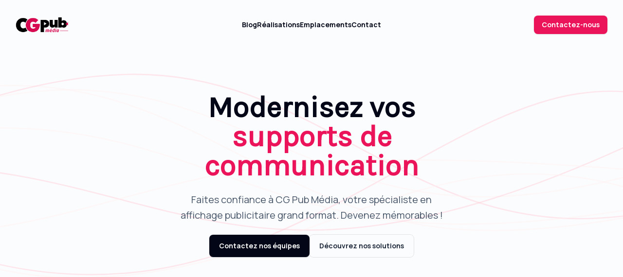

--- FILE ---
content_type: text/html; charset=utf-8
request_url: https://www.cgpub-media.fr/?elementor_library=nous-connaitre-3-5
body_size: 8540
content:
<!DOCTYPE html><html lang="fr" class="scroll-smooth" style="scroll-behavior:smooth"><head><meta name="viewport" content="width=device-width, initial-scale=1"/><meta name="copyright" content="CGPubMedia"/><meta name="language" content="fr"/><meta name="robots" content="index,follow"/><meta name="keywords" content="CG Pub Média, CG, pub, publicité, publicités, publicitaire, média, marketing, expert, expertise, qualité, service, savoir-faire, spécialiste, spécialisé, affichage, affichages, communication, formats, grand format, support, supports, print, digital, digitaux, écran, écrans, LED, intérieur, extérieur, parking, hypermarché, supermarché, pôle de loisirs, pôles, loisirs, cinéma, casino, affluence, visibilité, clientèle locale, local, locale, fréquentation, proximité, public, passages, passage, visite, visiteur, visiteurs, commerce, enseigne, entreprise, business, activité, adhérent, artisan, commerçant, client, clients, magasin, magasins, espaces, résultats, résultat, objectif, objectifs, croissance, taux de mémorisation, trafic, France, français, territoire français, Made in France, emplacement, emplacement publicitaire"/><meta name="description" content="Faites confiance à CG Pub Média, votre spécialiste en affichage publicitaire grand format."/><meta charSet="utf-8"/><title>Avec CG Pub Média, modernisez vos supports de communication publicitaire.CGPubMedia</title><link rel="icon" type="image/png" href="/favicon.png"/><link rel="manifest" href="/site.webmanifest"/><meta name="og:title" content="Avec CG Pub Média, modernisez vos supports de communication publicitaire."/><meta name="og:url" content="/"/><meta name="og:description" content="Faites confiance à CG Pub Média, votre spécialiste en affichage publicitaire grand format."/><meta name="og:image" content="/ogimage.png"/><meta name="og:type" content="website"/><meta name="og:site_name" content="CGPubMedia"/><meta name="og:locale" content="fr_FR"/><meta name="next-head-count" content="17"/><script async="" defer="" data-website-id="718f5d06-898b-4579-a3d6-f38fcdd48b0b" src="https://analytics.eloken.com/umami.js"></script><link rel="preload" href="/_next/static/media/a6f8c6b7131e657a-s.p.woff2" as="font" type="font/woff2" crossorigin="anonymous" data-next-font="size-adjust"/><link rel="preload" href="/_next/static/media/3534416bbfdcc9be-s.p.woff2" as="font" type="font/woff2" crossorigin="anonymous" data-next-font="size-adjust"/><link rel="preload" href="/_next/static/media/717ad2475910d2ef-s.p.woff2" as="font" type="font/woff2" crossorigin="anonymous" data-next-font="size-adjust"/><link rel="preload" href="/_next/static/css/fc763a8dc75122fd.css" as="style"/><link rel="stylesheet" href="/_next/static/css/fc763a8dc75122fd.css" data-n-g=""/><noscript data-n-css=""></noscript><script defer="" nomodule="" src="/_next/static/chunks/polyfills-c67a75d1b6f99dc8.js"></script><script defer="" src="/_next/static/chunks/1967.6ff2154b18c078c9.js"></script><script defer="" src="/_next/static/chunks/3034.f164727c11797a1e.js"></script><script defer="" src="/_next/static/chunks/5465.5b0d0127431ed482.js"></script><script defer="" src="/_next/static/chunks/5675-5b7e8c5b0646f2db.js"></script><script defer="" src="/_next/static/chunks/6249.5a48cf072a36b311.js"></script><script defer="" src="/_next/static/chunks/8479.e7e197876a8f1005.js"></script><script defer="" src="/_next/static/chunks/273.aba8972a013c513c.js"></script><script defer="" src="/_next/static/chunks/5585.66abec6dd210de11.js"></script><script defer="" src="/_next/static/chunks/8528.81d8a4b7a1956672.js"></script><script defer="" src="/_next/static/chunks/9475.c69c1685679ab89d.js"></script><script defer="" src="/_next/static/chunks/892.3c3b85bc187e7ac3.js"></script><script defer="" src="/_next/static/chunks/4328.5e06b45747c2546e.js"></script><script defer="" src="/_next/static/chunks/3879.f1dbe4db19a54330.js"></script><script defer="" src="/_next/static/chunks/9200.286e08bb52a2b0ff.js"></script><script defer="" src="/_next/static/chunks/4570.e0a9ec57e9893f27.js"></script><script defer="" src="/_next/static/chunks/7698.cc764fffc96e49e5.js"></script><script defer="" src="/_next/static/chunks/1026.9f70496fc462f392.js"></script><script defer="" src="/_next/static/chunks/4494.19b3195021cf2e5e.js"></script><script defer="" src="/_next/static/chunks/8028.05d6312e0d6836d2.js"></script><script defer="" src="/_next/static/chunks/8224.051b46ad568a4ebb.js"></script><script defer="" src="/_next/static/chunks/1bfc9850.1c64dfd67e1196b3.js"></script><script defer="" src="/_next/static/chunks/7701.754816fe62de3a09.js"></script><script src="/_next/static/chunks/webpack-8737c42651e25736.js" defer=""></script><script src="/_next/static/chunks/framework-ce84985cd166733a.js" defer=""></script><script src="/_next/static/chunks/main-aeb4d7084fcd73eb.js" defer=""></script><script src="/_next/static/chunks/pages/_app-f0be8afc4604f594.js" defer=""></script><script src="/_next/static/chunks/pages/index-ad651935f4d65e36.js" defer=""></script><script src="/_next/static/2SkpitJ8Ll6CDfPa-0lY8/_buildManifest.js" defer=""></script><script src="/_next/static/2SkpitJ8Ll6CDfPa-0lY8/_ssgManifest.js" defer=""></script></head><div id="__next"><div class="min-h-screen bg-gray-50 dark:bg-gray-950"><div class="overflow-x-hidden  max-w-screen"><div class="relative min-h-screen z-10  pb-0"><div style="position:fixed;z-index:9999;top:16px;left:16px;right:70px;bottom:70px;pointer-events:none"></div><div class="overflow-hidden"><div style="opacity:0;transform:translateY(40px) translateZ(0)"><div><div class="min-h-screen flex items-center relative"><div class="relative w-full z-10"><div class="px-4  sm:px-6 lg:px-8  py-32 "><div class="max-w-7xl mx-auto "><div class="w-full h-full" style="opacity:0;transform:translateY(-80px) translateZ(0)"><div class="max-w-xl mx-auto text-center space-y-6"><h1 class="heading-1 text-gray-950 dark:text-white">Modernisez vos <span class="heading-1 ">supports de communication</span></h1><p class="body-1 text-gray-600 dark:text-gray-300">Faites confiance à CG Pub Média, votre spécialiste en affichage publicitaire grand format. Devenez mémorables !</p><div class=" flex flex-wrap gap-3 justify-center"><a href="/contact"><button class="button-normal">Contactez nos équipes</button></a><a href="/#tarifs"><button class="button-outline">Découvrez nos solutions</button></a></div></div></div></div></div></div><div class="absolute bottom-0 h-full w-full overflow-hidden left-0 right-0  z-0"><div class="w-full h-full" style="opacity:0"><div class="w-full h-full "><img aria-hidden="true" alt="Image de fond" loading="lazy" width="1280" height="860" decoding="async" data-nimg="1" class="object-cover  w-full h-full object-center" style="color:transparent" src="/_next/static/media/Wave.e9fafd66.svg"/></div></div></div><div class="absolute inset-0 w-full h-full dark:bg-gray-950/90 bg-white/50  z-0"></div></div></div><div><section class="bg-white dark:bg-gray-950 -mb-12" id="about"><div class=" px-4 sm:px-6 lg:px-8  "><div class="mx-auto  max-w-5xl mx-auto  transform -translate-y-24 "><div class="w-full h-full" style="opacity:0;transform:translateY(120px) translateZ(0)"><div class="relative cursor-pointer group flex items-center justify-center"><div class=" w-full  rounded-ui overflow-hidden aspect-h-9 aspect-w-16 "><img alt="Image de fond" loading="lazy" width="800" height="500" decoding="async" data-nimg="1" class="inset-0 object-cover object-center h-full w-full " style="color:transparent" srcSet="/_next/image?url=%2F_next%2Fstatic%2Fmedia%2F2.0da53ef3.jpg&amp;w=828&amp;q=75 1x, /_next/image?url=%2F_next%2Fstatic%2Fmedia%2F2.0da53ef3.jpg&amp;w=1920&amp;q=75 2x" src="/_next/image?url=%2F_next%2Fstatic%2Fmedia%2F2.0da53ef3.jpg&amp;w=1920&amp;q=75"/></div><div class="absolute z-10 top-1/2 left-1/2 -translate-x-1/2 -translate-y-1/2 transform "><div class="rounded-full bg-white/50 dark:bg-gray-950/50 w-24 h-24 group-hover:scale-125 transition flex backdrop-blur items-center justify-center"><svg xmlns="http://www.w3.org/2000/svg" fill="none" viewBox="0 0 24 24" stroke-width="1.5" stroke="currentColor" aria-hidden="true" class="w-6 h-6 text-gray-950 dark:text-white"><path stroke-linecap="round" stroke-linejoin="round" d="M5.25 5.653c0-.856.917-1.398 1.667-.986l11.54 6.348a1.125 1.125 0 010 1.971l-11.54 6.347a1.125 1.125 0 01-1.667-.985V5.653z"></path></svg></div></div></div></div><div class="relative"><div class="w-full h-full" style="opacity:0"><div class="logos"><div class="logos__container"><div class="logos__slide "><div class="group relative overflow-hidden "><div class="relative h-full w-full flex items-center justify-center  "><img alt="Allianz" loading="lazy" width="500" height="500" decoding="async" data-nimg="1" class="w-3/4 transition duration-500  dark:mix-blend-multiply object-contain rounded-ui" style="color:transparent" srcSet="/_next/image?url=%2F_next%2Fstatic%2Fmedia%2Fallianz.4afdfc38.png&amp;w=640&amp;q=75 1x, /_next/image?url=%2F_next%2Fstatic%2Fmedia%2Fallianz.4afdfc38.png&amp;w=1080&amp;q=75 2x" src="/_next/image?url=%2F_next%2Fstatic%2Fmedia%2Fallianz.4afdfc38.png&amp;w=1080&amp;q=75"/></div></div></div><div class="logos__slide "><div class="group relative overflow-hidden "><div class="relative h-full w-full flex items-center justify-center  "><img alt="Auchan" loading="lazy" width="500" height="500" decoding="async" data-nimg="1" class="w-3/4 transition duration-500  dark:mix-blend-multiply object-contain rounded-ui" style="color:transparent" srcSet="/_next/image?url=%2F_next%2Fstatic%2Fmedia%2Fauchan.f7fb95ad.png&amp;w=640&amp;q=75 1x, /_next/image?url=%2F_next%2Fstatic%2Fmedia%2Fauchan.f7fb95ad.png&amp;w=1080&amp;q=75 2x" src="/_next/image?url=%2F_next%2Fstatic%2Fmedia%2Fauchan.f7fb95ad.png&amp;w=1080&amp;q=75"/></div></div></div><div class="logos__slide "><div class="group relative overflow-hidden "><div class="relative h-full w-full flex items-center justify-center  "><img alt="Brico Marché" loading="lazy" width="500" height="500" decoding="async" data-nimg="1" class="w-3/4 transition duration-500  dark:mix-blend-multiply object-contain rounded-ui" style="color:transparent" srcSet="/_next/image?url=%2F_next%2Fstatic%2Fmedia%2Fbricomarche.47f6f4d2.png&amp;w=640&amp;q=75 1x, /_next/image?url=%2F_next%2Fstatic%2Fmedia%2Fbricomarche.47f6f4d2.png&amp;w=1080&amp;q=75 2x" src="/_next/image?url=%2F_next%2Fstatic%2Fmedia%2Fbricomarche.47f6f4d2.png&amp;w=1080&amp;q=75"/></div></div></div><div class="logos__slide "><div class="group relative overflow-hidden "><div class="relative h-full w-full flex items-center justify-center  "><img alt="Cap Esterel" loading="lazy" width="500" height="500" decoding="async" data-nimg="1" class="w-3/4 transition duration-500  dark:mix-blend-multiply object-contain rounded-ui" style="color:transparent" srcSet="/_next/image?url=%2F_next%2Fstatic%2Fmedia%2Fcapesterel.8fdbdfa7.png&amp;w=640&amp;q=75 1x, /_next/image?url=%2F_next%2Fstatic%2Fmedia%2Fcapesterel.8fdbdfa7.png&amp;w=1080&amp;q=75 2x" src="/_next/image?url=%2F_next%2Fstatic%2Fmedia%2Fcapesterel.8fdbdfa7.png&amp;w=1080&amp;q=75"/></div></div></div><div class="logos__slide "><div class="group relative overflow-hidden "><div class="relative h-full w-full flex items-center justify-center  "><img alt="Carrefour" loading="lazy" width="500" height="500" decoding="async" data-nimg="1" class="w-3/4 transition duration-500  dark:mix-blend-multiply object-contain rounded-ui" style="color:transparent" srcSet="/_next/image?url=%2F_next%2Fstatic%2Fmedia%2Fcarrefour.68be253b.png&amp;w=640&amp;q=75 1x, /_next/image?url=%2F_next%2Fstatic%2Fmedia%2Fcarrefour.68be253b.png&amp;w=1080&amp;q=75 2x" src="/_next/image?url=%2F_next%2Fstatic%2Fmedia%2Fcarrefour.68be253b.png&amp;w=1080&amp;q=75"/></div></div></div><div class="logos__slide "><div class="group relative overflow-hidden "><div class="relative h-full w-full flex items-center justify-center  "><img alt="Cinéma CGR" loading="lazy" width="500" height="500" decoding="async" data-nimg="1" class="w-3/4 transition duration-500  dark:mix-blend-multiply object-contain rounded-ui" style="color:transparent" srcSet="/_next/image?url=%2F_next%2Fstatic%2Fmedia%2Fcgr.3b981496.png&amp;w=640&amp;q=75 1x, /_next/image?url=%2F_next%2Fstatic%2Fmedia%2Fcgr.3b981496.png&amp;w=1080&amp;q=75 2x" src="/_next/image?url=%2F_next%2Fstatic%2Fmedia%2Fcgr.3b981496.png&amp;w=1080&amp;q=75"/></div></div></div><div class="logos__slide "><div class="group relative overflow-hidden "><div class="relative h-full w-full flex items-center justify-center  "><img alt="Citroën" loading="lazy" width="500" height="500" decoding="async" data-nimg="1" class="w-3/4 transition duration-500  dark:mix-blend-multiply object-contain rounded-ui" style="color:transparent" srcSet="/_next/image?url=%2F_next%2Fstatic%2Fmedia%2Fcitroen.bcbd0908.png&amp;w=640&amp;q=75 1x, /_next/image?url=%2F_next%2Fstatic%2Fmedia%2Fcitroen.bcbd0908.png&amp;w=1080&amp;q=75 2x" src="/_next/image?url=%2F_next%2Fstatic%2Fmedia%2Fcitroen.bcbd0908.png&amp;w=1080&amp;q=75"/></div></div></div><div class="logos__slide "><div class="group relative overflow-hidden "><div class="relative h-full w-full flex items-center justify-center  "><img alt="Décathlon" loading="lazy" width="500" height="500" decoding="async" data-nimg="1" class="w-3/4 transition duration-500  dark:mix-blend-multiply object-contain rounded-ui" style="color:transparent" srcSet="/_next/image?url=%2F_next%2Fstatic%2Fmedia%2Fdecathlon.effc68d1.png&amp;w=640&amp;q=75 1x, /_next/image?url=%2F_next%2Fstatic%2Fmedia%2Fdecathlon.effc68d1.png&amp;w=1080&amp;q=75 2x" src="/_next/image?url=%2F_next%2Fstatic%2Fmedia%2Fdecathlon.effc68d1.png&amp;w=1080&amp;q=75"/></div></div></div><div class="logos__slide "><div class="group relative overflow-hidden "><div class="relative h-full w-full flex items-center justify-center  "><img alt="E.Leclerc" loading="lazy" width="500" height="500" decoding="async" data-nimg="1" class="w-3/4 transition duration-500  dark:mix-blend-multiply object-contain rounded-ui" style="color:transparent" srcSet="/_next/image?url=%2F_next%2Fstatic%2Fmedia%2Fleclerc.bee023be.png&amp;w=640&amp;q=75 1x, /_next/image?url=%2F_next%2Fstatic%2Fmedia%2Fleclerc.bee023be.png&amp;w=1080&amp;q=75 2x" src="/_next/image?url=%2F_next%2Fstatic%2Fmedia%2Fleclerc.bee023be.png&amp;w=1080&amp;q=75"/></div></div></div><div class="logos__slide "><div class="group relative overflow-hidden "><div class="relative h-full w-full flex items-center justify-center  "><img alt="Inter marché" loading="lazy" width="500" height="500" decoding="async" data-nimg="1" class="w-3/4 transition duration-500  dark:mix-blend-multiply object-contain rounded-ui" style="color:transparent" srcSet="/_next/image?url=%2F_next%2Fstatic%2Fmedia%2Fintermarche.696cd282.png&amp;w=640&amp;q=75 1x, /_next/image?url=%2F_next%2Fstatic%2Fmedia%2Fintermarche.696cd282.png&amp;w=1080&amp;q=75 2x" src="/_next/image?url=%2F_next%2Fstatic%2Fmedia%2Fintermarche.696cd282.png&amp;w=1080&amp;q=75"/></div></div></div><div class="logos__slide "><div class="group relative overflow-hidden "><div class="relative h-full w-full flex items-center justify-center  "><img alt="Kia" loading="lazy" width="500" height="500" decoding="async" data-nimg="1" class="w-3/4 transition duration-500  dark:mix-blend-multiply object-contain rounded-ui" style="color:transparent" srcSet="/_next/image?url=%2F_next%2Fstatic%2Fmedia%2Fkia.4cacba11.png&amp;w=640&amp;q=75 1x, /_next/image?url=%2F_next%2Fstatic%2Fmedia%2Fkia.4cacba11.png&amp;w=1080&amp;q=75 2x" src="/_next/image?url=%2F_next%2Fstatic%2Fmedia%2Fkia.4cacba11.png&amp;w=1080&amp;q=75"/></div></div></div><div class="logos__slide "><div class="group relative overflow-hidden "><div class="relative h-full w-full flex items-center justify-center  "><img alt="Lidl" loading="lazy" width="500" height="500" decoding="async" data-nimg="1" class="w-3/4 transition duration-500  dark:mix-blend-multiply object-contain rounded-ui" style="color:transparent" srcSet="/_next/image?url=%2F_next%2Fstatic%2Fmedia%2Flidl.798e6fc1.png&amp;w=640&amp;q=75 1x, /_next/image?url=%2F_next%2Fstatic%2Fmedia%2Flidl.798e6fc1.png&amp;w=1080&amp;q=75 2x" src="/_next/image?url=%2F_next%2Fstatic%2Fmedia%2Flidl.798e6fc1.png&amp;w=1080&amp;q=75"/></div></div></div><div class="logos__slide "><div class="group relative overflow-hidden "><div class="relative h-full w-full flex items-center justify-center  "><img alt="Netto" loading="lazy" width="500" height="500" decoding="async" data-nimg="1" class="w-3/4 transition duration-500  dark:mix-blend-multiply object-contain rounded-ui" style="color:transparent" srcSet="/_next/image?url=%2F_next%2Fstatic%2Fmedia%2Fnetto.ef085d59.png&amp;w=640&amp;q=75 1x, /_next/image?url=%2F_next%2Fstatic%2Fmedia%2Fnetto.ef085d59.png&amp;w=1080&amp;q=75 2x" src="/_next/image?url=%2F_next%2Fstatic%2Fmedia%2Fnetto.ef085d59.png&amp;w=1080&amp;q=75"/></div></div></div><div class="logos__slide "><div class="group relative overflow-hidden "><div class="relative h-full w-full flex items-center justify-center  "><img alt="Peugeot" loading="lazy" width="500" height="500" decoding="async" data-nimg="1" class="w-3/4 transition duration-500  dark:mix-blend-multiply object-contain rounded-ui" style="color:transparent" srcSet="/_next/image?url=%2F_next%2Fstatic%2Fmedia%2Fpeugeot.e4919d3b.png&amp;w=640&amp;q=75 1x, /_next/image?url=%2F_next%2Fstatic%2Fmedia%2Fpeugeot.e4919d3b.png&amp;w=1080&amp;q=75 2x" src="/_next/image?url=%2F_next%2Fstatic%2Fmedia%2Fpeugeot.e4919d3b.png&amp;w=1080&amp;q=75"/></div></div></div><div class="logos__slide "><div class="group relative overflow-hidden "><div class="relative h-full w-full flex items-center justify-center  "><img alt="Orange Bleue" loading="lazy" width="500" height="500" decoding="async" data-nimg="1" class="w-3/4 transition duration-500  dark:mix-blend-multiply object-contain rounded-ui" style="color:transparent" srcSet="/_next/image?url=%2F_next%2Fstatic%2Fmedia%2Forangebleue.b26880ba.png&amp;w=640&amp;q=75 1x, /_next/image?url=%2F_next%2Fstatic%2Fmedia%2Forangebleue.b26880ba.png&amp;w=1080&amp;q=75 2x" src="/_next/image?url=%2F_next%2Fstatic%2Fmedia%2Forangebleue.b26880ba.png&amp;w=1080&amp;q=75"/></div></div></div><div class="logos__slide "><div class="group relative overflow-hidden "><div class="relative h-full w-full flex items-center justify-center  "><img alt="Orpi" loading="lazy" width="500" height="500" decoding="async" data-nimg="1" class="w-3/4 transition duration-500  dark:mix-blend-multiply object-contain rounded-ui" style="color:transparent" srcSet="/_next/image?url=%2F_next%2Fstatic%2Fmedia%2Forpi.ec4ec473.png&amp;w=640&amp;q=75 1x, /_next/image?url=%2F_next%2Fstatic%2Fmedia%2Forpi.ec4ec473.png&amp;w=1080&amp;q=75 2x" src="/_next/image?url=%2F_next%2Fstatic%2Fmedia%2Forpi.ec4ec473.png&amp;w=1080&amp;q=75"/></div></div></div><div class="logos__slide "><div class="group relative overflow-hidden "><div class="relative h-full w-full flex items-center justify-center  "><img alt="Partouche" loading="lazy" width="500" height="500" decoding="async" data-nimg="1" class="w-3/4 transition duration-500  dark:mix-blend-multiply object-contain rounded-ui" style="color:transparent" srcSet="/_next/image?url=%2F_next%2Fstatic%2Fmedia%2Fpartouche.7ac6357d.png&amp;w=640&amp;q=75 1x, /_next/image?url=%2F_next%2Fstatic%2Fmedia%2Fpartouche.7ac6357d.png&amp;w=1080&amp;q=75 2x" src="/_next/image?url=%2F_next%2Fstatic%2Fmedia%2Fpartouche.7ac6357d.png&amp;w=1080&amp;q=75"/></div></div></div><div class="logos__slide "><div class="group relative overflow-hidden "><div class="relative h-full w-full flex items-center justify-center  "><img alt="Pierre &amp; vacances" loading="lazy" width="500" height="500" decoding="async" data-nimg="1" class="w-3/4 transition duration-500  dark:mix-blend-multiply object-contain rounded-ui" style="color:transparent" srcSet="/_next/image?url=%2F_next%2Fstatic%2Fmedia%2Fpierrevacances.705980a4.png&amp;w=640&amp;q=75 1x, /_next/image?url=%2F_next%2Fstatic%2Fmedia%2Fpierrevacances.705980a4.png&amp;w=1080&amp;q=75 2x" src="/_next/image?url=%2F_next%2Fstatic%2Fmedia%2Fpierrevacances.705980a4.png&amp;w=1080&amp;q=75"/></div></div></div><div class="logos__slide "><div class="group relative overflow-hidden "><div class="relative h-full w-full flex items-center justify-center  "><img alt="Simply" loading="lazy" width="500" height="500" decoding="async" data-nimg="1" class="w-3/4 transition duration-500  dark:mix-blend-multiply object-contain rounded-ui" style="color:transparent" srcSet="/_next/image?url=%2F_next%2Fstatic%2Fmedia%2Fsimply.a8c87b32.png&amp;w=640&amp;q=75 1x, /_next/image?url=%2F_next%2Fstatic%2Fmedia%2Fsimply.a8c87b32.png&amp;w=1080&amp;q=75 2x" src="/_next/image?url=%2F_next%2Fstatic%2Fmedia%2Fsimply.a8c87b32.png&amp;w=1080&amp;q=75"/></div></div></div><div class="logos__slide "><div class="group relative overflow-hidden "><div class="relative h-full w-full flex items-center justify-center  "><img alt="Super U" loading="lazy" width="500" height="500" decoding="async" data-nimg="1" class="w-3/4 transition duration-500  dark:mix-blend-multiply object-contain rounded-ui" style="color:transparent" srcSet="/_next/image?url=%2F_next%2Fstatic%2Fmedia%2Fsuperu.585c2b13.png&amp;w=640&amp;q=75 1x, /_next/image?url=%2F_next%2Fstatic%2Fmedia%2Fsuperu.585c2b13.png&amp;w=1080&amp;q=75 2x" src="/_next/image?url=%2F_next%2Fstatic%2Fmedia%2Fsuperu.585c2b13.png&amp;w=1080&amp;q=75"/></div></div></div></div></div></div></div></div></div></section></div><div><section class="bg-gray-100 dark:bg-gray-900" id="about"><div class=" px-4 sm:px-6 lg:px-8  "><div class="mx-auto py-24 max-w-5xl mx-auto space-y-12 lg:space-y-24"><div><div class="w-full h-full" style="opacity:0"><div class="max-w-2xl space-y-2 text-center mx-auto"><span class="tag tag-outline">visibilité</span><h2 class="heading-2 text-gray-950 dark:text-white">Développez votre <span class="heading-2 ">visibilité</span> auprès d’une clientèle locale</h2><p class="body-2 text-gray-600 dark:text-gray-400">Depuis plus de 10 ans, CG Pub Média propose des supports de communication (print et digitaux) installés sur des zones à forte fréquentation. Des emplacements publicitaires grands formats, pour toucher un large public de proximité. Visibilité maximale et service de qualité garantis !</p></div></div></div><div class=""><div class="flex flex-wrap justify-center gap-12"><div><div class="w-full h-full" style="opacity:0"><div class="grid gap-2 w-64 mx-auto items-start"><div class="flex items-center justify-center p-1"><svg xmlns="http://www.w3.org/2000/svg" viewBox="0 0 20 20" fill="currentColor" aria-hidden="true" class="w-6 h-6 flex-shrink-0 text-primary-600"><path fill-rule="evenodd" d="M12.577 4.878a.75.75 0 01.919-.53l4.78 1.281a.75.75 0 01.531.919l-1.281 4.78a.75.75 0 01-1.449-.387l.81-3.022a19.407 19.407 0 00-5.594 5.203.75.75 0 01-1.139.093L7 10.06l-4.72 4.72a.75.75 0 01-1.06-1.061l5.25-5.25a.75.75 0 011.06 0l3.074 3.073a20.923 20.923 0 015.545-4.931l-3.042-.815a.75.75 0 01-.53-.919z" clip-rule="evenodd"></path></svg></div><div class="space-y-1 text-center"><h3 class="heading-5 text-gray-950 dark:text-white">Visibilité</h3><p class="body-4 text-gray-500">Mise en valeur de votre enseigne et de vos actualités/ offres en grand format</p></div></div></div></div><div><div class="w-full h-full" style="opacity:0"><div class="grid gap-2 w-64 mx-auto items-start"><div class="flex items-center justify-center p-1"><svg xmlns="http://www.w3.org/2000/svg" viewBox="0 0 20 20" fill="currentColor" aria-hidden="true" class="w-6 h-6 flex-shrink-0 text-primary-600"><path fill-rule="evenodd" d="M18 10a8 8 0 11-16 0 8 8 0 0116 0zm-5.5-2.5a2.5 2.5 0 11-5 0 2.5 2.5 0 015 0zM10 12a5.99 5.99 0 00-4.793 2.39A6.483 6.483 0 0010 16.5a6.483 6.483 0 004.793-2.11A5.99 5.99 0 0010 12z" clip-rule="evenodd"></path></svg></div><div class="space-y-1 text-center"><h3 class="heading-5 text-gray-950 dark:text-white">Audience ciblée</h3><p class="body-4 text-gray-500">Visibilité en temps réel et à tout instant auprès d’une clientèle récurrente et locale</p></div></div></div></div><div><div class="w-full h-full" style="opacity:0"><div class="grid gap-2 w-64 mx-auto items-start"><div class="flex items-center justify-center p-1"><svg xmlns="http://www.w3.org/2000/svg" viewBox="0 0 20 20" fill="currentColor" aria-hidden="true" class="w-6 h-6 flex-shrink-0 text-primary-600"><path d="M15.98 1.804a1 1 0 00-1.96 0l-.24 1.192a1 1 0 01-.784.785l-1.192.238a1 1 0 000 1.962l1.192.238a1 1 0 01.785.785l.238 1.192a1 1 0 001.962 0l.238-1.192a1 1 0 01.785-.785l1.192-.238a1 1 0 000-1.962l-1.192-.238a1 1 0 01-.785-.785l-.238-1.192zM6.949 5.684a1 1 0 00-1.898 0l-.683 2.051a1 1 0 01-.633.633l-2.051.683a1 1 0 000 1.898l2.051.684a1 1 0 01.633.632l.683 2.051a1 1 0 001.898 0l.683-2.051a1 1 0 01.633-.633l2.051-.683a1 1 0 000-1.898l-2.051-.683a1 1 0 01-.633-.633L6.95 5.684zM13.949 13.684a1 1 0 00-1.898 0l-.184.551a1 1 0 01-.632.633l-.551.183a1 1 0 000 1.898l.551.183a1 1 0 01.633.633l.183.551a1 1 0 001.898 0l.184-.551a1 1 0 01.632-.633l.551-.183a1 1 0 000-1.898l-.551-.184a1 1 0 01-.633-.632l-.183-.551z"></path></svg></div><div class="space-y-1 text-center"><h3 class="heading-5 text-gray-950 dark:text-white">Exclusivité</h3><p class="body-4 text-gray-500">Un support exclusivement réservé à votre secteur d’activité, sans concurrence  </p></div></div></div></div></div></div></div></div></section></div><div><section class="bg-gray-200 dark:bg-gray-800" id="features"><div class=" px-4 sm:px-6 lg:px-8  "><div class="mx-auto py-24 max-w-5xl space-y-12 "><div class=""><div class="group"><div class="relative"><div class="mx-auto grid items-center justify-center "><div class="lg:self-center relative z-10"><div class="w-full h-full" style="opacity:0"><blockquote><p class="heading-3 text-center max-w-2xl text-gray-900 dark:text-white">&quot;<!-- -->Plus de 7 clients sur 10 nous renouvellent leur confiance chaque année<!-- -->&quot;</p><footer class="mt-8"><div class="flex items-center justify-center mx-auto"><div class="h-12 w-12 overflow-hidden rounded-full flex-shrink-0"><img alt="Christian" loading="lazy" width="100" height="100" decoding="async" data-nimg="1" class="mx-auto w-full h-full object-cover object-center " style="color:transparent" srcSet="/_next/image?url=%2F_next%2Fstatic%2Fmedia%2Fchristian.3b212a73.jpg&amp;w=128&amp;q=75 1x, /_next/image?url=%2F_next%2Fstatic%2Fmedia%2Fchristian.3b212a73.jpg&amp;w=256&amp;q=75 2x" src="/_next/image?url=%2F_next%2Fstatic%2Fmedia%2Fchristian.3b212a73.jpg&amp;w=256&amp;q=75"/></div><div class="  mt-0 ml-2 "><div class="text-sm font-bold text-gray-900 dark:text-white">Christian</div><div class="text-xs text-gray-500">Dirigeant</div></div></div></footer></blockquote></div></div></div></div></div></div></div></div></section></div><div><section class="" id="tarifs"><div class=" px-4 sm:px-6 lg:px-8  "><div class="mx-auto py-24 max-w-7xl space-y-24"><div><div class="w-full h-full" style="opacity:0"><div class="max-w-2xl space-y-2 text-center mx-auto"><span class="tag tag-outline">Tarifs</span><h2 class="heading-2 text-gray-950 dark:text-white">Nos <span class="heading-2 ">solutions</span> sur-mesure :</h2><p class="body-2 text-gray-600 dark:text-gray-400">Que vous soyez adhérent d’un hyper ou supermarché ou un commerçant / artisan, CG Pub Média est à vos côtés pour valoriser votre activité. Affichage print ou écrans digitaux : à chaque besoin sa solution.</p></div></div></div><div class=" " id="tarifs"><div class=""><div class="isolate mx-auto mt-10 max-w-md lg:max-w-none gap-8 lg:mx-0 flex flex-wrap justify-center"><div class=""><div class="w-full h-full" style="opacity:0"><div class="ring-1 ring-gray-200 dark:ring-gray-800 rounded-3xl p-8 font-body  xl:p-10 max-w-sm"><div class="flex items-center justify-between gap-x-4"><h3 id="J’équipe mon magasin :" class="text-gray-900 dark:text-white text-lg font-semibold  font-heading leading-8">J’équipe mon magasin :</h3></div><p class="mt-4 text-sm leading-6 text-gray-600">Que vous ayez un point de vente (hyper/supermarché, cinéma, casino de jeu…) ou une collectivité municipale, CG Pub Média met à disposition gratuitement des supports de communication dans vos espaces intérieurs et extérieurs (entrées des magasins, parkings et/ou stations-essences).</p><a aria-describedby="J’équipe mon magasin :" class="text-primary-600 ring-1 ring-inset ring-primary-200 dark:ring-primary-800 hover:ring-primary-300 hover:ring-primary-900 mt-6 block rounded-ui py-2 px-3 text-center text-sm font-semibold leading-6 focus-visible:outline focus-visible:outline-2 focus-visible:outline-offset-2 focus-visible:outline-primary-600" href="/contact">Contactez-nos équipes</a><ul role="list" class="mt-8 space-y-3 text-sm leading-6 text-gray-600 dark:text-gray-400 xl:mt-10"><li class="flex gap-x-3"><svg xmlns="http://www.w3.org/2000/svg" viewBox="0 0 20 20" fill="currentColor" aria-hidden="true" class="h-6 w-5 flex-none text-primary-600 dark:text-gray-400 "><path fill-rule="evenodd" d="M16.704 4.153a.75.75 0 01.143 1.052l-8 10.5a.75.75 0 01-1.127.075l-4.5-4.5a.75.75 0 011.06-1.06l3.894 3.893 7.48-9.817a.75.75 0 011.05-.143z" clip-rule="evenodd"></path></svg>100% Gratuit</li><li class="flex gap-x-3"><svg xmlns="http://www.w3.org/2000/svg" viewBox="0 0 20 20" fill="currentColor" aria-hidden="true" class="h-6 w-5 flex-none text-primary-600 dark:text-gray-400 "><path fill-rule="evenodd" d="M16.704 4.153a.75.75 0 01.143 1.052l-8 10.5a.75.75 0 01-1.127.075l-4.5-4.5a.75.75 0 011.06-1.06l3.894 3.893 7.48-9.817a.75.75 0 011.05-.143z" clip-rule="evenodd"></path></svg>Une solution clef en main</li><li class="flex gap-x-3"><svg xmlns="http://www.w3.org/2000/svg" viewBox="0 0 20 20" fill="currentColor" aria-hidden="true" class="h-6 w-5 flex-none text-primary-600 dark:text-gray-400 "><path fill-rule="evenodd" d="M16.704 4.153a.75.75 0 01.143 1.052l-8 10.5a.75.75 0 01-1.127.075l-4.5-4.5a.75.75 0 011.06-1.06l3.894 3.893 7.48-9.817a.75.75 0 011.05-.143z" clip-rule="evenodd"></path></svg>50% de l’espace publicitaire pour vos annonces</li><li class="flex gap-x-3"><svg xmlns="http://www.w3.org/2000/svg" viewBox="0 0 20 20" fill="currentColor" aria-hidden="true" class="h-6 w-5 flex-none text-primary-600 dark:text-gray-400 "><path fill-rule="evenodd" d="M16.704 4.153a.75.75 0 01.143 1.052l-8 10.5a.75.75 0 01-1.127.075l-4.5-4.5a.75.75 0 011.06-1.06l3.894 3.893 7.48-9.817a.75.75 0 011.05-.143z" clip-rule="evenodd"></path></svg>Gestion de vos écrans digitaux depuis votre ordinateur ou smartphone</li><li class="flex gap-x-3"><svg xmlns="http://www.w3.org/2000/svg" viewBox="0 0 20 20" fill="currentColor" aria-hidden="true" class="h-6 w-5 flex-none text-primary-600 dark:text-gray-400 "><path fill-rule="evenodd" d="M16.704 4.153a.75.75 0 01.143 1.052l-8 10.5a.75.75 0 01-1.127.075l-4.5-4.5a.75.75 0 011.06-1.06l3.894 3.893 7.48-9.817a.75.75 0 011.05-.143z" clip-rule="evenodd"></path></svg>Entretien et maintenance inclus</li></ul></div></div></div><div class=""><div class="w-full h-full" style="opacity:0"><div class="ring-2 ring-primary-600 dark:ring-primary-500 rounded-3xl p-8 font-body  xl:p-10 max-w-sm"><div class="flex items-center justify-between gap-x-4"><h3 id="Je communique" class="text-primary-600 dark:text-primary-500 text-lg font-semibold  font-heading leading-8">Je communique</h3><p class="hidden sm:inline rounded-full bg-primary-600/10 px-2.5 py-1 text-xs font-semibold leading-5 text-primary-600 dark:text-primary-500">+ visibilité</p></div><p class="mt-4 text-sm leading-6 text-gray-600">Commerçants ou artisans, communiquez auprès d’une large clientèle locale, et devenez la référence de votre secteur d’activité. CG Pub Média vous accompagne pas à pas dans la réalisation de vos supports de communications.</p><a aria-describedby="Je communique" class="bg-primary-600 dark:bg-primary-500 text-white shadow-sm hover:bg-primary-500 dark:hover:bg-primary-600 mt-6 block rounded-ui py-2 px-3 text-center text-sm font-semibold leading-6 focus-visible:outline focus-visible:outline-2 focus-visible:outline-offset-2 focus-visible:outline-primary-600" href="/contact">Prenez rendez-vous</a><ul role="list" class="mt-8 space-y-3 text-sm leading-6 text-gray-600 dark:text-gray-400 xl:mt-10"><li class="flex gap-x-3"><svg xmlns="http://www.w3.org/2000/svg" viewBox="0 0 20 20" fill="currentColor" aria-hidden="true" class="h-6 w-5 flex-none text-primary-600 dark:text-gray-400 "><path fill-rule="evenodd" d="M16.704 4.153a.75.75 0 01.143 1.052l-8 10.5a.75.75 0 01-1.127.075l-4.5-4.5a.75.75 0 011.06-1.06l3.894 3.893 7.48-9.817a.75.75 0 011.05-.143z" clip-rule="evenodd"></path></svg>Louez votre emplacement publicitaire partout en France</li><li class="flex gap-x-3"><svg xmlns="http://www.w3.org/2000/svg" viewBox="0 0 20 20" fill="currentColor" aria-hidden="true" class="h-6 w-5 flex-none text-primary-600 dark:text-gray-400 "><path fill-rule="evenodd" d="M16.704 4.153a.75.75 0 01.143 1.052l-8 10.5a.75.75 0 01-1.127.075l-4.5-4.5a.75.75 0 011.06-1.06l3.894 3.893 7.48-9.817a.75.75 0 011.05-.143z" clip-rule="evenodd"></path></svg>Exclusivité dans votre secteur d’activité</li><li class="flex gap-x-3"><svg xmlns="http://www.w3.org/2000/svg" viewBox="0 0 20 20" fill="currentColor" aria-hidden="true" class="h-6 w-5 flex-none text-primary-600 dark:text-gray-400 "><path fill-rule="evenodd" d="M16.704 4.153a.75.75 0 01.143 1.052l-8 10.5a.75.75 0 01-1.127.075l-4.5-4.5a.75.75 0 011.06-1.06l3.894 3.893 7.48-9.817a.75.75 0 011.05-.143z" clip-rule="evenodd"></path></svg>Analyse de vos besoins</li><li class="flex gap-x-3"><svg xmlns="http://www.w3.org/2000/svg" viewBox="0 0 20 20" fill="currentColor" aria-hidden="true" class="h-6 w-5 flex-none text-primary-600 dark:text-gray-400 "><path fill-rule="evenodd" d="M16.704 4.153a.75.75 0 01.143 1.052l-8 10.5a.75.75 0 01-1.127.075l-4.5-4.5a.75.75 0 011.06-1.06l3.894 3.893 7.48-9.817a.75.75 0 011.05-.143z" clip-rule="evenodd"></path></svg>Conception de vos maquettes publicitaires</li><li class="flex gap-x-3"><svg xmlns="http://www.w3.org/2000/svg" viewBox="0 0 20 20" fill="currentColor" aria-hidden="true" class="h-6 w-5 flex-none text-primary-600 dark:text-gray-400 "><path fill-rule="evenodd" d="M16.704 4.153a.75.75 0 01.143 1.052l-8 10.5a.75.75 0 01-1.127.075l-4.5-4.5a.75.75 0 011.06-1.06l3.894 3.893 7.48-9.817a.75.75 0 011.05-.143z" clip-rule="evenodd"></path></svg>Suivi personnalisé</li></ul></div></div></div></div></div></div></div></div></section></div><div><section class="bg-gray-100 dark:bg-gray-900" id="contact"><div class=" px-4 sm:px-6 lg:px-8  "><div class="mx-auto py-24 max-w-7xl space-y-12"><div><div class="w-full h-full" style="opacity:0"><div class="max-w-2xl space-y-2 text-center md:text-left max-md:mx-auto"><h3 class="heading-2 text-gray-950 dark:text-white"><span class="heading-2 ">Implantation</span> sur des lieux à forte fréquentation</h3><p class="body-2 text-gray-600 dark:text-gray-400">Avec CG Pub Média, soyez visible ! Nos emplacements publicitaires sont installés dans des zones à forte affluence grâce à de nombreux partenariats avec des enseignes implantées sur tout le territoire français.</p></div></div></div><div class="mx-auto grid grid-cols-1 gap-6 lg:grid-cols-3 "><div class="w-full h-full" style="opacity:0"><div class="group space-y-2 max-w-sm mx-auto"><div class="aspect-w-4  aspect-h-3 shadow overflow-hidden rounded-ui"><img alt="Implantation de support de communication CGPub Media dans un Intermarché" loading="lazy" width="500" height="500" decoding="async" data-nimg="1" class="inset-0 h-full  group-hover:scale-110 duration-500 transition  w-full  object-cover object-center" style="color:transparent" srcSet="/_next/image?url=%2F_next%2Fstatic%2Fmedia%2F2.0da53ef3.jpg&amp;w=640&amp;q=75 1x, /_next/image?url=%2F_next%2Fstatic%2Fmedia%2F2.0da53ef3.jpg&amp;w=1080&amp;q=75 2x" src="/_next/image?url=%2F_next%2Fstatic%2Fmedia%2F2.0da53ef3.jpg&amp;w=1080&amp;q=75"/></div><div class=" w-full  space-y-2  items-center py-2"><h3 class="heading-6 text-gray-950 dark:text-white">Hyper et supermarchés</h3><p class="body-4 text-gray-600 dark:text-gray-400">70 000 à 140 000 passages / mois</p></div></div></div><div class="w-full h-full" style="opacity:0"><div class="group space-y-2 max-w-sm mx-auto"><div class="aspect-w-4  aspect-h-3 shadow overflow-hidden rounded-ui"><img alt="Parking Intermarché - Implantation CGPub Media" loading="lazy" width="500" height="500" decoding="async" data-nimg="1" class="inset-0 h-full  group-hover:scale-110 duration-500 transition  w-full  object-cover object-center" style="color:transparent" srcSet="/_next/image?url=%2F_next%2Fstatic%2Fmedia%2Fparking.160b3caa.jpeg&amp;w=640&amp;q=75 1x, /_next/image?url=%2F_next%2Fstatic%2Fmedia%2Fparking.160b3caa.jpeg&amp;w=1080&amp;q=75 2x" src="/_next/image?url=%2F_next%2Fstatic%2Fmedia%2Fparking.160b3caa.jpeg&amp;w=1080&amp;q=75"/></div><div class=" w-full  space-y-2  items-center py-2"><h3 class="heading-6 text-gray-950 dark:text-white">Parkings </h3><p class="body-4 text-gray-600 dark:text-gray-400">40 000 passages / mois</p></div></div></div><div class="w-full h-full" style="opacity:0"><div class="group space-y-2 max-w-sm mx-auto"><div class="aspect-w-4  aspect-h-3 shadow overflow-hidden rounded-ui"><img alt="Cinéma CGR - Implantation CGPub Média" loading="lazy" width="500" height="500" decoding="async" data-nimg="1" class="inset-0 h-full  group-hover:scale-110 duration-500 transition  w-full  object-cover object-center" style="color:transparent" srcSet="/_next/image?url=%2F_next%2Fstatic%2Fmedia%2Fcinema.6ad5f09a.jpeg&amp;w=640&amp;q=75 1x, /_next/image?url=%2F_next%2Fstatic%2Fmedia%2Fcinema.6ad5f09a.jpeg&amp;w=1080&amp;q=75 2x" src="/_next/image?url=%2F_next%2Fstatic%2Fmedia%2Fcinema.6ad5f09a.jpeg&amp;w=1080&amp;q=75"/></div><div class=" w-full  space-y-2  items-center py-2"><h3 class="heading-6 text-gray-950 dark:text-white">Pôle de loisirs</h3><p class="body-4 text-gray-600 dark:text-gray-400">Cinémas, casinos, villages-vacances, restaurants, bowling</p></div></div></div></div></div></div></section></div><div><section class="" id="contact"><div class=" px-4 sm:px-6 lg:px-8  "><div class="mx-auto py-24 max-w-7xl space-y-12"><div><div class="w-full h-full" style="opacity:0"><div class="max-w-2xl space-y-2 text-center mx-auto"><h3 class="heading-2 text-gray-950 dark:text-white"><span class="heading-2 ">Amélioration</span> de vos objectifs</h3><p class="body-2 text-gray-600 dark:text-gray-400">Une communication au service de vos résultats ! Choisir nos supports de communication, c’est toucher une nouvelle clientèle et faire découvrir votre enseigne. Un moyen efficace de développer votre activité et optimiser votre croissance.</p></div></div></div><div class="grid sm:grid-cols-4 items-stretch gap-4"><div><div class="w-full h-full" style="opacity:0"><div class="grid text-center items-center justify-center"><div class="flex gap-2 justify-center"><span class="heading-2 text-primary-500">+</span><span class="heading-2 text-primary-500">0</span><span class="heading-2 text-primary-500"></span></div><span class="font-sans font-bold text-gray-900 dark:text-white">passages / jour</span><p class="body-4 text-gray-500">Augmentez votre visibilité locale</p></div></div></div><div><div class="w-full h-full" style="opacity:0"><div class="grid text-center items-center justify-center"><div class="flex gap-2 justify-center"><span class="heading-2 text-primary-500"></span><span class="heading-2 text-primary-500">0</span><span class="heading-2 text-primary-500">%</span></div><span class="font-sans font-bold text-gray-900 dark:text-white">plus mémorable</span><p class="body-4 text-gray-500">Sur écran numérique le taux de mémorisation est plus élevé</p></div></div></div><div><div class="w-full h-full" style="opacity:0"><div class="grid text-center items-center justify-center"><div class="flex gap-2 justify-center"><span class="heading-2 text-primary-500"></span><span class="heading-2 text-primary-500">0</span><span class="heading-2 text-primary-500">%</span></div><span class="font-sans font-bold text-gray-900 dark:text-white">de trafic web</span><p class="body-4 text-gray-500">Améliorez la portée de votre site web</p></div></div></div><div><div class="w-full h-full" style="opacity:0"><div class="grid text-center items-center justify-center"><div class="flex gap-2 justify-center"><span class="heading-2 text-primary-500"></span><span class="heading-2 text-primary-500">0.00</span><span class="heading-2 text-primary-500">x</span></div><span class="font-sans font-bold text-gray-900 dark:text-white">plus de visites</span><p class="body-4 text-gray-500">… Dans votre commerce</p></div></div></div></div></div></div></section></div><div><section class="bg-white dark:bg-gray-900" id="about"><div class=" px-4 sm:px-6 lg:px-8  "><div class="mx-auto py-12 max-w-5xl space-y-24 mx-auto"><div class=""><div class="grid md:grid-cols-2 items-center justify-center gap-6 md: gap-12 lg:gap-24"><div class=""><div class="w-full h-full" style="opacity:0;transform:translateX(-120px) translateZ(0)"><div class=" w-full aspect-w-4 aspect-h-4  rounded-ui overflow-hidden mx-auto max-w-sm lg:max-w-none "><img alt="Image de fond" loading="lazy" width="500" height="500" decoding="async" data-nimg="1" class="inset-0 object-cover object-center h-full w-full " style="color:transparent" srcSet="/_next/image?url=%2F_next%2Fstatic%2Fmedia%2FIcon.f8aa606f.png&amp;w=640&amp;q=75 1x, /_next/image?url=%2F_next%2Fstatic%2Fmedia%2FIcon.f8aa606f.png&amp;w=1080&amp;q=75 2x" src="/_next/image?url=%2F_next%2Fstatic%2Fmedia%2FIcon.f8aa606f.png&amp;w=1080&amp;q=75"/></div></div></div><div class=""><div class="w-full h-full" style="opacity:0;transform:translateX(120px) translateZ(0)"><div class="space-y-2 text-center md:text-left max-w-md md:max-w-none lg:space-y-4"><h3 class="heading-2 text-gray-950 dark:text-white">Faites confiance à un <span class="heading-2 ">expert de la communication</span></h3><p class="body-3 text-gray-600 dark:text-gray-500">Fort de plus de 13 ans d’expérience, CG Pub Média est spécialisé dans le domaine de l’affichage publicitaire. Déjà plus de 1000 entreprises ont choisi de nous faire confiance sur tout le territoire français. Gage de qualité, nous installons des équipements Made in France.</p><div class="flex justify-center md:justify-start"><a class="mt-2 group flex cursor-pointer text-sm font-bold text-gray-950 lg:opacity-50 transition duration-500 hover:opacity-100" href="/contact"><div class="relative w-auto p-0.5"><div class="absolute left-0 bottom-0 h-0.5 w-[0%] rounded bg-gray-950 dark:bg-gray-50 transition-all duration-500 group-hover:w-[70%] group-hover:bg-primary-500 "></div><div class="0 relative z-10 flex gap-2 text-gray-950 dark:text-gray-200">Prendre RDV<svg xmlns="http://www.w3.org/2000/svg" viewBox="0 0 20 20" fill="currentColor" aria-hidden="true" class="w-4 transform transition group-hover:translate-x-1"><path fill-rule="evenodd" d="M3 10a.75.75 0 01.75-.75h10.638L10.23 5.29a.75.75 0 111.04-1.08l5.5 5.25a.75.75 0 010 1.08l-5.5 5.25a.75.75 0 11-1.04-1.08l4.158-3.96H3.75A.75.75 0 013 10z" clip-rule="evenodd"></path></svg></div></div></a></div></div></div></div></div></div><div class=""><div class="w-full h-full" style="opacity:0"><div class="bg-gray-200 dark:bg-gray-900  overflow-hidden flex items-center rounded-ui "><div class="grid sm:grid-cols-3 lg:grid-cols-2 lg:gap-6 w-full "><div class="space-y-2 w-full sm:col-span-2 lg:col-span-1 max-w-lg px-4 py-8 sm:py-6 sm:px-6 lg:px-8 xl:px-12 lg:py-20"><h2 class="heading-2 text-gray-950 dark:text-white">Découvrez toutes nos <span class="heading-2 ">implantations</span> en France</h2><p class="body-2 text-gray-800 max-w-md dark:text-gray-200 "></p><div class="pt-4"><a class="" href="/map"><button class="button-primary ">Voir les emplacements</button></a></div></div><div class=" relative w-full sm:h-full h-64 flex items-center justify-end "><img alt="Carte des emplacements CGPub Media" loading="lazy" width="500" height="500" decoding="async" data-nimg="1" class="absolute sm:right-0 sm:left-auto w-full h-full object-cover object-top object-left" style="color:transparent" srcSet="/_next/image?url=%2F_next%2Fstatic%2Fmedia%2Fmap.68408621.png&amp;w=640&amp;q=75 1x, /_next/image?url=%2F_next%2Fstatic%2Fmedia%2Fmap.68408621.png&amp;w=1080&amp;q=75 2x" src="/_next/image?url=%2F_next%2Fstatic%2Fmedia%2Fmap.68408621.png&amp;w=1080&amp;q=75"/></div></div></div></div></div></div></div></section></div></div></div></div><footer class="relative bg-gray-200 dark:bg-gray-950 dark:border-t dark:border-gray-900" aria-labelledby="footer-heading"><h2 id="footer-heading" class="sr-only">Footer</h2><div class="mx-auto max-w-7xl px-6 py-16 sm:py-24 lg:px-8 lg:py-32"><div class="xl:grid xl:grid-cols-3 xl:gap-8"><div class="grid gap-6 md:flex xl:grid place-items-between  justify-between"><div class="space-y-4"><img alt="CGPubMedia - Logo" loading="lazy" width="1414" height="411" decoding="async" data-nimg="1" class="w-24" style="color:transparent" srcSet="/_next/image?url=%2F_next%2Fstatic%2Fmedia%2FLogo.9b816683.png&amp;w=1920&amp;q=75 1x, /_next/image?url=%2F_next%2Fstatic%2Fmedia%2FLogo.9b816683.png&amp;w=3840&amp;q=75 2x" src="/_next/image?url=%2F_next%2Fstatic%2Fmedia%2FLogo.9b816683.png&amp;w=3840&amp;q=75"/><p class="body-5 xl:w-52 max-w-md text-gray-600 dark:text-gray-400 "></p></div><div class="grid items-end "><div class="flex items-end space-x-6"></div><p class="body-5 mt-2">Fait avec ❤ par<!-- --> <a href="https://eloken.com" target="_blank" rel="noreferrer noopener" class="font-bold">Eloken</a></p><a href="./auth" class="body-5 mt-2 font-bold">Espace membre</a></div></div><div class="mt-16 grid grid-cols-2 gap-8 xl:col-span-2 xl:mt-0"><div class="md:grid md:grid-cols-2 md:gap-8"><div><h3 class="text-sm font-semibold leading-6 text-gray-950 dark:text-white">Solutions</h3><ul role="list" class="mt-6 space-y-4"><li><a class="text-sm leading-6 text-gray-600 hover:text-gray-900 dark:text-gray-300 dark:hover:text-white" href="/contact">Demander un devis</a></li><li><a class="text-sm leading-6 text-gray-600 hover:text-gray-900 dark:text-gray-300 dark:hover:text-white" href="/map">Nos emplacements</a></li></ul></div><div class="mt-10 md:mt-0"><h3 class="text-sm font-semibold leading-6 text-gray-950 dark:text-white">Support</h3><ul role="list" class="mt-6 space-y-4"><li><a class="text-sm leading-6 text-gray-600 hover:text-gray-900 dark:text-gray-300 dark:hover:text-white" href="/blog">Blog</a></li><li><a class="text-sm leading-6 text-gray-600 hover:text-gray-900 dark:text-gray-300 dark:hover:text-white" href="/faq">FAQ</a></li><li><a class="text-sm leading-6 text-gray-600 hover:text-gray-900 dark:text-gray-300 dark:hover:text-white" href="/testimonials">Avis clients</a></li></ul></div></div><div class="md:grid md:grid-cols-2 md:gap-8"><div><h3 class="text-sm font-semibold leading-6 text-gray-950 dark:text-white">L&#x27;entreprise</h3><ul role="list" class="mt-6 space-y-4"><li><a class="text-sm leading-6 text-gray-600 hover:text-gray-900 dark:text-gray-300 dark:hover:text-white" href="/team">L&#x27;équipe</a></li><li><a class="text-sm leading-6 text-gray-600 hover:text-gray-900 dark:text-gray-300 dark:hover:text-white" href="/portfolio">Réalisations</a></li><li><a class="text-sm leading-6 text-gray-600 hover:text-gray-900 dark:text-gray-300 dark:hover:text-white" href="/jobs">Recrutement</a></li><li><a class="text-sm leading-6 text-gray-600 hover:text-gray-900 dark:text-gray-300 dark:hover:text-white" href="/events">Evènements</a></li></ul></div><div class="mt-10 md:mt-0"><h3 class="text-sm font-semibold leading-6 text-gray-950 dark:text-white">Legal</h3><ul role="list" class="mt-6 space-y-4"><li><a class="text-sm leading-6 text-gray-600 hover:text-gray-900 dark:text-gray-300 dark:hover:text-white" href="/legal">Mentions Légales</a></li></ul></div></div></div></div></div></footer></div></div></div><script id="__NEXT_DATA__" type="application/json">{"props":{"pageProps":{}},"page":"/","query":{},"buildId":"2SkpitJ8Ll6CDfPa-0lY8","nextExport":true,"autoExport":true,"isFallback":false,"dynamicIds":[75465,26249,30273,18528,99475,20892,44328,9200,44570,17698,11026,94494,7969,68224,39983],"scriptLoader":[]}</script></html>

--- FILE ---
content_type: application/javascript; charset=utf-8
request_url: https://www.cgpub-media.fr/_next/static/chunks/8028.05d6312e0d6836d2.js
body_size: 1623
content:
"use strict";(self.webpackChunk_N_E=self.webpackChunk_N_E||[]).push([[8028],{4369:function(e,a,t){t.d(a,{Z:function(){return l},j:function(){return r}});var i=t(85893),n=t(73034);let r={fadeIn:{initial:{opacity:0},whileInView:{opacity:1}},fadeInUp:{initial:{y:120,opacity:0},whileInView:{opacity:1,y:0}},fadeInDown:{initial:{y:-80,opacity:0},whileInView:{opacity:1,y:0}},fadeInLeft:{initial:{x:-120,opacity:0},whileInView:{opacity:1,x:0}},fadeInRight:{initial:{x:120,opacity:0},whileInView:{opacity:1,x:0}}};function l(e){let{children:a,animate:t,...r}=e;return(0,i.jsx)(n.E.div,{initial:t.initial,whileInView:t.whileInView,className:"w-full h-full",viewport:{once:!0,margin:"-150px 0px 0px 0px"},transition:{duration:.64,ease:[.43,.13,.23,.96],delay:r.delay||.2},children:a})}},7969:function(e,a,t){t.r(a),t.d(a,{default:function(){return v}});var i=t(85893),n=t(25585),r=t(67294),l=t(25675),s=t.n(l),o=t(68835),c=t(61646),d=t(61689),u={active:!0,breakpoints:{},selected:"is-selected",draggable:"is-draggable",dragging:"is-dragging"};function f(e,a){var t=e.classList;a&&t.contains(a)&&t.remove(a)}function g(e,a){var t=e.classList;a&&!t.contains(a)&&t.add(a)}function h(e){var a,t,i,n,r=d.Z.optionsHandler(),l=r.merge(u,h.globalOptions),s=["select","pointerUp"],o=["pointerDown","pointerUp"];function c(e){"pointerDown"===e?g(i,a.dragging):f(i,a.dragging)}function x(){var e=t.slidesInView(!0);t.slidesNotInView(!0).forEach(function(e){return f(n[e],a.selected)}),e.forEach(function(e){return g(n[e],a.selected)})}var m={name:"classNames",options:r.merge(l,e),init:function(e){t=e,a=r.atMedia(m.options),i=t.rootNode(),n=t.slideNodes(),t.internalEngine().options.draggable&&g(i,a.draggable),a.dragging&&o.forEach(function(e){return t.on(e,c)}),a.selected&&(s.forEach(function(e){return t.on(e,x)}),x())},destroy:function(){f(i,a.draggable),o.forEach(function(e){return t.off(e,c)}),s.forEach(function(e){return t.off(e,x)}),n.forEach(function(e){return f(e,a.selected)})}};return m}h.globalOptions=void 0;var x=t(4369),m=t(89698);function v(){let[e,a]=(0,r.useState)([]),[t,l]=(0,r.useState)(!1);(0,r.useEffect)(()=>((async()=>{let e=await (0,m.A)();a(e),l(!0)})(),()=>{}),[]);let[d,u]=(0,n.Z)({align:"center",loop:!0},[h()]),f=(0,r.useCallback)(()=>{u&&u.scrollPrev()},[u]),g=(0,r.useCallback)(()=>{u&&u.scrollNext()},[u]);return t?(0,i.jsxs)("div",{className:"relative w-full  max-w-7xl ",children:[(0,i.jsx)("div",{className:"elfsight-app-f496598b-3d6d-4a4e-abcf-5ff7681c8eba"}),(0,i.jsx)(x.Z,{animate:x.j.fadeIn,children:(0,i.jsxs)("div",{className:" testimonial ",ref:d,children:[(0,i.jsx)("div",{className:"testimonial__container max-w-5xl  mx-auto",children:e.map((e,a)=>(0,i.jsx)("div",{className:"testimonial__slide testimonial__class-names",children:(0,i.jsx)("div",{className:"mb-8 block",children:(0,i.jsxs)("figure",{className:"relative overflow-hidden rounded-ui hover:bg-white border transition-all border-gray-200 dark:border-transparent dark:bg-gray-900/50 dark:hover:bg-gray-900/100 dark:shadow-xl shadow-gray-950/10",children:[(0,i.jsxs)("figcaption",{className:"relative  flex items-center justify-between border-b border-gray-200 dark:border-gray-950 px-6  py-4",children:[(0,i.jsxs)("div",{children:[(0,i.jsx)("div",{className:"heading-6 font-semibold text-gray-950 dark:text-white",children:e.name}),(0,i.jsx)("div",{className:"text-sm text-gray-500",children:e.job})]}),(0,i.jsx)("div",{className:"overflow-hidden rounded-ui bg-gray-50 dark:bg-gray-900",children:(0,i.jsx)(s(),{className:"h-14 w-14 object-cover",src:e.image,alt:e.name,width:56,height:56})})]}),(0,i.jsx)("blockquote",{className:"relative px-6 py-4",children:(0,i.jsx)("p",{className:" tracking-tight text-gray-950 dark:text-white",children:e.comment})})]})})},a))}),(0,i.jsxs)("div",{className:"hidden lg:block",children:[(0,i.jsx)("div",{className:"absolute top-1/2 -translate-y-1/2 xl:-left-12 -left-6 ",children:(0,i.jsx)("button",{className:"embla__prev text-gray-500 hover:text-gray-950 dark:hover:text-white",onClick:f,children:(0,i.jsx)(o.Z,{className:"w-8"})})}),(0,i.jsx)("div",{className:"absolute top-1/2 -translate-y-1/2 xl:-right-12 -right-6",children:(0,i.jsx)("button",{className:"embla__next text-gray-500 hover:text-gray-950 dark:hover:text-white ",onClick:g,children:(0,i.jsx)(c.Z,{className:"w-8"})})})]})]})})]}):null}},68835:function(e,a,t){var i=t(67294);let n=i.forwardRef(function({title:e,titleId:a,...t},n){return i.createElement("svg",Object.assign({xmlns:"http://www.w3.org/2000/svg",viewBox:"0 0 20 20",fill:"currentColor","aria-hidden":"true",ref:n,"aria-labelledby":a},t),e?i.createElement("title",{id:a},e):null,i.createElement("path",{fillRule:"evenodd",d:"M17 10a.75.75 0 01-.75.75H5.612l4.158 3.96a.75.75 0 11-1.04 1.08l-5.5-5.25a.75.75 0 010-1.08l5.5-5.25a.75.75 0 111.04 1.08L5.612 9.25H16.25A.75.75 0 0117 10z",clipRule:"evenodd"}))});a.Z=n},61646:function(e,a,t){var i=t(67294);let n=i.forwardRef(function({title:e,titleId:a,...t},n){return i.createElement("svg",Object.assign({xmlns:"http://www.w3.org/2000/svg",viewBox:"0 0 20 20",fill:"currentColor","aria-hidden":"true",ref:n,"aria-labelledby":a},t),e?i.createElement("title",{id:a},e):null,i.createElement("path",{fillRule:"evenodd",d:"M3 10a.75.75 0 01.75-.75h10.638L10.23 5.29a.75.75 0 111.04-1.08l5.5 5.25a.75.75 0 010 1.08l-5.5 5.25a.75.75 0 11-1.04-1.08l4.158-3.96H3.75A.75.75 0 013 10z",clipRule:"evenodd"}))});a.Z=n}}]);

--- FILE ---
content_type: application/javascript; charset=utf-8
request_url: https://www.cgpub-media.fr/_next/static/chunks/9475.c69c1685679ab89d.js
body_size: 334
content:
"use strict";(self.webpackChunk_N_E=self.webpackChunk_N_E||[]).push([[9475],{4369:function(i,e,t){t.d(e,{Z:function(){return c},j:function(){return l}});var n=t(85893),a=t(73034);let l={fadeIn:{initial:{opacity:0},whileInView:{opacity:1}},fadeInUp:{initial:{y:120,opacity:0},whileInView:{opacity:1,y:0}},fadeInDown:{initial:{y:-80,opacity:0},whileInView:{opacity:1,y:0}},fadeInLeft:{initial:{x:-120,opacity:0},whileInView:{opacity:1,x:0}},fadeInRight:{initial:{x:120,opacity:0},whileInView:{opacity:1,x:0}}};function c(i){let{children:e,animate:t,...l}=i;return(0,n.jsx)(a.E.div,{initial:t.initial,whileInView:t.whileInView,className:"w-full h-full",viewport:{once:!0,margin:"-150px 0px 0px 0px"},transition:{duration:.64,ease:[.43,.13,.23,.96],delay:l.delay||.2},children:e})}},99475:function(i,e,t){t.r(e),t.d(e,{default:function(){return c}});var n=t(85893),a=t(4369),l=t(7020);function c(i){let{tag:e,header:t,description:c}=i;return(0,n.jsx)("div",{children:(0,n.jsx)(a.Z,{animate:a.j.fadeIn,children:(0,n.jsxs)("div",{className:"max-w-2xl space-y-2 text-center mx-auto",children:[e&&(0,n.jsx)("span",{className:"tag tag-outline",children:e}),(0,l.d)(t,"text-gray-950 dark:text-white","heading-2"),c&&(0,n.jsx)("p",{className:"body-2 text-gray-600 dark:text-gray-400",children:c})]})})})}},7020:function(i,e,t){t.d(e,{d:function(){return l}});var n=t(85893),a=t(67294);function l(i,e,t){let[l,c]=(0,a.useState)("");(0,a.useEffect)(()=>{c("primary"===i.color?"highlight-primary":"secondary"===i.color?"highlight-secondary":"")},[i]);let r=i.text.split(i.highlight);return(0,n.jsxs)(i.html,{className:t+" "+e,children:[r[0],(0,n.jsx)("span",{className:t+" "+l,children:i.highlight}),r[1]]})}}}]);

--- FILE ---
content_type: application/javascript; charset=utf-8
request_url: https://www.cgpub-media.fr/_next/static/chunks/pages/portfolio-50f100ebb075c563.js
body_size: 363
content:
(self.webpackChunk_N_E=self.webpackChunk_N_E||[]).push([[7371],{14904:function(e,t,n){(window.__NEXT_P=window.__NEXT_P||[]).push(["/portfolio",function(){return n(72561)}])},64973:function(e,t,n){"use strict";n.d(t,{Z:function(){return c}});var i=n(85893),o=n(9008),a=n.n(o),s=n(11163),r=n(86302);function c(e){let{title:t,keywords:n,description:o,og:c,type:u}=e,{pathname:m}=(0,s.useRouter)();return(0,i.jsxs)(a(),{children:[(0,i.jsx)("meta",{name:"viewport",content:"width=device-width, initial-scale=1"}),(0,i.jsx)("meta",{name:"copyright",content:r.C.websiteName}),(0,i.jsx)("meta",{name:"language",content:"fr"}),(0,i.jsx)("meta",{name:"robots",content:"index,follow"}),(0,i.jsx)("meta",{name:"keywords",content:n}),(0,i.jsx)("meta",{name:"description",content:o}),(0,i.jsx)("meta",{charSet:"utf-8"}),(0,i.jsx)("title",{children:t+r.C.websiteName}),(0,i.jsx)("link",{rel:"icon",type:"image/png",href:"/favicon.png"}),(0,i.jsx)("link",{rel:"manifest",href:"/site.webmanifest"}),(0,i.jsx)("meta",{name:"og:title",content:t}),(0,i.jsx)("meta",{name:"og:url",content:m}),(0,i.jsx)("meta",{name:"og:description",content:o}),(0,i.jsx)("meta",{name:"og:image",content:c}),(0,i.jsx)("meta",{name:"og:type",content:u}),(0,i.jsx)("meta",{name:"og:site_name",content:r.C.websiteName}),(0,i.jsx)("meta",{name:"og:locale",content:"fr_FR"})]})}c.defaultProps={title:r.C.websiteName,keywords:"Sur-mesure, puissant, fran\xe7ais, eloken",description:"Un site web sur-mesure, puissant et fran\xe7ais",og:"/ogimage.png",type:"website"}},72561:function(e,t,n){"use strict";n.r(t),n.d(t,{__N_SSG:function(){return s},default:function(){return r}});var i=n(85893),o=n(64973),a=n(94418),s=!0;function r(e){let{portfolios:t,meta:n,pages:s}=e;return(0,i.jsxs)(i.Fragment,{children:[(0,i.jsx)(o.Z,{title:n.title,description:n.description,keywords:n.keywords}),(0,i.jsx)(a.Q,{portfolio:t,pages:s,meta:n})]})}},94418:function(e,t,n){"use strict";n.d(t,{Q:function(){return a},e:function(){return s}});var i=n(5152),o=n.n(i);let a=o()(()=>n.e(8957).then(n.bind(n,78957)),{loadableGenerated:{webpack:()=>[78957]}}),s=o()(()=>n.e(2098).then(n.bind(n,42098)),{loadableGenerated:{webpack:()=>[42098]}})},9008:function(e,t,n){e.exports=n(42636)}},function(e){e.O(0,[9774,2888,179],function(){return e(e.s=14904)}),_N_E=e.O()}]);

--- FILE ---
content_type: application/javascript; charset=utf-8
request_url: https://www.cgpub-media.fr/_next/static/chunks/273.aba8972a013c513c.js
body_size: 4567
content:
"use strict";(self.webpackChunk_N_E=self.webpackChunk_N_E||[]).push([[273],{4369:function(e,t,r){r.d(t,{Z:function(){return a},j:function(){return l}});var n=r(85893),i=r(73034);let l={fadeIn:{initial:{opacity:0},whileInView:{opacity:1}},fadeInUp:{initial:{y:120,opacity:0},whileInView:{opacity:1,y:0}},fadeInDown:{initial:{y:-80,opacity:0},whileInView:{opacity:1,y:0}},fadeInLeft:{initial:{x:-120,opacity:0},whileInView:{opacity:1,x:0}},fadeInRight:{initial:{x:120,opacity:0},whileInView:{opacity:1,x:0}}};function a(e){let{children:t,animate:r,...l}=e;return(0,n.jsx)(i.E.div,{initial:r.initial,whileInView:r.whileInView,className:"w-full h-full",viewport:{once:!0,margin:"-150px 0px 0px 0px"},transition:{duration:.64,ease:[.43,.13,.23,.96],delay:l.delay||.2},children:t})}},30273:function(e,t,r){r.r(t),r.d(t,{default:function(){return h}});var n=r(85893),i=r(11355),l=r(98479),a=r(67294),s=r(25652);function o(e){let{videoSrc:t,image:r}=e,[i,l]=(0,a.useState)("youtube"),[s,o]=(0,a.useState)(""),[u,c]=(0,a.useState)(!1),[d,f]=(0,a.useState)(0),[h,m]=(0,a.useState)(0),p=()=>{window.innerWidth>768&&window.innerWidth<1240?(f(2*window.innerWidth/3),m(2*window.innerWidth/3*9/16)):window.innerWidth>=1240?(f(1240),m(697.5)):(f(window.innerWidth),m(9*window.innerWidth/16))};return(0,a.useEffect)(()=>{t.includes("youtu.be")?(l("youtube"),o(t.split("youtu.be/")[1]),p()):t.includes("vimeo")?l("vimeo"):t.includes("drive.google.com")?(l("drive"),o(function(e){let t=/\/file\/d\/(.+?)\/view/.exec(e)[1];return t}(t))):l("local")},[t]),(0,n.jsx)(n.Fragment,{children:(0,n.jsx)("div",{className:"mx-auto sm:p-4 max-w-7xl",children:"youtube"===i?(0,n.jsx)("div",{className:"video-responsive",children:(0,n.jsx)("iframe",{width:d,height:h,className:"sm:rounded-ui",src:"https://www.youtube.com/embed/".concat(s,"?autoplay=1&rel=0&loop=1&playlist=").concat(s),frameBorder:"0",allow:"accelerometer; autoplay; clipboard-write; encrypted-media; gyroscope; picture-in-picture",allowFullScreen:!0,title:"Embedded youtube"})}):"drive"===i?(0,n.jsx)(n.Fragment,{children:(0,n.jsx)("video",{autoPlay:!0,className:"sm:rounded-ui",controls:!0,width:d,height:h,loop:!0,poster:r.src,children:(0,n.jsx)("source",{src:"https://drive.google.com/uc?export=download&id=".concat(s),type:"video/mp4"})})}):(0,n.jsx)(n.Fragment,{children:(0,n.jsx)("video",{autoPlay:!0,className:"sm:rounded-ui",controls:!0,width:d,height:h,loop:!0,poster:r.src,children:(0,n.jsx)("source",{src:t,type:"video/mp4"})})})})})}var u=r(25675),c=r.n(u);let d=a.forwardRef(function({title:e,titleId:t,...r},n){return a.createElement("svg",Object.assign({xmlns:"http://www.w3.org/2000/svg",fill:"none",viewBox:"0 0 24 24",strokeWidth:1.5,stroke:"currentColor","aria-hidden":"true",ref:n,"aria-labelledby":t},r),e?a.createElement("title",{id:t},e):null,a.createElement("path",{strokeLinecap:"round",strokeLinejoin:"round",d:"M5.25 5.653c0-.856.917-1.398 1.667-.986l11.54 6.348a1.125 1.125 0 010 1.971l-11.54 6.347a1.125 1.125 0 01-1.667-.985V5.653z"}))});var f=r(4369);function h(e){let{videoSrc:t,image:r}=e,[u,h]=(0,a.useState)(!1);function m(){h(!1)}return console.log(r),(0,n.jsxs)(n.Fragment,{children:[(0,n.jsx)(f.Z,{animate:f.j.fadeInUp,children:(0,n.jsxs)("div",{onClick:function(){h(!0)},className:"relative cursor-pointer group flex items-center justify-center",children:[(0,n.jsx)("div",{className:" w-full  rounded-ui overflow-hidden aspect-h-9 aspect-w-16 ",children:(0,n.jsx)(c(),{className:"inset-0 object-cover object-center h-full w-full ",src:r.src,alt:r.alt,width:800,height:500})}),(0,n.jsx)("div",{className:"absolute z-10 top-1/2 left-1/2 -translate-x-1/2 -translate-y-1/2 transform ",children:(0,n.jsx)("div",{className:"rounded-full bg-white/50 dark:bg-gray-950/50 w-24 h-24 group-hover:scale-125 transition flex backdrop-blur items-center justify-center",children:(0,n.jsx)(d,{className:"w-6 h-6 text-gray-950 dark:text-white"})})})]})}),(0,n.jsx)(i.u,{appear:!0,show:u,as:a.Fragment,children:(0,n.jsxs)(l.V,{as:"div",className:"relative z-50",onClose:m,children:[(0,n.jsx)(i.u.Child,{as:a.Fragment,enter:"ease-out duration-300",enterFrom:"opacity-0",enterTo:"opacity-100",leave:"ease-in duration-200",leaveFrom:"opacity-100",leaveTo:"opacity-0",children:(0,n.jsx)("div",{className:"fixed inset-0 bg-black/90  z-50"})}),(0,n.jsx)("div",{className:"fixed inset-0 overflow-y-auto z-[99]",children:(0,n.jsx)("div",{className:"flex min-h-full items-center justify-center text-center sm:p-4",children:(0,n.jsx)(i.u.Child,{as:a.Fragment,enter:"ease-out duration-300",enterFrom:"opacity-0 scale-95",enterTo:"opacity-100 scale-100",leave:"ease-in duration-200",leaveFrom:"opacity-100 scale-100",leaveTo:"opacity-0 scale-95",children:(0,n.jsx)(l.V.Panel,{className:" bg-black sm:rounded-ui ",children:(0,n.jsx)(o,{videoSrc:t,image:r})})})})}),(0,n.jsx)("div",{className:"fixed top-8 right-4 z-50",children:(0,n.jsx)("button",{onClick:m,children:(0,n.jsx)(s.Z,{className:"h-8 w-8 text-white"})})})]})})]})}},11355:function(e,t,r){r.d(t,{u:function(){return P}});var n,i=r(67294),l=r(12351),a=r(16567),s=r(32984),o=r(14879),u=r(16723),c=r(3855),d=r(82180),f=r(23784),h=r(9362);function m(e,...t){e&&t.length>0&&e.classList.add(...t)}function p(e,...t){e&&t.length>0&&e.classList.remove(...t)}var v=r(94192),g=r(73781),w=r(44067),x=r(14227);function b(e=""){return e.split(" ").filter(e=>e.trim().length>1)}let y=(0,i.createContext)(null);y.displayName="TransitionContext";var E=((n=E||{}).Visible="visible",n.Hidden="hidden",n);let j=(0,i.createContext)(null);function F(e){return"children"in e?F(e.children):e.current.filter(({el:e})=>null!==e.current).filter(({state:e})=>"visible"===e).length>0}function T(e,t){let r=(0,c.E)(e),n=(0,i.useRef)([]),a=(0,o.t)(),u=(0,v.G)(),d=(0,g.z)((e,t=l.l4.Hidden)=>{let i=n.current.findIndex(({el:t})=>t===e);-1!==i&&((0,s.E)(t,{[l.l4.Unmount](){n.current.splice(i,1)},[l.l4.Hidden](){n.current[i].state="hidden"}}),u.microTask(()=>{var e;!F(n)&&a.current&&(null==(e=r.current)||e.call(r))}))}),f=(0,g.z)(e=>{let t=n.current.find(({el:t})=>t===e);return t?"visible"!==t.state&&(t.state="visible"):n.current.push({el:e,state:"visible"}),()=>d(e,l.l4.Unmount)}),h=(0,i.useRef)([]),m=(0,i.useRef)(Promise.resolve()),p=(0,i.useRef)({enter:[],leave:[],idle:[]}),w=(0,g.z)((e,r,n)=>{h.current.splice(0),t&&(t.chains.current[r]=t.chains.current[r].filter(([t])=>t!==e)),null==t||t.chains.current[r].push([e,new Promise(e=>{h.current.push(e)})]),null==t||t.chains.current[r].push([e,new Promise(e=>{Promise.all(p.current[r].map(([e,t])=>t)).then(()=>e())})]),"enter"===r?m.current=m.current.then(()=>null==t?void 0:t.wait.current).then(()=>n(r)):n(r)}),x=(0,g.z)((e,t,r)=>{Promise.all(p.current[t].splice(0).map(([e,t])=>t)).then(()=>{var e;null==(e=h.current.shift())||e()}).then(()=>r(t))});return(0,i.useMemo)(()=>({children:n,register:f,unregister:d,onStart:w,onStop:x,wait:m,chains:p}),[f,d,n,w,x,p,m])}function C(){}j.displayName="NestingContext";let N=["beforeEnter","afterEnter","beforeLeave","afterLeave"];function k(e){var t;let r={};for(let n of N)r[n]=null!=(t=e[n])?t:C;return r}let S=l.AN.RenderStrategy,R=(0,l.yV)(function(e,t){let{show:r,appear:n=!1,unmount:s,...o}=e,c=(0,i.useRef)(null),h=(0,f.T)(c,t);(0,d.H)();let m=(0,a.oJ)();if(void 0===r&&null!==m&&(r=(m&a.ZM.Open)===a.ZM.Open),![!0,!1].includes(r))throw Error("A <Transition /> is used but it is missing a `show={true | false}` prop.");let[p,v]=(0,i.useState)(r?"visible":"hidden"),g=T(()=>{v("hidden")}),[w,x]=(0,i.useState)(!0),b=(0,i.useRef)([r]);(0,u.e)(()=>{!1!==w&&b.current[b.current.length-1]!==r&&(b.current.push(r),x(!1))},[b,r]);let E=(0,i.useMemo)(()=>({show:r,appear:n,initial:w}),[r,n,w]);(0,i.useEffect)(()=>{if(r)v("visible");else if(F(g)){let e=c.current;if(!e)return;let t=e.getBoundingClientRect();0===t.x&&0===t.y&&0===t.width&&0===t.height&&v("hidden")}else v("hidden")},[r,g]);let C={unmount:s};return i.createElement(j.Provider,{value:g},i.createElement(y.Provider,{value:E},(0,l.sY)({ourProps:{...C,as:i.Fragment,children:i.createElement(V,{ref:h,...C,...o})},theirProps:{},defaultTag:i.Fragment,features:S,visible:"visible"===p,name:"Transition"})))}),V=(0,l.yV)(function(e,t){var r;let n,{beforeEnter:E,afterEnter:C,beforeLeave:N,afterLeave:R,enter:V,enterFrom:L,enterTo:P,entered:I,leave:z,leaveFrom:M,leaveTo:Z,...H}=e,O=(0,i.useRef)(null),W=(0,f.T)(O,t),A=H.unmount?l.l4.Unmount:l.l4.Hidden,{show:D,appear:U,initial:B}=function(){let e=(0,i.useContext)(y);if(null===e)throw Error("A <Transition.Child /> is used but it is missing a parent <Transition /> or <Transition.Root />.");return e}(),[_,G]=(0,i.useState)(D?"visible":"hidden"),J=function(){let e=(0,i.useContext)(j);if(null===e)throw Error("A <Transition.Child /> is used but it is missing a parent <Transition /> or <Transition.Root />.");return e}(),{register:Y,unregister:q}=J,K=(0,i.useRef)(null);(0,i.useEffect)(()=>Y(O),[Y,O]),(0,i.useEffect)(()=>{if(A===l.l4.Hidden&&O.current){if(D&&"visible"!==_){G("visible");return}return(0,s.E)(_,{hidden:()=>q(O),visible:()=>Y(O)})}},[_,O,Y,q,D,A]);let Q=(0,c.E)({enter:b(V),enterFrom:b(L),enterTo:b(P),entered:b(I),leave:b(z),leaveFrom:b(M),leaveTo:b(Z)}),X=(r={beforeEnter:E,afterEnter:C,beforeLeave:N,afterLeave:R},n=(0,i.useRef)(k(r)),(0,i.useEffect)(()=>{n.current=k(r)},[r]),n),$=(0,d.H)();(0,i.useEffect)(()=>{if($&&"visible"===_&&null===O.current)throw Error("Did you forget to passthrough the `ref` to the actual DOM node?")},[O,_,$]);let ee=B&&!U,et=!$||ee||K.current===D?"idle":D?"enter":"leave",er=(0,x.V)(0),en=(0,g.z)(e=>(0,s.E)(e,{enter:()=>{er.addFlag(a.ZM.Opening),X.current.beforeEnter()},leave:()=>{er.addFlag(a.ZM.Closing),X.current.beforeLeave()},idle:()=>{}})),ei=(0,g.z)(e=>(0,s.E)(e,{enter:()=>{er.removeFlag(a.ZM.Opening),X.current.afterEnter()},leave:()=>{er.removeFlag(a.ZM.Closing),X.current.afterLeave()},idle:()=>{}})),el=T(()=>{G("hidden"),q(O)},J);(function({container:e,direction:t,classes:r,onStart:n,onStop:i}){let l=(0,o.t)(),a=(0,v.G)(),d=(0,c.E)(t);(0,u.e)(()=>{let t=(0,h.k)();a.add(t.dispose);let o=e.current;if(o&&"idle"!==d.current&&l.current){var u,c,f,v;let e,l,a,g,w,x,b;return t.dispose(),n.current(d.current),t.add((u=o,c=r.current,f="enter"===d.current,v=()=>{t.dispose(),i.current(d.current)},l=f?"enter":"leave",a=(0,h.k)(),g=void 0!==v?(e={called:!1},(...t)=>{if(!e.called)return e.called=!0,v(...t)}):()=>{},"enter"===l&&(u.removeAttribute("hidden"),u.style.display=""),w=(0,s.E)(l,{enter:()=>c.enter,leave:()=>c.leave}),x=(0,s.E)(l,{enter:()=>c.enterTo,leave:()=>c.leaveTo}),b=(0,s.E)(l,{enter:()=>c.enterFrom,leave:()=>c.leaveFrom}),p(u,...c.enter,...c.enterTo,...c.enterFrom,...c.leave,...c.leaveFrom,...c.leaveTo,...c.entered),m(u,...w,...b),a.nextFrame(()=>{p(u,...b),m(u,...x),function(e,t){let r=(0,h.k)();if(!e)return r.dispose;let{transitionDuration:n,transitionDelay:i}=getComputedStyle(e),[l,a]=[n,i].map(e=>{let[t=0]=e.split(",").filter(Boolean).map(e=>e.includes("ms")?parseFloat(e):1e3*parseFloat(e)).sort((e,t)=>t-e);return t}),s=l+a;if(0!==s){r.group(r=>{r.setTimeout(()=>{t(),r.dispose()},s),r.addEventListener(e,"transitionrun",e=>{e.target===e.currentTarget&&r.dispose()})});let n=r.addEventListener(e,"transitionend",e=>{e.target===e.currentTarget&&(t(),n())})}else t();r.add(()=>t()),r.dispose}(u,()=>(p(u,...w),m(u,...c.entered),g()))}),a.dispose)),t.dispose}},[t])})({container:O,classes:Q,direction:et,onStart:(0,c.E)(e=>{el.onStart(O,e,en)}),onStop:(0,c.E)(e=>{el.onStop(O,e,ei),"leave"!==e||F(el)||(G("hidden"),q(O))})}),(0,i.useEffect)(()=>{ee&&(A===l.l4.Hidden?K.current=null:K.current=D)},[D,ee,_]);let ea=H;return U&&D&&(ea={...ea,className:(0,w.A)(H.className,...Q.current.enter,...Q.current.enterFrom)}),i.createElement(j.Provider,{value:el},i.createElement(a.up,{value:(0,s.E)(_,{visible:a.ZM.Open,hidden:a.ZM.Closed})|er.flags},(0,l.sY)({ourProps:{ref:W},theirProps:ea,defaultTag:"div",features:S,visible:"visible"===_,name:"Transition.Child"})))}),L=(0,l.yV)(function(e,t){let r=null!==(0,i.useContext)(y),n=null!==(0,a.oJ)();return i.createElement(i.Fragment,null,!r&&n?i.createElement(R,{ref:t,...e}):i.createElement(V,{ref:t,...e}))}),P=Object.assign(R,{Child:L,Root:R})},14227:function(e,t,r){r.d(t,{V:function(){return l}});var n=r(67294),i=r(14879);function l(e=0){let[t,r]=(0,n.useState)(e),l=(0,i.t)(),a=(0,n.useCallback)(e=>{l.current&&r(t=>t|e)},[t,l]),s=(0,n.useCallback)(e=>!!(t&e),[t]);return{flags:t,addFlag:a,hasFlag:s,removeFlag:(0,n.useCallback)(e=>{l.current&&r(t=>t&~e)},[r,l]),toggleFlag:(0,n.useCallback)(e=>{l.current&&r(t=>t^e)},[r])}}}}]);

--- FILE ---
content_type: application/javascript; charset=utf-8
request_url: https://www.cgpub-media.fr/_next/static/chunks/pages/index-ad651935f4d65e36.js
body_size: 10079
content:
(self.webpackChunk_N_E=self.webpackChunk_N_E||[]).push([[5405],{86010:function(e,i,t){"use strict";i.Z=function(){for(var e,i,t=0,a="";t<arguments.length;)(e=arguments[t++])&&(i=function e(i){var t,a,A="";if("string"==typeof i||"number"==typeof i)A+=i;else if("object"==typeof i){if(Array.isArray(i))for(t=0;t<i.length;t++)i[t]&&(a=e(i[t]))&&(A&&(A+=" "),A+=a);else for(t in i)i[t]&&(A&&(A+=" "),A+=t)}return A}(e))&&(a&&(a+=" "),a+=i);return a}},48312:function(e,i,t){(window.__NEXT_P=window.__NEXT_P||[]).push(["/",function(){return t(72538)}])},16462:function(e,i,t){"use strict";t.d(i,{R:function(){return a}});let a={home:{title:"Avec CG Pub M\xe9dia, modernisez vos supports de communication publicitaire.",description:"Faites confiance \xe0 CG Pub M\xe9dia, votre sp\xe9cialiste en affichage publicitaire grand format.",keywords:"CG Pub M\xe9dia, CG, pub, publicit\xe9, publicit\xe9s, publicitaire, m\xe9dia, marketing, expert, expertise, qualit\xe9, service, savoir-faire, sp\xe9cialiste, sp\xe9cialis\xe9, affichage, affichages, communication, formats, grand format, support, supports, print, digital, digitaux, \xe9cran, \xe9crans, LED, int\xe9rieur, ext\xe9rieur, parking, hypermarch\xe9, supermarch\xe9, p\xf4le de loisirs, p\xf4les, loisirs, cin\xe9ma, casino, affluence, visibilit\xe9, client\xe8le locale, local, locale, fr\xe9quentation, proximit\xe9, public, passages, passage, visite, visiteur, visiteurs, commerce, enseigne, entreprise, business, activit\xe9, adh\xe9rent, artisan, commer\xe7ant, client, clients, magasin, magasins, espaces, r\xe9sultats, r\xe9sultat, objectif, objectifs, croissance, taux de m\xe9morisation, trafic, France, fran\xe7ais, territoire fran\xe7ais, Made in France, emplacement, emplacement publicitaire"},blogIndex:{title:"Le blog de CG Pub M\xe9dia | CG Pub M\xe9dia",description:"Tous nos conseils pour communiquer sur votre activit\xe9 et moderniser vos supports de commmunication",keywords:"Blog, articles, conseils, astuces, web, informations, CG Pub M\xe9dia, CG, pub, publicit\xe9, publicit\xe9s, publicitaire, m\xe9dia, marketing, expert, expertise, sp\xe9cialiste, sp\xe9cialis\xe9, affichage, affichages, communication, formats, grand format, support, supports, print, digital, digitaux, \xe9cran, \xe9crans, LED, int\xe9rieur, ext\xe9rieur, parking, hypermarch\xe9, supermarch\xe9, p\xf4le de loisirs, p\xf4les, loisirs, cin\xe9ma, casino, affluence, visibilit\xe9, client\xe8le locale, local, locale, fr\xe9quentation, proximit\xe9, public, passages, passage, visite, visiteur, visiteurs, commerce, enseigne, entreprise, business, activit\xe9, adh\xe9rent, artisan, commer\xe7ant, client, clients, magasin, magasins, espaces, r\xe9sultats, r\xe9sultat, objectif, objectifs, croissance, taux de m\xe9morisation, trafic, France, fran\xe7ais, territoire fran\xe7ais, Made in France, emplacement, emplacement publicitaire",header:"D\xe9couvrez nos derniers articles",introduction:"D\xe9couvrez nos articles pour am\xe9liorer votre communication et gagner en visibilit\xe9."},events:{title:"\xc9v\xe9nements \xe0 venir | CG Pub M\xe9dia",description:"Rencontrez-nous sur le terrain.",keywords:"\xe9v\xe9nements, \xe9v\xe9nement, conf\xe9rences, conf\xe9rence, meetups, meetup, salon, rendez-vous, rencontre, CG Pub M\xe9dia, CG, pub, publicit\xe9, publicit\xe9s, publicitaire, m\xe9dia, marketing, expert, expertise, sp\xe9cialiste, sp\xe9cialis\xe9, affichage, affichages, communication, formats, grand format, support, supports, print, digital, \xe9cran, \xe9crans, client\xe8le locale, local, commerce, enseigne, entreprise, business, activit\xe9, adh\xe9rent, artisan, commer\xe7ant, client, clients, magasin, magasins, espaces, r\xe9sultats, r\xe9sultat, objectif, objectifs, croissance, taux de m\xe9morisation, trafic, France, fran\xe7ais, territoire fran\xe7ais, Made in France, emplacement, emplacement publicitaire",header:"Tous les \xe9v\xe9nements \xe0 venir",introduction:"Nous organisons ou participons \xe0 de nombreux \xe9v\xe9nements. Venez nous rencontrer pour dessiner ensemble votre communication de demain."},jobsIndex:{title:"Recrutement | CG Pub M\xe9dia",description:"CG Pub M\xe9dia recrute ! D\xe9couvrez nos offres d'emploi et postulez pour rejoindre notre \xe9quipe.",keywords:"recrutement, recruter, recrutement, recrutement, offres d'emploi, offres d'emplois, emploi, emplois, CG Pub M\xe9dia, CG, pub, publicit\xe9, publicit\xe9s, publicitaire, m\xe9dia, marketing, expert, expertise, qualit\xe9, service, savoir-faire, sp\xe9cialiste, sp\xe9cialis\xe9, affichage, affichages, communication, formats, grand format, support, supports, print, digital, digitaux, \xe9cran, \xe9crans, LED, int\xe9rieur, ext\xe9rieur, parking, hypermarch\xe9, supermarch\xe9, p\xf4le de loisirs, p\xf4les, loisirs, cin\xe9ma, casino, affluence, visibilit\xe9, client\xe8le locale, local, locale, fr\xe9quentation, proximit\xe9, public, passages, passage, visite, visiteur, visiteurs, commerce, enseigne, entreprise, business, activit\xe9, adh\xe9rent, artisan, commer\xe7ant, client, clients, magasin, magasins, espaces, r\xe9sultats, r\xe9sultat, objectif, objectifs, croissance, taux de m\xe9morisation, trafic, France, fran\xe7ais, territoire fran\xe7ais, Made in France, emplacement, emplacement publicitaire",header:"Nos offres d'emploi",introduction:"Nous recrutons ! D\xe9couvrez nos offres d'emploi et postulez pour rejoindre notre \xe9quipe."},links:{title:"Liens utiles | CG Pub M\xe9dia",description:"Liens utiles pour augmenter votre visibilit\xe9, et communiquer sur votre activit\xe9.",keywords:"liens, lien, utiles, utile, CG Pub M\xe9dia, CG, pub, publicit\xe9, publicit\xe9s, publicitaire, m\xe9dia, marketing, expert, expertise, qualit\xe9, service, savoir-faire, sp\xe9cialiste, sp\xe9cialis\xe9, affichage, affichages, communication, formats, grand format, support, supports, print, digital, digitaux, \xe9cran, \xe9crans, LED, int\xe9rieur, ext\xe9rieur, parking, hypermarch\xe9, supermarch\xe9, p\xf4le de loisirs, p\xf4les, loisirs, cin\xe9ma, casino, affluence, visibilit\xe9, client\xe8le locale, local, locale, fr\xe9quentation, proximit\xe9, public, passages, passage, visite, visiteur, visiteurs, commerce, enseigne, entreprise, business, activit\xe9, adh\xe9rent, artisan, commer\xe7ant,  client, clients, magasin, magasins, espaces, r\xe9sultats, r\xe9sultat, objectif, objectifs, croissance, taux de m\xe9morisation, trafic, France, fran\xe7ais, territoire fran\xe7ais, Made in France, emplacement, emplacement publicitaire"},legalIndex:{title:"Mentions l\xe9gales | CG Pub M\xe9dia",description:"Mentions l\xe9gales du site CG Pub M\xe9dia.",keywords:"mentions l\xe9gales, legal, legal page, legal notice, legal notice page, CG Pub M\xe9dia, CG, pub, publicit\xe9, publicit\xe9s, publicitaire, m\xe9dia, marketing, expert, expertise, qualit\xe9, service, savoir-faire, sp\xe9cialiste, sp\xe9cialis\xe9, France, fran\xe7ais, territoire fran\xe7ais, emplacement, emplacement publicitaire",header:"Mentions l\xe9gales",introduction:"Mises en place le 23/05/2023"},portfolioIndex:{title:"Nos r\xe9alisations | CG Pub M\xe9dia",description:"D\xe9couvrez nos r\xe9alisations sur tout le territoire fran\xe7ais. Plus de 1 000 entreprises nous font d\xe9j\xe0 confiance.",keywords:"r\xe9alisations, r\xe9alisation, projets, projet, CG Pub M\xe9dia, CG, pub, publicit\xe9, publicit\xe9s, publicitaire, m\xe9dia, marketing, expert, expertise, qualit\xe9, service, savoir-faire, sp\xe9cialiste, sp\xe9cialis\xe9, affichage, affichages, communication, formats, grand format, support, supports, emplacement, emplacement publicitaire, print, digital, digitaux, \xe9cran, \xe9crans, LED, int\xe9rieur, ext\xe9rieur, parking, hypermarch\xe9, supermarch\xe9, p\xf4le de loisirs, p\xf4les, loisirs, cin\xe9ma, casino, affluence, visibilit\xe9, commerce, enseigne, entreprise, business, activit\xe9, adh\xe9rent, artisan, commer\xe7ant, adh\xe9rent, artisan, commer\xe7ant, client, clients, magasin, magasins, espaces, r\xe9sultats, r\xe9sultat, objectif, objectifs, croissance, taux de m\xe9morisation, trafic, France, fran\xe7ais, territoire fran\xe7ais, Made in France",header:"Nos derni\xe8res r\xe9alisations",introduction:"Nous sommes fiers de vous pr\xe9senter nos derni\xe8res r\xe9alisations."},contact:{title:"Nous contacter | CG Pub M\xe9dia",description:"Vous avez une question ? Vous \xeates adh\xe9rent, artisan, commer\xe7ant ? Vous souhaitez en savoir plus sur nos offres ? Contactez-nous !",keywords:"contact, nous contacter, nous joindre, nous joindre, conseil, CG Pub M\xe9dia, CG, pub, publicit\xe9, publicit\xe9s, publicitaire, m\xe9dia, marketing, expert, expertise, qualit\xe9, service, savoir-faire, sp\xe9cialiste, sp\xe9cialis\xe9, affichage, affichages, communication, formats, grand format, support, supports, emplacement, emplacement publicitaire, print, digital, digitaux, \xe9cran, \xe9crans, LED, int\xe9rieur, ext\xe9rieur, parking, hypermarch\xe9, supermarch\xe9, p\xf4le de loisirs, cin\xe9ma, casino, affluence, commerce, enseigne, entreprise, business, activit\xe9, adh\xe9rent, artisan, commer\xe7ant"},team:{title:"Notre \xe9quipe | CG Pub M\xe9dia",description:"D\xe9couvrez les personnes qui composent notre \xe9quipe. \xc0 vos cot\xe9s dans tous vos projets de communication.",keywords:"\xe9quipe, \xe9quipes, CG Pub M\xe9dia, CG, pub, publicit\xe9, publicit\xe9s, publicitaire, m\xe9dia, marketing, expert, expertise, qualit\xe9, service, communication, sp\xe9cialiste, sp\xe9cialis\xe9, affichage",header:"Une \xe9quipe \xe0 vos c\xf4t\xe9s",introduction:"D\xe9couvrez celles et ceux qui travaillent au quotidien pour vous proposer les meilleurs services."},testimonials:{title:"T\xe9moignages clients | CG Pub M\xe9dia",description:"D\xe9couvrez les t\xe9moignages des clients qui ont choisi de nous faire confiance.",keywords:"t\xe9moignages, t\xe9moignage, clients, client, CG Pub M\xe9dia, parking, hypermarch\xe9, supermarch\xe9, p\xf4le de loisirs, p\xf4les, loisirs, cin\xe9ma, casino, commerce, enseigne, entreprise, business, activit\xe9, adh\xe9rent, artisan, commer\xe7ant, magasin",header:"Leurs avis comptent beaucoup pour nous",introduction:"D\xe9couvrez les t\xe9moignages de nos clients : plus de 1 000 entreprises qui nous font confiance \xe0 travers la France."},faqs:{title:"Questions fr\xe9quentes | CG Pub M\xe9dia",description:"Vous avez des questions \xe0 nous poser ? Vous trouverez ici les r\xe9ponses \xe0 vos questions les plus fr\xe9quentes.",keywords:"questions, r\xe9ponses, FAQ, foire aux questions, CG Pub M\xe9dia, CG, pub, publicit\xe9, publicit\xe9s, publicitaire, m\xe9dia, marketing, expertise, affichage, affichages, communication, formats, grand format, support, supports, emplacement, emplacement publicitaire, print, digital, digitaux, \xe9cran, \xe9crans, LED, int\xe9rieur, ext\xe9rieur, parking, hypermarch\xe9, supermarch\xe9, p\xf4le de loisirs, p\xf4les, loisirs, cin\xe9ma, casino, commerce, enseigne, entreprise, business, activit\xe9, adh\xe9rent, artisan, commer\xe7ant, magasin, France, fran\xe7ais, prix, tarifs",header:"Nous r\xe9pondons \xe0 toutes vos questions fr\xe9quentes",introduction:"Nous avons rassembl\xe9 ici les questions les plus fr\xe9quemment pos\xe9es. Si vous ne trouvez pas la r\xe9ponse \xe0 votre question, n'h\xe9sitez pas \xe0 nous contacter."},map:{title:"Toutes nos implantations | CG Pub M\xe9dia",description:"D\xe9couvrez toutes les implantations de CG Pub M\xe9dia \xe0 travers la France.",keywords:"implantations, emplacements, carte, cgpubmedia",header:"D\xe9couvrez toutes nos implantations",introduction:"Partout en France, CGPub M\xe9dia vous accompagne dans vos projets de communication. Trouvez l'emplacement id\xe9al pour votre entreprise."},designsystem:{title:"Design System | CG Pub M\xe9dia",description:"D\xe9couvrez notre Design System, les composants, les couleurs, les polices, etc. que nous utilisons pour nos projets.",keywords:"design system, design, system, composants, composant, couleurs, couleur, polices, police, startup, start up, start upper, web, design, developpement, marketing, business, finance, juridique, tech",header:"Notre Design System",introduction:"D\xe9couvrez le Design System, les composants, les couleurs, les polices, etc. que nous utilisons sur ce site."}}},64973:function(e,i,t){"use strict";t.d(i,{Z:function(){return o}});var a=t(85893),A=t(9008),s=t.n(A),n=t(11163),r=t(86302);function o(e){let{title:i,keywords:t,description:A,og:o,type:l}=e,{pathname:c}=(0,n.useRouter)();return(0,a.jsxs)(s(),{children:[(0,a.jsx)("meta",{name:"viewport",content:"width=device-width, initial-scale=1"}),(0,a.jsx)("meta",{name:"copyright",content:r.C.websiteName}),(0,a.jsx)("meta",{name:"language",content:"fr"}),(0,a.jsx)("meta",{name:"robots",content:"index,follow"}),(0,a.jsx)("meta",{name:"keywords",content:t}),(0,a.jsx)("meta",{name:"description",content:A}),(0,a.jsx)("meta",{charSet:"utf-8"}),(0,a.jsx)("title",{children:i+r.C.websiteName}),(0,a.jsx)("link",{rel:"icon",type:"image/png",href:"/favicon.png"}),(0,a.jsx)("link",{rel:"manifest",href:"/site.webmanifest"}),(0,a.jsx)("meta",{name:"og:title",content:i}),(0,a.jsx)("meta",{name:"og:url",content:c}),(0,a.jsx)("meta",{name:"og:description",content:A}),(0,a.jsx)("meta",{name:"og:image",content:o}),(0,a.jsx)("meta",{name:"og:type",content:l}),(0,a.jsx)("meta",{name:"og:site_name",content:r.C.websiteName}),(0,a.jsx)("meta",{name:"og:locale",content:"fr_FR"})]})}o.defaultProps={title:r.C.websiteName,keywords:"Sur-mesure, puissant, fran\xe7ais, eloken",description:"Un site web sur-mesure, puissant et fran\xe7ais",og:"/ogimage.png",type:"website"}},72538:function(e,i,t){"use strict";t.r(i),t.d(i,{default:function(){return b}});var a=t(85893),A=t(64973),s=t(67294),n=t(76310);function r(e){let{homeSections:i}=e;return i.sort((e,i)=>e.position-i.position).map((e,i)=>(0,a.jsx)("div",{children:e.container?(0,a.jsx)(n.W,{subClasses:e.container.subClasses,id:e.container.id,mainClasses:e.container.mainClasses,children:e.blocs.map((e,i)=>{let t=e.component;return(0,a.jsx)(t,{...e.props},i)})}):e.blocs.map((e,i)=>{let t=e.component;return(0,a.jsx)(t,{...e.props},i)})},i))}var o=t(16462),l=t(17705),c=t(68865);t(6457);let u=s.forwardRef(function({title:e,titleId:i,...t},a){return s.createElement("svg",Object.assign({xmlns:"http://www.w3.org/2000/svg",viewBox:"0 0 20 20",fill:"currentColor","aria-hidden":"true",ref:a,"aria-labelledby":i},t),e?s.createElement("title",{id:i},e):null,s.createElement("path",{fillRule:"evenodd",d:"M12.577 4.878a.75.75 0 01.919-.53l4.78 1.281a.75.75 0 01.531.919l-1.281 4.78a.75.75 0 01-1.449-.387l.81-3.022a19.407 19.407 0 00-5.594 5.203.75.75 0 01-1.139.093L7 10.06l-4.72 4.72a.75.75 0 01-1.06-1.061l5.25-5.25a.75.75 0 011.06 0l3.074 3.073a20.923 20.923 0 015.545-4.931l-3.042-.815a.75.75 0 01-.53-.919z",clipRule:"evenodd"}))}),m=s.forwardRef(function({title:e,titleId:i,...t},a){return s.createElement("svg",Object.assign({xmlns:"http://www.w3.org/2000/svg",viewBox:"0 0 20 20",fill:"currentColor","aria-hidden":"true",ref:a,"aria-labelledby":i},t),e?s.createElement("title",{id:i},e):null,s.createElement("path",{fillRule:"evenodd",d:"M18 10a8 8 0 11-16 0 8 8 0 0116 0zm-5.5-2.5a2.5 2.5 0 11-5 0 2.5 2.5 0 015 0zM10 12a5.99 5.99 0 00-4.793 2.39A6.483 6.483 0 0010 16.5a6.483 6.483 0 004.793-2.11A5.99 5.99 0 0010 12z",clipRule:"evenodd"}))}),p=s.forwardRef(function({title:e,titleId:i,...t},a){return s.createElement("svg",Object.assign({xmlns:"http://www.w3.org/2000/svg",viewBox:"0 0 20 20",fill:"currentColor","aria-hidden":"true",ref:a,"aria-labelledby":i},t),e?s.createElement("title",{id:i},e):null,s.createElement("path",{d:"M15.98 1.804a1 1 0 00-1.96 0l-.24 1.192a1 1 0 01-.784.785l-1.192.238a1 1 0 000 1.962l1.192.238a1 1 0 01.785.785l.238 1.192a1 1 0 001.962 0l.238-1.192a1 1 0 01.785-.785l1.192-.238a1 1 0 000-1.962l-1.192-.238a1 1 0 01-.785-.785l-.238-1.192zM6.949 5.684a1 1 0 00-1.898 0l-.683 2.051a1 1 0 01-.633.633l-2.051.683a1 1 0 000 1.898l2.051.684a1 1 0 01.633.632l.683 2.051a1 1 0 001.898 0l.683-2.051a1 1 0 01.633-.633l2.051-.683a1 1 0 000-1.898l-2.051-.683a1 1 0 01-.633-.633L6.95 5.684zM13.949 13.684a1 1 0 00-1.898 0l-.184.551a1 1 0 01-.632.633l-.551.183a1 1 0 000 1.898l.551.183a1 1 0 01.633.633l.183.551a1 1 0 001.898 0l.184-.551a1 1 0 01.632-.633l.551-.183a1 1 0 000-1.898l-.551-.184a1 1 0 01-.633-.632l-.183-.551z"}))});var x={src:"/_next/static/media/2.0da53ef3.jpg",height:722,width:1280,blurDataURL:"[data-uri]",blurWidth:8,blurHeight:5},d=t(66576);let g=[{position:0,container:!1,blocs:[{component:l.ui,props:{header:{text:"Modernisez vos supports de communication",html:"h1",highlight:"supports de communication",color:"primary"},description:"Faites confiance \xe0 CG Pub M\xe9dia, votre sp\xe9cialiste en affichage publicitaire grand format. Devenez m\xe9morables !",button1:{text:"Contactez nos \xe9quipes",href:c.E.contact.root},button2:{text:"D\xe9couvrez nos solutions",href:"#tarifs"},image:{src:{src:"/_next/static/media/Wave.e9fafd66.svg",height:560,width:1440,blurWidth:0,blurHeight:0},alt:"Image de fond"},classes:""}}]},{position:1,container:{id:"about",mainClasses:"bg-white dark:bg-gray-950 -mb-12",subClasses:" max-w-5xl mx-auto  transform -translate-y-24 "},blocs:[{component:l.nk,props:{videoSrc:"https://youtu.be/ENoqkRxvqeg",image:{src:x,alt:"Image de fond"}}},{component:l.KW,props:{logos:[{title:"Allianz",image:{src:"/_next/static/media/allianz.4afdfc38.png",height:1e3,width:1e3,blurDataURL:"[data-uri]",blurWidth:8,blurHeight:8}},{title:"Auchan",image:{src:"/_next/static/media/auchan.f7fb95ad.png",height:1e3,width:1e3,blurDataURL:"[data-uri]",blurWidth:8,blurHeight:8}},{title:"Brico March\xe9",image:{src:"/_next/static/media/bricomarche.47f6f4d2.png",height:1e3,width:1e3,blurDataURL:"[data-uri]",blurWidth:8,blurHeight:8}},{title:"Cap Esterel",image:{src:"/_next/static/media/capesterel.8fdbdfa7.png",height:1e3,width:1e3,blurDataURL:"[data-uri]",blurWidth:8,blurHeight:8}},{title:"Carrefour",image:{src:"/_next/static/media/carrefour.68be253b.png",height:1e3,width:1e3,blurDataURL:"[data-uri]",blurWidth:8,blurHeight:8}},{title:"Cin\xe9ma CGR",image:{src:"/_next/static/media/cgr.3b981496.png",height:1e3,width:1e3,blurDataURL:"[data-uri]",blurWidth:8,blurHeight:8}},{title:"Citro\xebn",image:{src:"/_next/static/media/citroen.bcbd0908.png",height:1e3,width:1e3,blurDataURL:"[data-uri]",blurWidth:8,blurHeight:8}},{title:"D\xe9cathlon",image:{src:"/_next/static/media/decathlon.effc68d1.png",height:1e3,width:1e3,blurDataURL:"[data-uri]",blurWidth:8,blurHeight:8}},{title:"E.Leclerc",image:{src:"/_next/static/media/leclerc.bee023be.png",height:1e3,width:1e3,blurDataURL:"[data-uri]",blurWidth:8,blurHeight:8}},{title:"Inter march\xe9",image:{src:"/_next/static/media/intermarche.696cd282.png",height:1e3,width:1e3,blurDataURL:"[data-uri]",blurWidth:8,blurHeight:8}},{title:"Kia",image:{src:"/_next/static/media/kia.4cacba11.png",height:1e3,width:1e3,blurDataURL:"[data-uri]",blurWidth:8,blurHeight:8}},{title:"Lidl",image:{src:"/_next/static/media/lidl.798e6fc1.png",height:1e3,width:1e3,blurDataURL:"[data-uri]",blurWidth:8,blurHeight:8}},{title:"Netto",image:{src:"/_next/static/media/netto.ef085d59.png",height:1e3,width:1e3,blurDataURL:"[data-uri]",blurWidth:8,blurHeight:8}},{title:"Peugeot",image:{src:"/_next/static/media/peugeot.e4919d3b.png",height:1e3,width:1e3,blurDataURL:"[data-uri]",blurWidth:8,blurHeight:8}},{title:"Orange Bleue",image:{src:"/_next/static/media/orangebleue.b26880ba.png",height:1e3,width:1e3,blurDataURL:"[data-uri]",blurWidth:8,blurHeight:8}},{title:"Orpi",image:{src:"/_next/static/media/orpi.ec4ec473.png",height:1e3,width:1e3,blurDataURL:"[data-uri]",blurWidth:8,blurHeight:8}},{title:"Partouche",image:{src:"/_next/static/media/partouche.7ac6357d.png",height:1e3,width:1e3,blurDataURL:"[data-uri]",blurWidth:8,blurHeight:8}},{title:"Pierre & vacances",image:{src:"/_next/static/media/pierrevacances.705980a4.png",height:1e3,width:1e3,blurDataURL:"[data-uri]",blurWidth:8,blurHeight:8}},{title:"Simply",image:{src:"/_next/static/media/simply.a8c87b32.png",height:1e3,width:1e3,blurDataURL:"[data-uri]",blurWidth:8,blurHeight:8}},{title:"Super U",image:{src:"/_next/static/media/superu.585c2b13.png",height:1e3,width:1e3,blurDataURL:"[data-uri]",blurWidth:8,blurHeight:8}}]}}]},{position:2,container:{id:"about",mainClasses:"bg-gray-100 dark:bg-gray-900",subClasses:"py-24 max-w-5xl mx-auto space-y-12 lg:space-y-24"},blocs:[{component:l.ZN,props:{tag:"visibilit\xe9",header:{text:"D\xe9veloppez votre visibilit\xe9 aupr\xe8s d’une client\xe8le locale",html:"h2",highlight:"visibilit\xe9",color:"primary"},description:"Depuis plus de 10 ans, CG Pub M\xe9dia propose des supports de communication (print et digitaux) install\xe9s sur des zones \xe0 forte fr\xe9quentation. Des emplacements publicitaires grands formats, pour toucher un large public de proximit\xe9. Visibilit\xe9 maximale et service de qualit\xe9 garantis !"}},{component:l._X,props:{headingHtml:"h3",color:"primary",list:[{header:"Visibilit\xe9",description:"Mise en valeur de votre enseigne et de vos actualit\xe9s/ offres en grand format",icon:u},{header:"Audience cibl\xe9e",description:"Visibilit\xe9 en temps r\xe9el et \xe0 tout instant aupr\xe8s d’une client\xe8le r\xe9currente et locale",icon:m},{header:"Exclusivit\xe9",description:"Un support exclusivement r\xe9serv\xe9 \xe0 votre secteur d’activit\xe9, sans concurrence  ",icon:p}]}}]},{position:4,container:{id:"features",mainClasses:"bg-gray-200 dark:bg-gray-800",subClasses:"py-24 max-w-5xl space-y-12 "},blocs:[{component:l.Gy,props:{quote:"Plus de 7 clients sur 10 nous renouvellent leur confiance chaque ann\xe9e",person:{name:"Christian",job:"Dirigeant",logo:{src:"/_next/static/media/Eloken.189bdaa1.png",height:872,width:3105,blurDataURL:"[data-uri]",blurWidth:8,blurHeight:2},image:{src:"/_next/static/media/christian.3b212a73.jpg",height:200,width:200,blurDataURL:"[data-uri]",blurWidth:8,blurHeight:8}}}}]},{position:5,container:{id:"tarifs",mainClasses:"",subClasses:"py-24 max-w-7xl space-y-24"},blocs:[{component:l.ZN,props:{tag:"Tarifs",header:{text:"Nos solutions sur-mesure :",html:"h2",highlight:"solutions",color:"primary"},description:"Que vous soyez adh\xe9rent d’un hyper ou supermarch\xe9 ou un commer\xe7ant / artisan, CG Pub M\xe9dia est \xe0 vos c\xf4t\xe9s pour valoriser votre activit\xe9. Affichage print ou \xe9crans digitaux : \xe0 chaque besoin sa solution."}},{component:l.nc,props:{mainText:"+ visibilit\xe9",hasFrequencies:!1,list:[{main:!1,title:"J’\xe9quipe mon magasin\xa0:",id:"free",price:void 0,description:"Que vous ayez un point de vente (hyper/supermarch\xe9, cin\xe9ma, casino de jeu…) ou une collectivit\xe9 municipale, CG Pub M\xe9dia met \xe0 disposition gratuitement des supports de communication dans vos espaces int\xe9rieurs et ext\xe9rieurs (entr\xe9es des magasins, parkings et/ou stations-essences).",features:["100% Gratuit","Une solution clef en main","50% de l’espace publicitaire pour vos annonces","Gestion de vos \xe9crans digitaux depuis votre ordinateur ou smartphone","Entretien et maintenance inclus"],button:{text:"Contactez-nos \xe9quipes",href:c.E.contact.root}},{title:"Je communique",description:"Commer\xe7ants ou artisans, communiquez aupr\xe8s d’une large client\xe8le locale, et devenez la r\xe9f\xe9rence de votre secteur d’activit\xe9. CG Pub M\xe9dia vous accompagne pas \xe0 pas dans la r\xe9alisation de vos supports de communications.",main:!0,price:void 0,features:["Louez votre emplacement publicitaire partout en France","Exclusivit\xe9 dans votre secteur d’activit\xe9","Analyse de vos besoins","Conception de vos maquettes publicitaires","Suivi personnalis\xe9"],button:{text:"Prenez rendez-vous",href:c.E.contact.root}}]}}]},{position:7,container:{id:"contact",mainClasses:"bg-gray-100 dark:bg-gray-900",subClasses:"py-24 max-w-7xl space-y-12"},blocs:[{component:l.Bu,props:{tag:void 0,header:{text:"Implantation sur des lieux \xe0 forte fr\xe9quentation",highlight:"Implantation",html:"h3",color:"primary"},description:"Avec CG Pub M\xe9dia, soyez visible\xa0! Nos emplacements publicitaires sont install\xe9s dans des zones \xe0 forte affluence gr\xe2ce \xe0 de nombreux partenariats avec des enseignes implant\xe9es sur tout le territoire fran\xe7ais."}},{component:l.XK,props:{headingHtml:"h3",list:[{header:"Hyper et supermarch\xe9s",description:"70 000 \xe0 140 000 passages / mois",link:void 0,image:{src:x,alt:"Implantation de support de communication CGPub Media dans un Intermarch\xe9"}},{header:"Parkings ",description:"40 000 passages / mois",link:void 0,image:{src:{src:"/_next/static/media/parking.160b3caa.jpeg",height:1536,width:2048,blurDataURL:"[data-uri]",blurWidth:8,blurHeight:6},alt:"Parking Intermarch\xe9 - Implantation CGPub Media"}},{header:"P\xf4le de loisirs",description:"Cin\xe9mas, casinos, villages-vacances, restaurants, bowling",link:void 0,image:{src:{src:"/_next/static/media/cinema.6ad5f09a.jpeg",height:1200,width:1599,blurDataURL:"[data-uri]",blurWidth:8,blurHeight:6},alt:"Cin\xe9ma CGR - Implantation CGPub M\xe9dia"}}],header:{html:"h3"}}}]},{position:7,container:{id:"contact",mainClasses:"",subClasses:"py-24 max-w-7xl space-y-12"},blocs:[{tag:void 0,component:l.ZN,props:{header:{text:"Am\xe9lioration de vos objectifs",highlight:"Am\xe9lioration",html:"h3",color:"primary"},description:"Une communication au service de vos r\xe9sultats ! Choisir nos supports de communication, c’est toucher une nouvelle client\xe8le et faire d\xe9couvrir votre enseigne. Un moyen efficace de d\xe9velopper votre activit\xe9 et optimiser votre croissance."}},{component:l.pb,props:{numbers:[{title:"passages / jour",valueBefore:"+",valueAfter:void 0,start:0,end:3e3,duration:2.75,decimals:0,description:"Augmentez votre visibilit\xe9 locale"},{title:"plus m\xe9morable",valueBefore:void 0,valueAfter:"%",start:0,end:85,duration:2.75,decimals:0,description:"Sur \xe9cran num\xe9rique le taux de m\xe9morisation est plus \xe9lev\xe9"},{title:"de trafic web",valueBefore:void 0,valueAfter:"%",start:0,end:86,duration:2.75,decimals:0,description:"Am\xe9liorez la port\xe9e de votre site web"},{title:"plus de visites",valueBefore:void 0,valueAfter:"x",start:0,end:3,duration:2.75,decimals:2,description:"… Dans votre commerce"}]}}]},{position:10,container:{id:"about",mainClasses:"bg-white dark:bg-gray-900",subClasses:"py-12 max-w-5xl space-y-24 mx-auto"},blocs:[{component:l.V$,props:{header:{text:"Faites confiance \xe0 un expert de la communication",highlight:"expert de la communication",html:"h3",color:"primary"},description:"Fort de plus de 13 ans d’exp\xe9rience, CG Pub M\xe9dia est sp\xe9cialis\xe9 dans le domaine de l’affichage publicitaire. D\xe9j\xe0 plus de 1000 entreprises ont choisi de nous faire confiance sur tout le territoire fran\xe7ais. Gage de qualit\xe9, nous installons des \xe9quipements Made in France.",image:{src:d.Z,alt:"Image de fond"},link:{text:"Prendre RDV",href:c.E.contact.root}}},{component:l.B_},{component:l.mm,props:{classes:"",header:{text:"D\xe9couvrez toutes nos implantations en France",html:"h2",highlight:"implantations",color:"primary"},description:void 0,link:{text:"Voir les emplacements",href:c.E.map.root},image:{src:{src:"/_next/static/media/map.68408621.png",height:800,width:800,blurDataURL:"[data-uri]",blurWidth:8,blurHeight:8},alt:"Carte des emplacements CGPub Media"}}}]}];function b(){let e=o.R.home;return(0,a.jsxs)(a.Fragment,{children:[(0,a.jsx)(A.Z,{title:e.title,description:e.description,keywords:e.keywords}),(0,a.jsx)(r,{homeSections:g})]})}},68865:function(e,i,t){"use strict";t.d(i,{E:function(){return a}});let a={root:"/",faq:{root:"/faq"},events:{root:"/events"},team:{root:"/team"},map:{root:"/map"},blog:{root:"/blog",slug:"/blog/"},jobs:{root:"/jobs",slug:"/jobs/"},legal:{root:"/legal",slug:"/legal/"},links:{root:"/links"},portfolio:{root:"/portfolio",slug:"/portfolio/"},contact:{root:"/contact"},testimonials:{root:"/testimonials"},legals:{slug:"/legal/"},designsystem:{root:"/designsystem"}}},76310:function(e,i,t){"use strict";t.d(i,{W:function(){return s}});var a=t(85893),A=t(86010);function s(e){let{subClasses:i,mainClasses:t,children:s,id:n}=e;return(0,a.jsx)("section",{className:t,id:n,children:(0,a.jsx)("div",{className:" px-4 sm:px-6 lg:px-8  ",children:(0,a.jsx)("div",{className:(0,A.Z)("mx-auto",i),children:s})})})}},17705:function(e,i,t){"use strict";t.d(i,{B_:function(){return x},Bu:function(){return b},Gy:function(){return d},KW:function(){return n},UC:function(){return c},V$:function(){return u},XK:function(){return g},ZN:function(){return h},_X:function(){return o},mm:function(){return l},nc:function(){return p},nk:function(){return s},pb:function(){return r},ui:function(){return m}});var a=t(5152),A=t.n(a);let s=A()(()=>Promise.all([t.e(1967),t.e(3034),t.e(5675),t.e(8479),t.e(273)]).then(t.bind(t,30273)),{loadableGenerated:{webpack:()=>[30273]}});A()(()=>Promise.all([t.e(1967),t.e(3034),t.e(6246)]).then(t.bind(t,66246)),{loadableGenerated:{webpack:()=>[66246]}}),A()(()=>Promise.all([t.e(1967),t.e(3034),t.e(5675),t.e(9604)]).then(t.bind(t,59604)),{loadableGenerated:{webpack:()=>[59604]}});let n=A()(()=>Promise.all([t.e(1967),t.e(3034),t.e(5675),t.e(5585),t.e(8528)]).then(t.bind(t,18528)),{loadableGenerated:{webpack:()=>[18528]}}),r=A()(()=>Promise.all([t.e(1967),t.e(3034),t.e(1026)]).then(t.bind(t,11026)),{loadableGenerated:{webpack:()=>[11026]}}),o=A()(()=>Promise.all([t.e(1967),t.e(3034),t.e(892)]).then(t.bind(t,20892)),{loadableGenerated:{webpack:()=>[20892]}});A()(()=>Promise.all([t.e(1967),t.e(3034),t.e(2061)]).then(t.bind(t,62061)),{loadableGenerated:{webpack:()=>[62061]}});let l=A()(()=>Promise.all([t.e(1967),t.e(3034),t.e(5675),t.e(8224)]).then(t.bind(t,68224)),{loadableGenerated:{webpack:()=>[68224]}}),c=A()(()=>Promise.all([t.e(1967),t.e(3034),t.e(2672)]).then(t.bind(t,72672)),{loadableGenerated:{webpack:()=>[72672]}});A()(()=>Promise.all([t.e(1967),t.e(3034),t.e(5675),t.e(527)]).then(t.bind(t,527)),{loadableGenerated:{webpack:()=>[527]}});let u=A()(()=>Promise.all([t.e(1967),t.e(3034),t.e(5675),t.e(4494)]).then(t.bind(t,94494)),{loadableGenerated:{webpack:()=>[94494]}});A()(()=>Promise.all([t.e(1967),t.e(3034),t.e(5675),t.e(7224)]).then(t.bind(t,97224)),{loadableGenerated:{webpack:()=>[97224]}});let m=A()(()=>Promise.all([t.e(1967),t.e(3034),t.e(5675),t.e(6249)]).then(t.bind(t,26249)),{loadableGenerated:{webpack:()=>[26249]}});A()(()=>Promise.all([t.e(1967),t.e(3034),t.e(5675),t.e(5014)]).then(t.bind(t,5014)),{loadableGenerated:{webpack:()=>[5014]}});let p=A()(()=>Promise.all([t.e(1967),t.e(3034),t.e(3879),t.e(9200)]).then(t.bind(t,9200)),{loadableGenerated:{webpack:()=>[9200]}}),x=A()(()=>Promise.all([t.e(1967),t.e(3034),t.e(5675),t.e(5585),t.e(8028)]).then(t.bind(t,7969)),{loadableGenerated:{webpack:()=>[7969]}}),d=A()(()=>Promise.all([t.e(1967),t.e(3034),t.e(5675),t.e(4328)]).then(t.bind(t,44328)),{loadableGenerated:{webpack:()=>[44328]}}),g=A()(()=>Promise.all([t.e(1967),t.e(3034),t.e(5675),t.e(7698)]).then(t.bind(t,17698)),{loadableGenerated:{webpack:()=>[17698]}});A()(()=>Promise.all([t.e(1967),t.e(3034),t.e(3814)]).then(t.bind(t,63814)),{loadableGenerated:{webpack:()=>[63814]}}),A()(()=>Promise.all([t.e(1967),t.e(3034),t.e(7025)]).then(t.bind(t,97025)),{loadableGenerated:{webpack:()=>[97025]}}),A()(()=>t.e(8970).then(t.bind(t,78970)),{loadableGenerated:{webpack:()=>[78970]}});let b=A()(()=>Promise.all([t.e(1967),t.e(3034),t.e(4570)]).then(t.bind(t,44570)),{loadableGenerated:{webpack:()=>[44570]}}),h=A()(()=>Promise.all([t.e(1967),t.e(3034),t.e(9475)]).then(t.bind(t,99475)),{loadableGenerated:{webpack:()=>[99475]}})},9008:function(e,i,t){e.exports=t(42636)}},function(e){e.O(0,[9774,2888,179],function(){return e(e.s=48312)}),_N_E=e.O()}]);

--- FILE ---
content_type: application/javascript; charset=utf-8
request_url: https://www.cgpub-media.fr/_next/static/chunks/pages/_app-f0be8afc4604f594.js
body_size: 151009
content:
(self.webpackChunk_N_E=self.webpackChunk_N_E||[]).push([[2888],{24465:function(e,t,n){"use strict";n.d(t,{Z:function(){return o}});var r,i=/^((children|dangerouslySetInnerHTML|key|ref|autoFocus|defaultValue|defaultChecked|innerHTML|suppressContentEditableWarning|suppressHydrationWarning|valueLink|accept|acceptCharset|accessKey|action|allow|allowUserMedia|allowPaymentRequest|allowFullScreen|allowTransparency|alt|async|autoComplete|autoPlay|capture|cellPadding|cellSpacing|challenge|charSet|checked|cite|classID|className|cols|colSpan|content|contentEditable|contextMenu|controls|controlsList|coords|crossOrigin|data|dateTime|decoding|default|defer|dir|disabled|disablePictureInPicture|download|draggable|encType|form|formAction|formEncType|formMethod|formNoValidate|formTarget|frameBorder|headers|height|hidden|high|href|hrefLang|htmlFor|httpEquiv|id|inputMode|integrity|is|keyParams|keyType|kind|label|lang|list|loading|loop|low|marginHeight|marginWidth|max|maxLength|media|mediaGroup|method|min|minLength|multiple|muted|name|nonce|noValidate|open|optimum|pattern|placeholder|playsInline|poster|preload|profile|radioGroup|readOnly|referrerPolicy|rel|required|reversed|role|rows|rowSpan|sandbox|scope|scoped|scrolling|seamless|selected|shape|size|sizes|slot|span|spellCheck|src|srcDoc|srcLang|srcSet|start|step|style|summary|tabIndex|target|title|type|useMap|value|width|wmode|wrap|about|datatype|inlist|prefix|property|resource|typeof|vocab|autoCapitalize|autoCorrect|autoSave|color|inert|itemProp|itemScope|itemType|itemID|itemRef|on|results|security|unselectable|accentHeight|accumulate|additive|alignmentBaseline|allowReorder|alphabetic|amplitude|arabicForm|ascent|attributeName|attributeType|autoReverse|azimuth|baseFrequency|baselineShift|baseProfile|bbox|begin|bias|by|calcMode|capHeight|clip|clipPathUnits|clipPath|clipRule|colorInterpolation|colorInterpolationFilters|colorProfile|colorRendering|contentScriptType|contentStyleType|cursor|cx|cy|d|decelerate|descent|diffuseConstant|direction|display|divisor|dominantBaseline|dur|dx|dy|edgeMode|elevation|enableBackground|end|exponent|externalResourcesRequired|fill|fillOpacity|fillRule|filter|filterRes|filterUnits|floodColor|floodOpacity|focusable|fontFamily|fontSize|fontSizeAdjust|fontStretch|fontStyle|fontVariant|fontWeight|format|from|fr|fx|fy|g1|g2|glyphName|glyphOrientationHorizontal|glyphOrientationVertical|glyphRef|gradientTransform|gradientUnits|hanging|horizAdvX|horizOriginX|ideographic|imageRendering|in|in2|intercept|k|k1|k2|k3|k4|kernelMatrix|kernelUnitLength|kerning|keyPoints|keySplines|keyTimes|lengthAdjust|letterSpacing|lightingColor|limitingConeAngle|local|markerEnd|markerMid|markerStart|markerHeight|markerUnits|markerWidth|mask|maskContentUnits|maskUnits|mathematical|mode|numOctaves|offset|opacity|operator|order|orient|orientation|origin|overflow|overlinePosition|overlineThickness|panose1|paintOrder|pathLength|patternContentUnits|patternTransform|patternUnits|pointerEvents|points|pointsAtX|pointsAtY|pointsAtZ|preserveAlpha|preserveAspectRatio|primitiveUnits|r|radius|refX|refY|renderingIntent|repeatCount|repeatDur|requiredExtensions|requiredFeatures|restart|result|rotate|rx|ry|scale|seed|shapeRendering|slope|spacing|specularConstant|specularExponent|speed|spreadMethod|startOffset|stdDeviation|stemh|stemv|stitchTiles|stopColor|stopOpacity|strikethroughPosition|strikethroughThickness|string|stroke|strokeDasharray|strokeDashoffset|strokeLinecap|strokeLinejoin|strokeMiterlimit|strokeOpacity|strokeWidth|surfaceScale|systemLanguage|tableValues|targetX|targetY|textAnchor|textDecoration|textRendering|textLength|to|transform|u1|u2|underlinePosition|underlineThickness|unicode|unicodeBidi|unicodeRange|unitsPerEm|vAlphabetic|vHanging|vIdeographic|vMathematical|values|vectorEffect|version|vertAdvY|vertOriginX|vertOriginY|viewBox|viewTarget|visibility|widths|wordSpacing|writingMode|x|xHeight|x1|x2|xChannelSelector|xlinkActuate|xlinkArcrole|xlinkHref|xlinkRole|xlinkShow|xlinkTitle|xlinkType|xmlBase|xmlns|xmlnsXlink|xmlLang|xmlSpace|y|y1|y2|yChannelSelector|z|zoomAndPan|for|class|autofocus)|(([Dd][Aa][Tt][Aa]|[Aa][Rr][Ii][Aa]|x)-.*))$/,o=(r={},function(e){return void 0===r[e]&&(r[e]=i.test(e)||111===e.charCodeAt(0)&&110===e.charCodeAt(1)&&91>e.charCodeAt(2)),r[e]})},57542:function(e,t,n){"use strict";var r,i=Object.defineProperty,o=Object.getOwnPropertyDescriptor,a=Object.getOwnPropertyNames,s=Object.prototype.hasOwnProperty,u={};((e,t)=>{for(var n in t)i(e,n,{get:t[n],enumerable:!0})})(u,{createBrowserSupabaseClient:()=>T,createClientComponentClient:()=>c,createMiddlewareClient:()=>b,createMiddlewareSupabaseClient:()=>P,createPagesBrowserClient:()=>d,createPagesServerClient:()=>m,createRouteHandlerClient:()=>C,createServerActionClient:()=>A,createServerComponentClient:()=>_,createServerSupabaseClient:()=>k}),e.exports=((e,t,n,r)=>{if(t&&"object"==typeof t||"function"==typeof t)for(let n of a(t))s.call(e,n)||void 0===n||i(e,n,{get:()=>t[n],enumerable:!(r=o(t,n))||r.enumerable});return e})(i({},"__esModule",{value:!0}),u);var l=n(72188);function c({supabaseUrl:e="https://oyvmqxlkwuzbdptkxnzi.supabase.co",supabaseKey:t="eyJhbGciOiJIUzI1NiIsInR5cCI6IkpXVCJ9.eyJpc3MiOiJzdXBhYmFzZSIsInJlZiI6Im95dm1xeGxrd3V6YmRwdGt4bnppIiwicm9sZSI6ImFub24iLCJpYXQiOjE2ODc1MDY2ODcsImV4cCI6MjAwMzA4MjY4N30.KfZlMyebWqVA-42_PedMrj5W8Mff5zmhtcr8uorFbH4",options:n,cookieOptions:i,isSingleton:o=!0}={}){if(!e||!t)throw Error("either NEXT_PUBLIC_SUPABASE_URL and NEXT_PUBLIC_SUPABASE_ANON_KEY env variables or supabaseUrl and supabaseKey are required!");let a=()=>{var r;return(0,l.createSupabaseClient)(e,t,{...n,global:{...null==n?void 0:n.global,headers:{...null==(r=null==n?void 0:n.global)?void 0:r.headers,"X-Client-Info":"@supabase/auth-helpers-nextjs@0.7.2"}},auth:{storageKey:null==i?void 0:i.name,storage:new l.BrowserCookieAuthStorageAdapter(i)}})};if(o){let e=r??a();return"undefined"==typeof window?e:(r||(r=e),r)}return a()}var d=c,f=n(72188),h=n(69328),p=class extends f.CookieAuthStorageAdapter{constructor(e,t){super(t),this.context=e}getCookie(e){var t;let n=(0,h.splitCookiesString)((null==(t=this.context.res.getHeader("set-cookie"))?void 0:t.toString())??"").map(t=>(0,f.parseCookies)(t)[e]).find(e=>!!e),r=n??this.context.req.cookies[e];return r}setCookie(e,t){this._setCookie(e,t)}deleteCookie(e){this._setCookie(e,"",{maxAge:0})}_setCookie(e,t,n){var r;let i=(0,h.splitCookiesString)((null==(r=this.context.res.getHeader("set-cookie"))?void 0:r.toString())??"").filter(t=>!(e in(0,f.parseCookies)(t))),o=(0,f.serializeCookie)(e,t,{...this.cookieOptions,...n,httpOnly:!1});this.context.res.setHeader("set-cookie",[...i,o])}};function m(e,{supabaseUrl:t="https://oyvmqxlkwuzbdptkxnzi.supabase.co",supabaseKey:n="eyJhbGciOiJIUzI1NiIsInR5cCI6IkpXVCJ9.eyJpc3MiOiJzdXBhYmFzZSIsInJlZiI6Im95dm1xeGxrd3V6YmRwdGt4bnppIiwicm9sZSI6ImFub24iLCJpYXQiOjE2ODc1MDY2ODcsImV4cCI6MjAwMzA4MjY4N30.KfZlMyebWqVA-42_PedMrj5W8Mff5zmhtcr8uorFbH4",options:r,cookieOptions:i}={}){var o;if(!t||!n)throw Error("either NEXT_PUBLIC_SUPABASE_URL and NEXT_PUBLIC_SUPABASE_ANON_KEY env variables or supabaseUrl and supabaseKey are required!");return(0,f.createSupabaseClient)(t,n,{...r,global:{...null==r?void 0:r.global,headers:{...null==(o=null==r?void 0:r.global)?void 0:o.headers,"X-Client-Info":"@supabase/auth-helpers-nextjs@0.7.2"}},auth:{storageKey:null==i?void 0:i.name,storage:new p(e,i)}})}var v=n(72188),g=n(69328),y=class extends v.CookieAuthStorageAdapter{constructor(e,t){super(t),this.context=e}getCookie(e){var t;let n=(0,g.splitCookiesString)((null==(t=this.context.res.headers.get("set-cookie"))?void 0:t.toString())??"").map(t=>(0,v.parseCookies)(t)[e]).find(e=>!!e);if(n)return n;let r=(0,v.parseCookies)(this.context.req.headers.get("cookie")??"");return r[e]}setCookie(e,t){this._setCookie(e,t)}deleteCookie(e){this._setCookie(e,"",{maxAge:0})}_setCookie(e,t,n){let r=(0,v.serializeCookie)(e,t,{...this.cookieOptions,...n,httpOnly:!1});this.context.res.headers&&(this.context.res.headers.append("set-cookie",r),this.context.res.headers.append("cookie",r))}};function b(e,{supabaseUrl:t="https://oyvmqxlkwuzbdptkxnzi.supabase.co",supabaseKey:n="eyJhbGciOiJIUzI1NiIsInR5cCI6IkpXVCJ9.eyJpc3MiOiJzdXBhYmFzZSIsInJlZiI6Im95dm1xeGxrd3V6YmRwdGt4bnppIiwicm9sZSI6ImFub24iLCJpYXQiOjE2ODc1MDY2ODcsImV4cCI6MjAwMzA4MjY4N30.KfZlMyebWqVA-42_PedMrj5W8Mff5zmhtcr8uorFbH4",options:r,cookieOptions:i}={}){var o;if(!t||!n)throw Error("either NEXT_PUBLIC_SUPABASE_URL and NEXT_PUBLIC_SUPABASE_ANON_KEY env variables or supabaseUrl and supabaseKey are required!");return(0,v.createSupabaseClient)(t,n,{...r,global:{...null==r?void 0:r.global,headers:{...null==(o=null==r?void 0:r.global)?void 0:o.headers,"X-Client-Info":"@supabase/auth-helpers-nextjs@0.7.2"}},auth:{storageKey:null==i?void 0:i.name,storage:new y(e,i)}})}var w=n(72188),x=class extends w.CookieAuthStorageAdapter{constructor(e,t){super(t),this.context=e}getCookie(e){var t;let n=this.context.cookies();return null==(t=n.get(e))?void 0:t.value}setCookie(e,t){}deleteCookie(e){}};function _(e,{supabaseUrl:t="https://oyvmqxlkwuzbdptkxnzi.supabase.co",supabaseKey:n="eyJhbGciOiJIUzI1NiIsInR5cCI6IkpXVCJ9.eyJpc3MiOiJzdXBhYmFzZSIsInJlZiI6Im95dm1xeGxrd3V6YmRwdGt4bnppIiwicm9sZSI6ImFub24iLCJpYXQiOjE2ODc1MDY2ODcsImV4cCI6MjAwMzA4MjY4N30.KfZlMyebWqVA-42_PedMrj5W8Mff5zmhtcr8uorFbH4",options:r,cookieOptions:i}={}){var o;if(!t||!n)throw Error("either NEXT_PUBLIC_SUPABASE_URL and NEXT_PUBLIC_SUPABASE_ANON_KEY env variables or supabaseUrl and supabaseKey are required!");return(0,w.createSupabaseClient)(t,n,{...r,global:{...null==r?void 0:r.global,headers:{...null==(o=null==r?void 0:r.global)?void 0:o.headers,"X-Client-Info":"@supabase/auth-helpers-nextjs@0.7.2"}},auth:{storageKey:null==i?void 0:i.name,storage:new x(e,i)}})}var S=n(72188),E=class extends S.CookieAuthStorageAdapter{constructor(e,t){super(t),this.context=e}getCookie(e){var t;let n=this.context.cookies();return null==(t=n.get(e))?void 0:t.value}setCookie(e,t){let n=this.context.cookies();n.set(e,t)}deleteCookie(e){let t=this.context.cookies();t.set(e,"",{maxAge:0})}};function C(e,{supabaseUrl:t="https://oyvmqxlkwuzbdptkxnzi.supabase.co",supabaseKey:n="eyJhbGciOiJIUzI1NiIsInR5cCI6IkpXVCJ9.eyJpc3MiOiJzdXBhYmFzZSIsInJlZiI6Im95dm1xeGxrd3V6YmRwdGt4bnppIiwicm9sZSI6ImFub24iLCJpYXQiOjE2ODc1MDY2ODcsImV4cCI6MjAwMzA4MjY4N30.KfZlMyebWqVA-42_PedMrj5W8Mff5zmhtcr8uorFbH4",options:r,cookieOptions:i}={}){var o;if(!t||!n)throw Error("either NEXT_PUBLIC_SUPABASE_URL and NEXT_PUBLIC_SUPABASE_ANON_KEY env variables or supabaseUrl and supabaseKey are required!");return(0,S.createSupabaseClient)(t,n,{...r,global:{...null==r?void 0:r.global,headers:{...null==(o=null==r?void 0:r.global)?void 0:o.headers,"X-Client-Info":"@supabase/auth-helpers-nextjs@0.7.2"}},auth:{storageKey:null==i?void 0:i.name,storage:new E(e,i)}})}var A=C;function T({supabaseUrl:e="https://oyvmqxlkwuzbdptkxnzi.supabase.co",supabaseKey:t="eyJhbGciOiJIUzI1NiIsInR5cCI6IkpXVCJ9.eyJpc3MiOiJzdXBhYmFzZSIsInJlZiI6Im95dm1xeGxrd3V6YmRwdGt4bnppIiwicm9sZSI6ImFub24iLCJpYXQiOjE2ODc1MDY2ODcsImV4cCI6MjAwMzA4MjY4N30.KfZlMyebWqVA-42_PedMrj5W8Mff5zmhtcr8uorFbH4",options:n,cookieOptions:r}={}){return console.warn("Please utilize the `createPagesBrowserClient` function instead of the deprecated `createBrowserSupabaseClient` function. Learn more: https://supabase.com/docs/guides/auth/auth-helpers/nextjs-pages"),d({supabaseUrl:e,supabaseKey:t,options:n,cookieOptions:r})}function k(e,{supabaseUrl:t="https://oyvmqxlkwuzbdptkxnzi.supabase.co",supabaseKey:n="eyJhbGciOiJIUzI1NiIsInR5cCI6IkpXVCJ9.eyJpc3MiOiJzdXBhYmFzZSIsInJlZiI6Im95dm1xeGxrd3V6YmRwdGt4bnppIiwicm9sZSI6ImFub24iLCJpYXQiOjE2ODc1MDY2ODcsImV4cCI6MjAwMzA4MjY4N30.KfZlMyebWqVA-42_PedMrj5W8Mff5zmhtcr8uorFbH4",options:r,cookieOptions:i}={}){return console.warn("Please utilize the `createPagesServerClient` function instead of the deprecated `createServerSupabaseClient` function. Learn more: https://supabase.com/docs/guides/auth/auth-helpers/nextjs-pages"),m(e,{supabaseUrl:t,supabaseKey:n,options:r,cookieOptions:i})}function P(e,{supabaseUrl:t="https://oyvmqxlkwuzbdptkxnzi.supabase.co",supabaseKey:n="eyJhbGciOiJIUzI1NiIsInR5cCI6IkpXVCJ9.eyJpc3MiOiJzdXBhYmFzZSIsInJlZiI6Im95dm1xeGxrd3V6YmRwdGt4bnppIiwicm9sZSI6ImFub24iLCJpYXQiOjE2ODc1MDY2ODcsImV4cCI6MjAwMzA4MjY4N30.KfZlMyebWqVA-42_PedMrj5W8Mff5zmhtcr8uorFbH4",options:r,cookieOptions:i}={}){return console.warn("Please utilize the `createMiddlewareClient` function instead of the deprecated `createMiddlewareSupabaseClient` function. Learn more: https://supabase.com/docs/guides/auth/auth-helpers/nextjs#middleware"),b(e,{supabaseUrl:t,supabaseKey:n,options:r,cookieOptions:i})}},84053:function(e,t,n){"use strict";var r=Object.defineProperty,i=Object.getOwnPropertyDescriptor,o=Object.getOwnPropertyNames,a=Object.prototype.hasOwnProperty,s=(e,t,n)=>new Promise((r,i)=>{var o=e=>{try{s(n.next(e))}catch(e){i(e)}},a=e=>{try{s(n.throw(e))}catch(e){i(e)}},s=e=>e.done?r(e.value):Promise.resolve(e.value).then(o,a);s((n=n.apply(e,t)).next())}),u={};((e,t)=>{for(var n in t)r(e,n,{get:t[n],enumerable:!0})})(u,{SessionContextProvider:()=>f,useSession:()=>m,useSessionContext:()=>h,useSupabaseClient:()=>p,useUser:()=>v}),e.exports=((e,t,n,s)=>{if(t&&"object"==typeof t||"function"==typeof t)for(let n of o(t))a.call(e,n)||void 0===n||r(e,n,{get:()=>t[n],enumerable:!(s=i(t,n))||s.enumerable});return e})(r({},"__esModule",{value:!0}),u);var l=n(67294),c=n(85893),d=(0,l.createContext)({isLoading:!0,session:null,error:null,supabaseClient:{}}),f=({supabaseClient:e,initialSession:t=null,children:n})=>{let[r,i]=(0,l.useState)(t),[o,a]=(0,l.useState)(!t),[u,f]=(0,l.useState)();(0,l.useEffect)(()=>{let t=!0;return function(){s(this,null,function*(){let{data:{session:n},error:r}=yield e.auth.getSession();if(t){if(r){f(r),a(!1);return}i(n),a(!1)}})}(),()=>{t=!1}},[]),(0,l.useEffect)(()=>{let{data:{subscription:t}}=e.auth.onAuthStateChange((e,t)=>{t&&("SIGNED_IN"===e||"TOKEN_REFRESHED"===e)&&i(t),"SIGNED_OUT"===e&&i(null)});return()=>{t.unsubscribe()}},[]);let h=(0,l.useMemo)(()=>o?{isLoading:!0,session:null,error:null,supabaseClient:e}:u?{isLoading:!1,session:null,error:u,supabaseClient:e}:{isLoading:!1,session:r,error:null,supabaseClient:e},[o,r,u]);return(0,c.jsx)(d.Provider,{value:h,children:n})},h=()=>{let e=(0,l.useContext)(d);if(void 0===e)throw Error("useSessionContext must be used within a SessionContextProvider.");return e};function p(){let e=(0,l.useContext)(d);if(void 0===e)throw Error("useSupabaseClient must be used within a SessionContextProvider.");return e.supabaseClient}var m=()=>{let e=(0,l.useContext)(d);if(void 0===e)throw Error("useSession must be used within a SessionContextProvider.");return e.session},v=()=>{var e,t;let n=(0,l.useContext)(d);if(void 0===n)throw Error("useUser must be used within a SessionContextProvider.");return null!=(t=null==(e=n.session)?void 0:e.user)?t:null}},49802:function(e,t,n){"use strict";n.d(t,{eI:function(){return tp}});let r=e=>{let t;return t=e||("undefined"==typeof fetch?(...e)=>{var t,r,i,o;return t=void 0,r=void 0,i=void 0,o=function*(){return yield(yield Promise.resolve().then(n.t.bind(n,54098,23))).fetch(...e)},new(i||(i=Promise))(function(e,n){function a(e){try{u(o.next(e))}catch(e){n(e)}}function s(e){try{u(o.throw(e))}catch(e){n(e)}}function u(t){var n;t.done?e(t.value):((n=t.value)instanceof i?n:new i(function(e){e(n)})).then(a,s)}u((o=o.apply(t,r||[])).next())})}:fetch),(...e)=>t(...e)};class i extends Error{constructor(e,t="FunctionsError",n){super(e),super.name=t,this.context=n}}class o extends i{constructor(e){super("Failed to send a request to the Edge Function","FunctionsFetchError",e)}}class a extends i{constructor(e){super("Relay Error invoking the Edge Function","FunctionsRelayError",e)}}class s extends i{constructor(e){super("Edge Function returned a non-2xx status code","FunctionsHttpError",e)}}class u{constructor(e,{headers:t={},customFetch:n}={}){this.url=e,this.headers=t,this.fetch=r(n)}setAuth(e){this.headers.Authorization=`Bearer ${e}`}invoke(e,t={}){var n,r,i,u,l;return r=this,i=void 0,u=void 0,l=function*(){try{let r;let{headers:i,method:u,body:l}=t,c={};l&&(i&&!Object.prototype.hasOwnProperty.call(i,"Content-Type")||!i)&&("undefined"!=typeof Blob&&l instanceof Blob||l instanceof ArrayBuffer?(c["Content-Type"]="application/octet-stream",r=l):"string"==typeof l?(c["Content-Type"]="text/plain",r=l):"undefined"!=typeof FormData&&l instanceof FormData?r=l:(c["Content-Type"]="application/json",r=JSON.stringify(l)));let d=yield this.fetch(`${this.url}/${e}`,{method:u||"POST",headers:Object.assign(Object.assign(Object.assign({},c),this.headers),i),body:r}).catch(e=>{throw new o(e)}),f=d.headers.get("x-relay-error");if(f&&"true"===f)throw new a(d);if(!d.ok)throw new s(d);let h=(null!==(n=d.headers.get("Content-Type"))&&void 0!==n?n:"text/plain").split(";")[0].trim();return{data:"application/json"===h?yield d.json():"application/octet-stream"===h?yield d.blob():"multipart/form-data"===h?yield d.formData():yield d.text(),error:null}}catch(e){return{data:null,error:e}}},new(u||(u=Promise))(function(e,t){function n(e){try{a(l.next(e))}catch(e){t(e)}}function o(e){try{a(l.throw(e))}catch(e){t(e)}}function a(t){var r;t.done?e(t.value):((r=t.value)instanceof u?r:new u(function(e){e(r)})).then(n,o)}a((l=l.apply(r,i||[])).next())})}}var l,c,d,f,h,p,m,v,g,y,b,w,x,_,S,E,C,A,T,k=n(54098),P=n.n(k);class O{constructor(e){this.shouldThrowOnError=!1,this.method=e.method,this.url=e.url,this.headers=e.headers,this.schema=e.schema,this.body=e.body,this.shouldThrowOnError=e.shouldThrowOnError,this.signal=e.signal,this.isMaybeSingle=e.isMaybeSingle,e.fetch?this.fetch=e.fetch:"undefined"==typeof fetch?this.fetch=P():this.fetch=fetch}throwOnError(){return this.shouldThrowOnError=!0,this}then(e,t){void 0===this.schema||(["GET","HEAD"].includes(this.method)?this.headers["Accept-Profile"]=this.schema:this.headers["Content-Profile"]=this.schema),"GET"!==this.method&&"HEAD"!==this.method&&(this.headers["Content-Type"]="application/json");let n=this.fetch,r=n(this.url.toString(),{method:this.method,headers:this.headers,body:JSON.stringify(this.body),signal:this.signal}).then(async e=>{var t,n,r;let i=null,o=null,a=null,s=e.status,u=e.statusText;if(e.ok){if("HEAD"!==this.method){let t=await e.text();""===t||(o="text/csv"===this.headers.Accept?t:this.headers.Accept&&this.headers.Accept.includes("application/vnd.pgrst.plan+text")?t:JSON.parse(t))}let r=null===(t=this.headers.Prefer)||void 0===t?void 0:t.match(/count=(exact|planned|estimated)/),l=null===(n=e.headers.get("content-range"))||void 0===n?void 0:n.split("/");r&&l&&l.length>1&&(a=parseInt(l[1])),this.isMaybeSingle&&"GET"===this.method&&Array.isArray(o)&&(o.length>1?(i={code:"PGRST116",details:`Results contain ${o.length} rows, application/vnd.pgrst.object+json requires 1 row`,hint:null,message:"JSON object requested, multiple (or no) rows returned"},o=null,a=null,s=406,u="Not Acceptable"):o=1===o.length?o[0]:null)}else{let t=await e.text();try{i=JSON.parse(t),Array.isArray(i)&&404===e.status&&(o=[],i=null,s=200,u="OK")}catch(n){404===e.status&&""===t?(s=204,u="No Content"):i={message:t}}if(i&&this.isMaybeSingle&&(null===(r=null==i?void 0:i.details)||void 0===r?void 0:r.includes("Results contain 0 rows"))&&(i=null,s=200,u="OK"),i&&this.shouldThrowOnError)throw i}let l={error:i,data:o,count:a,status:s,statusText:u};return l});return this.shouldThrowOnError||(r=r.catch(e=>{var t,n,r;return{error:{message:`${null!==(t=null==e?void 0:e.name)&&void 0!==t?t:"FetchError"}: ${null==e?void 0:e.message}`,details:`${null!==(n=null==e?void 0:e.stack)&&void 0!==n?n:""}`,hint:"",code:`${null!==(r=null==e?void 0:e.code)&&void 0!==r?r:""}`},data:null,count:null,status:0,statusText:""}})),r.then(e,t)}}class j extends O{select(e){let t=!1,n=(null!=e?e:"*").split("").map(e=>/\s/.test(e)&&!t?"":('"'===e&&(t=!t),e)).join("");return this.url.searchParams.set("select",n),this.headers.Prefer&&(this.headers.Prefer+=","),this.headers.Prefer+="return=representation",this}order(e,{ascending:t=!0,nullsFirst:n,foreignTable:r}={}){let i=r?`${r}.order`:"order",o=this.url.searchParams.get(i);return this.url.searchParams.set(i,`${o?`${o},`:""}${e}.${t?"asc":"desc"}${void 0===n?"":n?".nullsfirst":".nullslast"}`),this}limit(e,{foreignTable:t}={}){let n=void 0===t?"limit":`${t}.limit`;return this.url.searchParams.set(n,`${e}`),this}range(e,t,{foreignTable:n}={}){let r=void 0===n?"offset":`${n}.offset`,i=void 0===n?"limit":`${n}.limit`;return this.url.searchParams.set(r,`${e}`),this.url.searchParams.set(i,`${t-e+1}`),this}abortSignal(e){return this.signal=e,this}single(){return this.headers.Accept="application/vnd.pgrst.object+json",this}maybeSingle(){return"GET"===this.method?this.headers.Accept="application/json":this.headers.Accept="application/vnd.pgrst.object+json",this.isMaybeSingle=!0,this}csv(){return this.headers.Accept="text/csv",this}geojson(){return this.headers.Accept="application/geo+json",this}explain({analyze:e=!1,verbose:t=!1,settings:n=!1,buffers:r=!1,wal:i=!1,format:o="text"}={}){let a=[e?"analyze":null,t?"verbose":null,n?"settings":null,r?"buffers":null,i?"wal":null].filter(Boolean).join("|"),s=this.headers.Accept;return this.headers.Accept=`application/vnd.pgrst.plan+${o}; for="${s}"; options=${a};`,this}rollback(){var e;return(null!==(e=this.headers.Prefer)&&void 0!==e?e:"").trim().length>0?this.headers.Prefer+=",tx=rollback":this.headers.Prefer="tx=rollback",this}returns(){return this}}class I extends j{eq(e,t){return this.url.searchParams.append(e,`eq.${t}`),this}neq(e,t){return this.url.searchParams.append(e,`neq.${t}`),this}gt(e,t){return this.url.searchParams.append(e,`gt.${t}`),this}gte(e,t){return this.url.searchParams.append(e,`gte.${t}`),this}lt(e,t){return this.url.searchParams.append(e,`lt.${t}`),this}lte(e,t){return this.url.searchParams.append(e,`lte.${t}`),this}like(e,t){return this.url.searchParams.append(e,`like.${t}`),this}likeAllOf(e,t){return this.url.searchParams.append(e,`like(all).{${t.join(",")}}`),this}likeAnyOf(e,t){return this.url.searchParams.append(e,`like(any).{${t.join(",")}}`),this}ilike(e,t){return this.url.searchParams.append(e,`ilike.${t}`),this}ilikeAllOf(e,t){return this.url.searchParams.append(e,`ilike(all).{${t.join(",")}}`),this}ilikeAnyOf(e,t){return this.url.searchParams.append(e,`ilike(any).{${t.join(",")}}`),this}is(e,t){return this.url.searchParams.append(e,`is.${t}`),this}in(e,t){let n=t.map(e=>"string"==typeof e&&RegExp("[,()]").test(e)?`"${e}"`:`${e}`).join(",");return this.url.searchParams.append(e,`in.(${n})`),this}contains(e,t){return"string"==typeof t?this.url.searchParams.append(e,`cs.${t}`):Array.isArray(t)?this.url.searchParams.append(e,`cs.{${t.join(",")}}`):this.url.searchParams.append(e,`cs.${JSON.stringify(t)}`),this}containedBy(e,t){return"string"==typeof t?this.url.searchParams.append(e,`cd.${t}`):Array.isArray(t)?this.url.searchParams.append(e,`cd.{${t.join(",")}}`):this.url.searchParams.append(e,`cd.${JSON.stringify(t)}`),this}rangeGt(e,t){return this.url.searchParams.append(e,`sr.${t}`),this}rangeGte(e,t){return this.url.searchParams.append(e,`nxl.${t}`),this}rangeLt(e,t){return this.url.searchParams.append(e,`sl.${t}`),this}rangeLte(e,t){return this.url.searchParams.append(e,`nxr.${t}`),this}rangeAdjacent(e,t){return this.url.searchParams.append(e,`adj.${t}`),this}overlaps(e,t){return"string"==typeof t?this.url.searchParams.append(e,`ov.${t}`):this.url.searchParams.append(e,`ov.{${t.join(",")}}`),this}textSearch(e,t,{config:n,type:r}={}){let i="";"plain"===r?i="pl":"phrase"===r?i="ph":"websearch"===r&&(i="w");let o=void 0===n?"":`(${n})`;return this.url.searchParams.append(e,`${i}fts${o}.${t}`),this}match(e){return Object.entries(e).forEach(([e,t])=>{this.url.searchParams.append(e,`eq.${t}`)}),this}not(e,t,n){return this.url.searchParams.append(e,`not.${t}.${n}`),this}or(e,{foreignTable:t}={}){let n=t?`${t}.or`:"or";return this.url.searchParams.append(n,`(${e})`),this}filter(e,t,n){return this.url.searchParams.append(e,`${t}.${n}`),this}}class R{constructor(e,{headers:t={},schema:n,fetch:r}){this.url=e,this.headers=t,this.schema=n,this.fetch=r}select(e,{head:t=!1,count:n}={}){let r=!1,i=(null!=e?e:"*").split("").map(e=>/\s/.test(e)&&!r?"":('"'===e&&(r=!r),e)).join("");return this.url.searchParams.set("select",i),n&&(this.headers.Prefer=`count=${n}`),new I({method:t?"HEAD":"GET",url:this.url,headers:this.headers,schema:this.schema,fetch:this.fetch,allowEmpty:!1})}insert(e,{count:t,defaultToNull:n=!0}={}){let r=[];if(this.headers.Prefer&&r.push(this.headers.Prefer),t&&r.push(`count=${t}`),n||r.push("missing=default"),this.headers.Prefer=r.join(","),Array.isArray(e)){let t=e.reduce((e,t)=>e.concat(Object.keys(t)),[]);if(t.length>0){let e=[...new Set(t)].map(e=>`"${e}"`);this.url.searchParams.set("columns",e.join(","))}}return new I({method:"POST",url:this.url,headers:this.headers,schema:this.schema,body:e,fetch:this.fetch,allowEmpty:!1})}upsert(e,{onConflict:t,ignoreDuplicates:n=!1,count:r,defaultToNull:i=!0}={}){let o=[`resolution=${n?"ignore":"merge"}-duplicates`];if(void 0!==t&&this.url.searchParams.set("on_conflict",t),this.headers.Prefer&&o.push(this.headers.Prefer),r&&o.push(`count=${r}`),i||o.push("missing=default"),this.headers.Prefer=o.join(","),Array.isArray(e)){let t=e.reduce((e,t)=>e.concat(Object.keys(t)),[]);if(t.length>0){let e=[...new Set(t)].map(e=>`"${e}"`);this.url.searchParams.set("columns",e.join(","))}}return new I({method:"POST",url:this.url,headers:this.headers,schema:this.schema,body:e,fetch:this.fetch,allowEmpty:!1})}update(e,{count:t}={}){let n=[];return this.headers.Prefer&&n.push(this.headers.Prefer),t&&n.push(`count=${t}`),this.headers.Prefer=n.join(","),new I({method:"PATCH",url:this.url,headers:this.headers,schema:this.schema,body:e,fetch:this.fetch,allowEmpty:!1})}delete({count:e}={}){let t=[];return e&&t.push(`count=${e}`),this.headers.Prefer&&t.unshift(this.headers.Prefer),this.headers.Prefer=t.join(","),new I({method:"DELETE",url:this.url,headers:this.headers,schema:this.schema,fetch:this.fetch,allowEmpty:!1})}}let L={"X-Client-Info":"postgrest-js/1.7.1"};class N{constructor(e,{headers:t={},schema:n,fetch:r}={}){this.url=e,this.headers=Object.assign(Object.assign({},L),t),this.schema=n,this.fetch=r}from(e){let t=new URL(`${this.url}/${e}`);return new R(t,{headers:Object.assign({},this.headers),schema:this.schema,fetch:this.fetch})}rpc(e,t={},{head:n=!1,count:r}={}){let i,o;let a=new URL(`${this.url}/rpc/${e}`);n?(i="HEAD",Object.entries(t).forEach(([e,t])=>{a.searchParams.append(e,`${t}`)})):(i="POST",o=t);let s=Object.assign({},this.headers);return r&&(s.Prefer=`count=${r}`),new I({method:i,url:a,headers:s,schema:this.schema,body:o,fetch:this.fetch,allowEmpty:!1})}}var M=n(45840);let D={"X-Client-Info":"realtime-js/2.7.3"};(b=l||(l={}))[b.connecting=0]="connecting",b[b.open=1]="open",b[b.closing=2]="closing",b[b.closed=3]="closed",(w=c||(c={})).closed="closed",w.errored="errored",w.joined="joined",w.joining="joining",w.leaving="leaving",(x=d||(d={})).close="phx_close",x.error="phx_error",x.join="phx_join",x.reply="phx_reply",x.leave="phx_leave",x.access_token="access_token",(f||(f={})).websocket="websocket",(_=h||(h={})).Connecting="connecting",_.Open="open",_.Closing="closing",_.Closed="closed";class z{constructor(e,t){this.callback=e,this.timerCalc=t,this.timer=void 0,this.tries=0,this.callback=e,this.timerCalc=t}reset(){this.tries=0,clearTimeout(this.timer)}scheduleTimeout(){clearTimeout(this.timer),this.timer=setTimeout(()=>{this.tries=this.tries+1,this.callback()},this.timerCalc(this.tries+1))}}class B{constructor(){this.HEADER_LENGTH=1}decode(e,t){return e.constructor===ArrayBuffer?t(this._binaryDecode(e)):"string"==typeof e?t(JSON.parse(e)):t({})}_binaryDecode(e){let t=new DataView(e),n=new TextDecoder;return this._decodeBroadcast(e,t,n)}_decodeBroadcast(e,t,n){let r=t.getUint8(1),i=t.getUint8(2),o=this.HEADER_LENGTH+2,a=n.decode(e.slice(o,o+r));o+=r;let s=n.decode(e.slice(o,o+i));o+=i;let u=JSON.parse(n.decode(e.slice(o,e.byteLength)));return{ref:null,topic:a,event:s,payload:u}}}class F{constructor(e,t,n={},r=1e4){this.channel=e,this.event=t,this.payload=n,this.timeout=r,this.sent=!1,this.timeoutTimer=void 0,this.ref="",this.receivedResp=null,this.recHooks=[],this.refEvent=null,this.rateLimited=!1}resend(e){this.timeout=e,this._cancelRefEvent(),this.ref="",this.refEvent=null,this.receivedResp=null,this.sent=!1,this.send()}send(){if(this._hasReceived("timeout"))return;this.startTimeout(),this.sent=!0;let e=this.channel.socket.push({topic:this.channel.topic,event:this.event,payload:this.payload,ref:this.ref,join_ref:this.channel._joinRef()});"rate limited"===e&&(this.rateLimited=!0)}updatePayload(e){this.payload=Object.assign(Object.assign({},this.payload),e)}receive(e,t){var n;return this._hasReceived(e)&&t(null===(n=this.receivedResp)||void 0===n?void 0:n.response),this.recHooks.push({status:e,callback:t}),this}startTimeout(){if(this.timeoutTimer)return;this.ref=this.channel.socket._makeRef(),this.refEvent=this.channel._replyEventName(this.ref);let e=e=>{this._cancelRefEvent(),this._cancelTimeout(),this.receivedResp=e,this._matchReceive(e)};this.channel._on(this.refEvent,{},e),this.timeoutTimer=setTimeout(()=>{this.trigger("timeout",{})},this.timeout)}trigger(e,t){this.refEvent&&this.channel._trigger(this.refEvent,{status:e,response:t})}destroy(){this._cancelRefEvent(),this._cancelTimeout()}_cancelRefEvent(){this.refEvent&&this.channel._off(this.refEvent,{})}_cancelTimeout(){clearTimeout(this.timeoutTimer),this.timeoutTimer=void 0}_matchReceive({status:e,response:t}){this.recHooks.filter(t=>t.status===e).forEach(e=>e.callback(t))}_hasReceived(e){return this.receivedResp&&this.receivedResp.status===e}}(S=p||(p={})).SYNC="sync",S.JOIN="join",S.LEAVE="leave";class ${constructor(e,t){this.channel=e,this.state={},this.pendingDiffs=[],this.joinRef=null,this.caller={onJoin:()=>{},onLeave:()=>{},onSync:()=>{}};let n=(null==t?void 0:t.events)||{state:"presence_state",diff:"presence_diff"};this.channel._on(n.state,{},e=>{let{onJoin:t,onLeave:n,onSync:r}=this.caller;this.joinRef=this.channel._joinRef(),this.state=$.syncState(this.state,e,t,n),this.pendingDiffs.forEach(e=>{this.state=$.syncDiff(this.state,e,t,n)}),this.pendingDiffs=[],r()}),this.channel._on(n.diff,{},e=>{let{onJoin:t,onLeave:n,onSync:r}=this.caller;this.inPendingSyncState()?this.pendingDiffs.push(e):(this.state=$.syncDiff(this.state,e,t,n),r())}),this.onJoin((e,t,n)=>{this.channel._trigger("presence",{event:"join",key:e,currentPresences:t,newPresences:n})}),this.onLeave((e,t,n)=>{this.channel._trigger("presence",{event:"leave",key:e,currentPresences:t,leftPresences:n})}),this.onSync(()=>{this.channel._trigger("presence",{event:"sync"})})}static syncState(e,t,n,r){let i=this.cloneDeep(e),o=this.transformState(t),a={},s={};return this.map(i,(e,t)=>{o[e]||(s[e]=t)}),this.map(o,(e,t)=>{let n=i[e];if(n){let r=t.map(e=>e.presence_ref),i=n.map(e=>e.presence_ref),o=t.filter(e=>0>i.indexOf(e.presence_ref)),u=n.filter(e=>0>r.indexOf(e.presence_ref));o.length>0&&(a[e]=o),u.length>0&&(s[e]=u)}else a[e]=t}),this.syncDiff(i,{joins:a,leaves:s},n,r)}static syncDiff(e,t,n,r){let{joins:i,leaves:o}={joins:this.transformState(t.joins),leaves:this.transformState(t.leaves)};return n||(n=()=>{}),r||(r=()=>{}),this.map(i,(t,r)=>{var i;let o=null!==(i=e[t])&&void 0!==i?i:[];if(e[t]=this.cloneDeep(r),o.length>0){let n=e[t].map(e=>e.presence_ref),r=o.filter(e=>0>n.indexOf(e.presence_ref));e[t].unshift(...r)}n(t,o,r)}),this.map(o,(t,n)=>{let i=e[t];if(!i)return;let o=n.map(e=>e.presence_ref);i=i.filter(e=>0>o.indexOf(e.presence_ref)),e[t]=i,r(t,i,n),0===i.length&&delete e[t]}),e}static map(e,t){return Object.getOwnPropertyNames(e).map(n=>t(n,e[n]))}static transformState(e){return Object.getOwnPropertyNames(e=this.cloneDeep(e)).reduce((t,n)=>{let r=e[n];return"metas"in r?t[n]=r.metas.map(e=>(e.presence_ref=e.phx_ref,delete e.phx_ref,delete e.phx_ref_prev,e)):t[n]=r,t},{})}static cloneDeep(e){return JSON.parse(JSON.stringify(e))}onJoin(e){this.caller.onJoin=e}onLeave(e){this.caller.onLeave=e}onSync(e){this.caller.onSync=e}inPendingSyncState(){return!this.joinRef||this.joinRef!==this.channel._joinRef()}}(E=m||(m={})).abstime="abstime",E.bool="bool",E.date="date",E.daterange="daterange",E.float4="float4",E.float8="float8",E.int2="int2",E.int4="int4",E.int4range="int4range",E.int8="int8",E.int8range="int8range",E.json="json",E.jsonb="jsonb",E.money="money",E.numeric="numeric",E.oid="oid",E.reltime="reltime",E.text="text",E.time="time",E.timestamp="timestamp",E.timestamptz="timestamptz",E.timetz="timetz",E.tsrange="tsrange",E.tstzrange="tstzrange";let U=(e,t,n={})=>{var r;let i=null!==(r=n.skipTypes)&&void 0!==r?r:[];return Object.keys(t).reduce((n,r)=>(n[r]=V(r,e,t,i),n),{})},V=(e,t,n,r)=>{let i=t.find(t=>t.name===e),o=null==i?void 0:i.type,a=n[e];return o&&!r.includes(o)?Y(o,a):H(a)},Y=(e,t)=>{if("_"===e.charAt(0)){let n=e.slice(1,e.length);return q(t,n)}switch(e){case m.bool:return W(t);case m.float4:case m.float8:case m.int2:case m.int4:case m.int8:case m.numeric:case m.oid:return X(t);case m.json:case m.jsonb:return G(t);case m.timestamp:return J(t);case m.abstime:case m.date:case m.daterange:case m.int4range:case m.int8range:case m.money:case m.reltime:case m.text:case m.time:case m.timestamptz:case m.timetz:case m.tsrange:case m.tstzrange:default:return H(t)}},H=e=>e,W=e=>{switch(e){case"t":return!0;case"f":return!1;default:return e}},X=e=>{if("string"==typeof e){let t=parseFloat(e);if(!Number.isNaN(t))return t}return e},G=e=>{if("string"==typeof e)try{return JSON.parse(e)}catch(e){console.log(`JSON parse error: ${e}`)}return e},q=(e,t)=>{if("string"!=typeof e)return e;let n=e.length-1,r=e[n],i=e[0];if("{"===i&&"}"===r){let r;let i=e.slice(1,n);try{r=JSON.parse("["+i+"]")}catch(e){r=i?i.split(","):[]}return r.map(e=>Y(t,e))}return e},J=e=>"string"==typeof e?e.replace(" ","T"):e;var K=function(e,t,n,r){return new(n||(n=Promise))(function(i,o){function a(e){try{u(r.next(e))}catch(e){o(e)}}function s(e){try{u(r.throw(e))}catch(e){o(e)}}function u(e){var t;e.done?i(e.value):((t=e.value)instanceof n?t:new n(function(e){e(t)})).then(a,s)}u((r=r.apply(e,t||[])).next())})};(C=v||(v={})).ALL="*",C.INSERT="INSERT",C.UPDATE="UPDATE",C.DELETE="DELETE",(A=g||(g={})).BROADCAST="broadcast",A.PRESENCE="presence",A.POSTGRES_CHANGES="postgres_changes",(T=y||(y={})).SUBSCRIBED="SUBSCRIBED",T.TIMED_OUT="TIMED_OUT",T.CLOSED="CLOSED",T.CHANNEL_ERROR="CHANNEL_ERROR";class Z{constructor(e,t={config:{}},n){this.topic=e,this.params=t,this.socket=n,this.bindings={},this.state=c.closed,this.joinedOnce=!1,this.pushBuffer=[],this.params.config=Object.assign({broadcast:{ack:!1,self:!1},presence:{key:""}},t.config),this.timeout=this.socket.timeout,this.joinPush=new F(this,d.join,this.params,this.timeout),this.rejoinTimer=new z(()=>this._rejoinUntilConnected(),this.socket.reconnectAfterMs),this.joinPush.receive("ok",()=>{this.state=c.joined,this.rejoinTimer.reset(),this.pushBuffer.forEach(e=>e.send()),this.pushBuffer=[]}),this._onClose(()=>{this.rejoinTimer.reset(),this.socket.log("channel",`close ${this.topic} ${this._joinRef()}`),this.state=c.closed,this.socket._remove(this)}),this._onError(e=>{this._isLeaving()||this._isClosed()||(this.socket.log("channel",`error ${this.topic}`,e),this.state=c.errored,this.rejoinTimer.scheduleTimeout())}),this.joinPush.receive("timeout",()=>{this._isJoining()&&(this.socket.log("channel",`timeout ${this.topic}`,this.joinPush.timeout),this.state=c.errored,this.rejoinTimer.scheduleTimeout())}),this._on(d.reply,{},(e,t)=>{this._trigger(this._replyEventName(t),e)}),this.presence=new $(this)}subscribe(e,t=this.timeout){var n,r;if(this.joinedOnce)throw"tried to subscribe multiple times. 'subscribe' can only be called a single time per channel instance";{let{config:{broadcast:i,presence:o}}=this.params;this._onError(t=>e&&e("CHANNEL_ERROR",t)),this._onClose(()=>e&&e("CLOSED"));let a={},s={broadcast:i,presence:o,postgres_changes:null!==(r=null===(n=this.bindings.postgres_changes)||void 0===n?void 0:n.map(e=>e.filter))&&void 0!==r?r:[]};this.socket.accessToken&&(a.access_token=this.socket.accessToken),this.updateJoinPayload(Object.assign({config:s},a)),this.joinedOnce=!0,this._rejoin(t),this.joinPush.receive("ok",({postgres_changes:t})=>{var n;if(this.socket.accessToken&&this.socket.setAuth(this.socket.accessToken),void 0===t){e&&e("SUBSCRIBED");return}{let r=this.bindings.postgres_changes,i=null!==(n=null==r?void 0:r.length)&&void 0!==n?n:0,o=[];for(let n=0;n<i;n++){let i=r[n],{filter:{event:a,schema:s,table:u,filter:l}}=i,c=t&&t[n];if(c&&c.event===a&&c.schema===s&&c.table===u&&c.filter===l)o.push(Object.assign(Object.assign({},i),{id:c.id}));else{this.unsubscribe(),e&&e("CHANNEL_ERROR",Error("mismatch between server and client bindings for postgres changes"));return}}this.bindings.postgres_changes=o,e&&e("SUBSCRIBED");return}}).receive("error",t=>{e&&e("CHANNEL_ERROR",Error(JSON.stringify(Object.values(t).join(", ")||"error")))}).receive("timeout",()=>{e&&e("TIMED_OUT")})}return this}presenceState(){return this.presence.state}track(e,t={}){return K(this,void 0,void 0,function*(){return yield this.send({type:"presence",event:"track",payload:e},t.timeout||this.timeout)})}untrack(e={}){return K(this,void 0,void 0,function*(){return yield this.send({type:"presence",event:"untrack"},e)})}on(e,t,n){return this._on(e,t,n)}send(e,t={}){return new Promise(n=>{var r,i,o;let a=this._push(e.type,e,t.timeout||this.timeout);a.rateLimited&&n("rate limited"),"broadcast"!==e.type||(null===(o=null===(i=null===(r=this.params)||void 0===r?void 0:r.config)||void 0===i?void 0:i.broadcast)||void 0===o?void 0:o.ack)||n("ok"),a.receive("ok",()=>n("ok")),a.receive("timeout",()=>n("timed out"))})}updateJoinPayload(e){this.joinPush.updatePayload(e)}unsubscribe(e=this.timeout){this.state=c.leaving;let t=()=>{this.socket.log("channel",`leave ${this.topic}`),this._trigger(d.close,"leave",this._joinRef())};return this.rejoinTimer.reset(),this.joinPush.destroy(),new Promise(n=>{let r=new F(this,d.leave,{},e);r.receive("ok",()=>{t(),n("ok")}).receive("timeout",()=>{t(),n("timed out")}).receive("error",()=>{n("error")}),r.send(),this._canPush()||r.trigger("ok",{})})}_push(e,t,n=this.timeout){if(!this.joinedOnce)throw`tried to push '${e}' to '${this.topic}' before joining. Use channel.subscribe() before pushing events`;let r=new F(this,e,t,n);return this._canPush()?r.send():(r.startTimeout(),this.pushBuffer.push(r)),r}_onMessage(e,t,n){return t}_isMember(e){return this.topic===e}_joinRef(){return this.joinPush.ref}_trigger(e,t,n){var r,i;let o=e.toLocaleLowerCase(),{close:a,error:s,leave:u,join:l}=d;if(n&&[a,s,u,l].indexOf(o)>=0&&n!==this._joinRef())return;let c=this._onMessage(o,t,n);if(t&&!c)throw"channel onMessage callbacks must return the payload, modified or unmodified";["insert","update","delete"].includes(o)?null===(r=this.bindings.postgres_changes)||void 0===r||r.filter(e=>{var t,n,r;return(null===(t=e.filter)||void 0===t?void 0:t.event)==="*"||(null===(r=null===(n=e.filter)||void 0===n?void 0:n.event)||void 0===r?void 0:r.toLocaleLowerCase())===o}).map(e=>e.callback(c,n)):null===(i=this.bindings[o])||void 0===i||i.filter(e=>{var n,r,i,a,s,u;if(!["broadcast","presence","postgres_changes"].includes(o))return e.type.toLocaleLowerCase()===o;if("id"in e){let o=e.id,a=null===(n=e.filter)||void 0===n?void 0:n.event;return o&&(null===(r=t.ids)||void 0===r?void 0:r.includes(o))&&("*"===a||(null==a?void 0:a.toLocaleLowerCase())===(null===(i=t.data)||void 0===i?void 0:i.type.toLocaleLowerCase()))}{let n=null===(s=null===(a=null==e?void 0:e.filter)||void 0===a?void 0:a.event)||void 0===s?void 0:s.toLocaleLowerCase();return"*"===n||n===(null===(u=null==t?void 0:t.event)||void 0===u?void 0:u.toLocaleLowerCase())}}).map(e=>{if("object"==typeof c&&"ids"in c){let e=c.data,{schema:t,table:n,commit_timestamp:r,type:i,errors:o}=e;c=Object.assign(Object.assign({},{schema:t,table:n,commit_timestamp:r,eventType:i,new:{},old:{},errors:o}),this._getPayloadRecords(e))}e.callback(c,n)})}_isClosed(){return this.state===c.closed}_isJoined(){return this.state===c.joined}_isJoining(){return this.state===c.joining}_isLeaving(){return this.state===c.leaving}_replyEventName(e){return`chan_reply_${e}`}_on(e,t,n){let r=e.toLocaleLowerCase(),i={type:r,filter:t,callback:n};return this.bindings[r]?this.bindings[r].push(i):this.bindings[r]=[i],this}_off(e,t){let n=e.toLocaleLowerCase();return this.bindings[n]=this.bindings[n].filter(e=>{var r;return!((null===(r=e.type)||void 0===r?void 0:r.toLocaleLowerCase())===n&&Z.isEqual(e.filter,t))}),this}static isEqual(e,t){if(Object.keys(e).length!==Object.keys(t).length)return!1;for(let n in e)if(e[n]!==t[n])return!1;return!0}_rejoinUntilConnected(){this.rejoinTimer.scheduleTimeout(),this.socket.isConnected()&&this._rejoin()}_onClose(e){this._on(d.close,{},e)}_onError(e){this._on(d.error,{},t=>e(t))}_canPush(){return this.socket.isConnected()&&this._isJoined()}_rejoin(e=this.timeout){this._isLeaving()||(this.socket._leaveOpenTopic(this.topic),this.state=c.joining,this.joinPush.resend(e))}_getPayloadRecords(e){let t={new:{},old:{}};return("INSERT"===e.type||"UPDATE"===e.type)&&(t.new=U(e.columns,e.record)),("UPDATE"===e.type||"DELETE"===e.type)&&(t.old=U(e.columns,e.old_record)),t}}var Q=function(e,t,n,r){return new(n||(n=Promise))(function(i,o){function a(e){try{u(r.next(e))}catch(e){o(e)}}function s(e){try{u(r.throw(e))}catch(e){o(e)}}function u(e){var t;e.done?i(e.value):((t=e.value)instanceof n?t:new n(function(e){e(t)})).then(a,s)}u((r=r.apply(e,t||[])).next())})};let ee=()=>{};class et{constructor(e,t){var n;this.accessToken=null,this.channels=[],this.endPoint="",this.headers=D,this.params={},this.timeout=1e4,this.transport=M.w3cwebsocket,this.heartbeatIntervalMs=3e4,this.heartbeatTimer=void 0,this.pendingHeartbeatRef=null,this.ref=0,this.logger=ee,this.conn=null,this.sendBuffer=[],this.serializer=new B,this.stateChangeCallbacks={open:[],close:[],error:[],message:[]},this.eventsPerSecondLimitMs=100,this.inThrottle=!1,this.endPoint=`${e}/${f.websocket}`,(null==t?void 0:t.params)&&(this.params=t.params),(null==t?void 0:t.headers)&&(this.headers=Object.assign(Object.assign({},this.headers),t.headers)),(null==t?void 0:t.timeout)&&(this.timeout=t.timeout),(null==t?void 0:t.logger)&&(this.logger=t.logger),(null==t?void 0:t.transport)&&(this.transport=t.transport),(null==t?void 0:t.heartbeatIntervalMs)&&(this.heartbeatIntervalMs=t.heartbeatIntervalMs);let r=null===(n=null==t?void 0:t.params)||void 0===n?void 0:n.eventsPerSecond;r&&(this.eventsPerSecondLimitMs=Math.floor(1e3/r)),this.reconnectAfterMs=(null==t?void 0:t.reconnectAfterMs)?t.reconnectAfterMs:e=>[1e3,2e3,5e3,1e4][e-1]||1e4,this.encode=(null==t?void 0:t.encode)?t.encode:(e,t)=>t(JSON.stringify(e)),this.decode=(null==t?void 0:t.decode)?t.decode:this.serializer.decode.bind(this.serializer),this.reconnectTimer=new z(()=>Q(this,void 0,void 0,function*(){this.disconnect(),this.connect()}),this.reconnectAfterMs)}connect(){!this.conn&&(this.conn=new this.transport(this._endPointURL(),[],null,this.headers),this.conn&&(this.conn.binaryType="arraybuffer",this.conn.onopen=()=>this._onConnOpen(),this.conn.onerror=e=>this._onConnError(e),this.conn.onmessage=e=>this._onConnMessage(e),this.conn.onclose=e=>this._onConnClose(e)))}disconnect(e,t){this.conn&&(this.conn.onclose=function(){},e?this.conn.close(e,null!=t?t:""):this.conn.close(),this.conn=null,this.heartbeatTimer&&clearInterval(this.heartbeatTimer),this.reconnectTimer.reset())}getChannels(){return this.channels}removeChannel(e){return Q(this,void 0,void 0,function*(){let t=yield e.unsubscribe();return 0===this.channels.length&&this.disconnect(),t})}removeAllChannels(){return Q(this,void 0,void 0,function*(){let e=yield Promise.all(this.channels.map(e=>e.unsubscribe()));return this.disconnect(),e})}log(e,t,n){this.logger(e,t,n)}connectionState(){switch(this.conn&&this.conn.readyState){case l.connecting:return h.Connecting;case l.open:return h.Open;case l.closing:return h.Closing;default:return h.Closed}}isConnected(){return this.connectionState()===h.Open}channel(e,t={config:{}}){this.isConnected()||this.connect();let n=new Z(`realtime:${e}`,t,this);return this.channels.push(n),n}push(e){let{topic:t,event:n,payload:r,ref:i}=e,o=()=>{this.encode(e,e=>{var t;null===(t=this.conn)||void 0===t||t.send(e)})};if(this.log("push",`${t} ${n} (${i})`,r),this.isConnected()){if(["broadcast","presence","postgres_changes"].includes(n)){let e=this._throttle(o)();if(e)return"rate limited"}else o()}else this.sendBuffer.push(o)}setAuth(e){this.accessToken=e,this.channels.forEach(t=>{e&&t.updateJoinPayload({access_token:e}),t.joinedOnce&&t._isJoined()&&t._push(d.access_token,{access_token:e})})}_makeRef(){let e=this.ref+1;return e===this.ref?this.ref=0:this.ref=e,this.ref.toString()}_leaveOpenTopic(e){let t=this.channels.find(t=>t.topic===e&&(t._isJoined()||t._isJoining()));t&&(this.log("transport",`leaving duplicate topic "${e}"`),t.unsubscribe())}_remove(e){this.channels=this.channels.filter(t=>t._joinRef()!==e._joinRef())}_endPointURL(){return this._appendParams(this.endPoint,Object.assign({},this.params,{vsn:"1.0.0"}))}_onConnMessage(e){this.decode(e.data,e=>{let{topic:t,event:n,payload:r,ref:i}=e;(i&&i===this.pendingHeartbeatRef||n===(null==r?void 0:r.type))&&(this.pendingHeartbeatRef=null),this.log("receive",`${r.status||""} ${t} ${n} ${i&&"("+i+")"||""}`,r),this.channels.filter(e=>e._isMember(t)).forEach(e=>e._trigger(n,r,i)),this.stateChangeCallbacks.message.forEach(t=>t(e))})}_onConnOpen(){this.log("transport",`connected to ${this._endPointURL()}`),this._flushSendBuffer(),this.reconnectTimer.reset(),this.heartbeatTimer&&clearInterval(this.heartbeatTimer),this.heartbeatTimer=setInterval(()=>this._sendHeartbeat(),this.heartbeatIntervalMs),this.stateChangeCallbacks.open.forEach(e=>e())}_onConnClose(e){this.log("transport","close",e),this._triggerChanError(),this.heartbeatTimer&&clearInterval(this.heartbeatTimer),this.reconnectTimer.scheduleTimeout(),this.stateChangeCallbacks.close.forEach(t=>t(e))}_onConnError(e){this.log("transport",e.message),this._triggerChanError(),this.stateChangeCallbacks.error.forEach(t=>t(e))}_triggerChanError(){this.channels.forEach(e=>e._trigger(d.error))}_appendParams(e,t){if(0===Object.keys(t).length)return e;let n=e.match(/\?/)?"&":"?",r=new URLSearchParams(t);return`${e}${n}${r}`}_flushSendBuffer(){this.isConnected()&&this.sendBuffer.length>0&&(this.sendBuffer.forEach(e=>e()),this.sendBuffer=[])}_sendHeartbeat(){var e;if(this.isConnected()){if(this.pendingHeartbeatRef){this.pendingHeartbeatRef=null,this.log("transport","heartbeat timeout. Attempting to re-establish connection"),null===(e=this.conn)||void 0===e||e.close(1e3,"hearbeat timeout");return}this.pendingHeartbeatRef=this._makeRef(),this.push({topic:"phoenix",event:"heartbeat",payload:{},ref:this.pendingHeartbeatRef}),this.setAuth(this.accessToken)}}_throttle(e,t=this.eventsPerSecondLimitMs){return()=>!!this.inThrottle||(e(),t>0&&(this.inThrottle=!0,setTimeout(()=>{this.inThrottle=!1},t)),!1)}}class en extends Error{constructor(e){super(e),this.__isStorageError=!0,this.name="StorageError"}}function er(e){return"object"==typeof e&&null!==e&&"__isStorageError"in e}class ei extends en{constructor(e,t){super(e),this.name="StorageApiError",this.status=t}toJSON(){return{name:this.name,message:this.message,status:this.status}}}class eo extends en{constructor(e,t){super(e),this.name="StorageUnknownError",this.originalError=t}}var ea=function(e,t,n,r){return new(n||(n=Promise))(function(i,o){function a(e){try{u(r.next(e))}catch(e){o(e)}}function s(e){try{u(r.throw(e))}catch(e){o(e)}}function u(e){var t;e.done?i(e.value):((t=e.value)instanceof n?t:new n(function(e){e(t)})).then(a,s)}u((r=r.apply(e,t||[])).next())})};let es=e=>{let t;return t=e||("undefined"==typeof fetch?(...e)=>ea(void 0,void 0,void 0,function*(){return yield(yield Promise.resolve().then(n.t.bind(n,54098,23))).fetch(...e)}):fetch),(...e)=>t(...e)},eu=()=>ea(void 0,void 0,void 0,function*(){return"undefined"==typeof Response?(yield Promise.resolve().then(n.t.bind(n,54098,23))).Response:Response});var el=function(e,t,n,r){return new(n||(n=Promise))(function(i,o){function a(e){try{u(r.next(e))}catch(e){o(e)}}function s(e){try{u(r.throw(e))}catch(e){o(e)}}function u(e){var t;e.done?i(e.value):((t=e.value)instanceof n?t:new n(function(e){e(t)})).then(a,s)}u((r=r.apply(e,t||[])).next())})};let ec=e=>e.msg||e.message||e.error_description||e.error||JSON.stringify(e),ed=(e,t)=>el(void 0,void 0,void 0,function*(){let n=yield eu();e instanceof n?e.json().then(n=>{t(new ei(ec(n),e.status||500))}).catch(e=>{t(new eo(ec(e),e))}):t(new eo(ec(e),e))}),ef=(e,t,n,r)=>{let i={method:e,headers:(null==t?void 0:t.headers)||{}};return"GET"===e?i:(i.headers=Object.assign({"Content-Type":"application/json"},null==t?void 0:t.headers),i.body=JSON.stringify(r),Object.assign(Object.assign({},i),n))};function eh(e,t,n,r,i,o){return el(this,void 0,void 0,function*(){return new Promise((a,s)=>{e(n,ef(t,r,i,o)).then(e=>{if(!e.ok)throw e;return(null==r?void 0:r.noResolveJson)?e:e.json()}).then(e=>a(e)).catch(e=>ed(e,s))})})}function ep(e,t,n,r){return el(this,void 0,void 0,function*(){return eh(e,"GET",t,n,r)})}function em(e,t,n,r,i){return el(this,void 0,void 0,function*(){return eh(e,"POST",t,r,i,n)})}function ev(e,t,n,r,i){return el(this,void 0,void 0,function*(){return eh(e,"DELETE",t,r,i,n)})}var eg=function(e,t,n,r){return new(n||(n=Promise))(function(i,o){function a(e){try{u(r.next(e))}catch(e){o(e)}}function s(e){try{u(r.throw(e))}catch(e){o(e)}}function u(e){var t;e.done?i(e.value):((t=e.value)instanceof n?t:new n(function(e){e(t)})).then(a,s)}u((r=r.apply(e,t||[])).next())})};let ey={limit:100,offset:0,sortBy:{column:"name",order:"asc"}},eb={cacheControl:"3600",contentType:"text/plain;charset=UTF-8",upsert:!1};class ew{constructor(e,t={},n,r){this.url=e,this.headers=t,this.bucketId=n,this.fetch=es(r)}uploadOrUpdate(e,t,n,r){return eg(this,void 0,void 0,function*(){try{let i;let o=Object.assign(Object.assign({},eb),r),a=Object.assign(Object.assign({},this.headers),"POST"===e&&{"x-upsert":String(o.upsert)});"undefined"!=typeof Blob&&n instanceof Blob?((i=new FormData).append("cacheControl",o.cacheControl),i.append("",n)):"undefined"!=typeof FormData&&n instanceof FormData?(i=n).append("cacheControl",o.cacheControl):(i=n,a["cache-control"]=`max-age=${o.cacheControl}`,a["content-type"]=o.contentType);let s=this._removeEmptyFolders(t),u=this._getFinalPath(s),l=yield this.fetch(`${this.url}/object/${u}`,Object.assign({method:e,body:i,headers:a},(null==o?void 0:o.duplex)?{duplex:o.duplex}:{}));if(l.ok)return{data:{path:s},error:null};{let e=yield l.json();return{data:null,error:e}}}catch(e){if(er(e))return{data:null,error:e};throw e}})}upload(e,t,n){return eg(this,void 0,void 0,function*(){return this.uploadOrUpdate("POST",e,t,n)})}uploadToSignedUrl(e,t,n,r){return eg(this,void 0,void 0,function*(){let i=this._removeEmptyFolders(e),o=this._getFinalPath(i),a=new URL(this.url+`/object/upload/sign/${o}`);a.searchParams.set("token",t);try{let e;let t=Object.assign({upsert:eb.upsert},r),o=Object.assign(Object.assign({},this.headers),{"x-upsert":String(t.upsert)});"undefined"!=typeof Blob&&n instanceof Blob?((e=new FormData).append("cacheControl",t.cacheControl),e.append("",n)):"undefined"!=typeof FormData&&n instanceof FormData?(e=n).append("cacheControl",t.cacheControl):(e=n,o["cache-control"]=`max-age=${t.cacheControl}`,o["content-type"]=t.contentType);let s=yield this.fetch(a.toString(),{method:"PUT",body:e,headers:o});if(s.ok)return{data:{path:i},error:null};{let e=yield s.json();return{data:null,error:e}}}catch(e){if(er(e))return{data:null,error:e};throw e}})}createSignedUploadUrl(e){return eg(this,void 0,void 0,function*(){try{let t=this._getFinalPath(e),n=yield em(this.fetch,`${this.url}/object/upload/sign/${t}`,{},{headers:this.headers}),r=new URL(this.url+n.url),i=r.searchParams.get("token");if(!i)throw new en("No token returned by API");return{data:{signedUrl:r.toString(),path:e,token:i},error:null}}catch(e){if(er(e))return{data:null,error:e};throw e}})}update(e,t,n){return eg(this,void 0,void 0,function*(){return this.uploadOrUpdate("PUT",e,t,n)})}move(e,t){return eg(this,void 0,void 0,function*(){try{let n=yield em(this.fetch,`${this.url}/object/move`,{bucketId:this.bucketId,sourceKey:e,destinationKey:t},{headers:this.headers});return{data:n,error:null}}catch(e){if(er(e))return{data:null,error:e};throw e}})}copy(e,t){return eg(this,void 0,void 0,function*(){try{let n=yield em(this.fetch,`${this.url}/object/copy`,{bucketId:this.bucketId,sourceKey:e,destinationKey:t},{headers:this.headers});return{data:{path:n.Key},error:null}}catch(e){if(er(e))return{data:null,error:e};throw e}})}createSignedUrl(e,t,n){return eg(this,void 0,void 0,function*(){try{let r=this._getFinalPath(e),i=yield em(this.fetch,`${this.url}/object/sign/${r}`,Object.assign({expiresIn:t},(null==n?void 0:n.transform)?{transform:n.transform}:{}),{headers:this.headers}),o=(null==n?void 0:n.download)?`&download=${!0===n.download?"":n.download}`:"",a=encodeURI(`${this.url}${i.signedURL}${o}`);return{data:i={signedUrl:a},error:null}}catch(e){if(er(e))return{data:null,error:e};throw e}})}createSignedUrls(e,t,n){return eg(this,void 0,void 0,function*(){try{let r=yield em(this.fetch,`${this.url}/object/sign/${this.bucketId}`,{expiresIn:t,paths:e},{headers:this.headers}),i=(null==n?void 0:n.download)?`&download=${!0===n.download?"":n.download}`:"";return{data:r.map(e=>Object.assign(Object.assign({},e),{signedUrl:e.signedURL?encodeURI(`${this.url}${e.signedURL}${i}`):null})),error:null}}catch(e){if(er(e))return{data:null,error:e};throw e}})}download(e,t){return eg(this,void 0,void 0,function*(){let n=void 0!==(null==t?void 0:t.transform),r=this.transformOptsToQueryString((null==t?void 0:t.transform)||{}),i=r?`?${r}`:"";try{let t=this._getFinalPath(e),r=yield ep(this.fetch,`${this.url}/${n?"render/image/authenticated":"object"}/${t}${i}`,{headers:this.headers,noResolveJson:!0}),o=yield r.blob();return{data:o,error:null}}catch(e){if(er(e))return{data:null,error:e};throw e}})}getPublicUrl(e,t){let n=this._getFinalPath(e),r=[],i=(null==t?void 0:t.download)?`download=${!0===t.download?"":t.download}`:"";""!==i&&r.push(i);let o=void 0!==(null==t?void 0:t.transform),a=this.transformOptsToQueryString((null==t?void 0:t.transform)||{});""!==a&&r.push(a);let s=r.join("&");return""!==s&&(s=`?${s}`),{data:{publicUrl:encodeURI(`${this.url}/${o?"render/image":"object"}/public/${n}${s}`)}}}remove(e){return eg(this,void 0,void 0,function*(){try{let t=yield ev(this.fetch,`${this.url}/object/${this.bucketId}`,{prefixes:e},{headers:this.headers});return{data:t,error:null}}catch(e){if(er(e))return{data:null,error:e};throw e}})}list(e,t,n){return eg(this,void 0,void 0,function*(){try{let r=Object.assign(Object.assign(Object.assign({},ey),t),{prefix:e||""}),i=yield em(this.fetch,`${this.url}/object/list/${this.bucketId}`,r,{headers:this.headers},n);return{data:i,error:null}}catch(e){if(er(e))return{data:null,error:e};throw e}})}_getFinalPath(e){return`${this.bucketId}/${e}`}_removeEmptyFolders(e){return e.replace(/^\/|\/$/g,"").replace(/\/+/g,"/")}transformOptsToQueryString(e){let t=[];return e.width&&t.push(`width=${e.width}`),e.height&&t.push(`height=${e.height}`),e.resize&&t.push(`resize=${e.resize}`),e.format&&t.push(`format=${e.format}`),e.quality&&t.push(`quality=${e.quality}`),t.join("&")}}let ex={"X-Client-Info":"storage-js/2.5.1"};var e_=function(e,t,n,r){return new(n||(n=Promise))(function(i,o){function a(e){try{u(r.next(e))}catch(e){o(e)}}function s(e){try{u(r.throw(e))}catch(e){o(e)}}function u(e){var t;e.done?i(e.value):((t=e.value)instanceof n?t:new n(function(e){e(t)})).then(a,s)}u((r=r.apply(e,t||[])).next())})};class eS{constructor(e,t={},n){this.url=e,this.headers=Object.assign(Object.assign({},ex),t),this.fetch=es(n)}listBuckets(){return e_(this,void 0,void 0,function*(){try{let e=yield ep(this.fetch,`${this.url}/bucket`,{headers:this.headers});return{data:e,error:null}}catch(e){if(er(e))return{data:null,error:e};throw e}})}getBucket(e){return e_(this,void 0,void 0,function*(){try{let t=yield ep(this.fetch,`${this.url}/bucket/${e}`,{headers:this.headers});return{data:t,error:null}}catch(e){if(er(e))return{data:null,error:e};throw e}})}createBucket(e,t={public:!1}){return e_(this,void 0,void 0,function*(){try{let n=yield em(this.fetch,`${this.url}/bucket`,{id:e,name:e,public:t.public,file_size_limit:t.fileSizeLimit,allowed_mime_types:t.allowedMimeTypes},{headers:this.headers});return{data:n,error:null}}catch(e){if(er(e))return{data:null,error:e};throw e}})}updateBucket(e,t){return e_(this,void 0,void 0,function*(){try{let n=yield function(e,t,n,r,i){return el(this,void 0,void 0,function*(){return eh(e,"PUT",t,r,void 0,n)})}(this.fetch,`${this.url}/bucket/${e}`,{id:e,name:e,public:t.public,file_size_limit:t.fileSizeLimit,allowed_mime_types:t.allowedMimeTypes},{headers:this.headers});return{data:n,error:null}}catch(e){if(er(e))return{data:null,error:e};throw e}})}emptyBucket(e){return e_(this,void 0,void 0,function*(){try{let t=yield em(this.fetch,`${this.url}/bucket/${e}/empty`,{},{headers:this.headers});return{data:t,error:null}}catch(e){if(er(e))return{data:null,error:e};throw e}})}deleteBucket(e){return e_(this,void 0,void 0,function*(){try{let t=yield ev(this.fetch,`${this.url}/bucket/${e}`,{},{headers:this.headers});return{data:t,error:null}}catch(e){if(er(e))return{data:null,error:e};throw e}})}}class eE extends eS{constructor(e,t={},n){super(e,t,n)}from(e){return new ew(this.url,this.headers,e,this.fetch)}}let eC=e=>{let t;return t=e||("undefined"==typeof fetch?P():fetch),(...e)=>t(...e)},eA=()=>"undefined"==typeof Headers?k.Headers:Headers,eT=(e,t,n)=>{let r=eC(n),i=eA();return(n,o)=>{var a,s,u,l;return a=void 0,s=void 0,u=void 0,l=function*(){var a;let s=null!==(a=yield t())&&void 0!==a?a:e,u=new i(null==o?void 0:o.headers);return u.has("apikey")||u.set("apikey",e),u.has("Authorization")||u.set("Authorization",`Bearer ${s}`),r(n,Object.assign(Object.assign({},o),{headers:u}))},new(u||(u=Promise))(function(e,t){function n(e){try{i(l.next(e))}catch(e){t(e)}}function r(e){try{i(l.throw(e))}catch(e){t(e)}}function i(t){var i;t.done?e(t.value):((i=t.value)instanceof u?i:new u(function(e){e(i)})).then(n,r)}i((l=l.apply(a,s||[])).next())})}};var ek=function(e,t,n,r){return new(n||(n=Promise))(function(i,o){function a(e){try{u(r.next(e))}catch(e){o(e)}}function s(e){try{u(r.throw(e))}catch(e){o(e)}}function u(e){var t;e.done?i(e.value):((t=e.value)instanceof n?t:new n(function(e){e(t)})).then(a,s)}u((r=r.apply(e,t||[])).next())})};let eP=()=>"undefined"!=typeof document,eO={tested:!1,writable:!1},ej=()=>{if(!eP())return!1;try{if("object"!=typeof globalThis.localStorage)return!1}catch(e){return!1}if(eO.tested)return eO.writable;let e=`lswt-${Math.random()}${Math.random()}`;try{globalThis.localStorage.setItem(e,e),globalThis.localStorage.removeItem(e),eO.tested=!0,eO.writable=!0}catch(e){eO.tested=!0,eO.writable=!1}return eO.writable};function eI(e,t){var n;t||(t=(null===(n=null==window?void 0:window.location)||void 0===n?void 0:n.href)||""),e=e.replace(/[\[\]]/g,"\\$&");let r=RegExp("[?&#]"+e+"(=([^&#]*)|&|#|$)"),i=r.exec(t);return i?i[2]?decodeURIComponent(i[2].replace(/\+/g," ")):"":null}let eR=e=>{let t;return t=e||("undefined"==typeof fetch?(...e)=>ek(void 0,void 0,void 0,function*(){return yield(yield Promise.resolve().then(n.t.bind(n,54098,23))).fetch(...e)}):fetch),(...e)=>t(...e)},eL=e=>"object"==typeof e&&null!==e&&"status"in e&&"ok"in e&&"json"in e&&"function"==typeof e.json,eN=(e,t,n)=>ek(void 0,void 0,void 0,function*(){yield e.setItem(t,JSON.stringify(n))}),eM=(e,t)=>ek(void 0,void 0,void 0,function*(){let n=yield e.getItem(t);if(!n)return null;try{return JSON.parse(n)}catch(e){return n}}),eD=(e,t)=>ek(void 0,void 0,void 0,function*(){yield e.removeItem(t)});class ez{constructor(){this.promise=new ez.promiseConstructor((e,t)=>{this.resolve=e,this.reject=t})}}function eB(e){let t=e.split(".");if(3!==t.length)throw Error("JWT is not valid: not a JWT structure");if(!/^([a-z0-9_-]{4})*($|[a-z0-9_-]{3}=?$|[a-z0-9_-]{2}(==)?$)$/i.test(t[1]))throw Error("JWT is not valid: payload is not in base64url format");let n=t[1];return JSON.parse(function(e){let t,n,r,i,o,a,s;let u="ABCDEFGHIJKLMNOPQRSTUVWXYZabcdefghijklmnopqrstuvwxyz0123456789+/=",l="",c=0;for(e=e.replace("-","+").replace("_","/");c<e.length;)i=u.indexOf(e.charAt(c++)),o=u.indexOf(e.charAt(c++)),a=u.indexOf(e.charAt(c++)),s=u.indexOf(e.charAt(c++)),t=i<<2|o>>4,n=(15&o)<<4|a>>2,r=(3&a)<<6|s,l+=String.fromCharCode(t),64!=a&&0!=n&&(l+=String.fromCharCode(n)),64!=s&&0!=r&&(l+=String.fromCharCode(r));return l}(n))}function eF(e){return("0"+e.toString(16)).substr(-2)}function e$(){let e=new Uint32Array(56);if("undefined"==typeof crypto){let e="ABCDEFGHIJKLMNOPQRSTUVWXYZabcdefghijklmnopqrstuvwxyz0123456789-._~",t=e.length,n="";for(let r=0;r<56;r++)n+=e.charAt(Math.floor(Math.random()*t));return n}return crypto.getRandomValues(e),Array.from(e,eF).join("")}function eU(e){return ek(this,void 0,void 0,function*(){if("undefined"==typeof crypto)return console.warn("WebCrypto API is not supported. Code challenge method will default to use plain instead of sha256."),e;let t=yield function(e){return ek(this,void 0,void 0,function*(){let t=new TextEncoder,n=t.encode(e),r=yield crypto.subtle.digest("SHA-256",n),i=new Uint8Array(r);return Array.from(i).map(e=>String.fromCharCode(e)).join("")})}(e);return btoa(t).replace(/\+/g,"-").replace(/\//g,"_").replace(/=+$/,"")})}ez.promiseConstructor=Promise;class eV extends Error{constructor(e,t){super(e),this.__isAuthError=!0,this.name="AuthError",this.status=t}}function eY(e){return"object"==typeof e&&null!==e&&"__isAuthError"in e}class eH extends eV{constructor(e,t){super(e,t),this.name="AuthApiError",this.status=t}toJSON(){return{name:this.name,message:this.message,status:this.status}}}class eW extends eV{constructor(e,t){super(e),this.name="AuthUnknownError",this.originalError=t}}class eX extends eV{constructor(e,t,n){super(e),this.name=t,this.status=n}toJSON(){return{name:this.name,message:this.message,status:this.status}}}class eG extends eX{constructor(){super("Auth session missing!","AuthSessionMissingError",400)}}class eq extends eX{constructor(){super("Auth session or user missing","AuthInvalidTokenResponseError",500)}}class eJ extends eX{constructor(e){super(e,"AuthInvalidCredentialsError",400)}}class eK extends eX{constructor(e,t=null){super(e,"AuthImplicitGrantRedirectError",500),this.details=null,this.details=t}toJSON(){return{name:this.name,message:this.message,status:this.status,details:this.details}}}class eZ extends eX{constructor(e,t=null){super(e,"AuthPKCEGrantCodeExchangeError",500),this.details=null,this.details=t}toJSON(){return{name:this.name,message:this.message,status:this.status,details:this.details}}}class eQ extends eX{constructor(e,t){super(e,"AuthRetryableFetchError",t)}}var e0=function(e,t,n,r){return new(n||(n=Promise))(function(i,o){function a(e){try{u(r.next(e))}catch(e){o(e)}}function s(e){try{u(r.throw(e))}catch(e){o(e)}}function u(e){var t;e.done?i(e.value):((t=e.value)instanceof n?t:new n(function(e){e(t)})).then(a,s)}u((r=r.apply(e,t||[])).next())})},e1=function(e,t){var n={};for(var r in e)Object.prototype.hasOwnProperty.call(e,r)&&0>t.indexOf(r)&&(n[r]=e[r]);if(null!=e&&"function"==typeof Object.getOwnPropertySymbols)for(var i=0,r=Object.getOwnPropertySymbols(e);i<r.length;i++)0>t.indexOf(r[i])&&Object.prototype.propertyIsEnumerable.call(e,r[i])&&(n[r[i]]=e[r[i]]);return n};let e2=e=>e.msg||e.message||e.error_description||e.error||JSON.stringify(e),e5=(e,t)=>e0(void 0,void 0,void 0,function*(){eL(e)?[502,503,504].includes(e.status)?t(new eQ(e2(e),e.status)):e.json().then(n=>{t(new eH(e2(n),e.status||500))}).catch(e=>{t(new eW(e2(e),e))}):t(new eQ(e2(e),0))}),e3=(e,t,n,r)=>{let i={method:e,headers:(null==t?void 0:t.headers)||{}};return"GET"===e?i:(i.headers=Object.assign({"Content-Type":"application/json;charset=UTF-8"},null==t?void 0:t.headers),i.body=JSON.stringify(r),Object.assign(Object.assign({},i),n))};function e4(e,t,n,r){var i;return e0(this,void 0,void 0,function*(){let o=Object.assign({},null==r?void 0:r.headers);(null==r?void 0:r.jwt)&&(o.Authorization=`Bearer ${r.jwt}`);let a=null!==(i=null==r?void 0:r.query)&&void 0!==i?i:{};(null==r?void 0:r.redirectTo)&&(a.redirect_to=r.redirectTo);let s=Object.keys(a).length?"?"+new URLSearchParams(a).toString():"",u=yield function(e,t,n,r,i,o){return e0(this,void 0,void 0,function*(){return new Promise((a,s)=>{e(n,e3(t,r,i,o)).then(e=>{if(!e.ok)throw e;return(null==r?void 0:r.noResolveJson)?e:e.json()}).then(e=>a(e)).catch(e=>e5(e,s))})})}(e,t,n+s,{headers:o,noResolveJson:null==r?void 0:r.noResolveJson},{},null==r?void 0:r.body);return(null==r?void 0:r.xform)?null==r?void 0:r.xform(u):{data:Object.assign({},u),error:null}})}function e6(e){var t;let n=null;e.access_token&&e.refresh_token&&e.expires_in&&((n=Object.assign({},e)).expires_at=function(e){let t=Math.round(Date.now()/1e3);return t+e}(e.expires_in));let r=null!==(t=e.user)&&void 0!==t?t:e;return{data:{session:n,user:r},error:null}}function e7(e){var t;let n=null!==(t=e.user)&&void 0!==t?t:e;return{data:{user:n},error:null}}function e9(e){return{data:e,error:null}}function e8(e){let{action_link:t,email_otp:n,hashed_token:r,redirect_to:i,verification_type:o}=e,a=e1(e,["action_link","email_otp","hashed_token","redirect_to","verification_type"]),s=Object.assign({},a);return{data:{properties:{action_link:t,email_otp:n,hashed_token:r,redirect_to:i,verification_type:o},user:s},error:null}}function te(e){return e}var tt=function(e,t,n,r){return new(n||(n=Promise))(function(i,o){function a(e){try{u(r.next(e))}catch(e){o(e)}}function s(e){try{u(r.throw(e))}catch(e){o(e)}}function u(e){var t;e.done?i(e.value):((t=e.value)instanceof n?t:new n(function(e){e(t)})).then(a,s)}u((r=r.apply(e,t||[])).next())})},tn=function(e,t){var n={};for(var r in e)Object.prototype.hasOwnProperty.call(e,r)&&0>t.indexOf(r)&&(n[r]=e[r]);if(null!=e&&"function"==typeof Object.getOwnPropertySymbols)for(var i=0,r=Object.getOwnPropertySymbols(e);i<r.length;i++)0>t.indexOf(r[i])&&Object.prototype.propertyIsEnumerable.call(e,r[i])&&(n[r[i]]=e[r[i]]);return n};class tr{constructor({url:e="",headers:t={},fetch:n}){this.url=e,this.headers=t,this.fetch=eR(n),this.mfa={listFactors:this._listFactors.bind(this),deleteFactor:this._deleteFactor.bind(this)}}signOut(e){return tt(this,void 0,void 0,function*(){try{return yield e4(this.fetch,"POST",`${this.url}/logout`,{headers:this.headers,jwt:e,noResolveJson:!0}),{data:null,error:null}}catch(e){if(eY(e))return{data:null,error:e};throw e}})}inviteUserByEmail(e,t={}){return tt(this,void 0,void 0,function*(){try{return yield e4(this.fetch,"POST",`${this.url}/invite`,{body:{email:e,data:t.data},headers:this.headers,redirectTo:t.redirectTo,xform:e7})}catch(e){if(eY(e))return{data:{user:null},error:e};throw e}})}generateLink(e){return tt(this,void 0,void 0,function*(){try{let{options:t}=e,n=tn(e,["options"]),r=Object.assign(Object.assign({},n),t);return"newEmail"in n&&(r.new_email=null==n?void 0:n.newEmail,delete r.newEmail),yield e4(this.fetch,"POST",`${this.url}/admin/generate_link`,{body:r,headers:this.headers,xform:e8,redirectTo:null==t?void 0:t.redirectTo})}catch(e){if(eY(e))return{data:{properties:null,user:null},error:e};throw e}})}createUser(e){return tt(this,void 0,void 0,function*(){try{return yield e4(this.fetch,"POST",`${this.url}/admin/users`,{body:e,headers:this.headers,xform:e7})}catch(e){if(eY(e))return{data:{user:null},error:e};throw e}})}listUsers(e){var t,n,r,i,o,a,s;return tt(this,void 0,void 0,function*(){try{let u={nextPage:null,lastPage:0,total:0},l=yield e4(this.fetch,"GET",`${this.url}/admin/users`,{headers:this.headers,noResolveJson:!0,query:{page:null!==(n=null===(t=null==e?void 0:e.page)||void 0===t?void 0:t.toString())&&void 0!==n?n:"",per_page:null!==(i=null===(r=null==e?void 0:e.perPage)||void 0===r?void 0:r.toString())&&void 0!==i?i:""},xform:te});if(l.error)throw l.error;let c=yield l.json(),d=null!==(o=l.headers.get("x-total-count"))&&void 0!==o?o:0,f=null!==(s=null===(a=l.headers.get("link"))||void 0===a?void 0:a.split(","))&&void 0!==s?s:[];return f.length>0&&(f.forEach(e=>{let t=parseInt(e.split(";")[0].split("=")[1].substring(0,1)),n=JSON.parse(e.split(";")[1].split("=")[1]);u[`${n}Page`]=t}),u.total=parseInt(d)),{data:Object.assign(Object.assign({},c),u),error:null}}catch(e){if(eY(e))return{data:{users:[]},error:e};throw e}})}getUserById(e){return tt(this,void 0,void 0,function*(){try{return yield e4(this.fetch,"GET",`${this.url}/admin/users/${e}`,{headers:this.headers,xform:e7})}catch(e){if(eY(e))return{data:{user:null},error:e};throw e}})}updateUserById(e,t){return tt(this,void 0,void 0,function*(){try{return yield e4(this.fetch,"PUT",`${this.url}/admin/users/${e}`,{body:t,headers:this.headers,xform:e7})}catch(e){if(eY(e))return{data:{user:null},error:e};throw e}})}deleteUser(e,t=!1){return tt(this,void 0,void 0,function*(){try{return yield e4(this.fetch,"DELETE",`${this.url}/admin/users/${e}`,{headers:this.headers,body:{should_soft_delete:t},xform:e7})}catch(e){if(eY(e))return{data:{user:null},error:e};throw e}})}_listFactors(e){return tt(this,void 0,void 0,function*(){try{let{data:t,error:n}=yield e4(this.fetch,"GET",`${this.url}/admin/users/${e.userId}/factors`,{headers:this.headers,xform:e=>({data:{factors:e},error:null})});return{data:t,error:n}}catch(e){if(eY(e))return{data:null,error:e};throw e}})}_deleteFactor(e){return tt(this,void 0,void 0,function*(){try{let t=yield e4(this.fetch,"DELETE",`${this.url}/admin/users/${e.userId}/factors/${e.id}`,{headers:this.headers});return{data:t,error:null}}catch(e){if(eY(e))return{data:null,error:e};throw e}})}}var ti={getItem:e=>ej()?globalThis.localStorage.getItem(e):null,setItem:(e,t)=>{ej()&&globalThis.localStorage.setItem(e,t)},removeItem:e=>{ej()&&globalThis.localStorage.removeItem(e)}},to=function(e,t,n,r){return new(n||(n=Promise))(function(i,o){function a(e){try{u(r.next(e))}catch(e){o(e)}}function s(e){try{u(r.throw(e))}catch(e){o(e)}}function u(e){var t;e.done?i(e.value):((t=e.value)instanceof n?t:new n(function(e){e(t)})).then(a,s)}u((r=r.apply(e,t||[])).next())})};!function(){if("object"!=typeof globalThis)try{Object.defineProperty(Object.prototype,"__magic__",{get:function(){return this},configurable:!0}),__magic__.globalThis=__magic__,delete Object.prototype.__magic__}catch(e){"undefined"!=typeof self&&(self.globalThis=self)}}();let ta={url:"http://localhost:9999",storageKey:"supabase.auth.token",autoRefreshToken:!0,persistSession:!0,detectSessionInUrl:!0,headers:{"X-Client-Info":"gotrue-js/2.31.0"},flowType:"implicit"};class ts{constructor(e){var t;this.stateChangeEmitters=new Map,this.autoRefreshTicker=null,this.visibilityChangedCallback=null,this.refreshingDeferred=null,this.initializePromise=null,this.detectSessionInUrl=!0,this.broadcastChannel=null;let n=Object.assign(Object.assign({},ta),e);if(this.inMemorySession=null,this.storageKey=n.storageKey,this.autoRefreshToken=n.autoRefreshToken,this.persistSession=n.persistSession,this.storage=n.storage||ti,this.admin=new tr({url:n.url,headers:n.headers,fetch:n.fetch}),this.url=n.url,this.headers=n.headers,this.fetch=eR(n.fetch),this.detectSessionInUrl=n.detectSessionInUrl,this.flowType=n.flowType,this.mfa={verify:this._verify.bind(this),enroll:this._enroll.bind(this),unenroll:this._unenroll.bind(this),challenge:this._challenge.bind(this),listFactors:this._listFactors.bind(this),challengeAndVerify:this._challengeAndVerify.bind(this),getAuthenticatorAssuranceLevel:this._getAuthenticatorAssuranceLevel.bind(this)},this.persistSession&&this.storage===ti&&!ej()&&console.warn(`No storage option exists to persist the session, which may result in unexpected behavior when using auth.
        If you want to set persistSession to true, please provide a storage option or you may set persistSession to false to disable this warning.`),eP()&&globalThis.BroadcastChannel&&this.persistSession&&this.storageKey){try{this.broadcastChannel=new globalThis.BroadcastChannel(this.storageKey)}catch(e){console.error("Failed to create a new BroadcastChannel, multi-tab state changes will not be available",e)}null===(t=this.broadcastChannel)||void 0===t||t.addEventListener("message",e=>to(this,void 0,void 0,function*(){yield this._notifyAllSubscribers(e.data.event,e.data.session,!1)}))}this.initialize()}initialize(){return this.initializePromise||(this.initializePromise=this._initialize()),this.initializePromise}_initialize(){return to(this,void 0,void 0,function*(){if(this.initializePromise)return this.initializePromise;try{let e=!!eP()&&(yield this._isPKCEFlow());if(e||this.detectSessionInUrl&&this._isImplicitGrantFlow()){let{data:t,error:n}=yield this._getSessionFromUrl(e);if(n)return yield this._removeSession(),{error:n};let{session:r,redirectType:i}=t;return yield this._saveSession(r),setTimeout(()=>to(this,void 0,void 0,function*(){"recovery"===i?yield this._notifyAllSubscribers("PASSWORD_RECOVERY",r):yield this._notifyAllSubscribers("SIGNED_IN",r)}),0),{error:null}}return yield this._recoverAndRefresh(),{error:null}}catch(e){if(eY(e))return{error:e};return{error:new eW("Unexpected error during initialization",e)}}finally{yield this._handleVisibilityChange()}})}signUp(e){var t,n,r;return to(this,void 0,void 0,function*(){try{let i;if(yield this._removeSession(),"email"in e){let{email:n,password:r,options:o}=e,a=null,s=null;if("pkce"===this.flowType){let e=e$();yield eN(this.storage,`${this.storageKey}-code-verifier`,e),a=yield eU(e),s=e===a?"plain":"s256"}i=yield e4(this.fetch,"POST",`${this.url}/signup`,{headers:this.headers,redirectTo:null==o?void 0:o.emailRedirectTo,body:{email:n,password:r,data:null!==(t=null==o?void 0:o.data)&&void 0!==t?t:{},gotrue_meta_security:{captcha_token:null==o?void 0:o.captchaToken},code_challenge:a,code_challenge_method:s},xform:e6})}else if("phone"in e){let{phone:t,password:o,options:a}=e;i=yield e4(this.fetch,"POST",`${this.url}/signup`,{headers:this.headers,body:{phone:t,password:o,data:null!==(n=null==a?void 0:a.data)&&void 0!==n?n:{},channel:null!==(r=null==a?void 0:a.channel)&&void 0!==r?r:"sms",gotrue_meta_security:{captcha_token:null==a?void 0:a.captchaToken}},xform:e6})}else throw new eJ("You must provide either an email or phone number and a password");let{data:o,error:a}=i;if(a||!o)return{data:{user:null,session:null},error:a};let s=o.session,u=o.user;return o.session&&(yield this._saveSession(o.session),yield this._notifyAllSubscribers("SIGNED_IN",s)),{data:{user:u,session:s},error:null}}catch(e){if(eY(e))return{data:{user:null,session:null},error:e};throw e}})}signInWithPassword(e){return to(this,void 0,void 0,function*(){try{let t;if(yield this._removeSession(),"email"in e){let{email:n,password:r,options:i}=e;t=yield e4(this.fetch,"POST",`${this.url}/token?grant_type=password`,{headers:this.headers,body:{email:n,password:r,gotrue_meta_security:{captcha_token:null==i?void 0:i.captchaToken}},xform:e6})}else if("phone"in e){let{phone:n,password:r,options:i}=e;t=yield e4(this.fetch,"POST",`${this.url}/token?grant_type=password`,{headers:this.headers,body:{phone:n,password:r,gotrue_meta_security:{captcha_token:null==i?void 0:i.captchaToken}},xform:e6})}else throw new eJ("You must provide either an email or phone number and a password");let{data:n,error:r}=t;if(r)return{data:{user:null,session:null},error:r};if(!n||!n.session||!n.user)return{data:{user:null,session:null},error:new eq};return n.session&&(yield this._saveSession(n.session),yield this._notifyAllSubscribers("SIGNED_IN",n.session)),{data:{user:n.user,session:n.session},error:r}}catch(e){if(eY(e))return{data:{user:null,session:null},error:e};throw e}})}signInWithOAuth(e){var t,n,r,i;return to(this,void 0,void 0,function*(){return yield this._removeSession(),yield this._handleProviderSignIn(e.provider,{redirectTo:null===(t=e.options)||void 0===t?void 0:t.redirectTo,scopes:null===(n=e.options)||void 0===n?void 0:n.scopes,queryParams:null===(r=e.options)||void 0===r?void 0:r.queryParams,skipBrowserRedirect:null===(i=e.options)||void 0===i?void 0:i.skipBrowserRedirect})})}exchangeCodeForSession(e){return to(this,void 0,void 0,function*(){let t=yield eM(this.storage,`${this.storageKey}-code-verifier`),{data:n,error:r}=yield e4(this.fetch,"POST",`${this.url}/token?grant_type=pkce`,{headers:this.headers,body:{auth_code:e,code_verifier:t},xform:e6});return(yield eD(this.storage,`${this.storageKey}-code-verifier`),r)?{data:{user:null,session:null},error:r}:n&&n.session&&n.user?(n.session&&(yield this._saveSession(n.session),yield this._notifyAllSubscribers("SIGNED_IN",n.session)),{data:n,error:r}):{data:{user:null,session:null},error:new eq}})}signInWithIdToken(e){return to(this,void 0,void 0,function*(){yield this._removeSession();try{let{options:t,provider:n,token:r,nonce:i}=e,o=yield e4(this.fetch,"POST",`${this.url}/token?grant_type=id_token`,{headers:this.headers,body:{provider:n,id_token:r,nonce:i,gotrue_meta_security:{captcha_token:null==t?void 0:t.captchaToken}},xform:e6}),{data:a,error:s}=o;if(s)return{data:{user:null,session:null},error:s};if(!a||!a.session||!a.user)return{data:{user:null,session:null},error:new eq};return a.session&&(yield this._saveSession(a.session),yield this._notifyAllSubscribers("SIGNED_IN",a.session)),{data:a,error:s}}catch(e){if(eY(e))return{data:{user:null,session:null},error:e};throw e}})}signInWithOtp(e){var t,n,r,i,o;return to(this,void 0,void 0,function*(){try{if(yield this._removeSession(),"email"in e){let{email:r,options:i}=e,o=null,a=null;if("pkce"===this.flowType){let e=e$();yield eN(this.storage,`${this.storageKey}-code-verifier`,e),o=yield eU(e),a=e===o?"plain":"s256"}let{error:s}=yield e4(this.fetch,"POST",`${this.url}/otp`,{headers:this.headers,body:{email:r,data:null!==(t=null==i?void 0:i.data)&&void 0!==t?t:{},create_user:null===(n=null==i?void 0:i.shouldCreateUser)||void 0===n||n,gotrue_meta_security:{captcha_token:null==i?void 0:i.captchaToken},code_challenge:o,code_challenge_method:a},redirectTo:null==i?void 0:i.emailRedirectTo});return{data:{user:null,session:null},error:s}}if("phone"in e){let{phone:t,options:n}=e,{data:a,error:s}=yield e4(this.fetch,"POST",`${this.url}/otp`,{headers:this.headers,body:{phone:t,data:null!==(r=null==n?void 0:n.data)&&void 0!==r?r:{},create_user:null===(i=null==n?void 0:n.shouldCreateUser)||void 0===i||i,gotrue_meta_security:{captcha_token:null==n?void 0:n.captchaToken},channel:null!==(o=null==n?void 0:n.channel)&&void 0!==o?o:"sms"}});return{data:{user:null,session:null,messageId:null==a?void 0:a.message_id},error:s}}throw new eJ("You must provide either an email or phone number.")}catch(e){if(eY(e))return{data:{user:null,session:null},error:e};throw e}})}verifyOtp(e){var t,n;return to(this,void 0,void 0,function*(){try{"email_change"!==e.type&&"phone_change"!==e.type&&(yield this._removeSession());let{data:r,error:i}=yield e4(this.fetch,"POST",`${this.url}/verify`,{headers:this.headers,body:Object.assign(Object.assign({},e),{gotrue_meta_security:{captcha_token:null===(t=e.options)||void 0===t?void 0:t.captchaToken}}),redirectTo:null===(n=e.options)||void 0===n?void 0:n.redirectTo,xform:e6});if(i)throw i;if(!r)throw Error("An error occurred on token verification.");let o=r.session,a=r.user;return(null==o?void 0:o.access_token)&&(yield this._saveSession(o),yield this._notifyAllSubscribers("SIGNED_IN",o)),{data:{user:a,session:o},error:null}}catch(e){if(eY(e))return{data:{user:null,session:null},error:e};throw e}})}signInWithSSO(e){var t,n,r;return to(this,void 0,void 0,function*(){try{return yield this._removeSession(),yield e4(this.fetch,"POST",`${this.url}/sso`,{body:Object.assign(Object.assign(Object.assign(Object.assign(Object.assign({},"providerId"in e?{provider_id:e.providerId}:null),"domain"in e?{domain:e.domain}:null),{redirect_to:null!==(n=null===(t=e.options)||void 0===t?void 0:t.redirectTo)&&void 0!==n?n:void 0}),(null===(r=null==e?void 0:e.options)||void 0===r?void 0:r.captchaToken)?{gotrue_meta_security:{captcha_token:e.options.captchaToken}}:null),{skip_http_redirect:!0}),headers:this.headers,xform:e9})}catch(e){if(eY(e))return{data:null,error:e};throw e}})}reauthenticate(){return to(this,void 0,void 0,function*(){try{let{data:{session:e},error:t}=yield this.getSession();if(t)throw t;if(!e)throw new eG;let{error:n}=yield e4(this.fetch,"GET",`${this.url}/reauthenticate`,{headers:this.headers,jwt:e.access_token});return{data:{user:null,session:null},error:n}}catch(e){if(eY(e))return{data:{user:null,session:null},error:e};throw e}})}resend(e){return to(this,void 0,void 0,function*(){try{yield this._removeSession();let t=`${this.url}/resend`;if("email"in e){let{email:n,type:r,options:i}=e,{error:o}=yield e4(this.fetch,"POST",t,{headers:this.headers,body:{email:n,type:r,gotrue_meta_security:{captcha_token:null==i?void 0:i.captchaToken}}});return{data:{user:null,session:null},error:o}}if("phone"in e){let{phone:n,type:r,options:i}=e,{data:o,error:a}=yield e4(this.fetch,"POST",t,{headers:this.headers,body:{phone:n,type:r,gotrue_meta_security:{captcha_token:null==i?void 0:i.captchaToken}}});return{data:{user:null,session:null,messageId:null==o?void 0:o.message_id},error:a}}throw new eJ("You must provide either an email or phone number and a type")}catch(e){if(eY(e))return{data:{user:null,session:null},error:e};throw e}})}getSession(){return to(this,void 0,void 0,function*(){yield this.initializePromise;let e=null;if(this.persistSession){let t=yield eM(this.storage,this.storageKey);null!==t&&(this._isValidSession(t)?e=t:yield this._removeSession())}else e=this.inMemorySession;if(!e)return{data:{session:null},error:null};let t=!!e.expires_at&&e.expires_at<=Date.now()/1e3;if(!t)return{data:{session:e},error:null};let{session:n,error:r}=yield this._callRefreshToken(e.refresh_token);return r?{data:{session:null},error:r}:{data:{session:n},error:null}})}getUser(e){var t,n;return to(this,void 0,void 0,function*(){try{if(!e){let{data:r,error:i}=yield this.getSession();if(i)throw i;e=null!==(n=null===(t=r.session)||void 0===t?void 0:t.access_token)&&void 0!==n?n:void 0}return yield e4(this.fetch,"GET",`${this.url}/user`,{headers:this.headers,jwt:e,xform:e7})}catch(e){if(eY(e))return{data:{user:null},error:e};throw e}})}updateUser(e,t={}){return to(this,void 0,void 0,function*(){try{let{data:n,error:r}=yield this.getSession();if(r)throw r;if(!n.session)throw new eG;let i=n.session,{data:o,error:a}=yield e4(this.fetch,"PUT",`${this.url}/user`,{headers:this.headers,redirectTo:null==t?void 0:t.emailRedirectTo,body:e,jwt:i.access_token,xform:e7});if(a)throw a;return i.user=o.user,yield this._saveSession(i),yield this._notifyAllSubscribers("USER_UPDATED",i),{data:{user:i.user},error:null}}catch(e){if(eY(e))return{data:{user:null},error:e};throw e}})}_decodeJWT(e){return eB(e)}setSession(e){return to(this,void 0,void 0,function*(){try{if(!e.access_token||!e.refresh_token)throw new eG;let t=Date.now()/1e3,n=t,r=!0,i=null,o=eB(e.access_token);if(o.exp&&(r=(n=o.exp)<=t),r){let{session:t,error:n}=yield this._callRefreshToken(e.refresh_token);if(n)return{data:{user:null,session:null},error:n};if(!t)return{data:{user:null,session:null},error:null};i=t}else{let{data:r,error:o}=yield this.getUser(e.access_token);if(o)throw o;i={access_token:e.access_token,refresh_token:e.refresh_token,user:r.user,token_type:"bearer",expires_in:n-t,expires_at:n},yield this._saveSession(i),yield this._notifyAllSubscribers("SIGNED_IN",i)}return{data:{user:i.user,session:i},error:null}}catch(e){if(eY(e))return{data:{session:null,user:null},error:e};throw e}})}refreshSession(e){var t;return to(this,void 0,void 0,function*(){try{if(!e){let{data:n,error:r}=yield this.getSession();if(r)throw r;e=null!==(t=n.session)&&void 0!==t?t:void 0}if(!(null==e?void 0:e.refresh_token))throw new eG;let{session:n,error:r}=yield this._callRefreshToken(e.refresh_token);if(r)return{data:{user:null,session:null},error:r};if(!n)return{data:{user:null,session:null},error:null};return{data:{user:n.user,session:n},error:null}}catch(e){if(eY(e))return{data:{user:null,session:null},error:e};throw e}})}_getSessionFromUrl(e){return to(this,void 0,void 0,function*(){try{if(!eP())throw new eK("No browser detected.");if("implicit"!==this.flowType||this._isImplicitGrantFlow()){if("pkce"==this.flowType&&!e)throw new eZ("Not a valid PKCE flow url.")}else throw new eK("Not a valid implicit grant flow url.");if(e){let e=eI("code");if(!e)throw new eZ("No code detected.");let{data:t,error:n}=yield this.exchangeCodeForSession(e);if(n)throw n;if(!t.session)throw new eZ("No session detected.");let r=new URL(window.location.href);return r.searchParams.delete("code"),window.history.replaceState(window.history.state,"",r.toString()),{data:{session:t.session,redirectType:null},error:null}}let t=eI("error_description");if(t){let e=eI("error_code");if(!e)throw new eK("No error_code detected.");let n=eI("error");if(!n)throw new eK("No error detected.");throw new eK(t,{error:n,code:e})}let n=eI("provider_token"),r=eI("provider_refresh_token"),i=eI("access_token");if(!i)throw new eK("No access_token detected.");let o=eI("expires_in");if(!o)throw new eK("No expires_in detected.");let a=eI("refresh_token");if(!a)throw new eK("No refresh_token detected.");let s=eI("token_type");if(!s)throw new eK("No token_type detected.");let u=Math.round(Date.now()/1e3),l=u+parseInt(o),{data:c,error:d}=yield this.getUser(i);if(d)throw d;let f=c.user,h={provider_token:n,provider_refresh_token:r,access_token:i,expires_in:parseInt(o),expires_at:l,refresh_token:a,token_type:s,user:f},p=eI("type");return window.location.hash="",{data:{session:h,redirectType:p},error:null}}catch(e){if(eY(e))return{data:{session:null,redirectType:null},error:e};throw e}})}_isImplicitGrantFlow(){return eP()&&(!!eI("access_token")||!!eI("error_description"))}_isPKCEFlow(){return to(this,void 0,void 0,function*(){let e=yield eM(this.storage,`${this.storageKey}-code-verifier`);return!!eI("code")&&!!e})}signOut(){var e;return to(this,void 0,void 0,function*(){let{data:t,error:n}=yield this.getSession();if(n)return{error:n};let r=null===(e=t.session)||void 0===e?void 0:e.access_token;if(r){let{error:e}=yield this.admin.signOut(r);if(e&&!(eY(e)&&"AuthApiError"===e.name&&(404===e.status||401===e.status)))return{error:e}}return yield this._removeSession(),yield eD(this.storage,`${this.storageKey}-code-verifier`),yield this._notifyAllSubscribers("SIGNED_OUT",null),{error:null}})}onAuthStateChange(e){let t="xxxxxxxx-xxxx-4xxx-yxxx-xxxxxxxxxxxx".replace(/[xy]/g,function(e){let t=16*Math.random()|0;return("x"==e?t:3&t|8).toString(16)}),n={id:t,callback:e,unsubscribe:()=>{this.stateChangeEmitters.delete(t)}};return this.stateChangeEmitters.set(t,n),this.emitInitialSession(t),{data:{subscription:n}}}emitInitialSession(e){var t,n;return to(this,void 0,void 0,function*(){try{let{data:{session:n},error:r}=yield this.getSession();if(r)throw r;yield null===(t=this.stateChangeEmitters.get(e))||void 0===t?void 0:t.callback("INITIAL_SESSION",n)}catch(t){yield null===(n=this.stateChangeEmitters.get(e))||void 0===n?void 0:n.callback("INITIAL_SESSION",null),console.error(t)}})}resetPasswordForEmail(e,t={}){return to(this,void 0,void 0,function*(){let n=null,r=null;if("pkce"===this.flowType){let e=e$();yield eN(this.storage,`${this.storageKey}-code-verifier`,e),n=yield eU(e),r=e===n?"plain":"s256"}try{return yield e4(this.fetch,"POST",`${this.url}/recover`,{body:{email:e,code_challenge:n,code_challenge_method:r,gotrue_meta_security:{captcha_token:t.captchaToken}},headers:this.headers,redirectTo:t.redirectTo})}catch(e){if(eY(e))return{data:null,error:e};throw e}})}_refreshAccessToken(e){return to(this,void 0,void 0,function*(){try{let t=Date.now();return yield function(e,t){let n=new Promise((n,r)=>{ek(this,void 0,void 0,function*(){for(let i=0;i<1/0;i++)try{let r=yield e(i);if(!t(i,null,r)){n(r);return}}catch(e){if(!t(i,e)){r(e);return}}})});return n}(t=>to(this,void 0,void 0,function*(){var n;return yield(n=200*t,new Promise(e=>{setTimeout(()=>e(null),n)})),yield e4(this.fetch,"POST",`${this.url}/token?grant_type=refresh_token`,{body:{refresh_token:e},headers:this.headers,xform:e6})}),(e,n,r)=>r&&r.error&&r.error instanceof eQ&&Date.now()+(e+1)*200-t<3e4)}catch(e){if(eY(e))return{data:{session:null,user:null},error:e};throw e}})}_isValidSession(e){return"object"==typeof e&&null!==e&&"access_token"in e&&"refresh_token"in e&&"expires_at"in e}_handleProviderSignIn(e,t){return to(this,void 0,void 0,function*(){let n=yield this._getUrlForProvider(e,{redirectTo:t.redirectTo,scopes:t.scopes,queryParams:t.queryParams});return eP()&&!t.skipBrowserRedirect&&window.location.assign(n),{data:{provider:e,url:n},error:null}})}_recoverAndRefresh(){var e;return to(this,void 0,void 0,function*(){try{let t=yield eM(this.storage,this.storageKey);if(!this._isValidSession(t)){null!==t&&(yield this._removeSession());return}let n=Math.round(Date.now()/1e3);if((null!==(e=t.expires_at)&&void 0!==e?e:1/0)<n+10){if(this.autoRefreshToken&&t.refresh_token){let{error:e}=yield this._callRefreshToken(t.refresh_token);e&&(console.log(e.message),yield this._removeSession())}}else this.persistSession&&(yield this._saveSession(t)),yield this._notifyAllSubscribers("SIGNED_IN",t)}catch(e){console.error(e);return}})}_callRefreshToken(e){var t,n;return to(this,void 0,void 0,function*(){if(this.refreshingDeferred)return this.refreshingDeferred.promise;try{if(this.refreshingDeferred=new ez,!e)throw new eG;let{data:t,error:n}=yield this._refreshAccessToken(e);if(n)throw n;if(!t.session)throw new eG;yield this._saveSession(t.session),yield this._notifyAllSubscribers("TOKEN_REFRESHED",t.session);let r={session:t.session,error:null};return this.refreshingDeferred.resolve(r),r}catch(e){if(eY(e)){let n={session:null,error:e};return null===(t=this.refreshingDeferred)||void 0===t||t.resolve(n),n}throw null===(n=this.refreshingDeferred)||void 0===n||n.reject(e),e}finally{this.refreshingDeferred=null}})}_notifyAllSubscribers(e,t,n=!0){return to(this,void 0,void 0,function*(){this.broadcastChannel&&n&&this.broadcastChannel.postMessage({event:e,session:t});let r=[],i=Array.from(this.stateChangeEmitters.values()).map(n=>to(this,void 0,void 0,function*(){try{yield n.callback(e,t)}catch(e){r.push(e)}}));if(yield Promise.all(i),r.length>0){for(let e=0;e<r.length;e+=1)console.error(r[e]);throw r[0]}})}_saveSession(e){return to(this,void 0,void 0,function*(){this.persistSession||(this.inMemorySession=e),this.persistSession&&e.expires_at&&(yield this._persistSession(e))})}_persistSession(e){return eN(this.storage,this.storageKey,e)}_removeSession(){return to(this,void 0,void 0,function*(){this.persistSession?yield eD(this.storage,this.storageKey):this.inMemorySession=null})}_removeVisibilityChangedCallback(){let e=this.visibilityChangedCallback;this.visibilityChangedCallback=null;try{e&&eP()&&(null==window?void 0:window.removeEventListener)&&window.removeEventListener("visibilitychange",e)}catch(e){console.error("removing visibilitychange callback failed",e)}}_startAutoRefresh(){return to(this,void 0,void 0,function*(){yield this._stopAutoRefresh();let e=setInterval(()=>this._autoRefreshTokenTick(),3e4);this.autoRefreshTicker=e,e&&"object"==typeof e&&"function"==typeof e.unref?e.unref():"undefined"!=typeof Deno&&"function"==typeof Deno.unrefTimer&&Deno.unrefTimer(e),yield this._autoRefreshTokenTick()})}_stopAutoRefresh(){return to(this,void 0,void 0,function*(){let e=this.autoRefreshTicker;this.autoRefreshTicker=null,e&&clearInterval(e)})}startAutoRefresh(){return to(this,void 0,void 0,function*(){this._removeVisibilityChangedCallback(),yield this._startAutoRefresh()})}stopAutoRefresh(){return to(this,void 0,void 0,function*(){this._removeVisibilityChangedCallback(),yield this._stopAutoRefresh()})}_autoRefreshTokenTick(){return to(this,void 0,void 0,function*(){let e=Date.now();try{let{data:{session:t}}=yield this.getSession();if(!t||!t.refresh_token||!t.expires_at)return;let n=Math.floor((1e3*t.expires_at-e)/3e4);n<3&&(yield this._callRefreshToken(t.refresh_token))}catch(e){console.error("Auto refresh tick failed with error. This is likely a transient error.",e)}})}_handleVisibilityChange(){return to(this,void 0,void 0,function*(){if(!eP()||!(null==window?void 0:window.addEventListener))return this.autoRefreshToken&&this.startAutoRefresh(),!1;try{this.visibilityChangedCallback=()=>to(this,void 0,void 0,function*(){return yield this._onVisibilityChanged(!1)}),null==window||window.addEventListener("visibilitychange",this.visibilityChangedCallback),yield this._onVisibilityChanged(!0)}catch(e){console.error("_handleVisibilityChange",e)}})}_onVisibilityChanged(e){return to(this,void 0,void 0,function*(){"visible"===document.visibilityState?(e||(yield this.initializePromise,yield this._recoverAndRefresh()),this.autoRefreshToken&&this._startAutoRefresh()):"hidden"===document.visibilityState&&this.autoRefreshToken&&this._stopAutoRefresh()})}_getUrlForProvider(e,t){return to(this,void 0,void 0,function*(){let n=[`provider=${encodeURIComponent(e)}`];if((null==t?void 0:t.redirectTo)&&n.push(`redirect_to=${encodeURIComponent(t.redirectTo)}`),(null==t?void 0:t.scopes)&&n.push(`scopes=${encodeURIComponent(t.scopes)}`),"pkce"===this.flowType){let e=e$();yield eN(this.storage,`${this.storageKey}-code-verifier`,e);let t=yield eU(e),r=new URLSearchParams({code_challenge:`${encodeURIComponent(t)}`,code_challenge_method:`${encodeURIComponent(e===t?"plain":"s256")}`});n.push(r.toString())}if(null==t?void 0:t.queryParams){let e=new URLSearchParams(t.queryParams);n.push(e.toString())}return`${this.url}/authorize?${n.join("&")}`})}_unenroll(e){var t;return to(this,void 0,void 0,function*(){try{let{data:n,error:r}=yield this.getSession();if(r)return{data:null,error:r};return yield e4(this.fetch,"DELETE",`${this.url}/factors/${e.factorId}`,{headers:this.headers,jwt:null===(t=null==n?void 0:n.session)||void 0===t?void 0:t.access_token})}catch(e){if(eY(e))return{data:null,error:e};throw e}})}_enroll(e){var t,n;return to(this,void 0,void 0,function*(){try{let{data:r,error:i}=yield this.getSession();if(i)return{data:null,error:i};let{data:o,error:a}=yield e4(this.fetch,"POST",`${this.url}/factors`,{body:{friendly_name:e.friendlyName,factor_type:e.factorType,issuer:e.issuer},headers:this.headers,jwt:null===(t=null==r?void 0:r.session)||void 0===t?void 0:t.access_token});if(a)return{data:null,error:a};return(null===(n=null==o?void 0:o.totp)||void 0===n?void 0:n.qr_code)&&(o.totp.qr_code=`data:image/svg+xml;utf-8,${o.totp.qr_code}`),{data:o,error:null}}catch(e){if(eY(e))return{data:null,error:e};throw e}})}_verify(e){var t;return to(this,void 0,void 0,function*(){try{let{data:n,error:r}=yield this.getSession();if(r)return{data:null,error:r};let{data:i,error:o}=yield e4(this.fetch,"POST",`${this.url}/factors/${e.factorId}/verify`,{body:{code:e.code,challenge_id:e.challengeId},headers:this.headers,jwt:null===(t=null==n?void 0:n.session)||void 0===t?void 0:t.access_token});if(o)return{data:null,error:o};return yield this._saveSession(Object.assign({expires_at:Math.round(Date.now()/1e3)+i.expires_in},i)),yield this._notifyAllSubscribers("MFA_CHALLENGE_VERIFIED",i),{data:i,error:o}}catch(e){if(eY(e))return{data:null,error:e};throw e}})}_challenge(e){var t;return to(this,void 0,void 0,function*(){try{let{data:n,error:r}=yield this.getSession();if(r)return{data:null,error:r};return yield e4(this.fetch,"POST",`${this.url}/factors/${e.factorId}/challenge`,{headers:this.headers,jwt:null===(t=null==n?void 0:n.session)||void 0===t?void 0:t.access_token})}catch(e){if(eY(e))return{data:null,error:e};throw e}})}_challengeAndVerify(e){return to(this,void 0,void 0,function*(){let{data:t,error:n}=yield this._challenge({factorId:e.factorId});return n?{data:null,error:n}:yield this._verify({factorId:e.factorId,challengeId:t.id,code:e.code})})}_listFactors(){return to(this,void 0,void 0,function*(){let{data:{user:e},error:t}=yield this.getUser();if(t)return{data:null,error:t};let n=(null==e?void 0:e.factors)||[],r=n.filter(e=>"totp"===e.factor_type&&"verified"===e.status);return{data:{all:n,totp:r},error:null}})}_getAuthenticatorAssuranceLevel(){var e,t;return to(this,void 0,void 0,function*(){let{data:{session:n},error:r}=yield this.getSession();if(r)return{data:null,error:r};if(!n)return{data:{currentLevel:null,nextLevel:null,currentAuthenticationMethods:[]},error:null};let i=this._decodeJWT(n.access_token),o=null;i.aal&&(o=i.aal);let a=o,s=null!==(t=null===(e=n.user.factors)||void 0===e?void 0:e.filter(e=>"verified"===e.status))&&void 0!==t?t:[];s.length>0&&(a="aal2");let u=i.amr||[];return{data:{currentLevel:o,nextLevel:a,currentAuthenticationMethods:u},error:null}})}}class tu extends ts{constructor(e){super(e)}}let tl={headers:{"X-Client-Info":"supabase-js/2.26.0"}},tc={schema:"public"},td={autoRefreshToken:!0,persistSession:!0,detectSessionInUrl:!0,flowType:"implicit"},tf={};class th{constructor(e,t,n){var r,i,o,a,s,u,l,c;if(this.supabaseUrl=e,this.supabaseKey=t,!e)throw Error("supabaseUrl is required.");if(!t)throw Error("supabaseKey is required.");let d=e.replace(/\/$/,"");this.realtimeUrl=`${d}/realtime/v1`.replace(/^http/i,"ws"),this.authUrl=`${d}/auth/v1`,this.storageUrl=`${d}/storage/v1`,this.functionsUrl=`${d}/functions/v1`;let f=`sb-${new URL(this.authUrl).hostname.split(".")[0]}-auth-token`,h={db:tc,realtime:tf,auth:Object.assign(Object.assign({},td),{storageKey:f}),global:tl},p=function(e,t){let{db:n,auth:r,realtime:i,global:o}=e,{db:a,auth:s,realtime:u,global:l}=t;return{db:Object.assign(Object.assign({},a),n),auth:Object.assign(Object.assign({},s),r),realtime:Object.assign(Object.assign({},u),i),global:Object.assign(Object.assign({},l),o)}}(null!=n?n:{},h);this.storageKey=null!==(i=null===(r=p.auth)||void 0===r?void 0:r.storageKey)&&void 0!==i?i:"",this.headers=null!==(a=null===(o=p.global)||void 0===o?void 0:o.headers)&&void 0!==a?a:{},this.auth=this._initSupabaseAuthClient(null!==(s=p.auth)&&void 0!==s?s:{},this.headers,null===(u=p.global)||void 0===u?void 0:u.fetch),this.fetch=eT(t,this._getAccessToken.bind(this),null===(l=p.global)||void 0===l?void 0:l.fetch),this.realtime=this._initRealtimeClient(Object.assign({headers:this.headers},p.realtime)),this.rest=new N(`${d}/rest/v1`,{headers:this.headers,schema:null===(c=p.db)||void 0===c?void 0:c.schema,fetch:this.fetch}),this._listenForAuthEvents()}get functions(){return new u(this.functionsUrl,{headers:this.headers,customFetch:this.fetch})}get storage(){return new eE(this.storageUrl,this.headers,this.fetch)}from(e){return this.rest.from(e)}rpc(e,t={},n){return this.rest.rpc(e,t,n)}channel(e,t={config:{}}){return this.realtime.channel(e,t)}getChannels(){return this.realtime.getChannels()}removeChannel(e){return this.realtime.removeChannel(e)}removeAllChannels(){return this.realtime.removeAllChannels()}_getAccessToken(){var e,t,n,r,i,o;return n=this,r=void 0,i=void 0,o=function*(){let{data:n}=yield this.auth.getSession();return null!==(t=null===(e=n.session)||void 0===e?void 0:e.access_token)&&void 0!==t?t:null},new(i||(i=Promise))(function(e,t){function a(e){try{u(o.next(e))}catch(e){t(e)}}function s(e){try{u(o.throw(e))}catch(e){t(e)}}function u(t){var n;t.done?e(t.value):((n=t.value)instanceof i?n:new i(function(e){e(n)})).then(a,s)}u((o=o.apply(n,r||[])).next())})}_initSupabaseAuthClient({autoRefreshToken:e,persistSession:t,detectSessionInUrl:n,storage:r,storageKey:i,flowType:o},a,s){let u={Authorization:`Bearer ${this.supabaseKey}`,apikey:`${this.supabaseKey}`};return new tu({url:this.authUrl,headers:Object.assign(Object.assign({},u),a),storageKey:i,autoRefreshToken:e,persistSession:t,detectSessionInUrl:n,storage:r,flowType:o,fetch:s})}_initRealtimeClient(e){return new et(this.realtimeUrl,Object.assign(Object.assign({},e),{params:Object.assign({apikey:this.supabaseKey},null==e?void 0:e.params)}))}_listenForAuthEvents(){return this.auth.onAuthStateChange((e,t)=>{this._handleTokenChanged(e,"CLIENT",null==t?void 0:t.access_token)})}_handleTokenChanged(e,t,n){("TOKEN_REFRESHED"===e||"SIGNED_IN"===e)&&this.changedAccessToken!==n?(this.realtime.setAuth(null!=n?n:null),this.changedAccessToken=n):"SIGNED_OUT"===e&&(this.realtime.setAuth(this.supabaseKey),"STORAGE"==t&&this.auth.signOut(),this.changedAccessToken=void 0)}}let tp=(e,t,n)=>new th(e,t,n)},73431:function(e){var t="function"==typeof Float32Array;function n(e,t,n){return(((1-3*n+3*t)*e+(3*n-6*t))*e+3*t)*e}function r(e,t,n){return 3*(1-3*n+3*t)*e*e+2*(3*n-6*t)*e+3*t}function i(e){return e}e.exports=function(e,o,a,s){if(!(0<=e&&e<=1&&0<=a&&a<=1))throw Error("bezier x values must be in [0, 1] range");if(e===o&&a===s)return i;for(var u=t?new Float32Array(11):Array(11),l=0;l<11;++l)u[l]=n(.1*l,e,a);return function(t){return 0===t?0:1===t?1:n(function(t){for(var i=0,o=1;10!==o&&u[o]<=t;++o)i+=.1;var s=i+(t-u[--o])/(u[o+1]-u[o])*.1,l=r(s,e,a);return l>=.001?function(e,t,i,o){for(var a=0;a<4;++a){var s=r(t,i,o);if(0===s)break;var u=n(t,i,o)-e;t-=u/s}return t}(t,s,e,a):0===l?s:function(e,t,r,i,o){var a,s,u=0;do(a=n(s=t+(r-t)/2,i,o)-e)>0?r=s:t=s;while(Math.abs(a)>1e-7&&++u<10);return s}(t,i,i+.1,e,a)}(t),o,s)}}},54098:function(e,t){var n,r="undefined"!=typeof self?self:this,i=function(){function e(){this.fetch=!1,this.DOMException=r.DOMException}return e.prototype=r,new e}();n=i,function(e){var t={searchParams:"URLSearchParams"in n,iterable:"Symbol"in n&&"iterator"in Symbol,blob:"FileReader"in n&&"Blob"in n&&function(){try{return new Blob,!0}catch(e){return!1}}(),formData:"FormData"in n,arrayBuffer:"ArrayBuffer"in n};if(t.arrayBuffer)var r=["[object Int8Array]","[object Uint8Array]","[object Uint8ClampedArray]","[object Int16Array]","[object Uint16Array]","[object Int32Array]","[object Uint32Array]","[object Float32Array]","[object Float64Array]"],i=ArrayBuffer.isView||function(e){return e&&r.indexOf(Object.prototype.toString.call(e))>-1};function o(e){if("string"!=typeof e&&(e=String(e)),/[^a-z0-9\-#$%&'*+.^_`|~]/i.test(e))throw TypeError("Invalid character in header field name");return e.toLowerCase()}function a(e){return"string"!=typeof e&&(e=String(e)),e}function s(e){var n={next:function(){var t=e.shift();return{done:void 0===t,value:t}}};return t.iterable&&(n[Symbol.iterator]=function(){return n}),n}function u(e){this.map={},e instanceof u?e.forEach(function(e,t){this.append(t,e)},this):Array.isArray(e)?e.forEach(function(e){this.append(e[0],e[1])},this):e&&Object.getOwnPropertyNames(e).forEach(function(t){this.append(t,e[t])},this)}function l(e){if(e.bodyUsed)return Promise.reject(TypeError("Already read"));e.bodyUsed=!0}function c(e){return new Promise(function(t,n){e.onload=function(){t(e.result)},e.onerror=function(){n(e.error)}})}function d(e){var t=new FileReader,n=c(t);return t.readAsArrayBuffer(e),n}function f(e){if(e.slice)return e.slice(0);var t=new Uint8Array(e.byteLength);return t.set(new Uint8Array(e)),t.buffer}function h(){return this.bodyUsed=!1,this._initBody=function(e){if(this._bodyInit=e,e){if("string"==typeof e)this._bodyText=e;else if(t.blob&&Blob.prototype.isPrototypeOf(e))this._bodyBlob=e;else if(t.formData&&FormData.prototype.isPrototypeOf(e))this._bodyFormData=e;else if(t.searchParams&&URLSearchParams.prototype.isPrototypeOf(e))this._bodyText=e.toString();else{var n;t.arrayBuffer&&t.blob&&(n=e)&&DataView.prototype.isPrototypeOf(n)?(this._bodyArrayBuffer=f(e.buffer),this._bodyInit=new Blob([this._bodyArrayBuffer])):t.arrayBuffer&&(ArrayBuffer.prototype.isPrototypeOf(e)||i(e))?this._bodyArrayBuffer=f(e):this._bodyText=e=Object.prototype.toString.call(e)}}else this._bodyText="";!this.headers.get("content-type")&&("string"==typeof e?this.headers.set("content-type","text/plain;charset=UTF-8"):this._bodyBlob&&this._bodyBlob.type?this.headers.set("content-type",this._bodyBlob.type):t.searchParams&&URLSearchParams.prototype.isPrototypeOf(e)&&this.headers.set("content-type","application/x-www-form-urlencoded;charset=UTF-8"))},t.blob&&(this.blob=function(){var e=l(this);if(e)return e;if(this._bodyBlob)return Promise.resolve(this._bodyBlob);if(this._bodyArrayBuffer)return Promise.resolve(new Blob([this._bodyArrayBuffer]));if(!this._bodyFormData)return Promise.resolve(new Blob([this._bodyText]));throw Error("could not read FormData body as blob")},this.arrayBuffer=function(){return this._bodyArrayBuffer?l(this)||Promise.resolve(this._bodyArrayBuffer):this.blob().then(d)}),this.text=function(){var e,t,n,r=l(this);if(r)return r;if(this._bodyBlob)return e=this._bodyBlob,n=c(t=new FileReader),t.readAsText(e),n;if(this._bodyArrayBuffer)return Promise.resolve(function(e){for(var t=new Uint8Array(e),n=Array(t.length),r=0;r<t.length;r++)n[r]=String.fromCharCode(t[r]);return n.join("")}(this._bodyArrayBuffer));if(!this._bodyFormData)return Promise.resolve(this._bodyText);throw Error("could not read FormData body as text")},t.formData&&(this.formData=function(){return this.text().then(v)}),this.json=function(){return this.text().then(JSON.parse)},this}u.prototype.append=function(e,t){e=o(e),t=a(t);var n=this.map[e];this.map[e]=n?n+", "+t:t},u.prototype.delete=function(e){delete this.map[o(e)]},u.prototype.get=function(e){return e=o(e),this.has(e)?this.map[e]:null},u.prototype.has=function(e){return this.map.hasOwnProperty(o(e))},u.prototype.set=function(e,t){this.map[o(e)]=a(t)},u.prototype.forEach=function(e,t){for(var n in this.map)this.map.hasOwnProperty(n)&&e.call(t,this.map[n],n,this)},u.prototype.keys=function(){var e=[];return this.forEach(function(t,n){e.push(n)}),s(e)},u.prototype.values=function(){var e=[];return this.forEach(function(t){e.push(t)}),s(e)},u.prototype.entries=function(){var e=[];return this.forEach(function(t,n){e.push([n,t])}),s(e)},t.iterable&&(u.prototype[Symbol.iterator]=u.prototype.entries);var p=["DELETE","GET","HEAD","OPTIONS","POST","PUT"];function m(e,t){var n,r,i=(t=t||{}).body;if(e instanceof m){if(e.bodyUsed)throw TypeError("Already read");this.url=e.url,this.credentials=e.credentials,t.headers||(this.headers=new u(e.headers)),this.method=e.method,this.mode=e.mode,this.signal=e.signal,i||null==e._bodyInit||(i=e._bodyInit,e.bodyUsed=!0)}else this.url=String(e);if(this.credentials=t.credentials||this.credentials||"same-origin",(t.headers||!this.headers)&&(this.headers=new u(t.headers)),this.method=(r=(n=t.method||this.method||"GET").toUpperCase(),p.indexOf(r)>-1?r:n),this.mode=t.mode||this.mode||null,this.signal=t.signal||this.signal,this.referrer=null,("GET"===this.method||"HEAD"===this.method)&&i)throw TypeError("Body not allowed for GET or HEAD requests");this._initBody(i)}function v(e){var t=new FormData;return e.trim().split("&").forEach(function(e){if(e){var n=e.split("="),r=n.shift().replace(/\+/g," "),i=n.join("=").replace(/\+/g," ");t.append(decodeURIComponent(r),decodeURIComponent(i))}}),t}function g(e,t){t||(t={}),this.type="default",this.status=void 0===t.status?200:t.status,this.ok=this.status>=200&&this.status<300,this.statusText="statusText"in t?t.statusText:"OK",this.headers=new u(t.headers),this.url=t.url||"",this._initBody(e)}m.prototype.clone=function(){return new m(this,{body:this._bodyInit})},h.call(m.prototype),h.call(g.prototype),g.prototype.clone=function(){return new g(this._bodyInit,{status:this.status,statusText:this.statusText,headers:new u(this.headers),url:this.url})},g.error=function(){var e=new g(null,{status:0,statusText:""});return e.type="error",e};var y=[301,302,303,307,308];g.redirect=function(e,t){if(-1===y.indexOf(t))throw RangeError("Invalid status code");return new g(null,{status:t,headers:{location:e}})},e.DOMException=n.DOMException;try{new e.DOMException}catch(t){e.DOMException=function(e,t){this.message=e,this.name=t;var n=Error(e);this.stack=n.stack},e.DOMException.prototype=Object.create(Error.prototype),e.DOMException.prototype.constructor=e.DOMException}function b(n,r){return new Promise(function(i,o){var a=new m(n,r);if(a.signal&&a.signal.aborted)return o(new e.DOMException("Aborted","AbortError"));var s=new XMLHttpRequest;function l(){s.abort()}s.onload=function(){var e,t,n={status:s.status,statusText:s.statusText,headers:(e=s.getAllResponseHeaders()||"",t=new u,e.replace(/\r?\n[\t ]+/g," ").split(/\r?\n/).forEach(function(e){var n=e.split(":"),r=n.shift().trim();if(r){var i=n.join(":").trim();t.append(r,i)}}),t)};n.url="responseURL"in s?s.responseURL:n.headers.get("X-Request-URL");var r="response"in s?s.response:s.responseText;i(new g(r,n))},s.onerror=function(){o(TypeError("Network request failed"))},s.ontimeout=function(){o(TypeError("Network request failed"))},s.onabort=function(){o(new e.DOMException("Aborted","AbortError"))},s.open(a.method,a.url,!0),"include"===a.credentials?s.withCredentials=!0:"omit"===a.credentials&&(s.withCredentials=!1),"responseType"in s&&t.blob&&(s.responseType="blob"),a.headers.forEach(function(e,t){s.setRequestHeader(t,e)}),a.signal&&(a.signal.addEventListener("abort",l),s.onreadystatechange=function(){4===s.readyState&&a.signal.removeEventListener("abort",l)}),s.send(void 0===a._bodyInit?null:a._bodyInit)})}b.polyfill=!0,n.fetch||(n.fetch=b,n.Headers=u,n.Request=m,n.Response=g),e.Headers=u,e.Request=m,e.Response=g,e.fetch=b,Object.defineProperty(e,"__esModule",{value:!0})}({}),i.fetch.ponyfill=!0,delete i.fetch.polyfill,(t=i.fetch).default=i.fetch,t.fetch=i.fetch,t.Headers=i.Headers,t.Request=i.Request,t.Response=i.Response,e.exports=t},284:function(e){var t=function(){if("object"==typeof self&&self)return self;if("object"==typeof window&&window)return window;throw Error("Unable to resolve global `this`")};e.exports=function(){if(this)return this;if("object"==typeof globalThis&&globalThis)return globalThis;try{Object.defineProperty(Object.prototype,"__global__",{get:function(){return this},configurable:!0})}catch(e){return t()}try{if(!__global__)return t();return __global__}finally{delete Object.prototype.__global__}}()},6840:function(e,t,n){(window.__NEXT_P=window.__NEXT_P||[]).push(["/_app",function(){return n(77054)}])},66576:function(e,t){"use strict";t.Z={src:"/_next/static/media/Icon.f8aa606f.png",height:489,width:490,blurDataURL:"[data-uri]",blurWidth:8,blurHeight:8}},39613:function(e,t){"use strict";t.Z={src:"/_next/static/media/Logo.9b816683.png",height:411,width:1414,blurDataURL:"[data-uri]",blurWidth:8,blurHeight:2}},70437:function(e,t){"use strict";t.Z={src:"/_next/static/media/LogoWhite.d706c784.png",height:413,width:1385,blurDataURL:"[data-uri]",blurWidth:8,blurHeight:2}},86302:function(e,t,n){"use strict";n.d(t,{C:function(){return i}});let r=n(69808),i={websiteName:"CGPubMedia",websiteUrl:"https://www.cgpub-media.fr",projectId:"clguya0250000k408ilnee9ul",supabaseUrl:"https://mhnlmjovpvyolhbtpdck.supabase.co",supabaseKey:"eyJhbGciOiJIUzI1NiIsInR5cCI6IkpXVCJ9.eyJpc3MiOiJzdXBhYmFzZSIsInJlZiI6Im1obmxtam92cHZ5b2xoYnRwZGNrIiwicm9sZSI6ImFub24iLCJpYXQiOjE2NzMxMDU4NDcsImV4cCI6MTk4ODY4MTg0N30.DZnQs2uUUNL6cUG90bK9q4JUep1O1OGtXfCeGNz9TjU",emailServerUser:"notifications@eloken.com",emailServerPassword:"zlathizpihvzvqla",emailServerHost:"smtp.gmail.com",emailServerPort:465,emailFrom:"notifications@eloken.com",launchStyle:{dark:!1,theme:"Brutalist",rounded:{ui:"0.5rem",uismall:"0.25rem"},colors:{primary:{50:"#fff0f3",100:"#ffe3e8",200:"#ffcbd7",300:"#ff9fb6",400:"#ff6a90",500:"#fd366d",600:"#eb1359",700:"#d70a52",800:"#a60b47",900:"#8e0d43",950:"#50011f"},secondary:{50:"#fff0f3",100:"#ffe3e8",200:"#ffcbd7",300:"#ff9fb6",400:"#ff6a90",500:"#fd366d",600:"#eb1359",700:"#d70a52",800:"#a60b47",900:"#8e0d43",950:"#50011f"},tertiary:{50:"#fff0f3",100:"#ffe3e8",200:"#ffcbd7",300:"#ff9fb6",400:"#ff6a90",500:"#fd366d",600:"#eb1359",700:"#d70a52",800:"#a60b47",900:"#8e0d43",950:"#50011f"},gray:r.slate,error:r.red},backgroundColors:"bg-gray-50 dark:bg-gray-950"},launchNavigation:{nav:{blog:!0,réalisations:!0,emplacements:!0,contact:!0},mainAction:{title:"Contactez-nous",href:"/contact"},footer:[{title:"Demander un devis",href:"/contact"},{title:"Nos emplacements",href:"/map"}]}}},13991:function(e,t){"use strict";var n,r;Object.defineProperty(t,"__esModule",{value:!0}),function(e,t){for(var n in t)Object.defineProperty(e,n,{enumerable:!0,get:t[n]})}(t,{PrefetchKind:function(){return n},ACTION_REFRESH:function(){return i},ACTION_NAVIGATE:function(){return o},ACTION_RESTORE:function(){return a},ACTION_SERVER_PATCH:function(){return s},ACTION_PREFETCH:function(){return u},ACTION_FAST_REFRESH:function(){return l},ACTION_SERVER_ACTION:function(){return c}});let i="refresh",o="navigate",a="restore",s="server-patch",u="prefetch",l="fast-refresh",c="server-action";(r=n||(n={})).AUTO="auto",r.FULL="full",r.TEMPORARY="temporary",("function"==typeof t.default||"object"==typeof t.default&&null!==t.default)&&void 0===t.default.__esModule&&(Object.defineProperty(t.default,"__esModule",{value:!0}),Object.assign(t.default,t),e.exports=t.default)},81516:function(e,t){"use strict";function n(e,t,n,r){return!1}Object.defineProperty(t,"__esModule",{value:!0}),Object.defineProperty(t,"getDomainLocale",{enumerable:!0,get:function(){return n}}),("function"==typeof t.default||"object"==typeof t.default&&null!==t.default)&&void 0===t.default.__esModule&&(Object.defineProperty(t.default,"__esModule",{value:!0}),Object.assign(t.default,t),e.exports=t.default)},95569:function(e,t,n){"use strict";Object.defineProperty(t,"__esModule",{value:!0}),Object.defineProperty(t,"default",{enumerable:!0,get:function(){return w}});let r=n(38754),i=r._(n(67294)),o=n(14532),a=n(83353),s=n(61410),u=n(79064),l=n(370),c=n(69955),d=n(24224),f=n(80508),h=n(81516),p=n(64266),m=n(13991),v=new Set;function g(e,t,n,r,i,o){if(!o&&!(0,a.isLocalURL)(t))return;if(!r.bypassPrefetchedCheck){let i=void 0!==r.locale?r.locale:"locale"in e?e.locale:void 0,o=t+"%"+n+"%"+i;if(v.has(o))return;v.add(o)}let s=o?e.prefetch(t,i):e.prefetch(t,n,r);Promise.resolve(s).catch(e=>{})}function y(e){return"string"==typeof e?e:(0,s.formatUrl)(e)}let b=i.default.forwardRef(function(e,t){let n,r;let{href:s,as:v,children:b,prefetch:w=null,passHref:x,replace:_,shallow:S,scroll:E,locale:C,onClick:A,onMouseEnter:T,onTouchStart:k,legacyBehavior:P=!1,...O}=e;n=b,P&&("string"==typeof n||"number"==typeof n)&&(n=i.default.createElement("a",null,n));let j=!1!==w,I=null===w?m.PrefetchKind.AUTO:m.PrefetchKind.FULL,R=i.default.useContext(c.RouterContext),L=i.default.useContext(d.AppRouterContext),N=null!=R?R:L,M=!R,{href:D,as:z}=i.default.useMemo(()=>{if(!R){let e=y(s);return{href:e,as:v?y(v):e}}let[e,t]=(0,o.resolveHref)(R,s,!0);return{href:e,as:v?(0,o.resolveHref)(R,v):t||e}},[R,s,v]),B=i.default.useRef(D),F=i.default.useRef(z);P&&(r=i.default.Children.only(n));let $=P?r&&"object"==typeof r&&r.ref:t,[U,V,Y]=(0,f.useIntersection)({rootMargin:"200px"}),H=i.default.useCallback(e=>{(F.current!==z||B.current!==D)&&(Y(),F.current=z,B.current=D),U(e),$&&("function"==typeof $?$(e):"object"==typeof $&&($.current=e))},[z,$,D,Y,U]);i.default.useEffect(()=>{N&&V&&j&&g(N,D,z,{locale:C},{kind:I},M)},[z,D,V,C,j,null==R?void 0:R.locale,N,M,I]);let W={ref:H,onClick(e){P||"function"!=typeof A||A(e),P&&r.props&&"function"==typeof r.props.onClick&&r.props.onClick(e),N&&!e.defaultPrevented&&function(e,t,n,r,o,s,u,l,c,d){let{nodeName:f}=e.currentTarget,h="A"===f.toUpperCase();if(h&&(function(e){let t=e.currentTarget,n=t.getAttribute("target");return n&&"_self"!==n||e.metaKey||e.ctrlKey||e.shiftKey||e.altKey||e.nativeEvent&&2===e.nativeEvent.which}(e)||!c&&!(0,a.isLocalURL)(n)))return;e.preventDefault();let p=()=>{"beforePopState"in t?t[o?"replace":"push"](n,r,{shallow:s,locale:l,scroll:u}):t[o?"replace":"push"](r||n,{forceOptimisticNavigation:!d})};c?i.default.startTransition(p):p()}(e,N,D,z,_,S,E,C,M,j)},onMouseEnter(e){P||"function"!=typeof T||T(e),P&&r.props&&"function"==typeof r.props.onMouseEnter&&r.props.onMouseEnter(e),N&&(j||!M)&&g(N,D,z,{locale:C,priority:!0,bypassPrefetchedCheck:!0},{kind:I},M)},onTouchStart(e){P||"function"!=typeof k||k(e),P&&r.props&&"function"==typeof r.props.onTouchStart&&r.props.onTouchStart(e),N&&(j||!M)&&g(N,D,z,{locale:C,priority:!0,bypassPrefetchedCheck:!0},{kind:I},M)}};if((0,u.isAbsoluteUrl)(z))W.href=z;else if(!P||x||"a"===r.type&&!("href"in r.props)){let e=void 0!==C?C:null==R?void 0:R.locale,t=(null==R?void 0:R.isLocaleDomain)&&(0,h.getDomainLocale)(z,e,null==R?void 0:R.locales,null==R?void 0:R.domainLocales);W.href=t||(0,p.addBasePath)((0,l.addLocale)(z,e,null==R?void 0:R.defaultLocale))}return P?i.default.cloneElement(r,W):i.default.createElement("a",{...O,...W},n)}),w=b;("function"==typeof t.default||"object"==typeof t.default&&null!==t.default)&&void 0===t.default.__esModule&&(Object.defineProperty(t.default,"__esModule",{value:!0}),Object.assign(t.default,t),e.exports=t.default)},80508:function(e,t,n){"use strict";Object.defineProperty(t,"__esModule",{value:!0}),Object.defineProperty(t,"useIntersection",{enumerable:!0,get:function(){return u}});let r=n(67294),i=n(10029),o="function"==typeof IntersectionObserver,a=new Map,s=[];function u(e){let{rootRef:t,rootMargin:n,disabled:u}=e,l=u||!o,[c,d]=(0,r.useState)(!1),f=(0,r.useRef)(null),h=(0,r.useCallback)(e=>{f.current=e},[]);(0,r.useEffect)(()=>{if(o){if(l||c)return;let e=f.current;if(e&&e.tagName){let r=function(e,t,n){let{id:r,observer:i,elements:o}=function(e){let t;let n={root:e.root||null,margin:e.rootMargin||""},r=s.find(e=>e.root===n.root&&e.margin===n.margin);if(r&&(t=a.get(r)))return t;let i=new Map,o=new IntersectionObserver(e=>{e.forEach(e=>{let t=i.get(e.target),n=e.isIntersecting||e.intersectionRatio>0;t&&n&&t(n)})},e);return t={id:n,observer:o,elements:i},s.push(n),a.set(n,t),t}(n);return o.set(e,t),i.observe(e),function(){if(o.delete(e),i.unobserve(e),0===o.size){i.disconnect(),a.delete(r);let e=s.findIndex(e=>e.root===r.root&&e.margin===r.margin);e>-1&&s.splice(e,1)}}}(e,e=>e&&d(e),{root:null==t?void 0:t.current,rootMargin:n});return r}}else if(!c){let e=(0,i.requestIdleCallback)(()=>d(!0));return()=>(0,i.cancelIdleCallback)(e)}},[l,n,t,c,f.current]);let p=(0,r.useCallback)(()=>{d(!1)},[]);return[h,c,p]}("function"==typeof t.default||"object"==typeof t.default&&null!==t.default)&&void 0===t.default.__esModule&&(Object.defineProperty(t.default,"__esModule",{value:!0}),Object.assign(t.default,t),e.exports=t.default)},95677:function(e,t,n){"use strict";Object.defineProperty(t,"__esModule",{value:!0}),function(e,t){for(var n in t)Object.defineProperty(e,n,{enumerable:!0,get:t[n]})}(t,{noSSR:function(){return a},default:function(){return s}});let r=n(38754),i=(n(67294),r._(n(8976)));function o(e){return{default:(null==e?void 0:e.default)||e}}function a(e,t){return delete t.webpack,delete t.modules,e(t)}function s(e,t){let n=i.default,r={loading:e=>{let{error:t,isLoading:n,pastDelay:r}=e;return null}};e instanceof Promise?r.loader=()=>e:"function"==typeof e?r.loader=e:"object"==typeof e&&(r={...r,...e}),r={...r,...t};let s=r.loader,u=()=>null!=s?s().then(o):Promise.resolve(o(()=>null));return(r.loadableGenerated&&(r={...r,...r.loadableGenerated},delete r.loadableGenerated),"boolean"!=typeof r.ssr||r.ssr)?n({...r,loader:u}):(delete r.webpack,delete r.modules,a(n,r))}("function"==typeof t.default||"object"==typeof t.default&&null!==t.default)&&void 0===t.default.__esModule&&(Object.defineProperty(t.default,"__esModule",{value:!0}),Object.assign(t.default,t),e.exports=t.default)},92254:function(e,t,n){"use strict";Object.defineProperty(t,"__esModule",{value:!0}),Object.defineProperty(t,"LoadableContext",{enumerable:!0,get:function(){return o}});let r=n(38754),i=r._(n(67294)),o=i.default.createContext(null)},8976:function(e,t,n){"use strict";Object.defineProperty(t,"__esModule",{value:!0}),Object.defineProperty(t,"default",{enumerable:!0,get:function(){return h}});let r=n(38754),i=r._(n(67294)),o=n(92254),a=[],s=[],u=!1;function l(e){let t=e(),n={loading:!0,loaded:null,error:null};return n.promise=t.then(e=>(n.loading=!1,n.loaded=e,e)).catch(e=>{throw n.loading=!1,n.error=e,e}),n}class c{promise(){return this._res.promise}retry(){this._clearTimeouts(),this._res=this._loadFn(this._opts.loader),this._state={pastDelay:!1,timedOut:!1};let{_res:e,_opts:t}=this;e.loading&&("number"==typeof t.delay&&(0===t.delay?this._state.pastDelay=!0:this._delay=setTimeout(()=>{this._update({pastDelay:!0})},t.delay)),"number"==typeof t.timeout&&(this._timeout=setTimeout(()=>{this._update({timedOut:!0})},t.timeout))),this._res.promise.then(()=>{this._update({}),this._clearTimeouts()}).catch(e=>{this._update({}),this._clearTimeouts()}),this._update({})}_update(e){this._state={...this._state,error:this._res.error,loaded:this._res.loaded,loading:this._res.loading,...e},this._callbacks.forEach(e=>e())}_clearTimeouts(){clearTimeout(this._delay),clearTimeout(this._timeout)}getCurrentValue(){return this._state}subscribe(e){return this._callbacks.add(e),()=>{this._callbacks.delete(e)}}constructor(e,t){this._loadFn=e,this._opts=t,this._callbacks=new Set,this._delay=null,this._timeout=null,this.retry()}}function d(e){return function(e,t){let n=Object.assign({loader:null,loading:null,delay:200,timeout:null,webpack:null,modules:null},t),r=null;function a(){if(!r){let t=new c(e,n);r={getCurrentValue:t.getCurrentValue.bind(t),subscribe:t.subscribe.bind(t),retry:t.retry.bind(t),promise:t.promise.bind(t)}}return r.promise()}if(!u){let e=n.webpack?n.webpack():n.modules;e&&s.push(t=>{for(let n of e)if(t.includes(n))return a()})}function l(e,t){!function(){a();let e=i.default.useContext(o.LoadableContext);e&&Array.isArray(n.modules)&&n.modules.forEach(t=>{e(t)})}();let s=i.default.useSyncExternalStore(r.subscribe,r.getCurrentValue,r.getCurrentValue);return i.default.useImperativeHandle(t,()=>({retry:r.retry}),[]),i.default.useMemo(()=>{var t;return s.loading||s.error?i.default.createElement(n.loading,{isLoading:s.loading,pastDelay:s.pastDelay,timedOut:s.timedOut,error:s.error,retry:r.retry}):s.loaded?i.default.createElement((t=s.loaded)&&t.default?t.default:t,e):null},[e,s])}return l.preload=()=>a(),l.displayName="LoadableComponent",i.default.forwardRef(l)}(l,e)}function f(e,t){let n=[];for(;e.length;){let r=e.pop();n.push(r(t))}return Promise.all(n).then(()=>{if(e.length)return f(e,t)})}d.preloadAll=()=>new Promise((e,t)=>{f(a).then(e,t)}),d.preloadReady=e=>(void 0===e&&(e=[]),new Promise(t=>{let n=()=>(u=!0,t());f(s,e).then(n,n)})),window.__NEXT_PRELOADREADY=d.preloadReady;let h=d},77054:function(e,t,n){"use strict";n.r(t),n.d(t,{default:function(){return eA}});var r,i,o,a,s,u,l,c,d,f,h,p=n(85893),m=n(47737),v=n.n(m),g=n(63226),y=n.n(g),b=n(19280),w=n.n(b);n(2629);var x=n(73431),_=n.n(x),S=function(e){this.startX=e.startX,this.startY=e.startY,this.endX=e.endX,this.endY=e.endY,this.totalX=this.endX-this.startX,this.totalY=this.endY-this.startY,this.startMultiplierX=e.startMultiplierX||1,this.endMultiplierX=e.endMultiplierX||1,this.startMultiplierY=e.startMultiplierY||1,this.endMultiplierY=e.endMultiplierY||1};function E(){return(E=Object.assign||function(e){for(var t=1;t<arguments.length;t++){var n=arguments[t];for(var r in n)Object.prototype.hasOwnProperty.call(n,r)&&(e[r]=n[r])}return e}).apply(this,arguments)}(r=u||(u={})).speed="speed",r.translateX="translateX",r.translateY="translateY",r.rotate="rotate",r.rotateX="rotateX",r.rotateY="rotateY",r.rotateZ="rotateZ",r.scale="scale",r.scaleX="scaleX",r.scaleY="scaleY",r.scaleZ="scaleZ",r.opacity="opacity",(i=l||(l={})).px="px",i["%"]="%",i.vh="vh",i.vw="vw",(o=c||(c={})).deg="deg",o.turn="turn",o.rad="rad",(d||(d={}))[""]="",(a=f||(f={})).vertical="vertical",a.horizontal="horizontal",(s=h||(h={})).ease="ease",s.easeIn="easeIn",s.easeOut="easeOut",s.easeInOut="easeInOut",s.easeInQuad="easeInQuad",s.easeInCubic="easeInCubic",s.easeInQuart="easeInQuart",s.easeInQuint="easeInQuint",s.easeInSine="easeInSine",s.easeInExpo="easeInExpo",s.easeInCirc="easeInCirc",s.easeOutQuad="easeOutQuad",s.easeOutCubic="easeOutCubic",s.easeOutQuart="easeOutQuart",s.easeOutQuint="easeOutQuint",s.easeOutSine="easeOutSine",s.easeOutExpo="easeOutExpo",s.easeOutCirc="easeOutCirc",s.easeInOutQuad="easeInOutQuad",s.easeInOutCubic="easeInOutCubic",s.easeInOutQuart="easeInOutQuart",s.easeInOutQuint="easeInOutQuint",s.easeInOutSine="easeInOutSine",s.easeInOutExpo="easeInOutExpo",s.easeInOutCirc="easeInOutCirc",s.easeInBack="easeInBack",s.easeOutBack="easeOutBack",s.easeInOutBack="easeInOutBack";var C=0,A=function(){function e(e){var t=e.el.getBoundingClientRect();if(e.view.scrollContainer){var n=e.view.scrollContainer.getBoundingClientRect();t=E({},t,{top:t.top-n.top,right:t.right-n.left,bottom:t.bottom-n.top,left:t.left-n.left})}this.height=e.el.offsetHeight,this.width=e.el.offsetWidth,this.left=t.left,this.right=t.right,this.top=t.top,this.bottom=t.bottom,e.rootMargin&&this._setRectWithRootMargin(e.rootMargin)}return e.prototype._setRectWithRootMargin=function(e){var t=e.top+e.bottom,n=e.left+e.right;this.top-=e.top,this.right+=e.right,this.bottom+=e.bottom,this.left-=e.left,this.height+=t,this.width+=n},e}(),T=[d[""],l.px,l["%"],l.vh,l.vw,c.deg,c.turn,c.rad];function k(e,t){void 0===t&&(t=l["%"]);var n={value:0,unit:t};if(void 0===e)return n;if(!("number"==typeof e||"string"==typeof e))throw Error("Invalid value provided. Must provide a value as a string or number");if(e=String(e),n.value=parseFloat(e),n.unit=e.match(/[\d.\-+]*\s*(.*)/)[1]||t,!T.includes(n.unit))throw Error("Invalid unit provided.");return n}var P={ease:[.25,.1,.25,1],easeIn:[.42,0,1,1],easeOut:[0,0,.58,1],easeInOut:[.42,0,.58,1],easeInQuad:[.55,.085,.68,.53],easeInCubic:[.55,.055,.675,.19],easeInQuart:[.895,.03,.685,.22],easeInQuint:[.755,.05,.855,.06],easeInSine:[.47,0,.745,.715],easeInExpo:[.95,.05,.795,.035],easeInCirc:[.6,.04,.98,.335],easeOutQuad:[.25,.46,.45,.94],easeOutCubic:[.215,.61,.355,1],easeOutQuart:[.165,.84,.44,1],easeOutQuint:[.23,1,.32,1],easeOutSine:[.39,.575,.565,1],easeOutExpo:[.19,1,.22,1],easeOutCirc:[.075,.82,.165,1],easeInOutQuad:[.455,.03,.515,.955],easeInOutCubic:[.645,.045,.355,1],easeInOutQuart:[.77,0,.175,1],easeInOutQuint:[.86,0,.07,1],easeInOutSine:[.445,.05,.55,.95],easeInOutExpo:[1,0,0,1],easeInOutCirc:[.785,.135,.15,.86],easeInBack:[.6,-.28,.735,.045],easeOutBack:[.175,.885,.32,1.275],easeInOutBack:[.68,-.55,.265,1.55]};function O(e){if(Array.isArray(e))return _()(e[0],e[1],e[2],e[3]);if("string"==typeof e&&void 0!==P[e]){var t=P[e];return _()(t[0],t[1],t[2],t[3])}}var j=Object.values(u),I={speed:"px",translateX:"%",translateY:"%",rotate:"deg",rotateX:"deg",rotateY:"deg",rotateZ:"deg",scale:"",scaleX:"",scaleY:"",scaleZ:"",opacity:""};function R(e,t){var n={};return j.forEach(function(r){var i=I[r];if("number"==typeof(null==e?void 0:e[r])){var o=null==e?void 0:e[r],a=k(10*(o||0)+"px"),s=k(-10*(o||0)+"px"),u={start:a.value,end:s.value,unit:a.unit};t===f.vertical&&(n.translateY=u),t===f.horizontal&&(n.translateX=u)}if(Array.isArray(null==e?void 0:e[r])){var l=null==e?void 0:e[r];if(void 0!==l[0]&&void 0!==l[1]){var c=k(null==l?void 0:l[0],i),d=k(null==l?void 0:l[1],i),h=O(null==l?void 0:l[2]);if(n[r]={start:c.value,end:d.value,unit:c.unit,easing:h},c.unit!==d.unit)throw Error("Must provide matching units for the min and max offset values of each axis.")}}}),n}function L(e,t,n,r){var i=(n-e)/t;return r&&(i=r(i)),i}function N(e,t){var n,r;return{value:(n="function"==typeof e.easing?e.easing(t):t,r=(null==e?void 0:e.start)||0,(((null==e?void 0:e.end)||0)-r)*(n-0)/1+r),unit:null==e?void 0:e.unit}}var M=Object.values(u).filter(function(e){return"opacity"!==e});function D(e){var t=e.el;t&&(t.style.transform="",t.style.opacity="")}function z(e,t,n){return Math.max(n/(n+(Math.abs(e)+Math.abs(t))*(t>e?-1:1)),1)}function B(e,t){var n=e.start,r=e.end,i=e.unit;if("%"===i){var o=t/100;n*=o,r*=o}if("vw"===i){var a=n/100,s=r/100;n=window.innerWidth*a,r=window.innerWidth*s}if("vh"===i){var u=n/100,l=r/100;n=window.innerHeight*u,r=window.innerHeight*l}return{start:n,end:r}}var F={start:0,end:0,unit:""},$=function(e,t,n){return Math.min(Math.max(e,t),n)},U=function(){function e(e){var t,n;this.el=e.el,this.props=e.props,this.scrollAxis=e.scrollAxis,this.disabledParallaxController=e.disabledParallaxController||!1,this.id=++C,this.effects=R(this.props,this.scrollAxis),this.isInView=null,this.progress=0,this._setElementEasing(e.props.easing),t=e.el,n=Object.keys(this.effects).includes("opacity"),t.style.willChange="transform"+(n?",opacity":"")}var t=e.prototype;return t.updateProps=function(e){return this.props=E({},this.props,e),this.effects=R(e,this.scrollAxis),this._setElementEasing(e.easing),this},t.setCachedAttributes=function(e,t){D(this),this.rect=new A({el:this.props.targetElement||this.el,rootMargin:this.props.rootMargin,view:e});var n,r,i,o,a,s,u,l,c,d,h,p,m=(n=this.props,r=this.effects,i=this.scrollAxis,!n.rootMargin&&!n.targetElement&&!n.shouldDisableScalingTranslations&&(!!r.translateX&&i===f.horizontal||!!r.translateY&&i===f.vertical));return"number"==typeof this.props.startScroll&&"number"==typeof this.props.endScroll?(this.limits=new S({startX:this.props.startScroll,startY:this.props.startScroll,endX:this.props.endScroll,endY:this.props.endScroll}),this._setElementStyles(),this):(m?(this.limits=function(e,t,n,r,i,o){var a=n.translateX||F,s=n.translateY||F,u=B(a,e.width),l=u.start,c=u.end,d=B(s,e.height),h=d.start,p=d.end,m=e.top-t.height,v=e.left-t.width,g=e.bottom,y=e.right,b=1,w=1;i===f.vertical&&(w=b=z(h,p,t.height+e.height));var x=1,_=1;if(i===f.horizontal&&(_=x=z(l,c,t.width+e.width)),h<0&&(m+=h*b),p>0&&(g+=p*w),l<0&&(v+=l*x),c>0&&(y+=c*_),v+=r.x,y+=r.x,m+=r.y,g+=r.y,o){var E=r.y+e.top<t.height,C=r.x+e.left<t.width,A=r.y+e.bottom>t.scrollHeight-t.height,T=r.x+e.right>t.scrollWidth-t.height;E&&A&&(b=1,w=1,m=0,g=t.scrollHeight-t.height),C&&T&&(x=1,_=1,v=0,y=t.scrollWidth-t.width),!E&&A&&(m=e.top-t.height+r.y,b=z(h,p,(g=t.scrollHeight-t.height)-m),w=1,h<0&&(m+=h*b)),!C&&T&&(v=e.left-t.width+r.x,x=z(l,c,(y=t.scrollWidth-t.width)-v),_=1,l<0&&(v+=l*x)),E&&!A&&(m=0,b=1,w=z(h,p,(g=e.bottom+r.y)-m),p>0&&(g+=p*w)),C&&!T&&(v=0,x=1,_=z(l,c,(y=e.right+r.x)-v),c>0&&(y+=c*_))}return new S({startX:v,startY:m,endX:y,endY:g,startMultiplierX:x,endMultiplierX:_,startMultiplierY:b,endMultiplierY:w})}(this.rect,e,this.effects,t,this.scrollAxis,this.props.shouldAlwaysCompleteAnimation),this.scaledEffects=(o=this.effects,a=this.limits,(s=E({},o)).translateX&&(s.translateX=E({},o.translateX,{start:s.translateX.start*a.startMultiplierX,end:s.translateX.end*a.endMultiplierX})),s.translateY&&(s.translateY=E({},o.translateY,{start:s.translateY.start*a.startMultiplierY,end:s.translateY.end*a.endMultiplierY})),s)):this.limits=(u=this.rect,l=this.props.shouldAlwaysCompleteAnimation,c=u.top-e.height,d=u.left-e.width,h=u.bottom,p=u.right,d+=t.x,p+=t.x,c+=t.y,h+=t.y,l&&(t.y+u.top<e.height&&(c=0),t.x+u.left<e.width&&(d=0),h>e.scrollHeight-e.height&&(h=e.scrollHeight-e.height),p>e.scrollWidth-e.width&&(p=e.scrollWidth-e.width)),new S({startX:d,startY:c,endX:p,endY:h})),this._setElementStyles(),this)},t._updateElementIsInView=function(e){var t=null===this.isInView;e!==this.isInView&&(e?this.props.onEnter&&this.props.onEnter(this):!t&&(this._setFinalProgress(),this._setElementStyles(),this.props.onExit&&this.props.onExit(this))),this.isInView=e},t._setFinalProgress=function(){var e=$(Math.round(this.progress),0,1);this._updateElementProgress(e)},t._setElementStyles=function(){this.props.disabled||this.disabledParallaxController||function(e,t,n){if(n){var r,i=M.reduce(function(n,r){var i=e[r]&&N(e[r],t);return void 0===i||void 0===i.value||void 0===i.unit?n:n+(r+"("+i.value)+i.unit+")"},""),o=void 0===(r=e.opacity&&N(e.opacity,t))||void 0===r.value||void 0===r.unit?"":""+r.value;n.style.transform=i,n.style.opacity=o}}(this.scaledEffects||this.effects,this.progress,this.el)},t._updateElementProgress=function(e){this.progress=e,this.props.onProgressChange&&this.props.onProgressChange(this.progress),this.props.onChange&&this.props.onChange(this)},t._setElementEasing=function(e){this.easing=O(e)},t.updateElementOptions=function(e){this.scrollAxis=e.scrollAxis,this.disabledParallaxController=e.disabledParallaxController||!1},t.updatePosition=function(e){if(!this.limits)return this;var t=this.scrollAxis===f.vertical,n=null===this.isInView,r=t?this.limits.startY:this.limits.startX,i=t?this.limits.endY:this.limits.endX,o=t?this.limits.totalY:this.limits.totalX,a=t?e.y:e.x,s=a>=r&&a<=i;if(this._updateElementIsInView(s),s){var u=L(r,o,a,this.easing);this._updateElementProgress(u),this._setElementStyles()}else n&&(this.progress=$(Math.round(L(r,o,a,this.easing)),0,1),this._setElementStyles());return this},e}(),V=function(){function e(e){this.scrollContainer=e.scrollContainer,this.width=e.width,this.height=e.height,this.scrollHeight=e.scrollHeight,this.scrollWidth=e.scrollWidth}var t=e.prototype;return t.hasChanged=function(e){return e.width!==this.width||e.height!==this.height||e.scrollWidth!==this.scrollWidth||e.scrollHeight!==this.scrollHeight},t.setSize=function(e){return this.width=e.width,this.height=e.height,this.scrollHeight=e.scrollHeight,this.scrollWidth=e.scrollWidth,this},e}(),Y=function(){function e(e,t){this.x=e,this.y=t,this.dx=0,this.dy=0}return e.prototype.setScroll=function(e,t){return this.dx=e-this.x,this.dy=t-this.y,this.x=e,this.y=t,this},e}(),H=function(){function e(e){var t=e.scrollAxis,n=void 0===t?f.vertical:t,r=e.scrollContainer,i=e.disabled;this.disabled=void 0!==i&&i,this.scrollAxis=n,this.elements=[],this._hasScrollContainer=!!r,this.viewEl=null!=r?r:window;var o=this._getScrollPosition(),a=o[0],s=o[1];this.scroll=new Y(a,s),this.view=new V({width:0,height:0,scrollWidth:0,scrollHeight:0,scrollContainer:this._hasScrollContainer?r:void 0}),this._ticking=!1,this._supportsPassive=function(){var e=!1;try{var t=Object.defineProperty({},"passive",{get:function(){return e=!0,!0}});window.addEventListener("test",null,t),window.removeEventListener("test",null,t)}catch(e){}return e}(),this._bindAllMethods(),this.disabled||(this._addListeners(this.viewEl),this._addResizeObserver(),this._setViewSize())}e.init=function(t){if(!("undefined"!=typeof window))throw Error("Looks like ParallaxController.init() was called on the server. This method must be called on the client.");return new e(t)};var t=e.prototype;return t._bindAllMethods=function(){var e=this;["_addListeners","_removeListeners","_getScrollPosition","_handleScroll","_handleUpdateCache","_updateAllElements","_updateElementPosition","_setViewSize","_addResizeObserver","_checkIfViewHasChanged","_getViewParams","getElements","createElement","removeElementById","resetElementStyles","updateElementPropsById","update","updateScrollContainer","destroy"].forEach(function(t){e[t]=e[t].bind(e)})},t._addListeners=function(e){e.addEventListener("scroll",this._handleScroll,!!this._supportsPassive&&{passive:!0}),window.addEventListener("resize",this._handleUpdateCache,!1),window.addEventListener("blur",this._handleUpdateCache,!1),window.addEventListener("focus",this._handleUpdateCache,!1),window.addEventListener("load",this._handleUpdateCache,!1)},t._removeListeners=function(e){var t;e.removeEventListener("scroll",this._handleScroll,!1),window.removeEventListener("resize",this._handleUpdateCache,!1),window.removeEventListener("blur",this._handleUpdateCache,!1),window.removeEventListener("focus",this._handleUpdateCache,!1),window.removeEventListener("load",this._handleUpdateCache,!1),null==(t=this._resizeObserver)||t.disconnect()},t._addResizeObserver=function(){var e=this;try{var t=this._hasScrollContainer?this.viewEl:document.documentElement;this._resizeObserver=new ResizeObserver(function(){return e.update()}),this._resizeObserver.observe(t)}catch(e){console.warn("Failed to create the resize observer in the ParallaxContoller")}},t._getScrollPosition=function(){return[this._hasScrollContainer?this.viewEl.scrollLeft:window.pageXOffset,this._hasScrollContainer?this.viewEl.scrollTop:window.pageYOffset]},t._handleScroll=function(){var e=this._getScrollPosition(),t=e[0],n=e[1];this.scroll.setScroll(t,n),!this._ticking&&this.elements.length>0&&(this._ticking=!0,window.requestAnimationFrame(this._updateAllElements))},t._handleUpdateCache=function(){this._setViewSize(),this._updateAllElements({updateCache:!0})},t._updateAllElements=function(e){var t=this,n=(void 0===e?{}:e).updateCache;this.elements&&this.elements.forEach(function(e){n&&e.setCachedAttributes(t.view,t.scroll),t._updateElementPosition(e)}),this._ticking=!1},t._updateElementPosition=function(e){e.props.disabled||this.disabled||e.updatePosition(this.scroll)},t._getViewParams=function(){if(this._hasScrollContainer){var e=this.viewEl.offsetWidth,t=this.viewEl.offsetHeight,n=this.viewEl.scrollHeight,r=this.viewEl.scrollWidth;return this.view.setSize({width:e,height:t,scrollHeight:n,scrollWidth:r})}var i=document.documentElement;return{width:window.innerWidth||i.clientWidth,height:window.innerHeight||i.clientHeight,scrollHeight:i.scrollHeight,scrollWidth:i.scrollWidth}},t._setViewSize=function(){return this.view.setSize(this._getViewParams())},t._checkIfViewHasChanged=function(){return this.view.hasChanged(this._getViewParams())},t.getElements=function(){return this.elements},t.createElement=function(e){var t=new U(E({},e,{scrollAxis:this.scrollAxis,disabledParallaxController:this.disabled}));return t.setCachedAttributes(this.view,this.scroll),this.elements=this.elements?[].concat(this.elements,[t]):[t],this._updateElementPosition(t),this._checkIfViewHasChanged()&&this.update(),t},t.removeElementById=function(e){this.elements&&(this.elements=this.elements.filter(function(t){return t.id!==e}))},t.updateElementPropsById=function(e,t){this.elements&&(this.elements=this.elements.map(function(n){return n.id===e?n.updateProps(t):n})),this.update()},t.resetElementStyles=function(e){D(e)},t.update=function(){var e=this._getScrollPosition(),t=e[0],n=e[1];this.scroll.setScroll(t,n),this._setViewSize(),this._updateAllElements({updateCache:!0})},t.updateScrollContainer=function(e){this._removeListeners(this.viewEl),this.viewEl=e,this._hasScrollContainer=!!e,this.view=new V({width:0,height:0,scrollWidth:0,scrollHeight:0,scrollContainer:e}),this._setViewSize(),this._addListeners(this.viewEl),this._updateAllElements({updateCache:!0})},t.disableParallaxController=function(){this.disabled=!0,this._removeListeners(this.viewEl),this.elements&&this.elements.forEach(function(e){return D(e)})},t.enableParallaxController=function(){var e=this;this.disabled=!1,this.elements&&this.elements.forEach(function(t){return t.updateElementOptions({disabledParallaxController:!1,scrollAxis:e.scrollAxis})}),this._addListeners(this.viewEl),this._addResizeObserver(),this._setViewSize()},t.disableAllElements=function(){console.warn("deprecated: use disableParallaxController() instead"),this.elements&&(this.elements=this.elements.map(function(e){return e.updateProps({disabled:!0})})),this.update()},t.enableAllElements=function(){console.warn("deprecated: use enableParallaxController() instead"),this.elements&&(this.elements=this.elements.map(function(e){return e.updateProps({disabled:!1})})),this.update()},t.destroy=function(){this._removeListeners(this.viewEl),this.elements&&this.elements.forEach(function(e){return D(e)}),this.elements=void 0},e}(),W=n(67294);function X(e,t){return(X=Object.setPrototypeOf||function(e,t){return e.__proto__=t,e})(e,t)}var G=W.createContext(null),q=function(e){function t(t){var n,r;return(n=e.call(this,t)||this).controller=(r={scrollAxis:t.scrollAxis,scrollContainer:t.scrollContainer,disabled:t.isDisabled},"undefined"!=typeof window?H.init(r):null),n}(n=t).prototype=Object.create(e.prototype),n.prototype.constructor=n,X(n,e);var n,r=t.prototype;return r.componentDidUpdate=function(e){var t,n,r;e.scrollContainer!==this.props.scrollContainer&&this.props.scrollContainer&&(null==(t=this.controller)||t.updateScrollContainer(this.props.scrollContainer)),e.isDisabled===this.props.isDisabled||(this.props.isDisabled&&(null==(n=this.controller)||n.disableParallaxController()),this.props.isDisabled||null==(r=this.controller)||r.enableParallaxController())},r.componentWillUnmount=function(){this.controller=this.controller.destroy()},r.render=function(){var e=this.props.children;return W.createElement(G.Provider,{value:this.controller},e)},t}(W.Component);q.defaultProps={scrollAxis:f.vertical};var J=n(11163),K=n(6457),Z=n(5152),Q=n.n(Z);let ee=Q()(()=>Promise.all([n.e(5445),n.e(5675),n.e(7701)]).then(n.bind(n,39983)),{loadableGenerated:{webpack:()=>[39983]}}),et=Q()(()=>Promise.all([n.e(5675),n.e(8479),n.e(3823)]).then(n.bind(n,93823)),{loadableGenerated:{webpack:()=>[93823]},ssr:!1});Q()(()=>n.e(5462).then(n.bind(n,25462)),{loadableGenerated:{webpack:()=>[25462]}});let en=Q()(()=>Promise.all([n.e(1967),n.e(3034),n.e(5465)]).then(n.bind(n,75465)),{loadableGenerated:{webpack:()=>[75465]}});var er=n(25652);let ei=W.forwardRef(function({title:e,titleId:t,...n},r){return W.createElement("svg",Object.assign({xmlns:"http://www.w3.org/2000/svg",viewBox:"0 0 24 24",fill:"currentColor","aria-hidden":"true",ref:r,"aria-labelledby":t},n),e?W.createElement("title",{id:t},e):null,W.createElement("path",{fillRule:"evenodd",d:"M12.97 3.97a.75.75 0 011.06 0l7.5 7.5a.75.75 0 010 1.06l-7.5 7.5a.75.75 0 11-1.06-1.06l6.22-6.22H3a.75.75 0 010-1.5h16.19l-6.22-6.22a.75.75 0 010-1.06z",clipRule:"evenodd"}))});var eo=n(41664),ea=n.n(eo);function es(e){let{banner:t}=e,[n,r]=(0,W.useState)(!0);return n&&t?(0,p.jsx)(p.Fragment,{children:(0,p.jsx)("div",{className:"fixed group inset-x-0 bottom-0 z-50",children:(0,p.jsxs)("div",{className:"flex items-center gap-x-6 bg-gray-950 dark:border-t dark:border-gray-800 py-2.5 px-6 sm:px-3.5 sm:before:flex-1",children:[(0,p.jsx)("p",{className:"text-sm leading-6 text-white",children:(0,p.jsxs)(ea(),{scroll:!1,href:t.buttonUrl,className:"flex items-center",children:[(0,p.jsx)("strong",{className:"font-semibold",children:t.title}),(0,p.jsxs)("span",{className:"hidden md:inline",children:["\xa0\xb7\xa0",t.buttonText]}),(0,p.jsx)(ei,{className:"group-hover:translate-x-2 transition ml-3 w-4 h-4 inline"})]})}),(0,p.jsx)("div",{className:"flex flex-1 justify-end",children:(0,p.jsxs)("button",{onClick:()=>{r(!1)},className:"-m-3 p-3 focus-visible:outline-offset-[-4px]",children:[(0,p.jsx)("span",{className:"sr-only",children:"Dismiss"}),(0,p.jsx)(er.Z,{className:"h-5 w-5 text-white","aria-hidden":"true"})]})})]})})}):null}var eu=n(70437),el=n(66576),ec={src:"/_next/static/media/IconWhite.6c8c06eb.png",height:489,width:490,blurDataURL:"[data-uri]",blurWidth:8,blurHeight:8},ed=n(39613),ef=n(86302),eh=n(34930),ep=n(23369);let em=W.forwardRef(function({title:e,titleId:t,...n},r){return W.createElement("svg",Object.assign({xmlns:"http://www.w3.org/2000/svg",fill:"none",viewBox:"0 0 24 24",strokeWidth:1.5,stroke:"currentColor","aria-hidden":"true",ref:r,"aria-labelledby":t},n),e?W.createElement("title",{id:t},e):null,W.createElement("path",{strokeLinecap:"round",strokeLinejoin:"round",d:"M15 10.5a3 3 0 11-6 0 3 3 0 016 0z"}),W.createElement("path",{strokeLinecap:"round",strokeLinejoin:"round",d:"M19.5 10.5c0 7.142-7.5 11.25-7.5 11.25S4.5 17.642 4.5 10.5a7.5 7.5 0 1115 0z"}))}),ev=W.forwardRef(function({title:e,titleId:t,...n},r){return W.createElement("svg",Object.assign({xmlns:"http://www.w3.org/2000/svg",fill:"none",viewBox:"0 0 24 24",strokeWidth:1.5,stroke:"currentColor","aria-hidden":"true",ref:r,"aria-labelledby":t},n),e?W.createElement("title",{id:t},e):null,W.createElement("path",{strokeLinecap:"round",strokeLinejoin:"round",d:"M13.5 21v-7.5a.75.75 0 01.75-.75h3a.75.75 0 01.75.75V21m-4.5 0H2.36m11.14 0H18m0 0h3.64m-1.39 0V9.349m-16.5 11.65V9.35m0 0a3.001 3.001 0 003.75-.615A2.993 2.993 0 009.75 9.75c.896 0 1.7-.393 2.25-1.016a2.993 2.993 0 002.25 1.016c.896 0 1.7-.393 2.25-1.016a3.001 3.001 0 003.75.614m-16.5 0a3.004 3.004 0 01-.621-4.72L4.318 3.44A1.5 1.5 0 015.378 3h13.243a1.5 1.5 0 011.06.44l1.19 1.189a3 3 0 01-.621 4.72m-13.5 8.65h3.75a.75.75 0 00.75-.75V13.5a.75.75 0 00-.75-.75H6.75a.75.75 0 00-.75.75v3.75c0 .415.336.75.75.75z"}))}),eg=W.forwardRef(function({title:e,titleId:t,...n},r){return W.createElement("svg",Object.assign({xmlns:"http://www.w3.org/2000/svg",fill:"none",viewBox:"0 0 24 24",strokeWidth:1.5,stroke:"currentColor","aria-hidden":"true",ref:r,"aria-labelledby":t},n),e?W.createElement("title",{id:t},e):null,W.createElement("path",{strokeLinecap:"round",strokeLinejoin:"round",d:"M3.75 3v11.25A2.25 2.25 0 006 16.5h2.25M3.75 3h-1.5m1.5 0h16.5m0 0h1.5m-1.5 0v11.25A2.25 2.25 0 0118 16.5h-2.25m-7.5 0h7.5m-7.5 0l-1 3m8.5-3l1 3m0 0l.5 1.5m-.5-1.5h-9.5m0 0l-.5 1.5M9 11.25v1.5M12 9v3.75m3-6v6"}))}),ey=W.forwardRef(function({title:e,titleId:t,...n},r){return W.createElement("svg",Object.assign({xmlns:"http://www.w3.org/2000/svg",viewBox:"0 0 20 20",fill:"currentColor","aria-hidden":"true",ref:r,"aria-labelledby":t},n),e?W.createElement("title",{id:t},e):null,W.createElement("path",{fillRule:"evenodd",d:"M18 10a.75.75 0 01-.75.75H4.66l2.1 1.95a.75.75 0 11-1.02 1.1l-3.5-3.25a.75.75 0 010-1.1l3.5-3.25a.75.75 0 111.02 1.1l-2.1 1.95h12.59A.75.75 0 0118 10z",clipRule:"evenodd"}))}),eb=[{name:"Emplacements",href:"/admin/emplacements",icon:em,current:!1},{name:"Enseignes",href:"/admin/enseignes",icon:ev,current:!1},{name:"Produits",href:"/admin/produits",icon:eg,current:!1}];function ew(e){let{children:t}=e,[n,r]=(0,W.useState)(!1),i=(0,J.useRouter)();return(0,p.jsxs)(p.Fragment,{children:[(0,p.jsx)("div",{className:"hidden lg:fixed lg:inset-y-0 lg:z-50 lg:flex lg:w-64 lg:flex-col",children:(0,p.jsxs)("div",{className:"flex grow flex-col gap-y-5 overflow-y-auto bg-black/10 px-6 ring-1 ring-white/5",children:[(0,p.jsx)("div",{className:"flex h-16 shrink-0 items-center",children:(0,p.jsx)(ea(),{href:"/admin",className:"flex items-center gap-x-4 px-6 py-3 text-sm font-semibold leading-6 text-white hover:bg-gray-800",children:(0,p.jsx)("img",{className:"h-12 w-auto",src:"https://i.postimg.cc/rFFGHgFV/g3cjrl7cpwstm5zg8ixu-1.png",alt:"Your Company"})})}),(0,p.jsx)("nav",{className:"flex flex-1 flex-col",children:(0,p.jsx)("ul",{role:"list",className:"flex flex-1 flex-col gap-y-7",children:(0,p.jsx)("li",{children:(0,p.jsx)("ul",{role:"list",className:"-mx-2 space-y-1",children:eb.map(e=>(0,p.jsx)("li",{children:(0,p.jsxs)("a",{href:e.href,className:function(){for(var e=arguments.length,t=Array(e),n=0;n<e;n++)t[n]=arguments[n];return t.filter(Boolean).join(" ")}(e.current?"bg-gray-800 text-white":"text-gray-400 hover:text-white hover:bg-gray-800","group flex gap-x-3 rounded-md p-2 text-sm leading-6 font-semibold"),children:[(0,p.jsx)(e.icon,{className:"h-6 w-6 shrink-0","aria-hidden":"true"}),e.name]})},e.name))})})})})]})}),(0,p.jsxs)(p.Fragment,{children:["/admin"!==i.pathname&&(0,p.jsx)("div",{className:"lg:hidden w-full py-2 px-6 bg-gray-800 ",children:(0,p.jsxs)(ea(),{className:"flex gap-1 items-center",href:"/admin",children:[(0,p.jsx)(ey,{className:"w-4"}),"Retour"]})}),(0,p.jsx)("div",{className:"lg:pl-64",children:t})]})]})}function ex(e){let{children:t}=e,[n,r]=(0,W.useState)(),i=(0,J.useRouter)(),[o,a]=(0,W.useState)(ef.C.launchStyle.dark);(0,W.useEffect)(()=>{o?document.body.classList.add("dark"):document.body.classList.remove("dark")},[o]),(0,W.useEffect)(()=>{s()},[]);let s=async()=>{try{let e=await (0,ep.h7)();r(e)}catch(e){console.log(e)}};return(0,p.jsx)(p.Fragment,{children:"/links"===i.pathname?(0,p.jsxs)("div",{className:" overflow-hidden lg:flex lg:h-screen",children:[(0,p.jsx)("div",{className:"relative flex flex-col bg-gray-200 dark:bg-gray-900 px-2 lg:h-screen lg:w-72",children:(0,p.jsx)("div",{className:" flex h-full w-full flex-col items-start gap-2  py-6 py-12 px-2 lg:gap-8",children:(0,p.jsx)("div",{className:"flex  w-full ",children:(0,p.jsx)(K.Pi,{darkMode:o})})})}),(0,p.jsx)("div",{className:"scrollbar  h-full  w-full  overflow-x-hidden rounded-l-3xl ",children:(0,p.jsx)("div",{className:" relative mx-auto h-full max-w-6xl   lg:max-h-screen  ",children:t})})]}):"/contact"===i.pathname||"/auth"===i.pathname?(0,p.jsx)("div",{className:"min-h-screen",children:t}):i.pathname.includes("/admin")?(0,p.jsx)(ew,{children:t}):(0,p.jsx)(q,{children:(0,p.jsx)(eh.ZP,{children:(0,p.jsxs)("div",{className:"overflow-x-hidden  max-w-screen",children:[(0,p.jsx)(et,{darkMode:o,toggleDarkMode:function(){a(e=>!e)},Logo:ed.Z,IconWhite:ec,LogoWhite:eu.Z,Icon:el.Z}),(0,p.jsx)("div",{className:"relative min-h-screen z-10  pb-0",children:t}),(0,p.jsx)(ee,{darkMode:o,Logo:ed.Z,LogoWhite:eu.Z}),n&&(0,p.jsx)(es,{banner:n})]})})})})}var e_=n(86501),eS=n(84053),eE=n(57542);let eC=(0,eE.createPagesBrowserClient)();function eA(e){let{Component:t,pageProps:{session:n,...r}}=e,i=(0,J.useRouter)();return(0,W.useEffect)(()=>{document.body.classList.add(y().variable,w().variable,v().variable,"font-body","font-heading","font-code","scrollbar-hide")},[]),(0,p.jsx)(p.Fragment,{children:(0,p.jsx)(eS.SessionContextProvider,{supabaseClient:eC,initialSession:r.initialSession,children:i.pathname.includes("/admin")?(0,p.jsx)("div",{className:"h-full bg-gray-900",children:(0,p.jsx)("div",{className:"h-full min-h-screen",children:(0,p.jsxs)(ex,{children:[(0,p.jsx)(e_.x7,{position:"bottom-right",reverseOrder:!1,containerStyle:{bottom:70,right:70},toastOptions:{className:"z-[99] dark:bg-gray-900 dark:text-white text-gray-950 border border-gray-200 dark:border-gray-900"}}),(0,p.jsx)(en,{children:(0,p.jsx)(t,{...r})})]})})}):(0,p.jsx)("div",{className:"min-h-screen "+ef.C.launchStyle.backgroundColors,children:(0,p.jsxs)(ex,{children:[(0,p.jsx)(e_.x7,{position:"bottom-right",reverseOrder:!1,containerStyle:{bottom:70,right:70},toastOptions:{className:"z-[99] dark:bg-gray-900 dark:text-white text-gray-950 border border-gray-200 dark:border-gray-900"}}),(0,p.jsx)(en,{children:(0,p.jsx)(t,{...r})})]})})})})}},23369:function(e,t,n){"use strict";n.d(t,{Ho:function(){return o},h7:function(){return s},YP:function(){return a}});var r=n(35714),i=n(86302);async function o(){let e=await r.Z.from("Legal").select("*").eq("projectId",i.C.projectId);return e.data}async function a(){let e=await r.Z.from("Project").select("*").eq("id",i.C.projectId).limit(1).single();return e.data}async function s(){let e=await r.Z.from("Banner").select("*").eq("projectId",i.C.projectId);e.data.reduce((e,t)=>e.sort<t.sort?e:t);let t=e.data[0];return t}n(89698)},89698:function(e,t,n){"use strict";n.d(t,{A:function(){return o}});var r=n(35714),i=n(86302);async function o(){let e=await r.Z.from("Rating").select("*").eq("projectId",i.C.projectId);return e.data}},35714:function(e,t,n){"use strict";var r=n(49802),i=n(86302);let o=i.C.supabaseUrl,a=i.C.supabaseKey,s=(0,r.eI)(o,a);t.Z=s},6457:function(e,t,n){"use strict";n.d(t,{Pi:function(){return s},cI:function(){return a},h4:function(){return o}});var r=n(5152),i=n.n(r);let o=i()(()=>n.e(2942).then(n.bind(n,92942)),{loadableGenerated:{webpack:()=>[92942]}}),a=i()(()=>Promise.all([n.e(1967),n.e(3034),n.e(4935)]).then(n.bind(n,94935)),{loadableGenerated:{webpack:()=>[94935]}}),s=i()(()=>Promise.all([n.e(4617),n.e(5675),n.e(2551)]).then(n.bind(n,68526)),{loadableGenerated:{webpack:()=>[68526]}});i()(()=>Promise.all([n.e(9491),n.e(2760),n.e(5669)]).then(n.bind(n,75669)),{loadableGenerated:{webpack:()=>[75669]}}),i()(()=>Promise.all([n.e(8479),n.e(9599)]).then(n.bind(n,49599)),{loadableGenerated:{webpack:()=>[49599]}})},2629:function(){},47737:function(e){e.exports={style:{fontFamily:"'__Inconsolata_85cf29', '__Inconsolata_Fallback_85cf29'",fontStyle:"normal"},className:"__className_85cf29",variable:"__variable_85cf29"}},19280:function(e){e.exports={style:{fontFamily:"'__Karla_9f95a5', '__Karla_Fallback_9f95a5'",fontWeight:400,fontStyle:"normal"},className:"__className_9f95a5",variable:"__variable_9f95a5"}},63226:function(e){e.exports={style:{fontFamily:"'__Manrope_963411', '__Manrope_Fallback_963411'",fontStyle:"normal"},className:"__className_963411",variable:"__variable_963411"}},5152:function(e,t,n){e.exports=n(95677)},41664:function(e,t,n){e.exports=n(95569)},11163:function(e,t,n){e.exports=n(96885)},74241:function(e){var t=String,n=function(){return{isColorSupported:!1,reset:t,bold:t,dim:t,italic:t,underline:t,inverse:t,hidden:t,strikethrough:t,black:t,red:t,green:t,yellow:t,blue:t,magenta:t,cyan:t,white:t,gray:t,bgBlack:t,bgRed:t,bgGreen:t,bgYellow:t,bgBlue:t,bgMagenta:t,bgCyan:t,bgWhite:t}};e.exports=n(),e.exports.createColors=n},34155:function(e){var t,n,r,i=e.exports={};function o(){throw Error("setTimeout has not been defined")}function a(){throw Error("clearTimeout has not been defined")}function s(e){if(t===setTimeout)return setTimeout(e,0);if((t===o||!t)&&setTimeout)return t=setTimeout,setTimeout(e,0);try{return t(e,0)}catch(n){try{return t.call(null,e,0)}catch(n){return t.call(this,e,0)}}}!function(){try{t="function"==typeof setTimeout?setTimeout:o}catch(e){t=o}try{n="function"==typeof clearTimeout?clearTimeout:a}catch(e){n=a}}();var u=[],l=!1,c=-1;function d(){l&&r&&(l=!1,r.length?u=r.concat(u):c=-1,u.length&&f())}function f(){if(!l){var e=s(d);l=!0;for(var t=u.length;t;){for(r=u,u=[];++c<t;)r&&r[c].run();c=-1,t=u.length}r=null,l=!1,function(e){if(n===clearTimeout)return clearTimeout(e);if((n===a||!n)&&clearTimeout)return n=clearTimeout,clearTimeout(e);try{n(e)}catch(t){try{return n.call(null,e)}catch(t){return n.call(this,e)}}}(e)}}function h(e,t){this.fun=e,this.array=t}function p(){}i.nextTick=function(e){var t=Array(arguments.length-1);if(arguments.length>1)for(var n=1;n<arguments.length;n++)t[n-1]=arguments[n];u.push(new h(e,t)),1!==u.length||l||s(f)},h.prototype.run=function(){this.fun.apply(null,this.array)},i.title="browser",i.browser=!0,i.env={},i.argv=[],i.version="",i.versions={},i.on=p,i.addListener=p,i.once=p,i.off=p,i.removeListener=p,i.removeAllListeners=p,i.emit=p,i.prependListener=p,i.prependOnceListener=p,i.listeners=function(e){return[]},i.binding=function(e){throw Error("process.binding is not supported")},i.cwd=function(){return"/"},i.chdir=function(e){throw Error("process.chdir is not supported")},i.umask=function(){return 0}},69328:function(e){"use strict";var t={decodeValues:!0,map:!1,silent:!1};function n(e){return"string"==typeof e&&!!e.trim()}function r(e,r){var i,o,a,s,u=e.split(";").filter(n),l=(i=u.shift(),o="",a="",(s=i.split("=")).length>1?(o=s.shift(),a=s.join("=")):a=i,{name:o,value:a}),c=l.name,d=l.value;r=r?Object.assign({},t,r):t;try{d=r.decodeValues?decodeURIComponent(d):d}catch(e){console.error("set-cookie-parser encountered an error while decoding a cookie with value '"+d+"'. Set options.decodeValues to false to disable this feature.",e)}var f={name:c,value:d};return u.forEach(function(e){var t=e.split("="),n=t.shift().trimLeft().toLowerCase(),r=t.join("=");"expires"===n?f.expires=new Date(r):"max-age"===n?f.maxAge=parseInt(r,10):"secure"===n?f.secure=!0:"httponly"===n?f.httpOnly=!0:"samesite"===n?f.sameSite=r:f[n]=r}),f}function i(e,i){if(i=i?Object.assign({},t,i):t,!e)return i.map?{}:[];if(e.headers){if("function"==typeof e.headers.getSetCookie)e=e.headers.getSetCookie();else if(e.headers["set-cookie"])e=e.headers["set-cookie"];else{var o=e.headers[Object.keys(e.headers).find(function(e){return"set-cookie"===e.toLowerCase()})];o||!e.headers.cookie||i.silent||console.warn("Warning: set-cookie-parser appears to have been called on a request object. It is designed to parse Set-Cookie headers from responses, not Cookie headers from requests. Set the option {silent: true} to suppress this warning."),e=o}}return(Array.isArray(e)||(e=[e]),(i=i?Object.assign({},t,i):t).map)?e.filter(n).reduce(function(e,t){var n=r(t,i);return e[n.name]=n,e},{}):e.filter(n).map(function(e){return r(e,i)})}e.exports=i,e.exports.parse=i,e.exports.parseString=r,e.exports.splitCookiesString=function(e){if(Array.isArray(e))return e;if("string"!=typeof e)return[];var t,n,r,i,o,a=[],s=0;function u(){for(;s<e.length&&/\s/.test(e.charAt(s));)s+=1;return s<e.length}for(;s<e.length;){for(t=s,o=!1;u();)if(","===(n=e.charAt(s))){for(r=s,s+=1,u(),i=s;s<e.length&&"="!==(n=e.charAt(s))&&";"!==n&&","!==n;)s+=1;s<e.length&&"="===e.charAt(s)?(o=!0,s=i,a.push(e.substring(t,r)),t=s):s=r+1}else s+=1;(!o||s>=e.length)&&a.push(e.substring(t,e.length))}return a}},34930:function(e,t,n){"use strict";n.d(t,{Iv:function(){return eh},ZP:function(){return lY}});var r=n(67294),i=n(34155),o=n.n(i),a=n(73935),s="undefined"!=typeof globalThis?globalThis:"undefined"!=typeof window?window:void 0!==n.g?n.g:"undefined"!=typeof self?self:{},u={exports:{}},l={exports:{}},c={},d="function"==typeof Symbol&&Symbol.for,f=d?Symbol.for("react.element"):60103,h=d?Symbol.for("react.portal"):60106,p=d?Symbol.for("react.fragment"):60107,m=d?Symbol.for("react.strict_mode"):60108,v=d?Symbol.for("react.profiler"):60114,g=d?Symbol.for("react.provider"):60109,y=d?Symbol.for("react.context"):60110,b=d?Symbol.for("react.async_mode"):60111,w=d?Symbol.for("react.concurrent_mode"):60111,x=d?Symbol.for("react.forward_ref"):60112,_=d?Symbol.for("react.suspense"):60113,S=d?Symbol.for("react.suspense_list"):60120,E=d?Symbol.for("react.memo"):60115,C=d?Symbol.for("react.lazy"):60116,A=d?Symbol.for("react.block"):60121,T=d?Symbol.for("react.fundamental"):60117,k=d?Symbol.for("react.responder"):60118,P=d?Symbol.for("react.scope"):60119;function O(e){if("object"==typeof e&&null!==e){var t=e.$$typeof;switch(t){case f:switch(e=e.type){case b:case w:case p:case v:case m:case _:return e;default:switch(e=e&&e.$$typeof){case y:case x:case C:case E:case g:return e;default:return t}}case h:return t}}}function j(e){return O(e)===w}c.AsyncMode=b,c.ConcurrentMode=w,c.ContextConsumer=y,c.ContextProvider=g,c.Element=f,c.ForwardRef=x,c.Fragment=p,c.Lazy=C,c.Memo=E,c.Portal=h,c.Profiler=v,c.StrictMode=m,c.Suspense=_,c.isAsyncMode=function(e){return j(e)||O(e)===b},c.isConcurrentMode=j,c.isContextConsumer=function(e){return O(e)===y},c.isContextProvider=function(e){return O(e)===g},c.isElement=function(e){return"object"==typeof e&&null!==e&&e.$$typeof===f},c.isForwardRef=function(e){return O(e)===x},c.isFragment=function(e){return O(e)===p},c.isLazy=function(e){return O(e)===C},c.isMemo=function(e){return O(e)===E},c.isPortal=function(e){return O(e)===h},c.isProfiler=function(e){return O(e)===v},c.isStrictMode=function(e){return O(e)===m},c.isSuspense=function(e){return O(e)===_},c.isValidElementType=function(e){return"string"==typeof e||"function"==typeof e||e===p||e===w||e===v||e===m||e===_||e===S||"object"==typeof e&&null!==e&&(e.$$typeof===C||e.$$typeof===E||e.$$typeof===g||e.$$typeof===y||e.$$typeof===x||e.$$typeof===T||e.$$typeof===k||e.$$typeof===P||e.$$typeof===A)},c.typeOf=O;var I={};"production"!==o().env.NODE_ENV&&function(){var e="function"==typeof Symbol&&Symbol.for,t=e?Symbol.for("react.element"):60103,n=e?Symbol.for("react.portal"):60106,r=e?Symbol.for("react.fragment"):60107,i=e?Symbol.for("react.strict_mode"):60108,o=e?Symbol.for("react.profiler"):60114,a=e?Symbol.for("react.provider"):60109,s=e?Symbol.for("react.context"):60110,u=e?Symbol.for("react.async_mode"):60111,l=e?Symbol.for("react.concurrent_mode"):60111,c=e?Symbol.for("react.forward_ref"):60112,d=e?Symbol.for("react.suspense"):60113,f=e?Symbol.for("react.suspense_list"):60120,h=e?Symbol.for("react.memo"):60115,p=e?Symbol.for("react.lazy"):60116,m=e?Symbol.for("react.block"):60121,v=e?Symbol.for("react.fundamental"):60117,g=e?Symbol.for("react.responder"):60118,y=e?Symbol.for("react.scope"):60119;function b(e){if("object"==typeof e&&null!==e){var f=e.$$typeof;switch(f){case t:var m=e.type;switch(m){case u:case l:case r:case o:case i:case d:return m;default:var v=m&&m.$$typeof;switch(v){case s:case c:case p:case h:case a:return v;default:return f}}case n:return f}}}var w=!1;function x(e){return b(e)===l}I.AsyncMode=u,I.ConcurrentMode=l,I.ContextConsumer=s,I.ContextProvider=a,I.Element=t,I.ForwardRef=c,I.Fragment=r,I.Lazy=p,I.Memo=h,I.Portal=n,I.Profiler=o,I.StrictMode=i,I.Suspense=d,I.isAsyncMode=function(e){return w||(w=!0,console.warn("The ReactIs.isAsyncMode() alias has been deprecated, and will be removed in React 17+. Update your code to use ReactIs.isConcurrentMode() instead. It has the exact same API.")),x(e)||b(e)===u},I.isConcurrentMode=x,I.isContextConsumer=function(e){return b(e)===s},I.isContextProvider=function(e){return b(e)===a},I.isElement=function(e){return"object"==typeof e&&null!==e&&e.$$typeof===t},I.isForwardRef=function(e){return b(e)===c},I.isFragment=function(e){return b(e)===r},I.isLazy=function(e){return b(e)===p},I.isMemo=function(e){return b(e)===h},I.isPortal=function(e){return b(e)===n},I.isProfiler=function(e){return b(e)===o},I.isStrictMode=function(e){return b(e)===i},I.isSuspense=function(e){return b(e)===d},I.isValidElementType=function(e){return"string"==typeof e||"function"==typeof e||e===r||e===l||e===o||e===i||e===d||e===f||"object"==typeof e&&null!==e&&(e.$$typeof===p||e.$$typeof===h||e.$$typeof===a||e.$$typeof===s||e.$$typeof===c||e.$$typeof===v||e.$$typeof===g||e.$$typeof===y||e.$$typeof===m)},I.typeOf=b}(),"production"===o().env.NODE_ENV?l.exports=c:l.exports=I/*
object-assign
(c) Sindre Sorhus
@license MIT
*/;var R=Object.getOwnPropertySymbols,L=Object.prototype.hasOwnProperty,N=Object.prototype.propertyIsEnumerable,M=!function(){try{if(!Object.assign)return!1;var e=new String("abc");if(e[5]="de","5"===Object.getOwnPropertyNames(e)[0])return!1;for(var t={},n=0;n<10;n++)t["_"+String.fromCharCode(n)]=n;if("0123456789"!==Object.getOwnPropertyNames(t).map(function(e){return t[e]}).join(""))return!1;var r={};return"abcdefghijklmnopqrst".split("").forEach(function(e){r[e]=e}),"abcdefghijklmnopqrst"===Object.keys(Object.assign({},r)).join("")}catch(e){return!1}}()?function(e,t){for(var n,r,i=function(e){if(null==e)throw TypeError("Object.assign cannot be called with null or undefined");return Object(e)}(e),o=1;o<arguments.length;o++){for(var a in n=Object(arguments[o]))L.call(n,a)&&(i[a]=n[a]);if(R){r=R(n);for(var s=0;s<r.length;s++)N.call(n,r[s])&&(i[r[s]]=n[r[s]])}}return i}:Object.assign,D="SECRET_DO_NOT_PASS_THIS_OR_YOU_WILL_BE_FIRED",z=function(){};if("production"!==o().env.NODE_ENV){var B=D,F={},$=Function.call.bind(Object.prototype.hasOwnProperty);z=function(e){var t="Warning: "+e;"undefined"!=typeof console&&console.error(t);try{throw Error(t)}catch(e){}}}function U(e,t,n,r,i){if("production"!==o().env.NODE_ENV){for(var a in e)if($(e,a)){var s;try{if("function"!=typeof e[a]){var u=Error((r||"React class")+": "+n+" type `"+a+"` is invalid; it must be a function, usually from the `prop-types` package, but received `"+typeof e[a]+"`.");throw u.name="Invariant Violation",u}s=e[a](t,a,r,n,null,B)}catch(e){s=e}if(!s||s instanceof Error||z((r||"React class")+": type specification of "+n+" `"+a+"` is invalid; the type checker function must return `null` or an `Error` but returned a "+typeof s+". You may have forgotten to pass an argument to the type checker creator (arrayOf, instanceOf, objectOf, oneOf, oneOfType, and shape all require an argument)."),s instanceof Error&&!(s.message in F)){F[s.message]=!0;var l=i?i():"";z("Failed "+n+" type: "+s.message+(null!=l?l:""))}}}}U.resetWarningCache=function(){"production"!==o().env.NODE_ENV&&(F={})};var V=l.exports,Y=Function.call.bind(Object.prototype.hasOwnProperty),H=function(){};function W(){return null}function X(){}function G(){}if("production"!==o().env.NODE_ENV&&(H=function(e){var t="Warning: "+e;"undefined"!=typeof console&&console.error(t);try{throw Error(t)}catch(e){}}),G.resetWarningCache=X,"production"!==o().env.NODE_ENV){var q=l.exports;u.exports=function(e,t){var n="function"==typeof Symbol&&Symbol.iterator,r="<<anonymous>>",i={array:u("array"),bool:u("boolean"),func:u("function"),number:u("number"),object:u("object"),string:u("string"),symbol:u("symbol"),any:s(W),arrayOf:function(e){return s(function(t,n,r,i,o){if("function"!=typeof e)return new a("Property `"+o+"` of component `"+r+"` has invalid PropType notation inside arrayOf.");var s=t[n];if(!Array.isArray(s))return new a("Invalid "+i+" `"+o+"` of type `"+l(s)+"` supplied to `"+r+"`, expected an array.");for(var u=0;u<s.length;u++){var c=e(s,u,r,i,o+"["+u+"]",D);if(c instanceof Error)return c}return null})},element:s(function(t,n,r,i,o){var s=t[n];return e(s)?null:new a("Invalid "+i+" `"+o+"` of type `"+l(s)+"` supplied to `"+r+"`, expected a single ReactElement.")}),elementType:s(function(e,t,n,r,i){var o=e[t];return V.isValidElementType(o)?null:new a("Invalid "+r+" `"+i+"` of type `"+l(o)+"` supplied to `"+n+"`, expected a single ReactElement type.")}),instanceOf:function(e){return s(function(t,n,i,o,s){if(!(t[n]instanceof e)){var u,l=e.name||r;return new a("Invalid "+o+" `"+s+"` of type `"+((u=t[n]).constructor&&u.constructor.name?u.constructor.name:r)+"` supplied to `"+i+"`, expected instance of `"+l+"`.")}return null})},node:s(function(t,r,i,o,s){return!function t(r){switch(typeof r){case"number":case"string":case"undefined":return!0;case"boolean":return!r;case"object":if(Array.isArray(r))return r.every(t);if(null===r||e(r))return!0;var i=function(e){var t=e&&(n&&e[n]||e["@@iterator"]);if("function"==typeof t)return t}(r);if(!i)return!1;var o,a=i.call(r);if(i!==r.entries){for(;!(o=a.next()).done;)if(!t(o.value))return!1}else for(;!(o=a.next()).done;){var s=o.value;if(s&&!t(s[1]))return!1}return!0;default:return!1}}(t[r])?new a("Invalid "+o+" `"+s+"` supplied to `"+i+"`, expected a ReactNode."):null}),objectOf:function(e){return s(function(t,n,r,i,o){if("function"!=typeof e)return new a("Property `"+o+"` of component `"+r+"` has invalid PropType notation inside objectOf.");var s=t[n],u=l(s);if("object"!==u)return new a("Invalid "+i+" `"+o+"` of type `"+u+"` supplied to `"+r+"`, expected an object.");for(var c in s)if(Y(s,c)){var d=e(s,c,r,i,o+"."+c,D);if(d instanceof Error)return d}return null})},oneOf:function(e){return Array.isArray(e)?s(function(t,n,r,i,o){for(var s,u=t[n],l=0;l<e.length;l++)if(u===(s=e[l])?0!==u||1/u==1/s:u!=u&&s!=s)return null;var d=JSON.stringify(e,function(e,t){return"symbol"===c(t)?String(t):t});return new a("Invalid "+i+" `"+o+"` of value `"+String(u)+"` supplied to `"+r+"`, expected one of "+d+".")}):("production"!==o().env.NODE_ENV&&H(arguments.length>1?"Invalid arguments supplied to oneOf, expected an array, got "+arguments.length+" arguments. A common mistake is to write oneOf(x, y, z) instead of oneOf([x, y, z]).":"Invalid argument supplied to oneOf, expected an array."),W)},oneOfType:function(e){if(!Array.isArray(e))return"production"!==o().env.NODE_ENV&&H("Invalid argument supplied to oneOfType, expected an instance of array."),W;for(var t=0;t<e.length;t++){var n=e[t];if("function"!=typeof n)return H("Invalid argument supplied to oneOfType. Expected an array of check functions, but received "+function(e){var t=c(e);switch(t){case"array":case"object":return"an "+t;case"boolean":case"date":case"regexp":return"a "+t;default:return t}}(n)+" at index "+t+"."),W}return s(function(t,n,r,i,o){for(var s=0;s<e.length;s++)if(null==(0,e[s])(t,n,r,i,o,D))return null;return new a("Invalid "+i+" `"+o+"` supplied to `"+r+"`.")})},shape:function(e){return s(function(t,n,r,i,o){var s=t[n],u=l(s);if("object"!==u)return new a("Invalid "+i+" `"+o+"` of type `"+u+"` supplied to `"+r+"`, expected `object`.");for(var c in e){var d=e[c];if(d){var f=d(s,c,r,i,o+"."+c,D);if(f)return f}}return null})},exact:function(e){return s(function(t,n,r,i,o){var s=t[n],u=l(s);if("object"!==u)return new a("Invalid "+i+" `"+o+"` of type `"+u+"` supplied to `"+r+"`, expected `object`.");var c=M({},t[n],e);for(var d in c){var f=e[d];if(!f)return new a("Invalid "+i+" `"+o+"` key `"+d+"` supplied to `"+r+"`.\nBad object: "+JSON.stringify(t[n],null,"  ")+"\nValid keys: "+JSON.stringify(Object.keys(e),null,"  "));var h=f(s,d,r,i,o+"."+d,D);if(h)return h}return null})}};function a(e){this.message=e,this.stack=""}function s(e){if("production"!==o().env.NODE_ENV)var n={},i=0;function s(s,u,l,c,d,f,h){if(c=c||r,f=f||l,h!==D){if(t){var p=Error("Calling PropTypes validators directly is not supported by the `prop-types` package. Use `PropTypes.checkPropTypes()` to call them. Read more at http://fb.me/use-check-prop-types");throw p.name="Invariant Violation",p}if("production"!==o().env.NODE_ENV&&"undefined"!=typeof console){var m=c+":"+l;!n[m]&&i<3&&(H("You are manually calling a React.PropTypes validation function for the `"+f+"` prop on `"+c+"`. This is deprecated and will throw in the standalone `prop-types` package. You may be seeing this warning due to a third-party PropTypes library. See https://fb.me/react-warning-dont-call-proptypes for details."),n[m]=!0,i++)}}return null==u[l]?s?new a(null===u[l]?"The "+d+" `"+f+"` is marked as required in `"+c+"`, but its value is `null`.":"The "+d+" `"+f+"` is marked as required in `"+c+"`, but its value is `undefined`."):null:e(u,l,c,d,f)}var u=s.bind(null,!1);return u.isRequired=s.bind(null,!0),u}function u(e){return s(function(t,n,r,i,o,s){var u=t[n];return l(u)!==e?new a("Invalid "+i+" `"+o+"` of type `"+c(u)+"` supplied to `"+r+"`, expected `"+e+"`."):null})}function l(e){var t=typeof e;return Array.isArray(e)?"array":e instanceof RegExp?"object":"symbol"===t||e&&("Symbol"===e["@@toStringTag"]||"function"==typeof Symbol&&e instanceof Symbol)?"symbol":t}function c(e){if(null==e)return""+e;var t=l(e);if("object"===t){if(e instanceof Date)return"date";if(e instanceof RegExp)return"regexp"}return t}return a.prototype=Error.prototype,i.checkPropTypes=U,i.resetWarningCache=U.resetWarningCache,i.PropTypes=i,i}(q.isElement,!0)}else u.exports=function(){function e(e,t,n,r,i,o){if("SECRET_DO_NOT_PASS_THIS_OR_YOU_WILL_BE_FIRED"!==o){var a=Error("Calling PropTypes validators directly is not supported by the `prop-types` package. Use PropTypes.checkPropTypes() to call them. Read more at http://fb.me/use-check-prop-types");throw a.name="Invariant Violation",a}}function t(){return e}e.isRequired=e;var n={array:e,bool:e,func:e,number:e,object:e,string:e,symbol:e,any:e,arrayOf:t,element:e,elementType:e,instanceOf:t,node:e,objectOf:t,oneOf:t,oneOfType:t,shape:t,exact:t,checkPropTypes:G,resetWarningCache:X};return n.PropTypes=n,n}();var J=u.exports;function K(e,t){(null==t||t>e.length)&&(t=e.length);for(var n=0,r=Array(t);n<t;n++)r[n]=e[n];return r}function Z(e,t){if(e){if("string"==typeof e)return K(e,t);var n=Object.prototype.toString.call(e).slice(8,-1);return"Object"===n&&e.constructor&&(n=e.constructor.name),"Map"===n||"Set"===n?Array.from(e):"Arguments"===n||/^(?:Ui|I)nt(?:8|16|32)(?:Clamped)?Array$/.test(n)?K(e,t):void 0}}function Q(e,t){return function(e){if(Array.isArray(e))return e}(e)||function(e,t){var n=null==e?null:"undefined"!=typeof Symbol&&e[Symbol.iterator]||e["@@iterator"];if(null!=n){var r,i,o=[],a=!0,s=!1;try{for(n=n.call(e);!(a=(r=n.next()).done)&&(o.push(r.value),!t||o.length!==t);a=!0);}catch(e){s=!0,i=e}finally{try{a||null==n.return||n.return()}finally{if(s)throw i}}return o}}(e,t)||Z(e,t)||function(){throw TypeError("Invalid attempt to destructure non-iterable instance.\nIn order to be iterable, non-array objects must have a [Symbol.iterator]() method.")}()}function ee(e,t,n){return t in e?Object.defineProperty(e,t,{value:n,enumerable:!0,configurable:!0,writable:!0}):e[t]=n,e}function et(e,t){var n=Object.keys(e);if(Object.getOwnPropertySymbols){var r=Object.getOwnPropertySymbols(e);t&&(r=r.filter(function(t){return Object.getOwnPropertyDescriptor(e,t).enumerable})),n.push.apply(n,r)}return n}function en(e){for(var t=1;t<arguments.length;t++){var n=null!=arguments[t]?arguments[t]:{};t%2?et(Object(n),!0).forEach(function(t){ee(e,t,n[t])}):Object.getOwnPropertyDescriptors?Object.defineProperties(e,Object.getOwnPropertyDescriptors(n)):et(Object(n)).forEach(function(t){Object.defineProperty(e,t,Object.getOwnPropertyDescriptor(n,t))})}return e}var er={elements:[],isOpened:!1,isLoaded:!1,options:{buttons:{backgroundColor:"rgba(30,30,36,0.8)",iconColor:"rgba(255, 255, 255, 0.8)",iconPadding:"10px",showAutoplayButton:!0,showCloseButton:!0,showDownloadButton:!0,showFullscreenButton:!0,showNextButton:!0,showPrevButton:!0,size:"40px"},settings:{autoplaySpeed:3e3,boxShadow:"none",disableKeyboardControls:!1,disablePanzoom:!1,disableWheelControls:!1,downloadedFileName:"SRL-image",hideControlsAfter:!1,lightboxTransitionSpeed:.3,lightboxTransitionTimingFunction:"linear",overlayColor:"rgba(30, 30, 30, 0.9)",slideAnimationType:"fade",slideSpringValues:[300,50],slideTransitionSpeed:.6,slideTransitionTimingFunction:"linear",usingPreact:!1},caption:{captionAlignment:"start",captionColor:"#FFFFFF",captionFontFamily:"inherit",captionFontSize:"inherit",captionFontStyle:"inherit",captionFontWeight:"inherit",captionContainerPadding:"20px 0 30px 0",captionTextTransform:"inherit",showCaption:!0},thumbnails:{showThumbnails:!0,thumbnailsAlignment:"center",thumbnailsContainerPadding:"0",thumbnailsContainerBackgroundColor:"transparent",thumbnailsGap:"0 1px",thumbnailsIconColor:"#ffffff",thumbnailsPosition:"bottom",thumbnailsOpacity:.4,thumbnailsSize:["100px","80px"]},progressBar:{backgroundColor:"#f2f2f2",fillColor:"#000000",height:"3px",showProgressBar:!0}},selectedElement:{caption:"",height:0,id:0,source:"",thumbnail:"",width:0},callbacks:{onCountSlides:function(){},onSlideChange:function(){},onLightboxClosed:function(){},onLightboxOpened:function(){}}},ei=r.createContext(er),eo=function(e){var t=Q((0,r.useReducer)(function(e,t){switch(t.type){case"READY_LIGHTBOX":return en(en(en({},e),t.mergedSettings),{},{elements:t.elements,isLoaded:!0});case"RESET_LIGHTBOX":return en({},er);case"HANDLE_ELEMENT":return en(en({},e),{},{isOpened:!0,selectedElement:en({},t.element)});case"OPEN_AT_INDEX":return en(en({},e),{},{isOpened:!0,selectedElement:en({},e.elements[t.index])});case"CLOSE_LIGHTBOX":return en(en({},e),{},{isOpened:!1});default:return e}},er),2),n=t[0],i=t[1];return r.createElement(ei.Provider,{value:en(en({},n),{},{dispatch:i})},e.children)};function ea(e){return function(e){if(Array.isArray(e))return K(e)}(e)||function(e){if("undefined"!=typeof Symbol&&null!=e[Symbol.iterator]||null!=e["@@iterator"])return Array.from(e)}(e)||Z(e)||function(){throw TypeError("Invalid attempt to spread non-iterable instance.\nIn order to be iterable, non-array objects must have a [Symbol.iterator]() method.")}()}function es(e,t,n){e.addEventListener("click",function(){if(n)return n(t)})}function eu(e){console.error(e),console.warn("An error as occurred with Simple React Lightbox. Make sure you wrapped your App with the <SimpleReactLightbox> component and then use the <SRLWrapper> component.")}eo.propTypes={children:J.oneOfType([J.arrayOf(J.node),J.node]).isRequired};var el,ec={exports:{}};/**
 * @license
 * Lodash <https://lodash.com/>
 * Copyright OpenJS Foundation and other contributors <https://openjsf.org/>
 * Released under MIT license <https://lodash.com/license>
 * Based on Underscore.js 1.8.3 <http://underscorejs.org/LICENSE>
 * Copyright Jeremy Ashkenas, DocumentCloud and Investigative Reporters & Editors
 */function ed(e,t){var n=Object.keys(e);if(Object.getOwnPropertySymbols){var r=Object.getOwnPropertySymbols(e);t&&(r=r.filter(function(t){return Object.getOwnPropertyDescriptor(e,t).enumerable})),n.push.apply(n,r)}return n}function ef(e){for(var t=1;t<arguments.length;t++){var n=null!=arguments[t]?arguments[t]:{};t%2?ed(Object(n),!0).forEach(function(t){ee(e,t,n[t])}):Object.getOwnPropertyDescriptors?Object.defineProperties(e,Object.getOwnPropertyDescriptors(n)):ed(Object(n)).forEach(function(t){Object.defineProperty(e,t,Object.getOwnPropertyDescriptor(n,t))})}return e}el=ec.exports,(function(){var e,t="Expected a function",n="__lodash_hash_undefined__",r="__lodash_placeholder__",i=1/0,o=NaN,a=[["ary",128],["bind",1],["bindKey",2],["curry",8],["curryRight",16],["flip",512],["partial",32],["partialRight",64],["rearg",256]],u="[object Arguments]",l="[object Array]",c="[object Boolean]",d="[object Date]",f="[object Error]",h="[object Function]",p="[object GeneratorFunction]",m="[object Map]",v="[object Number]",g="[object Object]",y="[object Promise]",b="[object RegExp]",w="[object Set]",x="[object String]",_="[object Symbol]",S="[object WeakMap]",E="[object ArrayBuffer]",C="[object DataView]",A="[object Float32Array]",T="[object Float64Array]",k="[object Int8Array]",P="[object Int16Array]",O="[object Int32Array]",j="[object Uint8Array]",I="[object Uint8ClampedArray]",R="[object Uint16Array]",L="[object Uint32Array]",N=/\b__p \+= '';/g,M=/\b(__p \+=) '' \+/g,D=/(__e\(.*?\)|\b__t\)) \+\n'';/g,z=/&(?:amp|lt|gt|quot|#39);/g,B=/[&<>"']/g,F=RegExp(z.source),$=RegExp(B.source),U=/<%-([\s\S]+?)%>/g,V=/<%([\s\S]+?)%>/g,Y=/<%=([\s\S]+?)%>/g,H=/\.|\[(?:[^[\]]*|(["'])(?:(?!\1)[^\\]|\\.)*?\1)\]/,W=/^\w*$/,X=/[^.[\]]+|\[(?:(-?\d+(?:\.\d+)?)|(["'])((?:(?!\2)[^\\]|\\.)*?)\2)\]|(?=(?:\.|\[\])(?:\.|\[\]|$))/g,G=/[\\^$.*+?()[\]{}|]/g,q=RegExp(G.source),J=/^\s+/,K=/\s/,Z=/\{(?:\n\/\* \[wrapped with .+\] \*\/)?\n?/,Q=/\{\n\/\* \[wrapped with (.+)\] \*/,ee=/,? & /,et=/[^\x00-\x2f\x3a-\x40\x5b-\x60\x7b-\x7f]+/g,en=/[()=,{}\[\]\/\s]/,er=/\\(\\)?/g,ei=/\$\{([^\\}]*(?:\\.[^\\}]*)*)\}/g,eo=/\w*$/,ea=/^[-+]0x[0-9a-f]+$/i,es=/^0b[01]+$/i,eu=/^\[object .+?Constructor\]$/,ed=/^0o[0-7]+$/i,ef=/^(?:0|[1-9]\d*)$/,eh=/[\xc0-\xd6\xd8-\xf6\xf8-\xff\u0100-\u017f]/g,ep=/($^)/,em=/['\n\r\u2028\u2029\\]/g,ev="\\u0300-\\u036f\\ufe20-\\ufe2f\\u20d0-\\u20ff",eg="a-z\\xdf-\\xf6\\xf8-\\xff",ey="A-Z\\xc0-\\xd6\\xd8-\\xde",eb="\\xac\\xb1\\xd7\\xf7\\x00-\\x2f\\x3a-\\x40\\x5b-\\x60\\x7b-\\xbf\\u2000-\\u206f \\t\\x0b\\f\\xa0\\ufeff\\n\\r\\u2028\\u2029\\u1680\\u180e\\u2000\\u2001\\u2002\\u2003\\u2004\\u2005\\u2006\\u2007\\u2008\\u2009\\u200a\\u202f\\u205f\\u3000",ew="["+eb+"]",ex="["+ev+"]",e_="["+eg+"]",eS="[^\ud800-\udfff"+eb+"\\d+\\u2700-\\u27bf"+eg+ey+"]",eE="\ud83c[\udffb-\udfff]",eC="[^\ud800-\udfff]",eA="(?:\ud83c[\udde6-\uddff]){2}",eT="[\ud800-\udbff][\udc00-\udfff]",ek="["+ey+"]",eP="(?:"+e_+"|"+eS+")",eO="(?:['’](?:d|ll|m|re|s|t|ve))?",ej="(?:['’](?:D|LL|M|RE|S|T|VE))?",eI="(?:"+ex+"|"+eE+")?",eR="[\\ufe0e\\ufe0f]?",eL=eR+eI+"(?:\\u200d(?:"+[eC,eA,eT].join("|")+")"+eR+eI+")*",eN="(?:"+["[\\u2700-\\u27bf]",eA,eT].join("|")+")"+eL,eM="(?:"+[eC+ex+"?",ex,eA,eT,"[\ud800-\udfff]"].join("|")+")",eD=RegExp("['’]","g"),ez=RegExp(ex,"g"),eB=RegExp(eE+"(?="+eE+")|"+eM+eL,"g"),eF=RegExp([ek+"?"+e_+"+"+eO+"(?="+[ew,ek,"$"].join("|")+")","(?:"+ek+"|"+eS+")+"+ej+"(?="+[ew,ek+eP,"$"].join("|")+")",ek+"?"+eP+"+"+eO,ek+"+"+ej,"\\d*(?:1ST|2ND|3RD|(?![123])\\dTH)(?=\\b|[a-z_])","\\d*(?:1st|2nd|3rd|(?![123])\\dth)(?=\\b|[A-Z_])","\\d+",eN].join("|"),"g"),e$=RegExp("[\\u200d\ud800-\udfff"+ev+"\\ufe0e\\ufe0f]"),eU=/[a-z][A-Z]|[A-Z]{2}[a-z]|[0-9][a-zA-Z]|[a-zA-Z][0-9]|[^a-zA-Z0-9 ]/,eV=["Array","Buffer","DataView","Date","Error","Float32Array","Float64Array","Function","Int8Array","Int16Array","Int32Array","Map","Math","Object","Promise","RegExp","Set","String","Symbol","TypeError","Uint8Array","Uint8ClampedArray","Uint16Array","Uint32Array","WeakMap","_","clearTimeout","isFinite","parseInt","setTimeout"],eY=-1,eH={};eH[A]=eH[T]=eH[k]=eH[P]=eH[O]=eH[j]=eH[I]=eH[R]=eH[L]=!0,eH[u]=eH[l]=eH[E]=eH[c]=eH[C]=eH[d]=eH[f]=eH[h]=eH[m]=eH[v]=eH[g]=eH[b]=eH[w]=eH[x]=eH[S]=!1;var eW={};eW[u]=eW[l]=eW[E]=eW[C]=eW[c]=eW[d]=eW[A]=eW[T]=eW[k]=eW[P]=eW[O]=eW[m]=eW[v]=eW[g]=eW[b]=eW[w]=eW[x]=eW[_]=eW[j]=eW[I]=eW[R]=eW[L]=!0,eW[f]=eW[h]=eW[S]=!1;var eX={"\\":"\\","'":"'","\n":"n","\r":"r","\u2028":"u2028","\u2029":"u2029"},eG=parseFloat,eq=parseInt,eJ="object"==typeof s&&s&&s.Object===Object&&s,eK="object"==typeof self&&self&&self.Object===Object&&self,eZ=eJ||eK||Function("return this")(),eQ=el&&!el.nodeType&&el,e0=eQ&&ec&&!ec.nodeType&&ec,e1=e0&&e0.exports===eQ,e2=e1&&eJ.process,e5=function(){try{return e0&&e0.require&&e0.require("util").types||e2&&e2.binding&&e2.binding("util")}catch(e){}}(),e3=e5&&e5.isArrayBuffer,e4=e5&&e5.isDate,e6=e5&&e5.isMap,e7=e5&&e5.isRegExp,e9=e5&&e5.isSet,e8=e5&&e5.isTypedArray;function te(e,t,n){switch(n.length){case 0:return e.call(t);case 1:return e.call(t,n[0]);case 2:return e.call(t,n[0],n[1]);case 3:return e.call(t,n[0],n[1],n[2])}return e.apply(t,n)}function tt(e,t,n,r){for(var i=-1,o=null==e?0:e.length;++i<o;){var a=e[i];t(r,a,n(a),e)}return r}function tn(e,t){for(var n=-1,r=null==e?0:e.length;++n<r&&!1!==t(e[n],n,e););return e}function tr(e,t){for(var n=null==e?0:e.length;n--&&!1!==t(e[n],n,e););return e}function ti(e,t){for(var n=-1,r=null==e?0:e.length;++n<r;)if(!t(e[n],n,e))return!1;return!0}function to(e,t){for(var n=-1,r=null==e?0:e.length,i=0,o=[];++n<r;){var a=e[n];t(a,n,e)&&(o[i++]=a)}return o}function ta(e,t){return!(null==e||!e.length)&&tv(e,t,0)>-1}function ts(e,t,n){for(var r=-1,i=null==e?0:e.length;++r<i;)if(n(t,e[r]))return!0;return!1}function tu(e,t){for(var n=-1,r=null==e?0:e.length,i=Array(r);++n<r;)i[n]=t(e[n],n,e);return i}function tl(e,t){for(var n=-1,r=t.length,i=e.length;++n<r;)e[i+n]=t[n];return e}function tc(e,t,n,r){var i=-1,o=null==e?0:e.length;for(r&&o&&(n=e[++i]);++i<o;)n=t(n,e[i],i,e);return n}function td(e,t,n,r){var i=null==e?0:e.length;for(r&&i&&(n=e[--i]);i--;)n=t(n,e[i],i,e);return n}function tf(e,t){for(var n=-1,r=null==e?0:e.length;++n<r;)if(t(e[n],n,e))return!0;return!1}var th=tw("length");function tp(e,t,n){var r;return n(e,function(e,n,i){if(t(e,n,i))return r=n,!1}),r}function tm(e,t,n,r){for(var i=e.length,o=n+(r?1:-1);r?o--:++o<i;)if(t(e[o],o,e))return o;return -1}function tv(e,t,n){return t==t?function(e,t,n){for(var r=n-1,i=e.length;++r<i;)if(e[r]===t)return r;return -1}(e,t,n):tm(e,ty,n)}function tg(e,t,n,r){for(var i=n-1,o=e.length;++i<o;)if(r(e[i],t))return i;return -1}function ty(e){return e!=e}function tb(e,t){var n=null==e?0:e.length;return n?tS(e,t)/n:o}function tw(t){return function(n){return null==n?e:n[t]}}function tx(t){return function(n){return null==t?e:t[n]}}function t_(e,t,n,r,i){return i(e,function(e,i,o){n=r?(r=!1,e):t(n,e,i,o)}),n}function tS(t,n){for(var r,i=-1,o=t.length;++i<o;){var a=n(t[i]);a!==e&&(r=r===e?a:r+a)}return r}function tE(e,t){for(var n=-1,r=Array(e);++n<e;)r[n]=t(n);return r}function tC(e){return e?e.slice(0,t$(e)+1).replace(J,""):e}function tA(e){return function(t){return e(t)}}function tT(e,t){return tu(t,function(t){return e[t]})}function tk(e,t){return e.has(t)}function tP(e,t){for(var n=-1,r=e.length;++n<r&&tv(t,e[n],0)>-1;);return n}function tO(e,t){for(var n=e.length;n--&&tv(t,e[n],0)>-1;);return n}var tj=tx({À:"A",Á:"A",Â:"A",Ã:"A",Ä:"A",Å:"A",à:"a",á:"a",â:"a",ã:"a",ä:"a",å:"a",Ç:"C",ç:"c",Ð:"D",ð:"d",È:"E",É:"E",Ê:"E",Ë:"E",è:"e",é:"e",ê:"e",ë:"e",Ì:"I",Í:"I",Î:"I",Ï:"I",ì:"i",í:"i",î:"i",ï:"i",Ñ:"N",ñ:"n",Ò:"O",Ó:"O",Ô:"O",Õ:"O",Ö:"O",Ø:"O",ò:"o",ó:"o",ô:"o",õ:"o",ö:"o",ø:"o",Ù:"U",Ú:"U",Û:"U",Ü:"U",ù:"u",ú:"u",û:"u",ü:"u",Ý:"Y",ý:"y",ÿ:"y",Æ:"Ae",æ:"ae",Þ:"Th",þ:"th",ß:"ss",Ā:"A",Ă:"A",Ą:"A",ā:"a",ă:"a",ą:"a",Ć:"C",Ĉ:"C",Ċ:"C",Č:"C",ć:"c",ĉ:"c",ċ:"c",č:"c",Ď:"D",Đ:"D",ď:"d",đ:"d",Ē:"E",Ĕ:"E",Ė:"E",Ę:"E",Ě:"E",ē:"e",ĕ:"e",ė:"e",ę:"e",ě:"e",Ĝ:"G",Ğ:"G",Ġ:"G",Ģ:"G",ĝ:"g",ğ:"g",ġ:"g",ģ:"g",Ĥ:"H",Ħ:"H",ĥ:"h",ħ:"h",Ĩ:"I",Ī:"I",Ĭ:"I",Į:"I",İ:"I",ĩ:"i",ī:"i",ĭ:"i",į:"i",ı:"i",Ĵ:"J",ĵ:"j",Ķ:"K",ķ:"k",ĸ:"k",Ĺ:"L",Ļ:"L",Ľ:"L",Ŀ:"L",Ł:"L",ĺ:"l",ļ:"l",ľ:"l",ŀ:"l",ł:"l",Ń:"N",Ņ:"N",Ň:"N",Ŋ:"N",ń:"n",ņ:"n",ň:"n",ŋ:"n",Ō:"O",Ŏ:"O",Ő:"O",ō:"o",ŏ:"o",ő:"o",Ŕ:"R",Ŗ:"R",Ř:"R",ŕ:"r",ŗ:"r",ř:"r",Ś:"S",Ŝ:"S",Ş:"S",Š:"S",ś:"s",ŝ:"s",ş:"s",š:"s",Ţ:"T",Ť:"T",Ŧ:"T",ţ:"t",ť:"t",ŧ:"t",Ũ:"U",Ū:"U",Ŭ:"U",Ů:"U",Ű:"U",Ų:"U",ũ:"u",ū:"u",ŭ:"u",ů:"u",ű:"u",ų:"u",Ŵ:"W",ŵ:"w",Ŷ:"Y",ŷ:"y",Ÿ:"Y",Ź:"Z",Ż:"Z",Ž:"Z",ź:"z",ż:"z",ž:"z",Ĳ:"IJ",ĳ:"ij",Œ:"Oe",œ:"oe",ŉ:"'n",ſ:"s"}),tI=tx({"&":"&amp;","<":"&lt;",">":"&gt;",'"':"&quot;","'":"&#39;"});function tR(e){return"\\"+eX[e]}function tL(e){return e$.test(e)}function tN(e){var t=-1,n=Array(e.size);return e.forEach(function(e,r){n[++t]=[r,e]}),n}function tM(e,t){return function(n){return e(t(n))}}function tD(e,t){for(var n=-1,i=e.length,o=0,a=[];++n<i;){var s=e[n];s!==t&&s!==r||(e[n]=r,a[o++]=n)}return a}function tz(e){var t=-1,n=Array(e.size);return e.forEach(function(e){n[++t]=e}),n}function tB(e){return tL(e)?function(e){for(var t=eB.lastIndex=0;eB.test(e);)++t;return t}(e):th(e)}function tF(e){return tL(e)?e.match(eB)||[]:e.split("")}function t$(e){for(var t=e.length;t--&&K.test(e.charAt(t)););return t}var tU=tx({"&amp;":"&","&lt;":"<","&gt;":">","&quot;":'"',"&#39;":"'"}),tV=function s(K){var el,ec=(K=null==K?eZ:tV.defaults(eZ.Object(),K,tV.pick(eZ,eV))).Array,ev=K.Date,eg=K.Error,ey=K.Function,eb=K.Math,ew=K.Object,ex=K.RegExp,e_=K.String,eS=K.TypeError,eE=ec.prototype,eC=ey.prototype,eA=ew.prototype,eT=K["__core-js_shared__"],ek=eC.toString,eP=eA.hasOwnProperty,eO=0,ej=(el=/[^.]+$/.exec(eT&&eT.keys&&eT.keys.IE_PROTO||""))?"Symbol(src)_1."+el:"",eI=eA.toString,eR=ek.call(ew),eL=eZ._,eN=ex("^"+ek.call(eP).replace(G,"\\$&").replace(/hasOwnProperty|(function).*?(?=\\\()| for .+?(?=\\\])/g,"$1.*?")+"$"),eM=e1?K.Buffer:e,eB=K.Symbol,e$=K.Uint8Array,eX=eM?eM.allocUnsafe:e,eJ=tM(ew.getPrototypeOf,ew),eK=ew.create,eQ=eA.propertyIsEnumerable,e0=eE.splice,e2=eB?eB.isConcatSpreadable:e,e5=eB?eB.iterator:e,th=eB?eB.toStringTag:e,tx=function(){try{var e=iv(ew,"defineProperty");return e({},"",{}),e}catch(e){}}(),tY=K.clearTimeout!==eZ.clearTimeout&&K.clearTimeout,tH=ev&&ev.now!==eZ.Date.now&&ev.now,tW=K.setTimeout!==eZ.setTimeout&&K.setTimeout,tX=eb.ceil,tG=eb.floor,tq=ew.getOwnPropertySymbols,tJ=eM?eM.isBuffer:e,tK=K.isFinite,tZ=eE.join,tQ=tM(ew.keys,ew),t0=eb.max,t1=eb.min,t2=ev.now,t5=K.parseInt,t3=eb.random,t4=eE.reverse,t6=iv(K,"DataView"),t7=iv(K,"Map"),t9=iv(K,"Promise"),t8=iv(K,"Set"),ne=iv(K,"WeakMap"),nt=iv(ew,"create"),nn=ne&&new ne,nr={},ni=i$(t6),no=i$(t7),na=i$(t9),ns=i$(t8),nu=i$(ne),nl=eB?eB.prototype:e,nc=nl?nl.valueOf:e,nd=nl?nl.toString:e;function nf(e){if(oG(e)&&!oD(e)&&!(e instanceof nv)){if(e instanceof nm)return e;if(eP.call(e,"__wrapped__"))return iU(e)}return new nm(e)}var nh=function(){function t(){}return function(n){if(!oX(n))return{};if(eK)return eK(n);t.prototype=n;var r=new t;return t.prototype=e,r}}();function np(){}function nm(t,n){this.__wrapped__=t,this.__actions__=[],this.__chain__=!!n,this.__index__=0,this.__values__=e}function nv(e){this.__wrapped__=e,this.__actions__=[],this.__dir__=1,this.__filtered__=!1,this.__iteratees__=[],this.__takeCount__=4294967295,this.__views__=[]}function ng(e){var t=-1,n=null==e?0:e.length;for(this.clear();++t<n;){var r=e[t];this.set(r[0],r[1])}}function ny(e){var t=-1,n=null==e?0:e.length;for(this.clear();++t<n;){var r=e[t];this.set(r[0],r[1])}}function nb(e){var t=-1,n=null==e?0:e.length;for(this.clear();++t<n;){var r=e[t];this.set(r[0],r[1])}}function nw(e){var t=-1,n=null==e?0:e.length;for(this.__data__=new nb;++t<n;)this.add(e[t])}function nx(e){var t=this.__data__=new ny(e);this.size=t.size}function n_(e,t){var n=oD(e),r=!n&&oM(e),i=!n&&!r&&o$(e),o=!n&&!r&&!i&&o2(e),a=n||r||i||o,s=a?tE(e.length,e_):[],u=s.length;for(var l in e)!t&&!eP.call(e,l)||a&&("length"==l||i&&("offset"==l||"parent"==l)||o&&("buffer"==l||"byteLength"==l||"byteOffset"==l)||iS(l,u))||s.push(l);return s}function nS(t){var n=t.length;return n?t[rl(0,n-1)]:e}function nE(e,t){return iz(rU(e),nR(t,0,e.length))}function nC(e){return iz(rU(e))}function nA(t,n,r){(r===e||oR(t[n],r))&&(r!==e||n in t)||nj(t,n,r)}function nT(t,n,r){var i=t[n];eP.call(t,n)&&oR(i,r)&&(r!==e||n in t)||nj(t,n,r)}function nk(e,t){for(var n=e.length;n--;)if(oR(e[n][0],t))return n;return -1}function nP(e,t,n,r){return nz(e,function(e,i,o){t(r,e,n(e),o)}),r}function nO(e,t){return e&&rV(t,ap(t),e)}function nj(e,t,n){"__proto__"==t&&tx?tx(e,t,{configurable:!0,enumerable:!0,value:n,writable:!0}):e[t]=n}function nI(t,n){for(var r=-1,i=n.length,o=ec(i),a=null==t;++r<i;)o[r]=a?e:al(t,n[r]);return o}function nR(t,n,r){return t==t&&(r!==e&&(t=t<=r?t:r),n!==e&&(t=t>=n?t:n)),t}function nL(t,n,r,i,o,a){var s,l=1&n,f=2&n;if(r&&(s=o?r(t,i,o,a):r(t)),s!==e)return s;if(!oX(t))return t;var y=oD(t);if(y){if(S=t.length,N=new t.constructor(S),S&&"string"==typeof t[0]&&eP.call(t,"index")&&(N.index=t.index,N.input=t.input),s=N,!l)return rU(t,s)}else{var S,N,M,D,z,B=ib(t),F=B==h||B==p;if(o$(t))return rM(t,l);if(B==g||B==u||F&&!o){if(s=f||F?{}:ix(t),!l)return f?(D=(M=s)&&rV(t,am(t),M),rV(t,iy(t),D)):(z=nO(s,t),rV(t,ig(t),z))}else{if(!eW[B])return o?t:{};s=function(e,t,n){var r,i,o=e.constructor;switch(t){case E:return rD(e);case c:case d:return new o(+e);case C:return r=n?rD(e.buffer):e.buffer,new e.constructor(r,e.byteOffset,e.byteLength);case A:case T:case k:case P:case O:case j:case I:case R:case L:return rz(e,n);case m:return new o;case v:case x:return new o(e);case b:return(i=new e.constructor(e.source,eo.exec(e))).lastIndex=e.lastIndex,i;case w:return new o;case _:return nc?ew(nc.call(e)):{}}}(t,B,l)}}a||(a=new nx);var $=a.get(t);if($)return $;a.set(t,s),oQ(t)?t.forEach(function(e){s.add(nL(e,n,r,e,t,a))}):oq(t)&&t.forEach(function(e,i){s.set(i,nL(e,n,r,i,t,a))});var U=y?e:(4&n?f?iu:is:f?am:ap)(t);return tn(U||t,function(e,i){U&&(e=t[i=e]),nT(s,i,nL(e,n,r,i,t,a))}),s}function nN(t,n,r){var i=r.length;if(null==t)return!i;for(t=ew(t);i--;){var o=r[i],a=n[o],s=t[o];if(s===e&&!(o in t)||!a(s))return!1}return!0}function nM(n,r,i){if("function"!=typeof n)throw new eS(t);return iL(function(){n.apply(e,i)},r)}function nD(e,t,n,r){var i=-1,o=ta,a=!0,s=e.length,u=[],l=t.length;if(!s)return u;n&&(t=tu(t,tA(n))),r?(o=ts,a=!1):t.length>=200&&(o=tk,a=!1,t=new nw(t));e:for(;++i<s;){var c=e[i],d=null==n?c:n(c);if(c=r||0!==c?c:0,a&&d==d){for(var f=l;f--;)if(t[f]===d)continue e;u.push(c)}else o(t,d,r)||u.push(c)}return u}nf.templateSettings={escape:U,evaluate:V,interpolate:Y,variable:"",imports:{_:nf}},nf.prototype=np.prototype,nf.prototype.constructor=nf,nm.prototype=nh(np.prototype),nm.prototype.constructor=nm,nv.prototype=nh(np.prototype),nv.prototype.constructor=nv,ng.prototype.clear=function(){this.__data__=nt?nt(null):{},this.size=0},ng.prototype.delete=function(e){var t=this.has(e)&&delete this.__data__[e];return this.size-=t?1:0,t},ng.prototype.get=function(t){var r=this.__data__;if(nt){var i=r[t];return i===n?e:i}return eP.call(r,t)?r[t]:e},ng.prototype.has=function(t){var n=this.__data__;return nt?n[t]!==e:eP.call(n,t)},ng.prototype.set=function(t,r){var i=this.__data__;return this.size+=this.has(t)?0:1,i[t]=nt&&r===e?n:r,this},ny.prototype.clear=function(){this.__data__=[],this.size=0},ny.prototype.delete=function(e){var t=this.__data__,n=nk(t,e);return!(n<0||(n==t.length-1?t.pop():e0.call(t,n,1),--this.size,0))},ny.prototype.get=function(t){var n=this.__data__,r=nk(n,t);return r<0?e:n[r][1]},ny.prototype.has=function(e){return nk(this.__data__,e)>-1},ny.prototype.set=function(e,t){var n=this.__data__,r=nk(n,e);return r<0?(++this.size,n.push([e,t])):n[r][1]=t,this},nb.prototype.clear=function(){this.size=0,this.__data__={hash:new ng,map:new(t7||ny),string:new ng}},nb.prototype.delete=function(e){var t=ip(this,e).delete(e);return this.size-=t?1:0,t},nb.prototype.get=function(e){return ip(this,e).get(e)},nb.prototype.has=function(e){return ip(this,e).has(e)},nb.prototype.set=function(e,t){var n=ip(this,e),r=n.size;return n.set(e,t),this.size+=n.size==r?0:1,this},nw.prototype.add=nw.prototype.push=function(e){return this.__data__.set(e,n),this},nw.prototype.has=function(e){return this.__data__.has(e)},nx.prototype.clear=function(){this.__data__=new ny,this.size=0},nx.prototype.delete=function(e){var t=this.__data__,n=t.delete(e);return this.size=t.size,n},nx.prototype.get=function(e){return this.__data__.get(e)},nx.prototype.has=function(e){return this.__data__.has(e)},nx.prototype.set=function(e,t){var n=this.__data__;if(n instanceof ny){var r=n.__data__;if(!t7||r.length<199)return r.push([e,t]),this.size=++n.size,this;n=this.__data__=new nb(r)}return n.set(e,t),this.size=n.size,this};var nz=rW(nW),nB=rW(nX,!0);function nF(e,t){var n=!0;return nz(e,function(e,r,i){return n=!!t(e,r,i)}),n}function n$(t,n,r){for(var i=-1,o=t.length;++i<o;){var a=t[i],s=n(a);if(null!=s&&(u===e?s==s&&!o1(s):r(s,u)))var u=s,l=a}return l}function nU(e,t){var n=[];return nz(e,function(e,r,i){t(e,r,i)&&n.push(e)}),n}function nV(e,t,n,r,i){var o=-1,a=e.length;for(n||(n=i_),i||(i=[]);++o<a;){var s=e[o];t>0&&n(s)?t>1?nV(s,t-1,n,r,i):tl(i,s):r||(i[i.length]=s)}return i}var nY=rX(),nH=rX(!0);function nW(e,t){return e&&nY(e,t,ap)}function nX(e,t){return e&&nH(e,t,ap)}function nG(e,t){return to(t,function(t){return oY(e[t])})}function nq(t,n){for(var r=0,i=(n=rR(n,t)).length;null!=t&&r<i;)t=t[iF(n[r++])];return r&&r==i?t:e}function nJ(e,t,n){var r=t(e);return oD(e)?r:tl(r,n(e))}function nK(t){return null==t?t===e?"[object Undefined]":"[object Null]":th&&th in ew(t)?function(t){var n=eP.call(t,th),r=t[th];try{t[th]=e;var i=!0}catch(e){}var o=eI.call(t);return i&&(n?t[th]=r:delete t[th]),o}(t):eI.call(t)}function nZ(e,t){return e>t}function nQ(e,t){return null!=e&&eP.call(e,t)}function n0(e,t){return null!=e&&t in ew(e)}function n1(t,n,r){for(var i=r?ts:ta,o=t[0].length,a=t.length,s=a,u=ec(a),l=1/0,c=[];s--;){var d=t[s];s&&n&&(d=tu(d,tA(n))),l=t1(d.length,l),u[s]=!r&&(n||o>=120&&d.length>=120)?new nw(s&&d):e}d=t[0];var f=-1,h=u[0];e:for(;++f<o&&c.length<l;){var p=d[f],m=n?n(p):p;if(p=r||0!==p?p:0,!(h?tk(h,m):i(c,m,r))){for(s=a;--s;){var v=u[s];if(!(v?tk(v,m):i(t[s],m,r)))continue e}h&&h.push(m),c.push(p)}}return c}function n2(t,n,r){var i=null==(t=ij(t,n=rR(n,t)))?t:t[iF(iQ(n))];return null==i?e:te(i,t,r)}function n5(e){return oG(e)&&nK(e)==u}function n3(t,n,r,i,o){return t===n||(null!=t&&null!=n&&(oG(t)||oG(n))?function(t,n,r,i,o,a){var s=oD(t),h=oD(n),p=s?l:ib(t),y=h?l:ib(n),S=(p=p==u?g:p)==g,A=(y=y==u?g:y)==g,T=p==y;if(T&&o$(t)){if(!o$(n))return!1;s=!0,S=!1}if(T&&!S)return a||(a=new nx),s||o2(t)?io(t,n,r,i,o,a):function(e,t,n,r,i,o,a){switch(n){case C:if(e.byteLength!=t.byteLength||e.byteOffset!=t.byteOffset)break;e=e.buffer,t=t.buffer;case E:return!(e.byteLength!=t.byteLength||!o(new e$(e),new e$(t)));case c:case d:case v:return oR(+e,+t);case f:return e.name==t.name&&e.message==t.message;case b:case x:return e==t+"";case m:var s=tN;case w:var u=1&r;if(s||(s=tz),e.size!=t.size&&!u)break;var l=a.get(e);if(l)return l==t;r|=2,a.set(e,t);var h=io(s(e),s(t),r,i,o,a);return a.delete(e),h;case _:if(nc)return nc.call(e)==nc.call(t)}return!1}(t,n,p,r,i,o,a);if(!(1&r)){var k=S&&eP.call(t,"__wrapped__"),P=A&&eP.call(n,"__wrapped__");if(k||P){var O=k?t.value():t,j=P?n.value():n;return a||(a=new nx),o(O,j,r,i,a)}}return!!T&&(a||(a=new nx),function(t,n,r,i,o,a){var s=1&r,u=is(t),l=u.length;if(l!=is(n).length&&!s)return!1;for(var c=l;c--;){var d=u[c];if(!(s?d in n:eP.call(n,d)))return!1}var f=a.get(t),h=a.get(n);if(f&&h)return f==n&&h==t;var p=!0;a.set(t,n),a.set(n,t);for(var m=s;++c<l;){var v=t[d=u[c]],g=n[d];if(i)var y=s?i(g,v,d,n,t,a):i(v,g,d,t,n,a);if(!(y===e?v===g||o(v,g,r,i,a):y)){p=!1;break}m||(m="constructor"==d)}if(p&&!m){var b=t.constructor,w=n.constructor;b==w||!("constructor"in t)||!("constructor"in n)||"function"==typeof b&&b instanceof b&&"function"==typeof w&&w instanceof w||(p=!1)}return a.delete(t),a.delete(n),p}(t,n,r,i,o,a))}(t,n,r,i,n3,o):t!=t&&n!=n)}function n4(t,n,r,i){var o=r.length,a=o,s=!i;if(null==t)return!a;for(t=ew(t);o--;){var u=r[o];if(s&&u[2]?u[1]!==t[u[0]]:!(u[0]in t))return!1}for(;++o<a;){var l=(u=r[o])[0],c=t[l],d=u[1];if(s&&u[2]){if(c===e&&!(l in t))return!1}else{var f=new nx;if(i)var h=i(c,d,l,t,n,f);if(!(h===e?n3(d,c,3,i,f):h))return!1}}return!0}function n6(e){return!(!oX(e)||ej&&ej in e)&&(oY(e)?eN:eu).test(i$(e))}function n7(e){return"function"==typeof e?e:null==e?aF:"object"==typeof e?oD(e)?rn(e[0],e[1]):rt(e):aq(e)}function n9(e){if(!ik(e))return tQ(e);var t=[];for(var n in ew(e))eP.call(e,n)&&"constructor"!=n&&t.push(n);return t}function n8(e,t){return e<t}function re(e,t){var n=-1,r=oB(e)?ec(e.length):[];return nz(e,function(e,i,o){r[++n]=t(e,i,o)}),r}function rt(e){var t=im(e);return 1==t.length&&t[0][2]?iP(t[0][0],t[0][1]):function(n){return n===e||n4(n,e,t)}}function rn(t,n){var r;return iC(t)&&(r=n)==r&&!oX(r)?iP(iF(t),n):function(r){var i=al(r,t);return i===e&&i===n?ac(r,t):n3(n,i,3)}}function rr(t,n,r,i,o){t!==n&&nY(n,function(a,s){if(o||(o=new nx),oX(a))!function(t,n,r,i,o,a,s){var u=iI(t,r),l=iI(n,r),c=s.get(l);if(c)nA(t,r,c);else{var d=a?a(u,l,r+"",t,n,s):e,f=d===e;if(f){var h=oD(l),p=!h&&o$(l),m=!h&&!p&&o2(l);d=l,h||p||m?oD(u)?d=u:oF(u)?d=rU(u):p?(f=!1,d=rM(l,!0)):m?(f=!1,d=rz(l,!0)):d=[]:oK(l)||oM(l)?(d=u,oM(u)?d=ae(u):oX(u)&&!oY(u)||(d=ix(l))):f=!1}f&&(s.set(l,d),o(d,l,i,a,s),s.delete(l)),nA(t,r,d)}}(t,n,s,r,rr,i,o);else{var u=i?i(iI(t,s),a,s+"",t,n,o):e;u===e&&(u=a),nA(t,s,u)}},am)}function ri(t,n){var r=t.length;if(r)return iS(n+=n<0?r:0,r)?t[n]:e}function ro(e,t,n){t=t.length?tu(t,function(e){return oD(e)?function(t){return nq(t,1===e.length?e[0]:e)}:e}):[aF];var r=-1;return t=tu(t,tA(ih())),function(e,t){var n=e.length;for(e.sort(t);n--;)e[n]=e[n].value;return e}(re(e,function(e,n,i){return{criteria:tu(t,function(t){return t(e)}),index:++r,value:e}}),function(e,t){return function(e,t,n){for(var r=-1,i=e.criteria,o=t.criteria,a=i.length,s=n.length;++r<a;){var u=rB(i[r],o[r]);if(u)return r>=s?u:u*("desc"==n[r]?-1:1)}return e.index-t.index}(e,t,n)})}function ra(e,t,n){for(var r=-1,i=t.length,o={};++r<i;){var a=t[r],s=nq(e,a);n(s,a)&&rp(o,rR(a,e),s)}return o}function rs(e,t,n,r){var i=r?tg:tv,o=-1,a=t.length,s=e;for(e===t&&(t=rU(t)),n&&(s=tu(e,tA(n)));++o<a;)for(var u=0,l=t[o],c=n?n(l):l;(u=i(s,c,u,r))>-1;)s!==e&&e0.call(s,u,1),e0.call(e,u,1);return e}function ru(e,t){for(var n=e?t.length:0,r=n-1;n--;){var i=t[n];if(n==r||i!==o){var o=i;iS(i)?e0.call(e,i,1):rC(e,i)}}return e}function rl(e,t){return e+tG(t3()*(t-e+1))}function rc(e,t){var n="";if(!e||t<1||t>9007199254740991)return n;do t%2&&(n+=e),(t=tG(t/2))&&(e+=e);while(t);return n}function rd(e,t){return iN(iO(e,t,aF),e+"")}function rf(e){return nS(aS(e))}function rh(e,t){var n=aS(e);return iz(n,nR(t,0,n.length))}function rp(t,n,r,i){if(!oX(t))return t;for(var o=-1,a=(n=rR(n,t)).length,s=a-1,u=t;null!=u&&++o<a;){var l=iF(n[o]),c=r;if("__proto__"===l||"constructor"===l||"prototype"===l)break;if(o!=s){var d=u[l];(c=i?i(d,l,u):e)===e&&(c=oX(d)?d:iS(n[o+1])?[]:{})}nT(u,l,c),u=u[l]}return t}var rm=nn?function(e,t){return nn.set(e,t),e}:aF;function rv(e){return iz(aS(e))}function rg(e,t,n){var r=-1,i=e.length;t<0&&(t=-t>i?0:i+t),(n=n>i?i:n)<0&&(n+=i),i=t>n?0:n-t>>>0,t>>>=0;for(var o=ec(i);++r<i;)o[r]=e[r+t];return o}function ry(e,t){var n;return nz(e,function(e,r,i){return!(n=t(e,r,i))}),!!n}function rb(e,t,n){var r=0,i=null==e?r:e.length;if("number"==typeof t&&t==t&&i<=2147483647){for(;r<i;){var o=r+i>>>1,a=e[o];null!==a&&!o1(a)&&(n?a<=t:a<t)?r=o+1:i=o}return i}return rw(e,t,aF,n)}function rw(t,n,r,i){var o=0,a=null==t?0:t.length;if(0===a)return 0;for(var s=(n=r(n))!=n,u=null===n,l=o1(n),c=n===e;o<a;){var d=tG((o+a)/2),f=r(t[d]),h=f!==e,p=null===f,m=f==f,v=o1(f);if(s)var g=i||m;else g=c?m&&(i||h):u?m&&h&&(i||!p):l?m&&h&&!p&&(i||!v):!p&&!v&&(i?f<=n:f<n);g?o=d+1:a=d}return t1(a,4294967294)}function rx(e,t){for(var n=-1,r=e.length,i=0,o=[];++n<r;){var a=e[n],s=t?t(a):a;if(!n||!oR(s,u)){var u=s;o[i++]=0===a?0:a}}return o}function r_(e){return"number"==typeof e?e:o1(e)?o:+e}function rS(e){if("string"==typeof e)return e;if(oD(e))return tu(e,rS)+"";if(o1(e))return nd?nd.call(e):"";var t=e+"";return"0"==t&&1/e==-1/0?"-0":t}function rE(e,t,n){var r=-1,i=ta,o=e.length,a=!0,s=[],u=s;if(n)a=!1,i=ts;else if(o>=200){var l=t?null:r9(e);if(l)return tz(l);a=!1,i=tk,u=new nw}else u=t?[]:s;e:for(;++r<o;){var c=e[r],d=t?t(c):c;if(c=n||0!==c?c:0,a&&d==d){for(var f=u.length;f--;)if(u[f]===d)continue e;t&&u.push(d),s.push(c)}else i(u,d,n)||(u!==s&&u.push(d),s.push(c))}return s}function rC(e,t){return null==(e=ij(e,t=rR(t,e)))||delete e[iF(iQ(t))]}function rA(e,t,n,r){return rp(e,t,n(nq(e,t)),r)}function rT(e,t,n,r){for(var i=e.length,o=r?i:-1;(r?o--:++o<i)&&t(e[o],o,e););return n?rg(e,r?0:o,r?o+1:i):rg(e,r?o+1:0,r?i:o)}function rk(e,t){var n=e;return n instanceof nv&&(n=n.value()),tc(t,function(e,t){return t.func.apply(t.thisArg,tl([e],t.args))},n)}function rP(e,t,n){var r=e.length;if(r<2)return r?rE(e[0]):[];for(var i=-1,o=ec(r);++i<r;)for(var a=e[i],s=-1;++s<r;)s!=i&&(o[i]=nD(o[i]||a,e[s],t,n));return rE(nV(o,1),t,n)}function rO(t,n,r){for(var i=-1,o=t.length,a=n.length,s={};++i<o;){var u=i<a?n[i]:e;r(s,t[i],u)}return s}function rj(e){return oF(e)?e:[]}function rI(e){return"function"==typeof e?e:aF}function rR(e,t){return oD(e)?e:iC(e,t)?[e]:iB(at(e))}function rL(t,n,r){var i=t.length;return r=r===e?i:r,!n&&r>=i?t:rg(t,n,r)}var rN=tY||function(e){return eZ.clearTimeout(e)};function rM(e,t){if(t)return e.slice();var n=e.length,r=eX?eX(n):new e.constructor(n);return e.copy(r),r}function rD(e){var t=new e.constructor(e.byteLength);return new e$(t).set(new e$(e)),t}function rz(e,t){var n=t?rD(e.buffer):e.buffer;return new e.constructor(n,e.byteOffset,e.length)}function rB(t,n){if(t!==n){var r=t!==e,i=null===t,o=t==t,a=o1(t),s=n!==e,u=null===n,l=n==n,c=o1(n);if(!u&&!c&&!a&&t>n||a&&s&&l&&!u&&!c||i&&s&&l||!r&&l||!o)return 1;if(!i&&!a&&!c&&t<n||c&&r&&o&&!i&&!a||u&&r&&o||!s&&o||!l)return -1}return 0}function rF(e,t,n,r){for(var i=-1,o=e.length,a=n.length,s=-1,u=t.length,l=t0(o-a,0),c=ec(u+l),d=!r;++s<u;)c[s]=t[s];for(;++i<a;)(d||i<o)&&(c[n[i]]=e[i]);for(;l--;)c[s++]=e[i++];return c}function r$(e,t,n,r){for(var i=-1,o=e.length,a=-1,s=n.length,u=-1,l=t.length,c=t0(o-s,0),d=ec(c+l),f=!r;++i<c;)d[i]=e[i];for(var h=i;++u<l;)d[h+u]=t[u];for(;++a<s;)(f||i<o)&&(d[h+n[a]]=e[i++]);return d}function rU(e,t){var n=-1,r=e.length;for(t||(t=ec(r));++n<r;)t[n]=e[n];return t}function rV(t,n,r,i){var o=!r;r||(r={});for(var a=-1,s=n.length;++a<s;){var u=n[a],l=i?i(r[u],t[u],u,r,t):e;l===e&&(l=t[u]),o?nj(r,u,l):nT(r,u,l)}return r}function rY(e,t){return function(n,r){var i=oD(n)?tt:nP,o=t?t():{};return i(n,e,ih(r,2),o)}}function rH(t){return rd(function(n,r){var i=-1,o=r.length,a=o>1?r[o-1]:e,s=o>2?r[2]:e;for(a=t.length>3&&"function"==typeof a?(o--,a):e,s&&iE(r[0],r[1],s)&&(a=o<3?e:a,o=1),n=ew(n);++i<o;){var u=r[i];u&&t(n,u,i,a)}return n})}function rW(e,t){return function(n,r){if(null==n)return n;if(!oB(n))return e(n,r);for(var i=n.length,o=t?i:-1,a=ew(n);(t?o--:++o<i)&&!1!==r(a[o],o,a););return n}}function rX(e){return function(t,n,r){for(var i=-1,o=ew(t),a=r(t),s=a.length;s--;){var u=a[e?s:++i];if(!1===n(o[u],u,o))break}return t}}function rG(t){return function(n){var r=tL(n=at(n))?tF(n):e,i=r?r[0]:n.charAt(0),o=r?rL(r,1).join(""):n.slice(1);return i[t]()+o}}function rq(e){return function(t){return tc(aL(aA(t).replace(eD,"")),e,"")}}function rJ(e){return function(){var t=arguments;switch(t.length){case 0:return new e;case 1:return new e(t[0]);case 2:return new e(t[0],t[1]);case 3:return new e(t[0],t[1],t[2]);case 4:return new e(t[0],t[1],t[2],t[3]);case 5:return new e(t[0],t[1],t[2],t[3],t[4]);case 6:return new e(t[0],t[1],t[2],t[3],t[4],t[5]);case 7:return new e(t[0],t[1],t[2],t[3],t[4],t[5],t[6])}var n=nh(e.prototype),r=e.apply(n,t);return oX(r)?r:n}}function rK(t){return function(n,r,i){var o=ew(n);if(!oB(n)){var a=ih(r,3);n=ap(n),r=function(e){return a(o[e],e,o)}}var s=t(n,r,i);return s>-1?o[a?n[s]:s]:e}}function rZ(n){return ia(function(r){var i=r.length,o=i,a=nm.prototype.thru;for(n&&r.reverse();o--;){var s=r[o];if("function"!=typeof s)throw new eS(t);if(a&&!u&&"wrapper"==ic(s))var u=new nm([],!0)}for(o=u?o:i;++o<i;){var l=ic(s=r[o]),c="wrapper"==l?il(s):e;u=c&&iA(c[0])&&424==c[1]&&!c[4].length&&1==c[9]?u[ic(c[0])].apply(u,c[3]):1==s.length&&iA(s)?u[l]():u.thru(s)}return function(){var e=arguments,t=e[0];if(u&&1==e.length&&oD(t))return u.plant(t).value();for(var n=0,o=i?r[n].apply(this,e):t;++n<i;)o=r[n].call(this,o);return o}})}function rQ(t,n,r,i,o,a,s,u,l,c){var d=128&n,f=1&n,h=2&n,p=24&n,m=512&n,v=h?e:rJ(t);return function g(){for(var y=arguments.length,b=ec(y),w=y;w--;)b[w]=arguments[w];if(p)var x=id(g),_=function(e,t){for(var n=e.length,r=0;n--;)e[n]===t&&++r;return r}(b,x);if(i&&(b=rF(b,i,o,p)),a&&(b=r$(b,a,s,p)),y-=_,p&&y<c){var S=tD(b,x);return r6(t,n,rQ,g.placeholder,r,b,S,u,l,c-y)}var E=f?r:this,C=h?E[t]:t;return y=b.length,u?b=function(t,n){for(var r=t.length,i=t1(n.length,r),o=rU(t);i--;){var a=n[i];t[i]=iS(a,r)?o[a]:e}return t}(b,u):m&&y>1&&b.reverse(),d&&l<y&&(b.length=l),this&&this!==eZ&&this instanceof g&&(C=v||rJ(C)),C.apply(E,b)}}function r0(e,t){return function(n,r){var i,o;return i=t(r),o={},nW(n,function(t,n,r){e(o,i(t),n,r)}),o}}function r1(t,n){return function(r,i){var o;if(r===e&&i===e)return n;if(r!==e&&(o=r),i!==e){if(o===e)return i;"string"==typeof r||"string"==typeof i?(r=rS(r),i=rS(i)):(r=r_(r),i=r_(i)),o=t(r,i)}return o}}function r2(e){return ia(function(t){return t=tu(t,tA(ih())),rd(function(n){var r=this;return e(t,function(e){return te(e,r,n)})})})}function r5(t,n){var r=(n=n===e?" ":rS(n)).length;if(r<2)return r?rc(n,t):n;var i=rc(n,tX(t/tB(n)));return tL(n)?rL(tF(i),0,t).join(""):i.slice(0,t)}function r3(t){return function(n,r,i){return i&&"number"!=typeof i&&iE(n,r,i)&&(r=i=e),n=o6(n),r===e?(r=n,n=0):r=o6(r),function(e,t,n,r){for(var i=-1,o=t0(tX((t-e)/(n||1)),0),a=ec(o);o--;)a[r?o:++i]=e,e+=n;return a}(n,r,i=i===e?n<r?1:-1:o6(i),t)}}function r4(e){return function(t,n){return"string"==typeof t&&"string"==typeof n||(t=o8(t),n=o8(n)),e(t,n)}}function r6(t,n,r,i,o,a,s,u,l,c){var d=8&n;n|=d?32:64,4&(n&=~(d?64:32))||(n&=-4);var f=[t,n,o,d?a:e,d?s:e,d?e:a,d?e:s,u,l,c],h=r.apply(e,f);return iA(t)&&iR(h,f),h.placeholder=i,iM(h,t,n)}function r7(e){var t=eb[e];return function(e,n){if(e=o8(e),(n=null==n?0:t1(o7(n),292))&&tK(e)){var r=(at(e)+"e").split("e");return+((r=(at(t(r[0]+"e"+(+r[1]+n)))+"e").split("e"))[0]+"e"+(+r[1]-n))}return t(e)}}var r9=t8&&1/tz(new t8([,-0]))[1]==i?function(e){return new t8(e)}:aH;function r8(e){return function(t){var n,r,i=ib(t);return i==m?tN(t):i==w?(n=-1,r=Array(t.size),t.forEach(function(e){r[++n]=[e,e]}),r):tu(e(t),function(e){return[e,t[e]]})}}function ie(n,i,o,a,s,u,l,c){var d=2&i;if(!d&&"function"!=typeof n)throw new eS(t);var f=a?a.length:0;if(f||(i&=-97,a=s=e),l=l===e?l:t0(o7(l),0),c=c===e?c:o7(c),f-=s?s.length:0,64&i){var h=a,p=s;a=s=e}var m=d?e:il(n),v=[n,i,o,a,s,h,p,u,l,c];if(m&&function(e,t){var n=e[1],i=t[1],o=n|i,a=o<131,s=128==i&&8==n||128==i&&256==n&&e[7].length<=t[8]||384==i&&t[7].length<=t[8]&&8==n;if(a||s){1&i&&(e[2]=t[2],o|=1&n?0:4);var u=t[3];if(u){var l=e[3];e[3]=l?rF(l,u,t[4]):u,e[4]=l?tD(e[3],r):t[4]}(u=t[5])&&(l=e[5],e[5]=l?r$(l,u,t[6]):u,e[6]=l?tD(e[5],r):t[6]),(u=t[7])&&(e[7]=u),128&i&&(e[8]=null==e[8]?t[8]:t1(e[8],t[8])),null==e[9]&&(e[9]=t[9]),e[0]=t[0],e[1]=o}}(v,m),n=v[0],i=v[1],o=v[2],a=v[3],s=v[4],(c=v[9]=v[9]===e?d?0:n.length:t0(v[9]-f,0))||!(24&i)||(i&=-25),i&&1!=i)I=8==i||16==i?(g=n,y=i,b=c,w=rJ(g),function t(){for(var n=arguments.length,r=ec(n),i=n,o=id(t);i--;)r[i]=arguments[i];var a=n<3&&r[0]!==o&&r[n-1]!==o?[]:tD(r,o);return(n-=a.length)<b?r6(g,y,rQ,t.placeholder,e,r,a,e,e,b-n):te(this&&this!==eZ&&this instanceof t?w:g,this,r)}):32!=i&&33!=i||s.length?rQ.apply(e,v):(x=n,_=i,S=o,E=a,C=1&_,A=rJ(x),function e(){for(var t=-1,n=arguments.length,r=-1,i=E.length,o=ec(i+n),a=this&&this!==eZ&&this instanceof e?A:x;++r<i;)o[r]=E[r];for(;n--;)o[r++]=arguments[++t];return te(a,C?S:this,o)});else var g,y,b,w,x,_,S,E,C,A,T,k,P,O,j,I=(T=n,k=i,P=o,O=1&k,j=rJ(T),function e(){return(this&&this!==eZ&&this instanceof e?j:T).apply(O?P:this,arguments)});return iM((m?rm:iR)(I,v),n,i)}function it(t,n,r,i){return t===e||oR(t,eA[r])&&!eP.call(i,r)?n:t}function ir(t,n,r,i,o,a){return oX(t)&&oX(n)&&(a.set(n,t),rr(t,n,e,ir,a),a.delete(n)),t}function ii(t){return oK(t)?e:t}function io(t,n,r,i,o,a){var s=1&r,u=t.length,l=n.length;if(u!=l&&!(s&&l>u))return!1;var c=a.get(t),d=a.get(n);if(c&&d)return c==n&&d==t;var f=-1,h=!0,p=2&r?new nw:e;for(a.set(t,n),a.set(n,t);++f<u;){var m=t[f],v=n[f];if(i)var g=s?i(v,m,f,n,t,a):i(m,v,f,t,n,a);if(g!==e){if(g)continue;h=!1;break}if(p){if(!tf(n,function(e,t){if(!tk(p,t)&&(m===e||o(m,e,r,i,a)))return p.push(t)})){h=!1;break}}else if(m!==v&&!o(m,v,r,i,a)){h=!1;break}}return a.delete(t),a.delete(n),h}function ia(t){return iN(iO(t,e,iG),t+"")}function is(e){return nJ(e,ap,ig)}function iu(e){return nJ(e,am,iy)}var il=nn?function(e){return nn.get(e)}:aH;function ic(e){for(var t=e.name+"",n=nr[t],r=eP.call(nr,t)?n.length:0;r--;){var i=n[r],o=i.func;if(null==o||o==e)return i.name}return t}function id(e){return(eP.call(nf,"placeholder")?nf:e).placeholder}function ih(){var e=nf.iteratee||a$;return e=e===a$?n7:e,arguments.length?e(arguments[0],arguments[1]):e}function ip(e,t){var n,r=e.__data__;return("string"==(n=typeof t)||"number"==n||"symbol"==n||"boolean"==n?"__proto__"!==t:null===t)?r["string"==typeof t?"string":"hash"]:r.map}function im(e){for(var t=ap(e),n=t.length;n--;){var r=t[n],i=e[r];t[n]=[r,i,i==i&&!oX(i)]}return t}function iv(t,n){var r=null==t?e:t[n];return n6(r)?r:e}var ig=tq?function(e){return null==e?[]:to(tq(e=ew(e)),function(t){return eQ.call(e,t)})}:aZ,iy=tq?function(e){for(var t=[];e;)tl(t,ig(e)),e=eJ(e);return t}:aZ,ib=nK;function iw(e,t,n){for(var r=-1,i=(t=rR(t,e)).length,o=!1;++r<i;){var a=iF(t[r]);if(!(o=null!=e&&n(e,a)))break;e=e[a]}return o||++r!=i?o:!!(i=null==e?0:e.length)&&oW(i)&&iS(a,i)&&(oD(e)||oM(e))}function ix(e){return"function"!=typeof e.constructor||ik(e)?{}:nh(eJ(e))}function i_(e){return oD(e)||oM(e)||!!(e2&&e&&e[e2])}function iS(e,t){var n=typeof e;return!!(t=null==t?9007199254740991:t)&&("number"==n||"symbol"!=n&&ef.test(e))&&e>-1&&e%1==0&&e<t}function iE(e,t,n){if(!oX(n))return!1;var r=typeof t;return!!("number"==r?oB(n)&&iS(t,n.length):"string"==r&&t in n)&&oR(n[t],e)}function iC(e,t){if(oD(e))return!1;var n=typeof e;return!("number"!=n&&"symbol"!=n&&"boolean"!=n&&null!=e&&!o1(e))||W.test(e)||!H.test(e)||null!=t&&e in ew(t)}function iA(e){var t=ic(e),n=nf[t];if("function"!=typeof n||!(t in nv.prototype))return!1;if(e===n)return!0;var r=il(n);return!!r&&e===r[0]}(t6&&ib(new t6(new ArrayBuffer(1)))!=C||t7&&ib(new t7)!=m||t9&&ib(t9.resolve())!=y||t8&&ib(new t8)!=w||ne&&ib(new ne)!=S)&&(ib=function(t){var n=nK(t),r=n==g?t.constructor:e,i=r?i$(r):"";if(i)switch(i){case ni:return C;case no:return m;case na:return y;case ns:return w;case nu:return S}return n});var iT=eT?oY:aQ;function ik(e){var t=e&&e.constructor;return e===("function"==typeof t&&t.prototype||eA)}function iP(t,n){return function(r){return null!=r&&r[t]===n&&(n!==e||t in ew(r))}}function iO(t,n,r){return n=t0(n===e?t.length-1:n,0),function(){for(var e=arguments,i=-1,o=t0(e.length-n,0),a=ec(o);++i<o;)a[i]=e[n+i];i=-1;for(var s=ec(n+1);++i<n;)s[i]=e[i];return s[n]=r(a),te(t,this,s)}}function ij(e,t){return t.length<2?e:nq(e,rg(t,0,-1))}function iI(e,t){if(("constructor"!==t||"function"!=typeof e[t])&&"__proto__"!=t)return e[t]}var iR=iD(rm),iL=tW||function(e,t){return eZ.setTimeout(e,t)},iN=iD(tx?function(e,t){return tx(e,"toString",{configurable:!0,enumerable:!1,value:aD(t),writable:!0})}:aF);function iM(e,t,n){var r,i,o=t+"";return iN(e,function(e,t){var n=t.length;if(!n)return e;var r=n-1;return t[r]=(n>1?"& ":"")+t[r],t=t.join(n>2?", ":" "),e.replace(Z,"{\n/* [wrapped with "+t+"] */\n")}(o,(i=(r=o.match(Q))?r[1].split(ee):[],tn(a,function(e){var t="_."+e[0];n&e[1]&&!ta(i,t)&&i.push(t)}),i.sort())))}function iD(t){var n=0,r=0;return function(){var i=t2(),o=16-(i-r);if(r=i,o>0){if(++n>=800)return arguments[0]}else n=0;return t.apply(e,arguments)}}function iz(t,n){var r=-1,i=t.length,o=i-1;for(n=n===e?i:n;++r<n;){var a=rl(r,o),s=t[a];t[a]=t[r],t[r]=s}return t.length=n,t}var iB=(a1=(a0=oT(function(e){var t=[];return 46===e.charCodeAt(0)&&t.push(""),e.replace(X,function(e,n,r,i){t.push(r?i.replace(er,"$1"):n||e)}),t},function(e){return 500===a1.size&&a1.clear(),e})).cache,a0);function iF(e){if("string"==typeof e||o1(e))return e;var t=e+"";return"0"==t&&1/e==-1/0?"-0":t}function i$(e){if(null!=e){try{return ek.call(e)}catch(e){}try{return e+""}catch(e){}}return""}function iU(e){if(e instanceof nv)return e.clone();var t=new nm(e.__wrapped__,e.__chain__);return t.__actions__=rU(e.__actions__),t.__index__=e.__index__,t.__values__=e.__values__,t}var iV=rd(function(e,t){return oF(e)?nD(e,nV(t,1,oF,!0)):[]}),iY=rd(function(t,n){var r=iQ(n);return oF(r)&&(r=e),oF(t)?nD(t,nV(n,1,oF,!0),ih(r,2)):[]}),iH=rd(function(t,n){var r=iQ(n);return oF(r)&&(r=e),oF(t)?nD(t,nV(n,1,oF,!0),e,r):[]});function iW(e,t,n){var r=null==e?0:e.length;if(!r)return -1;var i=null==n?0:o7(n);return i<0&&(i=t0(r+i,0)),tm(e,ih(t,3),i)}function iX(t,n,r){var i=null==t?0:t.length;if(!i)return -1;var o=i-1;return r!==e&&(o=o7(r),o=r<0?t0(i+o,0):t1(o,i-1)),tm(t,ih(n,3),o,!0)}function iG(e){return null!=e&&e.length?nV(e,1):[]}function iq(t){return t&&t.length?t[0]:e}var iJ=rd(function(e){var t=tu(e,rj);return t.length&&t[0]===e[0]?n1(t):[]}),iK=rd(function(t){var n=iQ(t),r=tu(t,rj);return n===iQ(r)?n=e:r.pop(),r.length&&r[0]===t[0]?n1(r,ih(n,2)):[]}),iZ=rd(function(t){var n=iQ(t),r=tu(t,rj);return(n="function"==typeof n?n:e)&&r.pop(),r.length&&r[0]===t[0]?n1(r,e,n):[]});function iQ(t){var n=null==t?0:t.length;return n?t[n-1]:e}var i0=rd(i1);function i1(e,t){return e&&e.length&&t&&t.length?rs(e,t):e}var i2=ia(function(e,t){var n=null==e?0:e.length,r=nI(e,t);return ru(e,tu(t,function(e){return iS(e,n)?+e:e}).sort(rB)),r});function i5(e){return null==e?e:t4.call(e)}var i3=rd(function(e){return rE(nV(e,1,oF,!0))}),i4=rd(function(t){var n=iQ(t);return oF(n)&&(n=e),rE(nV(t,1,oF,!0),ih(n,2))}),i6=rd(function(t){var n=iQ(t);return n="function"==typeof n?n:e,rE(nV(t,1,oF,!0),e,n)});function i7(e){if(!e||!e.length)return[];var t=0;return e=to(e,function(e){if(oF(e))return t=t0(e.length,t),!0}),tE(t,function(t){return tu(e,tw(t))})}function i9(t,n){if(!t||!t.length)return[];var r=i7(t);return null==n?r:tu(r,function(t){return te(n,e,t)})}var i8=rd(function(e,t){return oF(e)?nD(e,t):[]}),oe=rd(function(e){return rP(to(e,oF))}),ot=rd(function(t){var n=iQ(t);return oF(n)&&(n=e),rP(to(t,oF),ih(n,2))}),on=rd(function(t){var n=iQ(t);return n="function"==typeof n?n:e,rP(to(t,oF),e,n)}),or=rd(i7),oi=rd(function(t){var n=t.length,r=n>1?t[n-1]:e;return r="function"==typeof r?(t.pop(),r):e,i9(t,r)});function oo(e){var t=nf(e);return t.__chain__=!0,t}function oa(e,t){return t(e)}var os=ia(function(t){var n=t.length,r=n?t[0]:0,i=this.__wrapped__,o=function(e){return nI(e,t)};return!(n>1||this.__actions__.length)&&i instanceof nv&&iS(r)?((i=i.slice(r,+r+(n?1:0))).__actions__.push({func:oa,args:[o],thisArg:e}),new nm(i,this.__chain__).thru(function(t){return n&&!t.length&&t.push(e),t})):this.thru(o)}),ou=rY(function(e,t,n){eP.call(e,n)?++e[n]:nj(e,n,1)}),ol=rK(iW),oc=rK(iX);function od(e,t){return(oD(e)?tn:nz)(e,ih(t,3))}function of(e,t){return(oD(e)?tr:nB)(e,ih(t,3))}var oh=rY(function(e,t,n){eP.call(e,n)?e[n].push(t):nj(e,n,[t])}),op=rd(function(e,t,n){var r=-1,i="function"==typeof t,o=oB(e)?ec(e.length):[];return nz(e,function(e){o[++r]=i?te(t,e,n):n2(e,t,n)}),o}),om=rY(function(e,t,n){nj(e,n,t)});function ov(e,t){return(oD(e)?tu:re)(e,ih(t,3))}var og=rY(function(e,t,n){e[n?0:1].push(t)},function(){return[[],[]]}),oy=rd(function(e,t){if(null==e)return[];var n=t.length;return n>1&&iE(e,t[0],t[1])?t=[]:n>2&&iE(t[0],t[1],t[2])&&(t=[t[0]]),ro(e,nV(t,1),[])}),ob=tH||function(){return eZ.Date.now()};function ow(t,n,r){return n=r?e:n,n=t&&null==n?t.length:n,ie(t,128,e,e,e,e,n)}function ox(n,r){var i;if("function"!=typeof r)throw new eS(t);return n=o7(n),function(){return--n>0&&(i=r.apply(this,arguments)),n<=1&&(r=e),i}}var o_=rd(function(e,t,n){var r=1;if(n.length){var i=tD(n,id(o_));r|=32}return ie(e,r,t,n,i)}),oS=rd(function(e,t,n){var r=3;if(n.length){var i=tD(n,id(oS));r|=32}return ie(t,r,e,n,i)});function oE(n,r,i){var o,a,s,u,l,c,d=0,f=!1,h=!1,p=!0;if("function"!=typeof n)throw new eS(t);function m(t){var r=o,i=a;return o=a=e,d=t,u=n.apply(i,r)}function v(t){var n=t-c;return c===e||n>=r||n<0||h&&t-d>=s}function g(){var e,t=ob();if(v(t))return y(t);l=iL(g,(e=r-(t-c),h?t1(e,s-(t-d)):e))}function y(t){return l=e,p&&o?m(t):(o=a=e,u)}function b(){var t,n=ob(),i=v(n);if(o=arguments,a=this,c=n,i){if(l===e)return d=t=c,l=iL(g,r),f?m(t):u;if(h)return rN(l),l=iL(g,r),m(c)}return l===e&&(l=iL(g,r)),u}return r=o8(r)||0,oX(i)&&(f=!!i.leading,s=(h="maxWait"in i)?t0(o8(i.maxWait)||0,r):s,p="trailing"in i?!!i.trailing:p),b.cancel=function(){l!==e&&rN(l),d=0,o=c=a=l=e},b.flush=function(){return l===e?u:y(ob())},b}var oC=rd(function(e,t){return nM(e,1,t)}),oA=rd(function(e,t,n){return nM(e,o8(t)||0,n)});function oT(e,n){if("function"!=typeof e||null!=n&&"function"!=typeof n)throw new eS(t);var r=function(){var t=arguments,i=n?n.apply(this,t):t[0],o=r.cache;if(o.has(i))return o.get(i);var a=e.apply(this,t);return r.cache=o.set(i,a)||o,a};return r.cache=new(oT.Cache||nb),r}function ok(e){if("function"!=typeof e)throw new eS(t);return function(){var t=arguments;switch(t.length){case 0:return!e.call(this);case 1:return!e.call(this,t[0]);case 2:return!e.call(this,t[0],t[1]);case 3:return!e.call(this,t[0],t[1],t[2])}return!e.apply(this,t)}}oT.Cache=nb;var oP=rd(function(e,t){var n=(t=1==t.length&&oD(t[0])?tu(t[0],tA(ih())):tu(nV(t,1),tA(ih()))).length;return rd(function(r){for(var i=-1,o=t1(r.length,n);++i<o;)r[i]=t[i].call(this,r[i]);return te(e,this,r)})}),oO=rd(function(t,n){var r=tD(n,id(oO));return ie(t,32,e,n,r)}),oj=rd(function(t,n){var r=tD(n,id(oj));return ie(t,64,e,n,r)}),oI=ia(function(t,n){return ie(t,256,e,e,e,n)});function oR(e,t){return e===t||e!=e&&t!=t}var oL=r4(nZ),oN=r4(function(e,t){return e>=t}),oM=n5(function(){return arguments}())?n5:function(e){return oG(e)&&eP.call(e,"callee")&&!eQ.call(e,"callee")},oD=ec.isArray,oz=e3?tA(e3):function(e){return oG(e)&&nK(e)==E};function oB(e){return null!=e&&oW(e.length)&&!oY(e)}function oF(e){return oG(e)&&oB(e)}var o$=tJ||aQ,oU=e4?tA(e4):function(e){return oG(e)&&nK(e)==d};function oV(e){if(!oG(e))return!1;var t=nK(e);return t==f||"[object DOMException]"==t||"string"==typeof e.message&&"string"==typeof e.name&&!oK(e)}function oY(e){if(!oX(e))return!1;var t=nK(e);return t==h||t==p||"[object AsyncFunction]"==t||"[object Proxy]"==t}function oH(e){return"number"==typeof e&&e==o7(e)}function oW(e){return"number"==typeof e&&e>-1&&e%1==0&&e<=9007199254740991}function oX(e){var t=typeof e;return null!=e&&("object"==t||"function"==t)}function oG(e){return null!=e&&"object"==typeof e}var oq=e6?tA(e6):function(e){return oG(e)&&ib(e)==m};function oJ(e){return"number"==typeof e||oG(e)&&nK(e)==v}function oK(e){if(!oG(e)||nK(e)!=g)return!1;var t=eJ(e);if(null===t)return!0;var n=eP.call(t,"constructor")&&t.constructor;return"function"==typeof n&&n instanceof n&&ek.call(n)==eR}var oZ=e7?tA(e7):function(e){return oG(e)&&nK(e)==b},oQ=e9?tA(e9):function(e){return oG(e)&&ib(e)==w};function o0(e){return"string"==typeof e||!oD(e)&&oG(e)&&nK(e)==x}function o1(e){return"symbol"==typeof e||oG(e)&&nK(e)==_}var o2=e8?tA(e8):function(e){return oG(e)&&oW(e.length)&&!!eH[nK(e)]},o5=r4(n8),o3=r4(function(e,t){return e<=t});function o4(e){if(!e)return[];if(oB(e))return o0(e)?tF(e):rU(e);if(e5&&e[e5])return function(e){for(var t,n=[];!(t=e.next()).done;)n.push(t.value);return n}(e[e5]());var t=ib(e);return(t==m?tN:t==w?tz:aS)(e)}function o6(e){return e?(e=o8(e))===i||e===-1/0?17976931348623157e292*(e<0?-1:1):e==e?e:0:0===e?e:0}function o7(e){var t=o6(e),n=t%1;return t==t?n?t-n:t:0}function o9(e){return e?nR(o7(e),0,4294967295):0}function o8(e){if("number"==typeof e)return e;if(o1(e))return o;if(oX(e)){var t="function"==typeof e.valueOf?e.valueOf():e;e=oX(t)?t+"":t}if("string"!=typeof e)return 0===e?e:+e;e=tC(e);var n=es.test(e);return n||ed.test(e)?eq(e.slice(2),n?2:8):ea.test(e)?o:+e}function ae(e){return rV(e,am(e))}function at(e){return null==e?"":rS(e)}var an=rH(function(e,t){if(ik(t)||oB(t))rV(t,ap(t),e);else for(var n in t)eP.call(t,n)&&nT(e,n,t[n])}),ar=rH(function(e,t){rV(t,am(t),e)}),ai=rH(function(e,t,n,r){rV(t,am(t),e,r)}),ao=rH(function(e,t,n,r){rV(t,ap(t),e,r)}),aa=ia(nI),as=rd(function(t,n){t=ew(t);var r=-1,i=n.length,o=i>2?n[2]:e;for(o&&iE(n[0],n[1],o)&&(i=1);++r<i;)for(var a=n[r],s=am(a),u=-1,l=s.length;++u<l;){var c=s[u],d=t[c];(d===e||oR(d,eA[c])&&!eP.call(t,c))&&(t[c]=a[c])}return t}),au=rd(function(t){return t.push(e,ir),te(ag,e,t)});function al(t,n,r){var i=null==t?e:nq(t,n);return i===e?r:i}function ac(e,t){return null!=e&&iw(e,t,n0)}var ad=r0(function(e,t,n){null!=t&&"function"!=typeof t.toString&&(t=eI.call(t)),e[t]=n},aD(aF)),af=r0(function(e,t,n){null!=t&&"function"!=typeof t.toString&&(t=eI.call(t)),eP.call(e,t)?e[t].push(n):e[t]=[n]},ih),ah=rd(n2);function ap(e){return oB(e)?n_(e):n9(e)}function am(e){return oB(e)?n_(e,!0):function(e){if(!oX(e))return function(e){var t=[];if(null!=e)for(var n in ew(e))t.push(n);return t}(e);var t=ik(e),n=[];for(var r in e)("constructor"!=r||!t&&eP.call(e,r))&&n.push(r);return n}(e)}var av=rH(function(e,t,n){rr(e,t,n)}),ag=rH(function(e,t,n,r){rr(e,t,n,r)}),ay=ia(function(e,t){var n={};if(null==e)return n;var r=!1;t=tu(t,function(t){return t=rR(t,e),r||(r=t.length>1),t}),rV(e,iu(e),n),r&&(n=nL(n,7,ii));for(var i=t.length;i--;)rC(n,t[i]);return n}),ab=ia(function(e,t){return null==e?{}:ra(e,t,function(t,n){return ac(e,n)})});function aw(e,t){if(null==e)return{};var n=tu(iu(e),function(e){return[e]});return t=ih(t),ra(e,n,function(e,n){return t(e,n[0])})}var ax=r8(ap),a_=r8(am);function aS(e){return null==e?[]:tT(e,ap(e))}var aE=rq(function(e,t,n){return t=t.toLowerCase(),e+(n?aC(t):t)});function aC(e){return aR(at(e).toLowerCase())}function aA(e){return(e=at(e))&&e.replace(eh,tj).replace(ez,"")}var aT=rq(function(e,t,n){return e+(n?"-":"")+t.toLowerCase()}),ak=rq(function(e,t,n){return e+(n?" ":"")+t.toLowerCase()}),aP=rG("toLowerCase"),aO=rq(function(e,t,n){return e+(n?"_":"")+t.toLowerCase()}),aj=rq(function(e,t,n){return e+(n?" ":"")+aR(t)}),aI=rq(function(e,t,n){return e+(n?" ":"")+t.toUpperCase()}),aR=rG("toUpperCase");function aL(t,n,r){var i;return t=at(t),(n=r?e:n)===e?(i=t,eU.test(i))?t.match(eF)||[]:t.match(et)||[]:t.match(n)||[]}var aN=rd(function(t,n){try{return te(t,e,n)}catch(e){return oV(e)?e:new eg(e)}}),aM=ia(function(e,t){return tn(t,function(t){nj(e,t=iF(t),o_(e[t],e))}),e});function aD(e){return function(){return e}}var az=rZ(),aB=rZ(!0);function aF(e){return e}function a$(e){return n7("function"==typeof e?e:nL(e,1))}var aU=rd(function(e,t){return function(n){return n2(n,e,t)}}),aV=rd(function(e,t){return function(n){return n2(e,n,t)}});function aY(e,t,n){var r=ap(t),i=nG(t,r);null!=n||oX(t)&&(i.length||!r.length)||(n=t,t=e,e=this,i=nG(t,ap(t)));var o=!(oX(n)&&"chain"in n&&!n.chain),a=oY(e);return tn(i,function(n){var r=t[n];e[n]=r,a&&(e.prototype[n]=function(){var t=this.__chain__;if(o||t){var n=e(this.__wrapped__);return(n.__actions__=rU(this.__actions__)).push({func:r,args:arguments,thisArg:e}),n.__chain__=t,n}return r.apply(e,tl([this.value()],arguments))})}),e}function aH(){}var aW=r2(tu),aX=r2(ti),aG=r2(tf);function aq(e){return iC(e)?tw(iF(e)):function(t){return nq(t,e)}}var aJ=r3(),aK=r3(!0);function aZ(){return[]}function aQ(){return!1}var a0,a1,a2,a5=r1(function(e,t){return e+t},0),a3=r7("ceil"),a4=r1(function(e,t){return e/t},1),a6=r7("floor"),a7=r1(function(e,t){return e*t},1),a9=r7("round"),a8=r1(function(e,t){return e-t},0);return nf.after=function(e,n){if("function"!=typeof n)throw new eS(t);return e=o7(e),function(){if(--e<1)return n.apply(this,arguments)}},nf.ary=ow,nf.assign=an,nf.assignIn=ar,nf.assignInWith=ai,nf.assignWith=ao,nf.at=aa,nf.before=ox,nf.bind=o_,nf.bindAll=aM,nf.bindKey=oS,nf.castArray=function(){if(!arguments.length)return[];var e=arguments[0];return oD(e)?e:[e]},nf.chain=oo,nf.chunk=function(t,n,r){n=(r?iE(t,n,r):n===e)?1:t0(o7(n),0);var i=null==t?0:t.length;if(!i||n<1)return[];for(var o=0,a=0,s=ec(tX(i/n));o<i;)s[a++]=rg(t,o,o+=n);return s},nf.compact=function(e){for(var t=-1,n=null==e?0:e.length,r=0,i=[];++t<n;){var o=e[t];o&&(i[r++]=o)}return i},nf.concat=function(){var e=arguments.length;if(!e)return[];for(var t=ec(e-1),n=arguments[0],r=e;r--;)t[r-1]=arguments[r];return tl(oD(n)?rU(n):[n],nV(t,1))},nf.cond=function(e){var n=null==e?0:e.length,r=ih();return e=n?tu(e,function(e){if("function"!=typeof e[1])throw new eS(t);return[r(e[0]),e[1]]}):[],rd(function(t){for(var r=-1;++r<n;){var i=e[r];if(te(i[0],this,t))return te(i[1],this,t)}})},nf.conforms=function(e){var t,n;return n=ap(t=nL(e,1)),function(e){return nN(e,t,n)}},nf.constant=aD,nf.countBy=ou,nf.create=function(e,t){var n=nh(e);return null==t?n:nO(n,t)},nf.curry=function t(n,r,i){var o=ie(n,8,e,e,e,e,e,r=i?e:r);return o.placeholder=t.placeholder,o},nf.curryRight=function t(n,r,i){var o=ie(n,16,e,e,e,e,e,r=i?e:r);return o.placeholder=t.placeholder,o},nf.debounce=oE,nf.defaults=as,nf.defaultsDeep=au,nf.defer=oC,nf.delay=oA,nf.difference=iV,nf.differenceBy=iY,nf.differenceWith=iH,nf.drop=function(t,n,r){var i=null==t?0:t.length;return i?rg(t,(n=r||n===e?1:o7(n))<0?0:n,i):[]},nf.dropRight=function(t,n,r){var i=null==t?0:t.length;return i?rg(t,0,(n=i-(n=r||n===e?1:o7(n)))<0?0:n):[]},nf.dropRightWhile=function(e,t){return e&&e.length?rT(e,ih(t,3),!0,!0):[]},nf.dropWhile=function(e,t){return e&&e.length?rT(e,ih(t,3),!0):[]},nf.fill=function(t,n,r,i){var o=null==t?0:t.length;return o?(r&&"number"!=typeof r&&iE(t,n,r)&&(r=0,i=o),function(t,n,r,i){var o=t.length;for((r=o7(r))<0&&(r=-r>o?0:o+r),(i=i===e||i>o?o:o7(i))<0&&(i+=o),i=r>i?0:o9(i);r<i;)t[r++]=n;return t}(t,n,r,i)):[]},nf.filter=function(e,t){return(oD(e)?to:nU)(e,ih(t,3))},nf.flatMap=function(e,t){return nV(ov(e,t),1)},nf.flatMapDeep=function(e,t){return nV(ov(e,t),i)},nf.flatMapDepth=function(t,n,r){return r=r===e?1:o7(r),nV(ov(t,n),r)},nf.flatten=iG,nf.flattenDeep=function(e){return null!=e&&e.length?nV(e,i):[]},nf.flattenDepth=function(t,n){return null!=t&&t.length?nV(t,n=n===e?1:o7(n)):[]},nf.flip=function(e){return ie(e,512)},nf.flow=az,nf.flowRight=aB,nf.fromPairs=function(e){for(var t=-1,n=null==e?0:e.length,r={};++t<n;){var i=e[t];r[i[0]]=i[1]}return r},nf.functions=function(e){return null==e?[]:nG(e,ap(e))},nf.functionsIn=function(e){return null==e?[]:nG(e,am(e))},nf.groupBy=oh,nf.initial=function(e){return null!=e&&e.length?rg(e,0,-1):[]},nf.intersection=iJ,nf.intersectionBy=iK,nf.intersectionWith=iZ,nf.invert=ad,nf.invertBy=af,nf.invokeMap=op,nf.iteratee=a$,nf.keyBy=om,nf.keys=ap,nf.keysIn=am,nf.map=ov,nf.mapKeys=function(e,t){var n={};return t=ih(t,3),nW(e,function(e,r,i){nj(n,t(e,r,i),e)}),n},nf.mapValues=function(e,t){var n={};return t=ih(t,3),nW(e,function(e,r,i){nj(n,r,t(e,r,i))}),n},nf.matches=function(e){return rt(nL(e,1))},nf.matchesProperty=function(e,t){return rn(e,nL(t,1))},nf.memoize=oT,nf.merge=av,nf.mergeWith=ag,nf.method=aU,nf.methodOf=aV,nf.mixin=aY,nf.negate=ok,nf.nthArg=function(e){return e=o7(e),rd(function(t){return ri(t,e)})},nf.omit=ay,nf.omitBy=function(e,t){return aw(e,ok(ih(t)))},nf.once=function(e){return ox(2,e)},nf.orderBy=function(t,n,r,i){return null==t?[]:(oD(n)||(n=null==n?[]:[n]),oD(r=i?e:r)||(r=null==r?[]:[r]),ro(t,n,r))},nf.over=aW,nf.overArgs=oP,nf.overEvery=aX,nf.overSome=aG,nf.partial=oO,nf.partialRight=oj,nf.partition=og,nf.pick=ab,nf.pickBy=aw,nf.property=aq,nf.propertyOf=function(t){return function(n){return null==t?e:nq(t,n)}},nf.pull=i0,nf.pullAll=i1,nf.pullAllBy=function(e,t,n){return e&&e.length&&t&&t.length?rs(e,t,ih(n,2)):e},nf.pullAllWith=function(t,n,r){return t&&t.length&&n&&n.length?rs(t,n,e,r):t},nf.pullAt=i2,nf.range=aJ,nf.rangeRight=aK,nf.rearg=oI,nf.reject=function(e,t){return(oD(e)?to:nU)(e,ok(ih(t,3)))},nf.remove=function(e,t){var n=[];if(!e||!e.length)return n;var r=-1,i=[],o=e.length;for(t=ih(t,3);++r<o;){var a=e[r];t(a,r,e)&&(n.push(a),i.push(r))}return ru(e,i),n},nf.rest=function(n,r){if("function"!=typeof n)throw new eS(t);return rd(n,r=r===e?r:o7(r))},nf.reverse=i5,nf.sampleSize=function(t,n,r){return n=(r?iE(t,n,r):n===e)?1:o7(n),(oD(t)?nE:rh)(t,n)},nf.set=function(e,t,n){return null==e?e:rp(e,t,n)},nf.setWith=function(t,n,r,i){return i="function"==typeof i?i:e,null==t?t:rp(t,n,r,i)},nf.shuffle=function(e){return(oD(e)?nC:rv)(e)},nf.slice=function(t,n,r){var i=null==t?0:t.length;return i?(r&&"number"!=typeof r&&iE(t,n,r)?(n=0,r=i):(n=null==n?0:o7(n),r=r===e?i:o7(r)),rg(t,n,r)):[]},nf.sortBy=oy,nf.sortedUniq=function(e){return e&&e.length?rx(e):[]},nf.sortedUniqBy=function(e,t){return e&&e.length?rx(e,ih(t,2)):[]},nf.split=function(t,n,r){return r&&"number"!=typeof r&&iE(t,n,r)&&(n=r=e),(r=r===e?4294967295:r>>>0)?(t=at(t))&&("string"==typeof n||null!=n&&!oZ(n))&&!(n=rS(n))&&tL(t)?rL(tF(t),0,r):t.split(n,r):[]},nf.spread=function(e,n){if("function"!=typeof e)throw new eS(t);return n=null==n?0:t0(o7(n),0),rd(function(t){var r=t[n],i=rL(t,0,n);return r&&tl(i,r),te(e,this,i)})},nf.tail=function(e){var t=null==e?0:e.length;return t?rg(e,1,t):[]},nf.take=function(t,n,r){return t&&t.length?rg(t,0,(n=r||n===e?1:o7(n))<0?0:n):[]},nf.takeRight=function(t,n,r){var i=null==t?0:t.length;return i?rg(t,(n=i-(n=r||n===e?1:o7(n)))<0?0:n,i):[]},nf.takeRightWhile=function(e,t){return e&&e.length?rT(e,ih(t,3),!1,!0):[]},nf.takeWhile=function(e,t){return e&&e.length?rT(e,ih(t,3)):[]},nf.tap=function(e,t){return t(e),e},nf.throttle=function(e,n,r){var i=!0,o=!0;if("function"!=typeof e)throw new eS(t);return oX(r)&&(i="leading"in r?!!r.leading:i,o="trailing"in r?!!r.trailing:o),oE(e,n,{leading:i,maxWait:n,trailing:o})},nf.thru=oa,nf.toArray=o4,nf.toPairs=ax,nf.toPairsIn=a_,nf.toPath=function(e){return oD(e)?tu(e,iF):o1(e)?[e]:rU(iB(at(e)))},nf.toPlainObject=ae,nf.transform=function(e,t,n){var r=oD(e),i=r||o$(e)||o2(e);if(t=ih(t,4),null==n){var o=e&&e.constructor;n=i?r?new o:[]:oX(e)&&oY(o)?nh(eJ(e)):{}}return(i?tn:nW)(e,function(e,r,i){return t(n,e,r,i)}),n},nf.unary=function(e){return ow(e,1)},nf.union=i3,nf.unionBy=i4,nf.unionWith=i6,nf.uniq=function(e){return e&&e.length?rE(e):[]},nf.uniqBy=function(e,t){return e&&e.length?rE(e,ih(t,2)):[]},nf.uniqWith=function(t,n){return n="function"==typeof n?n:e,t&&t.length?rE(t,e,n):[]},nf.unset=function(e,t){return null==e||rC(e,t)},nf.unzip=i7,nf.unzipWith=i9,nf.update=function(e,t,n){return null==e?e:rA(e,t,rI(n))},nf.updateWith=function(t,n,r,i){return i="function"==typeof i?i:e,null==t?t:rA(t,n,rI(r),i)},nf.values=aS,nf.valuesIn=function(e){return null==e?[]:tT(e,am(e))},nf.without=i8,nf.words=aL,nf.wrap=function(e,t){return oO(rI(t),e)},nf.xor=oe,nf.xorBy=ot,nf.xorWith=on,nf.zip=or,nf.zipObject=function(e,t){return rO(e||[],t||[],nT)},nf.zipObjectDeep=function(e,t){return rO(e||[],t||[],rp)},nf.zipWith=oi,nf.entries=ax,nf.entriesIn=a_,nf.extend=ar,nf.extendWith=ai,aY(nf,nf),nf.add=a5,nf.attempt=aN,nf.camelCase=aE,nf.capitalize=aC,nf.ceil=a3,nf.clamp=function(t,n,r){return r===e&&(r=n,n=e),r!==e&&(r=(r=o8(r))==r?r:0),n!==e&&(n=(n=o8(n))==n?n:0),nR(o8(t),n,r)},nf.clone=function(e){return nL(e,4)},nf.cloneDeep=function(e){return nL(e,5)},nf.cloneDeepWith=function(t,n){return nL(t,5,n="function"==typeof n?n:e)},nf.cloneWith=function(t,n){return nL(t,4,n="function"==typeof n?n:e)},nf.conformsTo=function(e,t){return null==t||nN(e,t,ap(t))},nf.deburr=aA,nf.defaultTo=function(e,t){return null==e||e!=e?t:e},nf.divide=a4,nf.endsWith=function(t,n,r){t=at(t),n=rS(n);var i=t.length,o=r=r===e?i:nR(o7(r),0,i);return(r-=n.length)>=0&&t.slice(r,o)==n},nf.eq=oR,nf.escape=function(e){return(e=at(e))&&$.test(e)?e.replace(B,tI):e},nf.escapeRegExp=function(e){return(e=at(e))&&q.test(e)?e.replace(G,"\\$&"):e},nf.every=function(t,n,r){var i=oD(t)?ti:nF;return r&&iE(t,n,r)&&(n=e),i(t,ih(n,3))},nf.find=ol,nf.findIndex=iW,nf.findKey=function(e,t){return tp(e,ih(t,3),nW)},nf.findLast=oc,nf.findLastIndex=iX,nf.findLastKey=function(e,t){return tp(e,ih(t,3),nX)},nf.floor=a6,nf.forEach=od,nf.forEachRight=of,nf.forIn=function(e,t){return null==e?e:nY(e,ih(t,3),am)},nf.forInRight=function(e,t){return null==e?e:nH(e,ih(t,3),am)},nf.forOwn=function(e,t){return e&&nW(e,ih(t,3))},nf.forOwnRight=function(e,t){return e&&nX(e,ih(t,3))},nf.get=al,nf.gt=oL,nf.gte=oN,nf.has=function(e,t){return null!=e&&iw(e,t,nQ)},nf.hasIn=ac,nf.head=iq,nf.identity=aF,nf.includes=function(e,t,n,r){e=oB(e)?e:aS(e),n=n&&!r?o7(n):0;var i=e.length;return n<0&&(n=t0(i+n,0)),o0(e)?n<=i&&e.indexOf(t,n)>-1:!!i&&tv(e,t,n)>-1},nf.indexOf=function(e,t,n){var r=null==e?0:e.length;if(!r)return -1;var i=null==n?0:o7(n);return i<0&&(i=t0(r+i,0)),tv(e,t,i)},nf.inRange=function(t,n,r){var i,o,a;return n=o6(n),r===e?(r=n,n=0):r=o6(r),(i=t=o8(t))>=t1(o=n,a=r)&&i<t0(o,a)},nf.invoke=ah,nf.isArguments=oM,nf.isArray=oD,nf.isArrayBuffer=oz,nf.isArrayLike=oB,nf.isArrayLikeObject=oF,nf.isBoolean=function(e){return!0===e||!1===e||oG(e)&&nK(e)==c},nf.isBuffer=o$,nf.isDate=oU,nf.isElement=function(e){return oG(e)&&1===e.nodeType&&!oK(e)},nf.isEmpty=function(e){if(null==e)return!0;if(oB(e)&&(oD(e)||"string"==typeof e||"function"==typeof e.splice||o$(e)||o2(e)||oM(e)))return!e.length;var t=ib(e);if(t==m||t==w)return!e.size;if(ik(e))return!n9(e).length;for(var n in e)if(eP.call(e,n))return!1;return!0},nf.isEqual=function(e,t){return n3(e,t)},nf.isEqualWith=function(t,n,r){var i=(r="function"==typeof r?r:e)?r(t,n):e;return i===e?n3(t,n,e,r):!!i},nf.isError=oV,nf.isFinite=function(e){return"number"==typeof e&&tK(e)},nf.isFunction=oY,nf.isInteger=oH,nf.isLength=oW,nf.isMap=oq,nf.isMatch=function(e,t){return e===t||n4(e,t,im(t))},nf.isMatchWith=function(t,n,r){return r="function"==typeof r?r:e,n4(t,n,im(n),r)},nf.isNaN=function(e){return oJ(e)&&e!=+e},nf.isNative=function(e){if(iT(e))throw new eg("Unsupported core-js use. Try https://npms.io/search?q=ponyfill.");return n6(e)},nf.isNil=function(e){return null==e},nf.isNull=function(e){return null===e},nf.isNumber=oJ,nf.isObject=oX,nf.isObjectLike=oG,nf.isPlainObject=oK,nf.isRegExp=oZ,nf.isSafeInteger=function(e){return oH(e)&&e>=-9007199254740991&&e<=9007199254740991},nf.isSet=oQ,nf.isString=o0,nf.isSymbol=o1,nf.isTypedArray=o2,nf.isUndefined=function(t){return t===e},nf.isWeakMap=function(e){return oG(e)&&ib(e)==S},nf.isWeakSet=function(e){return oG(e)&&"[object WeakSet]"==nK(e)},nf.join=function(e,t){return null==e?"":tZ.call(e,t)},nf.kebabCase=aT,nf.last=iQ,nf.lastIndexOf=function(t,n,r){var i=null==t?0:t.length;if(!i)return -1;var o=i;return r!==e&&(o=(o=o7(r))<0?t0(i+o,0):t1(o,i-1)),n==n?function(e,t,n){for(var r=n+1;r--&&e[r]!==t;);return r}(t,n,o):tm(t,ty,o,!0)},nf.lowerCase=ak,nf.lowerFirst=aP,nf.lt=o5,nf.lte=o3,nf.max=function(t){return t&&t.length?n$(t,aF,nZ):e},nf.maxBy=function(t,n){return t&&t.length?n$(t,ih(n,2),nZ):e},nf.mean=function(e){return tb(e,aF)},nf.meanBy=function(e,t){return tb(e,ih(t,2))},nf.min=function(t){return t&&t.length?n$(t,aF,n8):e},nf.minBy=function(t,n){return t&&t.length?n$(t,ih(n,2),n8):e},nf.stubArray=aZ,nf.stubFalse=aQ,nf.stubObject=function(){return{}},nf.stubString=function(){return""},nf.stubTrue=function(){return!0},nf.multiply=a7,nf.nth=function(t,n){return t&&t.length?ri(t,o7(n)):e},nf.noConflict=function(){return eZ._===this&&(eZ._=eL),this},nf.noop=aH,nf.now=ob,nf.pad=function(e,t,n){e=at(e);var r=(t=o7(t))?tB(e):0;if(!t||r>=t)return e;var i=(t-r)/2;return r5(tG(i),n)+e+r5(tX(i),n)},nf.padEnd=function(e,t,n){e=at(e);var r=(t=o7(t))?tB(e):0;return t&&r<t?e+r5(t-r,n):e},nf.padStart=function(e,t,n){e=at(e);var r=(t=o7(t))?tB(e):0;return t&&r<t?r5(t-r,n)+e:e},nf.parseInt=function(e,t,n){return n||null==t?t=0:t&&(t=+t),t5(at(e).replace(J,""),t||0)},nf.random=function(t,n,r){if(r&&"boolean"!=typeof r&&iE(t,n,r)&&(n=r=e),r===e&&("boolean"==typeof n?(r=n,n=e):"boolean"==typeof t&&(r=t,t=e)),t===e&&n===e?(t=0,n=1):(t=o6(t),n===e?(n=t,t=0):n=o6(n)),t>n){var i=t;t=n,n=i}if(r||t%1||n%1){var o=t3();return t1(t+o*(n-t+eG("1e-"+((o+"").length-1))),n)}return rl(t,n)},nf.reduce=function(e,t,n){var r=oD(e)?tc:t_,i=arguments.length<3;return r(e,ih(t,4),n,i,nz)},nf.reduceRight=function(e,t,n){var r=oD(e)?td:t_,i=arguments.length<3;return r(e,ih(t,4),n,i,nB)},nf.repeat=function(t,n,r){return n=(r?iE(t,n,r):n===e)?1:o7(n),rc(at(t),n)},nf.replace=function(){var e=arguments,t=at(e[0]);return e.length<3?t:t.replace(e[1],e[2])},nf.result=function(t,n,r){var i=-1,o=(n=rR(n,t)).length;for(o||(o=1,t=e);++i<o;){var a=null==t?e:t[iF(n[i])];a===e&&(i=o,a=r),t=oY(a)?a.call(t):a}return t},nf.round=a9,nf.runInContext=s,nf.sample=function(e){return(oD(e)?nS:rf)(e)},nf.size=function(e){if(null==e)return 0;if(oB(e))return o0(e)?tB(e):e.length;var t=ib(e);return t==m||t==w?e.size:n9(e).length},nf.snakeCase=aO,nf.some=function(t,n,r){var i=oD(t)?tf:ry;return r&&iE(t,n,r)&&(n=e),i(t,ih(n,3))},nf.sortedIndex=function(e,t){return rb(e,t)},nf.sortedIndexBy=function(e,t,n){return rw(e,t,ih(n,2))},nf.sortedIndexOf=function(e,t){var n=null==e?0:e.length;if(n){var r=rb(e,t);if(r<n&&oR(e[r],t))return r}return -1},nf.sortedLastIndex=function(e,t){return rb(e,t,!0)},nf.sortedLastIndexBy=function(e,t,n){return rw(e,t,ih(n,2),!0)},nf.sortedLastIndexOf=function(e,t){if(null!=e&&e.length){var n=rb(e,t,!0)-1;if(oR(e[n],t))return n}return -1},nf.startCase=aj,nf.startsWith=function(e,t,n){return e=at(e),n=null==n?0:nR(o7(n),0,e.length),t=rS(t),e.slice(n,n+t.length)==t},nf.subtract=a8,nf.sum=function(e){return e&&e.length?tS(e,aF):0},nf.sumBy=function(e,t){return e&&e.length?tS(e,ih(t,2)):0},nf.template=function(t,n,r){var i=nf.templateSettings;r&&iE(t,n,r)&&(n=e),t=at(t),n=ai({},n,i,it);var o,a,s=ai({},n.imports,i.imports,it),u=ap(s),l=tT(s,u),c=0,d=n.interpolate||ep,f="__p += '",h=ex((n.escape||ep).source+"|"+d.source+"|"+(d===Y?ei:ep).source+"|"+(n.evaluate||ep).source+"|$","g"),p="//# sourceURL="+(eP.call(n,"sourceURL")?(n.sourceURL+"").replace(/\s/g," "):"lodash.templateSources["+ ++eY+"]")+"\n";t.replace(h,function(e,n,r,i,s,u){return r||(r=i),f+=t.slice(c,u).replace(em,tR),n&&(o=!0,f+="' +\n__e("+n+") +\n'"),s&&(a=!0,f+="';\n"+s+";\n__p += '"),r&&(f+="' +\n((__t = ("+r+")) == null ? '' : __t) +\n'"),c=u+e.length,e}),f+="';\n";var m=eP.call(n,"variable")&&n.variable;if(m){if(en.test(m))throw new eg("Invalid `variable` option passed into `_.template`")}else f="with (obj) {\n"+f+"\n}\n";f=(a?f.replace(N,""):f).replace(M,"$1").replace(D,"$1;"),f="function("+(m||"obj")+") {\n"+(m?"":"obj || (obj = {});\n")+"var __t, __p = ''"+(o?", __e = _.escape":"")+(a?", __j = Array.prototype.join;\nfunction print() { __p += __j.call(arguments, '') }\n":";\n")+f+"return __p\n}";var v=aN(function(){return ey(u,p+"return "+f).apply(e,l)});if(v.source=f,oV(v))throw v;return v},nf.times=function(e,t){if((e=o7(e))<1||e>9007199254740991)return[];var n=4294967295,r=t1(e,4294967295);t=ih(t),e-=4294967295;for(var i=tE(r,t);++n<e;)t(n);return i},nf.toFinite=o6,nf.toInteger=o7,nf.toLength=o9,nf.toLower=function(e){return at(e).toLowerCase()},nf.toNumber=o8,nf.toSafeInteger=function(e){return e?nR(o7(e),-9007199254740991,9007199254740991):0===e?e:0},nf.toString=at,nf.toUpper=function(e){return at(e).toUpperCase()},nf.trim=function(t,n,r){if((t=at(t))&&(r||n===e))return tC(t);if(!t||!(n=rS(n)))return t;var i=tF(t),o=tF(n);return rL(i,tP(i,o),tO(i,o)+1).join("")},nf.trimEnd=function(t,n,r){if((t=at(t))&&(r||n===e))return t.slice(0,t$(t)+1);if(!t||!(n=rS(n)))return t;var i=tF(t);return rL(i,0,tO(i,tF(n))+1).join("")},nf.trimStart=function(t,n,r){if((t=at(t))&&(r||n===e))return t.replace(J,"");if(!t||!(n=rS(n)))return t;var i=tF(t);return rL(i,tP(i,tF(n))).join("")},nf.truncate=function(t,n){var r=30,i="...";if(oX(n)){var o="separator"in n?n.separator:o;r="length"in n?o7(n.length):r,i="omission"in n?rS(n.omission):i}var a=(t=at(t)).length;if(tL(t)){var s=tF(t);a=s.length}if(r>=a)return t;var u=r-tB(i);if(u<1)return i;var l=s?rL(s,0,u).join(""):t.slice(0,u);if(o===e)return l+i;if(s&&(u+=l.length-u),oZ(o)){if(t.slice(u).search(o)){var c,d=l;for(o.global||(o=ex(o.source,at(eo.exec(o))+"g")),o.lastIndex=0;c=o.exec(d);)var f=c.index;l=l.slice(0,f===e?u:f)}}else if(t.indexOf(rS(o),u)!=u){var h=l.lastIndexOf(o);h>-1&&(l=l.slice(0,h))}return l+i},nf.unescape=function(e){return(e=at(e))&&F.test(e)?e.replace(z,tU):e},nf.uniqueId=function(e){var t=++eO;return at(e)+t},nf.upperCase=aI,nf.upperFirst=aR,nf.each=od,nf.eachRight=of,nf.first=iq,aY(nf,(a2={},nW(nf,function(e,t){eP.call(nf.prototype,t)||(a2[t]=e)}),a2),{chain:!1}),nf.VERSION="4.17.21",tn(["bind","bindKey","curry","curryRight","partial","partialRight"],function(e){nf[e].placeholder=nf}),tn(["drop","take"],function(t,n){nv.prototype[t]=function(r){r=r===e?1:t0(o7(r),0);var i=this.__filtered__&&!n?new nv(this):this.clone();return i.__filtered__?i.__takeCount__=t1(r,i.__takeCount__):i.__views__.push({size:t1(r,4294967295),type:t+(i.__dir__<0?"Right":"")}),i},nv.prototype[t+"Right"]=function(e){return this.reverse()[t](e).reverse()}}),tn(["filter","map","takeWhile"],function(e,t){var n=t+1,r=1==n||3==n;nv.prototype[e]=function(e){var t=this.clone();return t.__iteratees__.push({iteratee:ih(e,3),type:n}),t.__filtered__=t.__filtered__||r,t}}),tn(["head","last"],function(e,t){var n="take"+(t?"Right":"");nv.prototype[e]=function(){return this[n](1).value()[0]}}),tn(["initial","tail"],function(e,t){var n="drop"+(t?"":"Right");nv.prototype[e]=function(){return this.__filtered__?new nv(this):this[n](1)}}),nv.prototype.compact=function(){return this.filter(aF)},nv.prototype.find=function(e){return this.filter(e).head()},nv.prototype.findLast=function(e){return this.reverse().find(e)},nv.prototype.invokeMap=rd(function(e,t){return"function"==typeof e?new nv(this):this.map(function(n){return n2(n,e,t)})}),nv.prototype.reject=function(e){return this.filter(ok(ih(e)))},nv.prototype.slice=function(t,n){t=o7(t);var r=this;return r.__filtered__&&(t>0||n<0)?new nv(r):(t<0?r=r.takeRight(-t):t&&(r=r.drop(t)),n!==e&&(r=(n=o7(n))<0?r.dropRight(-n):r.take(n-t)),r)},nv.prototype.takeRightWhile=function(e){return this.reverse().takeWhile(e).reverse()},nv.prototype.toArray=function(){return this.take(4294967295)},nW(nv.prototype,function(t,n){var r=/^(?:filter|find|map|reject)|While$/.test(n),i=/^(?:head|last)$/.test(n),o=nf[i?"take"+("last"==n?"Right":""):n],a=i||/^find/.test(n);o&&(nf.prototype[n]=function(){var n=this.__wrapped__,s=i?[1]:arguments,u=n instanceof nv,l=s[0],c=u||oD(n),d=function(e){var t=o.apply(nf,tl([e],s));return i&&f?t[0]:t};c&&r&&"function"==typeof l&&1!=l.length&&(u=c=!1);var f=this.__chain__,h=!!this.__actions__.length,p=a&&!f,m=u&&!h;if(!a&&c){n=m?n:new nv(this);var v=t.apply(n,s);return v.__actions__.push({func:oa,args:[d],thisArg:e}),new nm(v,f)}return p&&m?t.apply(this,s):(v=this.thru(d),p?i?v.value()[0]:v.value():v)})}),tn(["pop","push","shift","sort","splice","unshift"],function(e){var t=eE[e],n=/^(?:push|sort|unshift)$/.test(e)?"tap":"thru",r=/^(?:pop|shift)$/.test(e);nf.prototype[e]=function(){var e=arguments;if(r&&!this.__chain__){var i=this.value();return t.apply(oD(i)?i:[],e)}return this[n](function(n){return t.apply(oD(n)?n:[],e)})}}),nW(nv.prototype,function(e,t){var n=nf[t];if(n){var r=n.name+"";eP.call(nr,r)||(nr[r]=[]),nr[r].push({name:t,func:n})}}),nr[rQ(e,2).name]=[{name:"wrapper",func:e}],nv.prototype.clone=function(){var e=new nv(this.__wrapped__);return e.__actions__=rU(this.__actions__),e.__dir__=this.__dir__,e.__filtered__=this.__filtered__,e.__iteratees__=rU(this.__iteratees__),e.__takeCount__=this.__takeCount__,e.__views__=rU(this.__views__),e},nv.prototype.reverse=function(){if(this.__filtered__){var e=new nv(this);e.__dir__=-1,e.__filtered__=!0}else(e=this.clone()).__dir__*=-1;return e},nv.prototype.value=function(){var e=this.__wrapped__.value(),t=this.__dir__,n=oD(e),r=t<0,i=n?e.length:0,o=function(e,t,n){for(var r=-1,i=n.length;++r<i;){var o=n[r],a=o.size;switch(o.type){case"drop":e+=a;break;case"dropRight":t-=a;break;case"take":t=t1(t,e+a);break;case"takeRight":e=t0(e,t-a)}}return{start:e,end:t}}(0,i,this.__views__),a=o.start,s=o.end,u=s-a,l=r?s:a-1,c=this.__iteratees__,d=c.length,f=0,h=t1(u,this.__takeCount__);if(!n||!r&&i==u&&h==u)return rk(e,this.__actions__);var p=[];e:for(;u--&&f<h;){for(var m=-1,v=e[l+=t];++m<d;){var g=c[m],y=g.iteratee,b=g.type,w=y(v);if(2==b)v=w;else if(!w){if(1==b)continue e;break e}}p[f++]=v}return p},nf.prototype.at=os,nf.prototype.chain=function(){return oo(this)},nf.prototype.commit=function(){return new nm(this.value(),this.__chain__)},nf.prototype.next=function(){this.__values__===e&&(this.__values__=o4(this.value()));var t=this.__index__>=this.__values__.length;return{done:t,value:t?e:this.__values__[this.__index__++]}},nf.prototype.plant=function(t){for(var n,r=this;r instanceof np;){var i=iU(r);i.__index__=0,i.__values__=e,n?o.__wrapped__=i:n=i;var o=i;r=r.__wrapped__}return o.__wrapped__=t,n},nf.prototype.reverse=function(){var t=this.__wrapped__;if(t instanceof nv){var n=t;return this.__actions__.length&&(n=new nv(this)),(n=n.reverse()).__actions__.push({func:oa,args:[i5],thisArg:e}),new nm(n,this.__chain__)}return this.thru(i5)},nf.prototype.toJSON=nf.prototype.valueOf=nf.prototype.value=function(){return rk(this.__wrapped__,this.__actions__)},nf.prototype.first=nf.prototype.head,e5&&(nf.prototype[e5]=function(){return this}),nf}();e0?((e0.exports=tV)._=tV,eQ._=tV):eZ._=tV}).call(s);var eh=function(e){var t=e.options,n=e.callbacks,i=e.elements,o=e.children,a=e.defaultOptions,s=e.defaultCallbacks,u=(0,r.useContext)(ei),l=(0,r.useRef)(null),c=(0,r.useRef)(),d=(0,r.useRef)(!0);return(0,r.useEffect)(function(){try{u.dispatch({type:"RESET_LIGHTBOX"})}catch(e){eu(e.message="SRL - ERROR WHEN RESETTING THE LIGHTBOX STATUS")}return function(){d.current=!1}},[]),(0,r.useEffect)(function(){function e(e){if(e){var t=e.querySelectorAll("img");t.length>0?u.isLoaded||(Promise.all([].map.call(t,function(e){return Object.assign(new Promise(function(t,n){function r(){"lazy"===e.loading||0!==e.naturalWidth?t(e):n(void 0),e.removeEventListener("load",r),e.removeEventListener("error",r)}"lazy"===e.loading||0!==e.naturalWidth?t(e):e.complete?n(void 0):(e.addEventListener("load",r),e.addEventListener("error",r))}),{image:e}).catch(function(e){return e})})).then(function(e){return Promise.resolve(e.filter(function(e){return e}))}).then(function(e){var t,n;return d.current?(n=[],void(e.forEach(function(e){var t,r,i,o,a;n=e.getAttribute("srl_gallery_image")||"IMG"===e.nodeName&&("A"===(null===(t=e.offsetParent)||void 0===t?void 0:t.nodeName)||"A"===(null===(r=e.parentNode)||void 0===r?void 0:r.nodeName))||"IMG"===e.nodeName&&"PICTURE"===e.parentNode.nodeName&&"A"===(null===(i=e.offsetParent)||void 0===i?void 0:i.nodeName)||"A"===(null===(o=e.parentNode)||void 0===o?void 0:o.nodeName)||"IMG"===e.nodeName&&"PICTURE"===e.parentNode.nodeName&&e.parentNode.parentNode.className.includes("gatsby-image-wrapper")&&"A"===e.parentNode.parentNode.parentNode.nodeName?[].concat(ea(n),[{type:"GALLERY IMAGE",element:e}]):"IMG"===e.nodeName&&"A"!==(null===(a=e.parentNode)||void 0===a?void 0:a.nodeName)?[].concat(ea(n),[{type:"IMAGE",element:e}]):ea(n)}),t=0,o(n.map(function(e){var n,i,o,a,s,u,l=e.element,c=e.type;if(!l.ariaHidden){l.setAttribute("srl_elementid",t);var d=null===(n=l.src)||void 0===n?void 0:n.includes("base64"),f=null===(i=l.src)||void 0===i?void 0:i.includes("svg+xml"),h=null===(o=l.offsetParent)||void 0===o?void 0:o.className.includes("gatsby-image-wrapper"),p="picture"!==(null===(a=l.parentNode)||void 0===a?void 0:a.localName),m="presentation"===l.getAttribute("role"),v=(null===(s=l.src)||void 0===s?void 0:s.includes("data:image/gif"))||(null===(u=l.src)||void 0===u?void 0:u.includes("data:image/svg+xml;base64"));if(!(h&&(d||f)&&p||m||v))switch(t++,c){case"IMAGE":var g={id:l.getAttribute("srl_elementid"),source:l.src||l.currentSrc,caption:l.alt,thumbnail:l.src||l.currentSrc,width:l.naturalWidth,height:l.naturalHeight,type:"image"};return es(l,g,r),g;case"GALLERY IMAGE":var y={id:l.getAttribute("srl_elementid"),source:l.parentElement.href||l.offsetParent.parentElement.href||l.offsetParent.href||l.parentElement.parentElement.parentElement.href||l.src||l.currentSrc||null,caption:l.alt||l.textContent,thumbnail:l.parentElement.href||l.offsetParent.parentElement.href||l.offsetParent.href||l.parentElement.parentElement.parentElement.href||l.src||l.currentSrc,width:null,height:null,type:"gallery_image"};return es(l,y,r),y;default:return}}}).filter(function(e){return void 0!==e})))):null}),Array.from(t).map(function(e){return e.addEventListener("click",function(e){e.preventDefault()})})):i&&o(i.map(function(e,t){return e.src?{id:t+"",source:e.src||null,caption:e.caption||null,thumbnail:e.thumbnail||e.src||null,type:"image"}:void 0}).filter(function(e){return e&&!e.src}))}}var r=function(e){if(!ec.exports.isEqual(e,u.selectedElement))try{u.dispatch({type:"HANDLE_ELEMENT",element:e})}catch(e){eu(e.message="SRL - ERROR WHEN HANDLING THE ELEMENT")}};function o(e){return function(e,t,n){var r={},i={};r=ec.exports.isEmpty(e)?ef(ef({},a),{},{buttons:ef({},a.buttons),settings:ef({},a.settings),caption:ef({},a.caption),thumbnails:ef({},a.thumbnails),progressBar:ef({},a.progressBar)}):ef(ef(ef({},a),e),{},{buttons:ef(ef({},a.buttons),e.buttons),settings:ef(ef({},a.settings),e.settings),caption:ef(ef({},a.caption),e.caption),thumbnails:ef(ef({},a.thumbnails),e.thumbnails),progressBar:ef(ef({},a.progressBar),e.progressBar)}),i=ec.exports.isEmpty(t)?ef({},s):ef(ef({},s),t);var o={options:ef({},r),callbacks:ef({},i)};if(!ec.exports.isEqual(o.options,u.options)||!ec.exports.isEqual(o.callbacks,u.callbacks)||!ec.exports.isEqual(n,u.elements))try{u.dispatch({type:"READY_LIGHTBOX",mergedSettings:o,elements:n})}catch(e){eu(e.message="SRL - ERROR GRABBING SETTINGS AND ELEMENTS")}}(t,n,e)}c.current=new MutationObserver(function(){e(l.current)}),c.current.observe(l.current,{childList:!0,subtree:!0,attributeFilter:["href","src"]}),e(l.current)},[u,s,a,t,n,i]),r.createElement("div",{ref:l},o)};function ep(){return(ep=Object.assign||function(e){for(var t=1;t<arguments.length;t++){var n=arguments[t];for(var r in n)Object.prototype.hasOwnProperty.call(n,r)&&(e[r]=n[r])}return e}).apply(this,arguments)}function em(e,t){return t||(t=e.slice(0)),Object.freeze(Object.defineProperties(e,{raw:{value:Object.freeze(t)}}))}function ev(e){var t=Object.create(null);return function(n){return void 0===t[n]&&(t[n]=e(n)),t[n]}}eh.propTypes={defaultOptions:J.shape({settings:J.shape({autoplaySpeed:J.number,boxShadow:J.string,disableKeyboardControls:J.bool,disablePanzoom:J.bool,disableWheelControls:J.bool,downloadedFileName:J.string,hideControlsAfter:J.oneOfType([J.number,J.bool]),lightboxTransitionSpeed:J.number,lightboxTransitionTimingFunction:J.oneOfType([J.string,J.array]),overlayColor:J.string,slideAnimationType:J.string,slideSpringValues:J.array,slideTransitionSpeed:J.number,slideTransitionTimingFunction:J.oneOfType([J.string,J.array]),usingPreact:J.bool}),buttons:J.shape({backgroundColor:J.string,iconColor:J.string,iconPadding:J.string,showAutoplayButton:J.bool,showCloseButton:J.bool,showDownloadButton:J.bool,showFullscreenButton:J.bool,showNextButton:J.bool,showPrevButton:J.bool,showThumbnailsButton:J.bool,size:J.string}),caption:J.shape({captionColor:J.string,captionAlignment:J.string,captionFontFamily:J.string,captionFontSize:J.string,captionFontStyle:J.string,captionFontWeight:J.oneOfType([J.number,J.string]),captionContainerPadding:J.string,captionTextTransform:J.string,showCaption:J.bool}),thumbnails:J.shape({showThumbnails:J.bool,thumbnailsAlignment:J.string,thumbnailsContainerPadding:J.string,thumbnailsContainerBackgroundColor:J.string,thumbnailsGap:J.string,thumbnailsIconColor:J.string,thumbnailsOpacity:J.number,thumbnailsPosition:J.string,thumbnailsSize:J.array}),progressBar:J.shape({backgroundColor:J.string,fillColor:J.string,height:J.string,showProgressBar:J.bool})}),defaultCallbacks:J.shape({onCountSlides:J.func,onLightboxClosed:J.func,onLightboxOpened:J.func,onSlideChange:J.func}),children:J.oneOfType([J.arrayOf(J.node),J.node]),options:J.object,callbacks:J.object,elements:J.array},eh.defaultProps={defaultOptions:{settings:{autoplaySpeed:3e3,boxShadow:"none",disableKeyboardControls:!1,disablePanzoom:!1,disableWheelControls:!1,downloadedFileName:"SRL-image",hideControlsAfter:!1,lightboxTransitionSpeed:.3,lightboxTransitionTimingFunction:"linear",overlayColor:"rgba(30, 30, 30, 0.9)",slideAnimationType:"fade",slideSpringValues:[300,50],slideTransitionSpeed:.6,slideTransitionTimingFunction:"linear",usingPreact:!1},buttons:{backgroundColor:"rgba(30,30,36,0.8)",iconColor:"rgba(255, 255, 255, 0.8)",iconPadding:"10px",showAutoplayButton:!0,showCloseButton:!0,showDownloadButton:!0,showFullscreenButton:!0,showNextButton:!0,showPrevButton:!0,showThumbnailsButton:!0,size:"40px"},caption:{captionAlignment:"start",captionColor:"#FFFFFF",captionContainerPadding:"20px 0 30px 0",captionFontFamily:"inherit",captionFontSize:"inherit",captionFontStyle:"inherit",captionFontWeight:"inherit",captionTextTransform:"inherit",showCaption:!0},thumbnails:{showThumbnails:!0,thumbnailsAlignment:"center",thumbnailsContainerBackgroundColor:"transparent",thumbnailsContainerPadding:"0",thumbnailsGap:"0 1px",thumbnailsIconColor:"#ffffff",thumbnailsOpacity:.4,thumbnailsPosition:"bottom",thumbnailsSize:["100px","80px"]},progressBar:{backgroundColor:"#f2f2f2",fillColor:"#000000",height:"3px",showProgressBar:!0}},defaultCallbacks:{onCountSlides:function(){},onSlideChange:function(){},onLightboxClosed:function(){},onLightboxOpened:function(){}}};var eg=/^((children|dangerouslySetInnerHTML|key|ref|autoFocus|defaultValue|defaultChecked|innerHTML|suppressContentEditableWarning|suppressHydrationWarning|valueLink|accept|acceptCharset|accessKey|action|allow|allowUserMedia|allowPaymentRequest|allowFullScreen|allowTransparency|alt|async|autoComplete|autoPlay|capture|cellPadding|cellSpacing|challenge|charSet|checked|cite|classID|className|cols|colSpan|content|contentEditable|contextMenu|controls|controlsList|coords|crossOrigin|data|dateTime|decoding|default|defer|dir|disabled|disablePictureInPicture|download|draggable|encType|form|formAction|formEncType|formMethod|formNoValidate|formTarget|frameBorder|headers|height|hidden|high|href|hrefLang|htmlFor|httpEquiv|id|inputMode|integrity|is|keyParams|keyType|kind|label|lang|list|loading|loop|low|marginHeight|marginWidth|max|maxLength|media|mediaGroup|method|min|minLength|multiple|muted|name|nonce|noValidate|open|optimum|pattern|placeholder|playsInline|poster|preload|profile|radioGroup|readOnly|referrerPolicy|rel|required|reversed|role|rows|rowSpan|sandbox|scope|scoped|scrolling|seamless|selected|shape|size|sizes|slot|span|spellCheck|src|srcDoc|srcLang|srcSet|start|step|style|summary|tabIndex|target|title|translate|type|useMap|value|width|wmode|wrap|about|datatype|inlist|prefix|property|resource|typeof|vocab|autoCapitalize|autoCorrect|autoSave|color|fallback|inert|itemProp|itemScope|itemType|itemID|itemRef|on|option|results|security|unselectable|accentHeight|accumulate|additive|alignmentBaseline|allowReorder|alphabetic|amplitude|arabicForm|ascent|attributeName|attributeType|autoReverse|azimuth|baseFrequency|baselineShift|baseProfile|bbox|begin|bias|by|calcMode|capHeight|clip|clipPathUnits|clipPath|clipRule|colorInterpolation|colorInterpolationFilters|colorProfile|colorRendering|contentScriptType|contentStyleType|cursor|cx|cy|d|decelerate|descent|diffuseConstant|direction|display|divisor|dominantBaseline|dur|dx|dy|edgeMode|elevation|enableBackground|end|exponent|externalResourcesRequired|fill|fillOpacity|fillRule|filter|filterRes|filterUnits|floodColor|floodOpacity|focusable|fontFamily|fontSize|fontSizeAdjust|fontStretch|fontStyle|fontVariant|fontWeight|format|from|fr|fx|fy|g1|g2|glyphName|glyphOrientationHorizontal|glyphOrientationVertical|glyphRef|gradientTransform|gradientUnits|hanging|horizAdvX|horizOriginX|ideographic|imageRendering|in|in2|intercept|k|k1|k2|k3|k4|kernelMatrix|kernelUnitLength|kerning|keyPoints|keySplines|keyTimes|lengthAdjust|letterSpacing|lightingColor|limitingConeAngle|local|markerEnd|markerMid|markerStart|markerHeight|markerUnits|markerWidth|mask|maskContentUnits|maskUnits|mathematical|mode|numOctaves|offset|opacity|operator|order|orient|orientation|origin|overflow|overlinePosition|overlineThickness|panose1|paintOrder|pathLength|patternContentUnits|patternTransform|patternUnits|pointerEvents|points|pointsAtX|pointsAtY|pointsAtZ|preserveAlpha|preserveAspectRatio|primitiveUnits|r|radius|refX|refY|renderingIntent|repeatCount|repeatDur|requiredExtensions|requiredFeatures|restart|result|rotate|rx|ry|scale|seed|shapeRendering|slope|spacing|specularConstant|specularExponent|speed|spreadMethod|startOffset|stdDeviation|stemh|stemv|stitchTiles|stopColor|stopOpacity|strikethroughPosition|strikethroughThickness|string|stroke|strokeDasharray|strokeDashoffset|strokeLinecap|strokeLinejoin|strokeMiterlimit|strokeOpacity|strokeWidth|surfaceScale|systemLanguage|tableValues|targetX|targetY|textAnchor|textDecoration|textRendering|textLength|to|transform|u1|u2|underlinePosition|underlineThickness|unicode|unicodeBidi|unicodeRange|unitsPerEm|vAlphabetic|vHanging|vIdeographic|vMathematical|values|vectorEffect|version|vertAdvY|vertOriginX|vertOriginY|viewBox|viewTarget|visibility|widths|wordSpacing|writingMode|x|xHeight|x1|x2|xChannelSelector|xlinkActuate|xlinkArcrole|xlinkHref|xlinkRole|xlinkShow|xlinkTitle|xlinkType|xmlBase|xmlns|xmlnsXlink|xmlLang|xmlSpace|y|y1|y2|yChannelSelector|z|zoomAndPan|for|class|autofocus)|(([Dd][Aa][Tt][Aa]|[Aa][Rr][Ii][Aa]|x)-.*))$/,ey=ev(function(e){return eg.test(e)||111===e.charCodeAt(0)&&110===e.charCodeAt(1)&&91>e.charCodeAt(2)}),eb=void 0!==n.g?n.g:"undefined"!=typeof self?self:"undefined"!=typeof window?window:{},ew=function(){function e(e){var t=this;this._insertTag=function(e){var n;n=0===t.tags.length?t.prepend?t.container.firstChild:t.before:t.tags[t.tags.length-1].nextSibling,t.container.insertBefore(e,n),t.tags.push(e)},this.isSpeedy=void 0===e.speedy?"production"===o().env.NODE_ENV:e.speedy,this.tags=[],this.ctr=0,this.nonce=e.nonce,this.key=e.key,this.container=e.container,this.prepend=e.prepend,this.before=null}var t=e.prototype;return t.hydrate=function(e){e.forEach(this._insertTag)},t.insert=function(e){this.ctr%(this.isSpeedy?65e3:1)==0&&this._insertTag(((t=document.createElement("style")).setAttribute("data-emotion",this.key),void 0!==this.nonce&&t.setAttribute("nonce",this.nonce),t.appendChild(document.createTextNode("")),t.setAttribute("data-s",""),t));var t,n=this.tags[this.tags.length-1];if("production"!==o().env.NODE_ENV){var r=64===e.charCodeAt(0)&&105===e.charCodeAt(1);r&&this._alreadyInsertedOrderInsensitiveRule&&console.error("You're attempting to insert the following rule:\n"+e+"\n\n`@import` rules must be before all other types of rules in a stylesheet but other rules have already been inserted. Please ensure that `@import` rules are before all other rules."),this._alreadyInsertedOrderInsensitiveRule=this._alreadyInsertedOrderInsensitiveRule||!r}if(this.isSpeedy){var i=function(e){if(e.sheet)return e.sheet;for(var t=0;t<document.styleSheets.length;t++)if(document.styleSheets[t].ownerNode===e)return document.styleSheets[t]}(n);try{i.insertRule(e,i.cssRules.length)}catch(t){"production"===o().env.NODE_ENV||/:(-moz-placeholder|-moz-focus-inner|-moz-focusring|-ms-input-placeholder|-moz-read-write|-moz-read-only|-ms-clear){/.test(e)||console.error('There was a problem inserting the following rule: "'+e+'"',t)}}else n.appendChild(document.createTextNode(e));this.ctr++},t.flush=function(){this.tags.forEach(function(e){return e.parentNode.removeChild(e)}),this.tags=[],this.ctr=0,"production"!==o().env.NODE_ENV&&(this._alreadyInsertedOrderInsensitiveRule=!1)},e}(),ex="-ms-",e_="-moz-",eS="-webkit-",eE=Math.abs,eC=String.fromCharCode;function eA(e,t,n){return e.replace(t,n)}function eT(e,t){return 0|e.charCodeAt(t)}function ek(e,t,n){return e.slice(t,n)}function eP(e){return e.length}function eO(e,t){return t.push(e),e}var ej=1,eI=1,eR=0,eL=0,eN=0,eM="";function eD(e,t,n,r,i,o,a){return{value:e,root:t,parent:n,type:r,props:i,children:o,line:ej,column:eI,length:a,return:""}}function ez(e,t,n){return eD(e,t.root,t.parent,n,t.props,t.children,0)}function eB(){return eN=eL<eR?eT(eM,eL++):0,eI++,10===eN&&(eI=1,ej++),eN}function eF(){return eT(eM,eL)}function e$(e){switch(e){case 0:case 9:case 10:case 13:case 32:return 5;case 33:case 43:case 44:case 47:case 62:case 64:case 126:case 59:case 123:case 125:return 4;case 58:return 3;case 34:case 39:case 40:case 91:return 2;case 41:case 93:return 1}return 0}function eU(e){return ej=eI=1,eR=eP(eM=e),eL=0,[]}function eV(e){var t,n;return(t=eL-1,n=function e(t){for(;eB();)switch(eN){case t:return eL;case 34:case 39:return e(34===t||39===t?t:eN);case 40:41===t&&e(t);break;case 92:eB()}return eL}(91===e?e+2:40===e?e+1:e),ek(eM,t,n)).trim()}function eY(e){for(;!e$(eF());)eB();return ek(eM,e,eL)}function eH(e){var t;return t=function e(t,n,r,i,o,a,s,u,l){for(var c,d=0,f=0,h=s,p=0,m=0,v=0,g=1,y=1,b=1,w=0,x="",_=o,S=a,E=i,C=x;y;)switch(v=w,w=eB()){case 34:case 39:case 91:case 40:C+=eV(w);break;case 9:case 10:case 13:case 32:C+=function(e){for(;(eN=eF())&&eN<33;)eB();return e$(e)>2||e$(eN)>3?"":" "}(v);break;case 92:C+=function(e,t){for(var n;--t&&eB()&&!(eN<48||eN>102||eN>57&&eN<65||eN>70&&eN<97););return n=eL+(t<6&&32==eF()&&32==eB()),ek(eM,e,n)}(eL-1,7);continue;case 47:switch(eF()){case 42:case 47:eO(eD(c=function(e,t){for(;eB()&&e+eN!==57&&(e+eN!==84||47!==eF()););return"/*"+ek(eM,t,eL-1)+"*"+eC(47===e?e:eB())}(eB(),eL),n,r,"comm",eC(eN),ek(c,2,-2),0),l);break;default:C+="/"}break;case 123*g:u[d++]=eP(C)*b;case 125*g:case 59:case 0:switch(w){case 0:case 125:y=0;case 59+f:m>0&&eP(C)-h&&eO(m>32?eX(C+";",i,r,h-1):eX(eA(C," ","")+";",i,r,h-2),l);break;case 59:C+=";";default:if(eO(E=eW(C,n,r,d,f,o,u,x,_=[],S=[],h),a),123===w){if(0===f)e(C,n,E,E,_,a,h,u,S);else switch(p){case 100:case 109:case 115:e(t,E,E,i&&eO(eW(t,E,E,0,0,o,u,x,o,_=[],h),S),o,S,h,u,i?_:S);break;default:e(C,E,E,E,[""],S,h,u,S)}}}d=f=m=0,g=b=1,x=C="",h=s;break;case 58:h=1+eP(C),m=v;default:if(g<1){if(123==w)--g;else if(125==w&&0==g++&&125==(eN=eL>0?eT(eM,--eL):0,eI--,10===eN&&(eI=1,ej--),eN))continue}switch(C+=eC(w),w*g){case 38:b=f>0?1:(C+="\f",-1);break;case 44:u[d++]=(eP(C)-1)*b,b=1;break;case 64:45===eF()&&(C+=eV(eB())),p=eF(),f=eP(x=C+=eY(eL)),w++;break;case 45:45===v&&2==eP(C)&&(g=0)}}return a}("",null,null,null,[""],e=eU(e),0,[0],e),eM="",t}function eW(e,t,n,r,i,o,a,s,u,l,c){for(var d=i-1,f=0===i?o:[""],h=f.length,p=0,m=0,v=0;p<r;++p)for(var g=0,y=ek(e,d+1,d=eE(m=a[p])),b=e;g<h;++g)(b=(m>0?f[g]+" "+y:eA(y,/&\f/g,f[g])).trim())&&(u[v++]=b);return eD(e,t,n,0===i?"rule":s,u,l,c)}function eX(e,t,n,r){return eD(e,t,n,"decl",ek(e,0,r),ek(e,r+1,-1),r)}function eG(e,t){for(var n="",r=e.length,i=0;i<r;i++)n+=t(e[i],i,e,t)||"";return n}function eq(e,t,n,r){switch(e.type){case"@import":case"decl":return e.return=e.return||e.value;case"comm":return"";case"rule":e.value=e.props.join(",")}return eP(n=eG(e.children,r))?e.return=e.value+"{"+n+"}":""}function eJ(e){var t=e.length;return function(n,r,i,o){for(var a="",s=0;s<t;s++)a+=e[s](n,r,i,o)||"";return a}}var eK,eZ=function(e,t){var n;return n=function(e,t){var n=-1,r=44;do switch(e$(r)){case 0:38===r&&12===eF()&&(t[n]=1),e[n]+=eY(eL-1);break;case 2:e[n]+=eV(r);break;case 4:if(44===r){e[++n]=58===eF()?"&\f":"",t[n]=e[n].length;break}default:e[n]+=eC(r)}while(r=eB());return e}(eU(e),t),eM="",n},eQ=new WeakMap,e0=function(e){if("rule"===e.type&&e.parent&&e.length){for(var t=e.value,n=e.parent,r=e.column===n.column&&e.line===n.line;"rule"!==n.type;)if(!(n=n.parent))return;if((1!==e.props.length||58===t.charCodeAt(0)||eQ.get(n))&&!r){eQ.set(e,!0);for(var i=[],o=eZ(t,i),a=n.props,s=0,u=0;s<o.length;s++)for(var l=0;l<a.length;l++,u++)e.props[u]=i[s]?o[s].replace(/&\f/g,a[l]):a[l]+" "+o[s]}}},e1=function(e){if("decl"===e.type){var t=e.value;108===t.charCodeAt(0)&&98===t.charCodeAt(2)&&(e.return="",e.value="")}},e2=function(e){return 105===e.type.charCodeAt(1)&&64===e.type.charCodeAt(0)},e5=function(e){e.type="",e.value="",e.return="",e.children="",e.props=""},e3=function(e,t,n){e2(e)&&(e.parent?(console.error("`@import` rules can't be nested inside other rules. Please move it to the top level and put it before regular rules. Keep in mind that they can only be used within global styles."),e5(e)):function(e,t){for(var n=e-1;n>=0;n--)if(!e2(t[n]))return!0;return!1}(t,n)&&(console.error("`@import` rules can't be after other rules. Please put your `@import` rules before your other rules."),e5(e)))},e4="undefined"!=typeof document,e6=e4?void 0:(eK=new WeakMap,function(e){if(eK.has(e))return eK.get(e);var t=ev(function(){var e={};return function(t){return e[t]}});return eK.set(e,t),t}),e7=[function(e,t,n,r){if(!e.return)switch(e.type){case"decl":e.return=function e(t,n){switch((((n<<2^eT(t,0))<<2^eT(t,1))<<2^eT(t,2))<<2^eT(t,3)){case 5103:return eS+"print-"+t+t;case 5737:case 4201:case 3177:case 3433:case 1641:case 4457:case 2921:case 5572:case 6356:case 5844:case 3191:case 6645:case 3005:case 6391:case 5879:case 5623:case 6135:case 4599:case 4855:case 4215:case 6389:case 5109:case 5365:case 5621:case 3829:return eS+t+t;case 5349:case 4246:case 4810:case 6968:case 2756:return eS+t+e_+t+ex+t+t;case 6828:case 4268:return eS+t+ex+t+t;case 6165:return eS+t+ex+"flex-"+t+t;case 5187:return eS+t+eA(t,/(\w+).+(:[^]+)/,"-webkit-box-$1$2-ms-flex-$1$2")+t;case 5443:return eS+t+ex+"flex-item-"+eA(t,/flex-|-self/,"")+t;case 4675:return eS+t+ex+"flex-line-pack"+eA(t,/align-content|flex-|-self/,"")+t;case 5548:return eS+t+ex+eA(t,"shrink","negative")+t;case 5292:return eS+t+ex+eA(t,"basis","preferred-size")+t;case 6060:return eS+"box-"+eA(t,"-grow","")+eS+t+ex+eA(t,"grow","positive")+t;case 4554:return eS+eA(t,/([^-])(transform)/g,"$1-webkit-$2")+t;case 6187:return eA(eA(eA(t,/(zoom-|grab)/,eS+"$1"),/(image-set)/,eS+"$1"),t,"")+t;case 5495:case 3959:return eA(t,/(image-set\([^]*)/,eS+"$1$`$1");case 4968:return eA(eA(t,/(.+:)(flex-)?(.*)/,"-webkit-box-pack:$3-ms-flex-pack:$3"),/s.+-b[^;]+/,"justify")+eS+t+t;case 4095:case 3583:case 4068:case 2532:return eA(t,/(.+)-inline(.+)/,eS+"$1$2")+t;case 8116:case 7059:case 5753:case 5535:case 5445:case 5701:case 4933:case 4677:case 5533:case 5789:case 5021:case 4765:if(eP(t)-1-n>6)switch(eT(t,n+1)){case 109:if(45!==eT(t,n+4))break;case 102:return eA(t,/(.+:)(.+)-([^]+)/,"$1-webkit-$2-$3$1"+e_+(108==eT(t,n+3)?"$3":"$2-$3"))+t;case 115:return~t.indexOf("stretch")?e(eA(t,"stretch","fill-available"),n)+t:t}break;case 4949:if(115!==eT(t,n+1))break;case 6444:switch(eT(t,eP(t)-3-(~t.indexOf("!important")&&10))){case 107:return eA(t,":",":"+eS)+t;case 101:return eA(t,/(.+:)([^;!]+)(;|!.+)?/,"$1"+eS+(45===eT(t,14)?"inline-":"")+"box$3$1"+eS+"$2$3$1"+ex+"$2box$3")+t}break;case 5936:switch(eT(t,n+11)){case 114:return eS+t+ex+eA(t,/[svh]\w+-[tblr]{2}/,"tb")+t;case 108:return eS+t+ex+eA(t,/[svh]\w+-[tblr]{2}/,"tb-rl")+t;case 45:return eS+t+ex+eA(t,/[svh]\w+-[tblr]{2}/,"lr")+t}return eS+t+ex+t+t}return t}(e.value,e.length);break;case"@keyframes":return eG([ez(eA(e.value,"@","@"+eS),e,"")],r);case"rule":if(e.length)return e.props.map(function(t){var n;switch((n=/(::plac\w+|:read-\w+)/.exec(n=t))?n[0]:n){case":read-only":case":read-write":return eG([ez(eA(t,/:(read-\w+)/,":-moz-$1"),e,"")],r);case"::placeholder":return eG([ez(eA(t,/:(plac\w+)/,":-webkit-input-$1"),e,""),ez(eA(t,/:(plac\w+)/,":-moz-$1"),e,""),ez(eA(t,/:(plac\w+)/,ex+"input-$1"),e,"")],r)}return""}).join("")}}],e9=function(e){var t=e.key;if("production"!==o().env.NODE_ENV&&!t)throw Error("You have to configure `key` for your cache. Please make sure it's unique (and not equal to 'css') as it's used for linking styles to your cache.\nIf multiple caches share the same key they might \"fight\" for each other's style elements.");if(e4&&"css"===t){var n=document.querySelectorAll("style[data-emotion]:not([data-s])");Array.prototype.forEach.call(n,function(e){-1!==e.getAttribute("data-emotion").indexOf(" ")&&(document.head.appendChild(e),e.setAttribute("data-s",""))})}var r=e.stylisPlugins||e7;if("production"!==o().env.NODE_ENV&&/[^a-z-]/.test(t))throw Error('Emotion key must only contain lower case alphabetical characters and - but "'+t+'" was passed');var i,a,s={},u=[];e4&&(i=e.container||document.head,Array.prototype.forEach.call(document.querySelectorAll('style[data-emotion^="'+t+' "]'),function(e){for(var t=e.getAttribute("data-emotion").split(" "),n=1;n<t.length;n++)s[t[n]]=!0;u.push(e)}));var l,c=[e0,e1];if("production"!==o().env.NODE_ENV&&c.push((d={get compat(){return y.compat}},function(e,t,n){if("rule"===e.type){var r,i=e.value.match(/(:first|:nth|:nth-last)-child/g);if(i&&!0!==d.compat){var o,a=t>0?n[t-1]:null;if(a&&(o=(r=a.children).length?r[r.length-1]:null)&&"comm"===o.type&&o.children.indexOf("emotion-disable-server-rendering-unsafe-selector-warning-please-do-not-use-this-the-warning-exists-for-a-reason")>-1)return;i.forEach(function(e){console.error('The pseudo class "'+e+'" is potentially unsafe when doing server-side rendering. Try changing it to "'+e.split("-child")[0]+'-of-type".')})}}}),e3),e4){var d,f,h=[eq,"production"!==o().env.NODE_ENV?function(e){e.root||(e.return?f.insert(e.return):e.value&&"comm"!==e.type&&f.insert(e.value+"{}"))}:(l=function(e){f.insert(e)},function(e){e.root||(e=e.return)&&l(e)})],p=eJ(c.concat(r,h));a=function(e,t,n,r){f=n,"production"!==o().env.NODE_ENV&&void 0!==t.map&&(f={insert:function(e){n.insert(e+t.map)}}),eG(eH(e?e+"{"+t.styles+"}":t.styles),p),r&&(y.inserted[t.name]=!0)}}else{var m=eJ(c.concat(r,[eq])),v=e6(r)(t),g=function(e,t){var n=t.name;return void 0===v[n]&&(v[n]=eG(eH(e?e+"{"+t.styles+"}":t.styles),m)),v[n]};a=function(e,t,n,r){var i=t.name,a=g(e,t);return void 0===y.compat?(r&&(y.inserted[i]=!0),"development"===o().env.NODE_ENV&&void 0!==t.map?a+t.map:a):r?void(y.inserted[i]=a):a}}var y={key:t,sheet:new ew({key:t,container:i,nonce:e.nonce,speedy:e.speedy,prepend:e.prepend}),nonce:e.nonce,inserted:s,registered:{},insert:a};return y.sheet.hydrate(u),y},e8=l.exports,te={};te[e8.ForwardRef]={$$typeof:!0,render:!0,defaultProps:!0,displayName:!0,propTypes:!0},te[e8.Memo]={$$typeof:!0,compare:!0,defaultProps:!0,displayName:!0,propTypes:!0,type:!0};var tt="undefined"!=typeof document;function tn(e,t,n){var r="";return n.split(" ").forEach(function(n){void 0!==e[n]?t.push(e[n]+";"):r+=n+" "}),r}var tr=function(e,t,n){var r=e.key+"-"+t.name;if((!1===n||!1===tt&&void 0!==e.compat)&&void 0===e.registered[r]&&(e.registered[r]=t.styles),void 0===e.inserted[t.name]){var i="",o=t;do{var a=e.insert(t===o?"."+r:"",o,e.sheet,!0);tt||void 0===a||(i+=a),o=o.next}while(void 0!==o);if(!tt&&0!==i.length)return i}},ti={animationIterationCount:1,borderImageOutset:1,borderImageSlice:1,borderImageWidth:1,boxFlex:1,boxFlexGroup:1,boxOrdinalGroup:1,columnCount:1,columns:1,flex:1,flexGrow:1,flexPositive:1,flexShrink:1,flexNegative:1,flexOrder:1,gridRow:1,gridRowEnd:1,gridRowSpan:1,gridRowStart:1,gridColumn:1,gridColumnEnd:1,gridColumnSpan:1,gridColumnStart:1,msGridRow:1,msGridRowSpan:1,msGridColumn:1,msGridColumnSpan:1,fontWeight:1,lineHeight:1,opacity:1,order:1,orphans:1,tabSize:1,widows:1,zIndex:1,zoom:1,WebkitLineClamp:1,fillOpacity:1,floodOpacity:1,stopOpacity:1,strokeDasharray:1,strokeDashoffset:1,strokeMiterlimit:1,strokeOpacity:1,strokeWidth:1},to="You have illegal escape sequence in your template literal, most likely inside content's property value.\nBecause you write your CSS inside a JavaScript string you actually have to do double escaping, so for example \"content: '\\00d7';\" should become \"content: '\\\\00d7';\".\nYou can read more about this here:\nhttps://developer.mozilla.org/en-US/docs/Web/JavaScript/Reference/Template_literals#ES2018_revision_of_illegal_escape_sequences",ta=/[A-Z]|^ms/g,ts=/_EMO_([^_]+?)_([^]*?)_EMO_/g,tu=function(e){return 45===e.charCodeAt(1)},tl=function(e){return null!=e&&"boolean"!=typeof e},tc=ev(function(e){return tu(e)?e:e.replace(ta,"-$&").toLowerCase()}),td=function(e,t){switch(e){case"animation":case"animationName":if("string"==typeof t)return t.replace(ts,function(e,t,n){return tw={name:t,styles:n,next:tw},t})}return 1===ti[e]||tu(e)||"number"!=typeof t||0===t?t:t+"px"};if("production"!==o().env.NODE_ENV){var tf=/(attr|counters?|url|(((repeating-)?(linear|radial))|conic)-gradient)\(|(no-)?(open|close)-quote/,th=["normal","none","initial","inherit","unset"],tp=td,tm=/^-ms-/,tv=/-(.)/g,tg={};td=function(e,t){if("content"===e&&("string"!=typeof t||-1===th.indexOf(t)&&!tf.test(t)&&(t.charAt(0)!==t.charAt(t.length-1)||'"'!==t.charAt(0)&&"'"!==t.charAt(0))))throw Error("You seem to be using a value for 'content' without quotes, try replacing it with `content: '\""+t+"\"'`");var n=tp(e,t);return""===n||tu(e)||-1===e.indexOf("-")||void 0!==tg[e]||(tg[e]=!0,console.error("Using kebab-case for css properties in objects is not supported. Did you mean "+e.replace(tm,"ms-").replace(tv,function(e,t){return t.toUpperCase()})+"?")),n}}function ty(e,t,n){if(null==n)return"";if(void 0!==n.__emotion_styles){if("production"!==o().env.NODE_ENV&&"NO_COMPONENT_SELECTOR"===n.toString())throw Error("Component selectors can only be used in conjunction with @emotion/babel-plugin.");return n}switch(typeof n){case"boolean":return"";case"object":if(1===n.anim)return tw={name:n.name,styles:n.styles,next:tw},n.name;if(void 0!==n.styles){var r=n.next;if(void 0!==r)for(;void 0!==r;)tw={name:r.name,styles:r.styles,next:tw},r=r.next;var i=n.styles+";";return"production"!==o().env.NODE_ENV&&void 0!==n.map&&(i+=n.map),i}return function(e,t,n){var r="";if(Array.isArray(n))for(var i=0;i<n.length;i++)r+=ty(e,t,n[i])+";";else for(var a in n){var s=n[a];if("object"!=typeof s)null!=t&&void 0!==t[s]?r+=a+"{"+t[s]+"}":tl(s)&&(r+=tc(a)+":"+td(a,s)+";");else{if("NO_COMPONENT_SELECTOR"===a&&"production"!==o().env.NODE_ENV)throw Error("Component selectors can only be used in conjunction with @emotion/babel-plugin.");if(Array.isArray(s)&&"string"==typeof s[0]&&(null==t||void 0===t[s[0]]))for(var u=0;u<s.length;u++)tl(s[u])&&(r+=tc(a)+":"+td(a,s[u])+";");else{var l=ty(e,t,s);switch(a){case"animation":case"animationName":r+=tc(a)+":"+l+";";break;default:"production"!==o().env.NODE_ENV&&"undefined"===a&&console.error("You have passed in falsy value as style object's key (can happen when in example you pass unexported component as computed key)."),r+=a+"{"+l+"}"}}}}return r}(e,t,n);case"function":if(void 0!==e){var a=tw,s=n(e);return tw=a,ty(e,t,s)}"production"!==o().env.NODE_ENV&&console.error("Functions that are interpolated in css calls will be stringified.\nIf you want to have a css call based on props, create a function that returns a css call like this\nlet dynamicStyle = (props) => css`color: ${props.color}`\nIt can be called directly with props or interpolated in a styled call like this\nlet SomeComponent = styled('div')`${dynamicStyle}`");break;case"string":if("production"!==o().env.NODE_ENV){var u=[],l=n.replace(ts,function(e,t,n){var r="animation"+u.length;return u.push("const "+r+" = keyframes`"+n.replace(/^@keyframes animation-\w+/,"")+"`"),"${"+r+"}"});u.length&&console.error("`keyframes` output got interpolated into plain string, please wrap it with `css`.\n\nInstead of doing this:\n\n"+[].concat(u,["`"+l+"`"]).join("\n")+"\n\nYou should wrap it with `css` like this:\n\ncss`"+l+"`")}}if(null==t)return n;var c=t[n];return void 0!==c?c:n}var tb,tw,tx=/label:\s*([^\s;\n{]+)\s*(;|$)/g;"production"!==o().env.NODE_ENV&&(tb=/\/\*#\ssourceMappingURL=data:application\/json;\S+\s+\*\//g);var t_=function(e,t,n){if(1===e.length&&"object"==typeof e[0]&&null!==e[0]&&void 0!==e[0].styles)return e[0];var r=!0,i="";tw=void 0;var a,s=e[0];null==s||void 0===s.raw?(r=!1,i+=ty(n,t,s)):("production"!==o().env.NODE_ENV&&void 0===s[0]&&console.error(to),i+=s[0]);for(var u=1;u<e.length;u++)i+=ty(n,t,e[u]),r&&("production"!==o().env.NODE_ENV&&void 0===s[u]&&console.error(to),i+=s[u]);"production"!==o().env.NODE_ENV&&(i=i.replace(tb,function(e){return a=e,""})),tx.lastIndex=0;for(var l,c="";null!==(l=tx.exec(i));)c+="-"+l[1];var d=function(e){for(var t,n=0,r=0,i=e.length;i>=4;++r,i-=4)t=1540483477*(65535&(t=255&e.charCodeAt(r)|(255&e.charCodeAt(++r))<<8|(255&e.charCodeAt(++r))<<16|(255&e.charCodeAt(++r))<<24))+(59797*(t>>>16)<<16),n=1540483477*(65535&(t^=t>>>24))+(59797*(t>>>16)<<16)^1540483477*(65535&n)+(59797*(n>>>16)<<16);switch(i){case 3:n^=(255&e.charCodeAt(r+2))<<16;case 2:n^=(255&e.charCodeAt(r+1))<<8;case 1:n=1540483477*(65535&(n^=255&e.charCodeAt(r)))+(59797*(n>>>16)<<16)}return(((n=1540483477*(65535&(n^=n>>>13))+(59797*(n>>>16)<<16))^n>>>15)>>>0).toString(36)}(i)+c;return"production"!==o().env.NODE_ENV?{name:d,styles:i,map:a,next:tw,toString:function(){return"You have tried to stringify object returned from `css` function. It isn't supposed to be used directly (e.g. as value of the `className` prop), but rather handed to emotion so it can handle it (e.g. as value of `css` prop)."}}:{name:d,styles:i,next:tw}},tS="undefined"!=typeof document,tE=Object.prototype.hasOwnProperty,tC=(0,r.createContext)("undefined"!=typeof HTMLElement?e9({key:"css"}):null);"production"!==o().env.NODE_ENV&&(tC.displayName="EmotionCacheContext"),tC.Provider;var tA=function(e){return(0,r.forwardRef)(function(t,n){return e(t,(0,r.useContext)(tC),n)})};tS||(tA=function(e){return function(t){var n=(0,r.useContext)(tC);return null===n?(n=e9({key:"css"}),(0,r.createElement)(tC.Provider,{value:n},e(t,n))):e(t,n)}});var tT=(0,r.createContext)({});"production"!==o().env.NODE_ENV&&(tT.displayName="EmotionThemeContext");var tk=tA(function(e,t,n){var i=e.css;"string"==typeof i&&void 0!==t.registered[i]&&(i=t.registered[i]);var a=e.__EMOTION_TYPE_PLEASE_DO_NOT_USE__,s=[i],u="";"string"==typeof e.className?u=tn(t.registered,s,e.className):null!=e.className&&(u=e.className+" ");var l=t_(s,void 0,(0,r.useContext)(tT));if("production"!==o().env.NODE_ENV&&-1===l.name.indexOf("-")){var c=e.__EMOTION_LABEL_PLEASE_DO_NOT_USE__;c&&(l=t_([l,"label:"+c+";"]))}var d=tr(t,l,"string"==typeof a);u+=t.key+"-"+l.name;var f={};for(var h in e)tE.call(e,h)&&"css"!==h&&"__EMOTION_TYPE_PLEASE_DO_NOT_USE__"!==h&&("production"===o().env.NODE_ENV||"__EMOTION_LABEL_PLEASE_DO_NOT_USE__"!==h)&&(f[h]=e[h]);f.ref=n,f.className=u;var p=(0,r.createElement)(a,f);if(!tS&&void 0!==d){for(var m,v=l.name,g=l.next;void 0!==g;)v+=" "+g.name,g=g.next;return(0,r.createElement)(r.Fragment,null,(0,r.createElement)("style",((m={})["data-emotion"]=t.key+" "+v,m.dangerouslySetInnerHTML={__html:d},m.nonce=t.sheet.nonce,m)),p)}return p});"production"!==o().env.NODE_ENV&&(tk.displayName="EmotionCssPropInternal");var tP=!1,tO=tA(function(e,t){"production"!==o().env.NODE_ENV&&!tP&&(e.className||e.css)&&(console.error("It looks like you're using the css prop on Global, did you mean to use the styles prop instead?"),tP=!0);var n=t_([e.styles],void 0,(0,r.useContext)(tT));if(!tS){for(var i,a=n.name,s=n.styles,u=n.next;void 0!==u;)a+=" "+u.name,s+=u.styles,u=u.next;var l=!0===t.compat,c=t.insert("",{name:a,styles:s},t.sheet,l);return l?null:(0,r.createElement)("style",((i={})["data-emotion"]=t.key+"-global "+a,i.dangerouslySetInnerHTML={__html:c},i.nonce=t.sheet.nonce,i))}var d=(0,r.useRef)();return(0,r.useLayoutEffect)(function(){var e=t.key+"-global",r=new ew({key:e,nonce:t.sheet.nonce,container:t.sheet.container,speedy:t.sheet.isSpeedy}),i=!1,o=document.querySelector('style[data-emotion="'+e+" "+n.name+'"]');return t.sheet.tags.length&&(r.before=t.sheet.tags[0]),null!==o&&(i=!0,o.setAttribute("data-emotion",e),r.hydrate([o])),d.current=[r,i],function(){r.flush()}},[t]),(0,r.useLayoutEffect)(function(){var e=d.current,r=e[0];if(e[1])e[1]=!1;else{if(void 0!==n.next&&tr(t,n.next,!0),r.tags.length){var i=r.tags[r.tags.length-1].nextElementSibling;r.before=i,r.flush()}t.insert("",n,r,!1)}},[t,n.name]),null});function tj(){for(var e=arguments.length,t=Array(e),n=0;n<e;n++)t[n]=arguments[n];return t_(t)}"production"!==o().env.NODE_ENV&&(tO.displayName="EmotionGlobal");var tI=function e(t){for(var n=t.length,r=0,i="";r<n;r++){var a=t[r];if(null!=a){var s=void 0;switch(typeof a){case"boolean":break;case"object":if(Array.isArray(a))s=e(a);else for(var u in"production"!==o().env.NODE_ENV&&void 0!==a.styles&&void 0!==a.name&&console.error("You have passed styles created with `css` from `@emotion/react` package to the `cx`.\n`cx` is meant to compose class names (strings) so you should convert those styles to a class name by passing them to the `css` received from <ClassNames/> component."),s="",a)a[u]&&u&&(s&&(s+=" "),s+=u);break;default:s=a}s&&(i&&(i+=" "),i+=s)}}return i},tR=tA(function(e,t){var n,i="",a="",s=!1,u=function(){if(s&&"production"!==o().env.NODE_ENV)throw Error("css can only be used during render");for(var e=arguments.length,n=Array(e),r=0;r<e;r++)n[r]=arguments[r];var u=t_(n,t.registered);if(tS)tr(t,u,!1);else{var l=tr(t,u,!1);void 0!==l&&(i+=l)}return tS||(a+=" "+u.name),t.key+"-"+u.name},l={css:u,cx:function(){if(s&&"production"!==o().env.NODE_ENV)throw Error("cx can only be used during render");for(var e,n,r,i,a=arguments.length,l=Array(a),c=0;c<a;c++)l[c]=arguments[c];return e=t.registered,i=tn(e,r=[],n=tI(l)),r.length<2?n:i+u(r)},theme:(0,r.useContext)(tT)},c=e.children(l);return s=!0,tS||0===i.length?c:(0,r.createElement)(r.Fragment,null,(0,r.createElement)("style",((n={})["data-emotion"]=t.key+" "+a.substring(1),n.dangerouslySetInnerHTML={__html:i},n.nonce=t.sheet.nonce,n)),c)});if("production"!==o().env.NODE_ENV&&(tR.displayName="EmotionClassNames"),"production"!==o().env.NODE_ENV){var tL="undefined"!=typeof document,tN="undefined"!=typeof jest;if(tL&&!tN){var tM=tL?window:eb,tD="__EMOTION_REACT_"+"11.4.1".split(".")[0]+"__";tM[tD]&&console.warn("You are loading @emotion/react when it is already loaded. Running multiple instances may cause problems. This can happen if multiple versions are used, or if multiple builds of the same version are used."),tM[tD]=!0}}var tz=function(e){return"theme"!==e},tB=function(e){return"string"==typeof e&&e.charCodeAt(0)>96?ey:tz},tF=function(e,t,n){var r;if(t){var i=t.shouldForwardProp;r=e.__emotion_forwardProp&&i?function(t){return e.__emotion_forwardProp(t)&&i(t)}:i}return"function"!=typeof r&&n&&(r=e.__emotion_forwardProp),r},t$="You have illegal escape sequence in your template literal, most likely inside content's property value.\nBecause you write your CSS inside a JavaScript string you actually have to do double escaping, so for example \"content: '\\00d7';\" should become \"content: '\\\\00d7';\".\nYou can read more about this here:\nhttps://developer.mozilla.org/en-US/docs/Web/JavaScript/Reference/Template_literals#ES2018_revision_of_illegal_escape_sequences",tU="undefined"!=typeof document,tV=(function e(t,n){if("production"!==o().env.NODE_ENV&&void 0===t)throw Error("You are trying to create a styled element with an undefined component.\nYou may have forgotten to import it.");var i,a,s=t.__emotion_real===t,u=s&&t.__emotion_base||t;void 0!==n&&(i=n.label,a=n.target);var l=tF(t,n,s),c=l||tB(u),d=!c("as");return function(){var f=arguments,h=s&&void 0!==t.__emotion_styles?t.__emotion_styles.slice(0):[];if(void 0!==i&&h.push("label:"+i+";"),null==f[0]||void 0===f[0].raw)h.push.apply(h,f);else{"production"!==o().env.NODE_ENV&&void 0===f[0][0]&&console.error(t$),h.push(f[0][0]);for(var p=f.length,m=1;m<p;m++)"production"!==o().env.NODE_ENV&&void 0===f[0][m]&&console.error(t$),h.push(f[m],f[0][m])}var v=tA(function(e,t,n){var i=d&&e.as||u,o="",s=[],f=e;if(null==e.theme){for(var p in f={},e)f[p]=e[p];f.theme=(0,r.useContext)(tT)}"string"==typeof e.className?o=tn(t.registered,s,e.className):null!=e.className&&(o=e.className+" ");var m=t_(h.concat(s),t.registered,f),v=tr(t,m,"string"==typeof i);o+=t.key+"-"+m.name,void 0!==a&&(o+=" "+a);var g=d&&void 0===l?tB(i):c,y={};for(var b in e)d&&"as"===b||g(b)&&(y[b]=e[b]);y.className=o,y.ref=n;var w=(0,r.createElement)(i,y);if(!tU&&void 0!==v){for(var x,_=m.name,S=m.next;void 0!==S;)_+=" "+S.name,S=S.next;return(0,r.createElement)(r.Fragment,null,(0,r.createElement)("style",((x={})["data-emotion"]=t.key+" "+_,x.dangerouslySetInnerHTML={__html:v},x.nonce=t.sheet.nonce,x)),w)}return w});return v.displayName=void 0!==i?i:"Styled("+("string"==typeof u?u:u.displayName||u.name||"Component")+")",v.defaultProps=t.defaultProps,v.__emotion_real=v,v.__emotion_base=u,v.__emotion_styles=h,v.__emotion_forwardProp=l,Object.defineProperty(v,"toString",{value:function(){return void 0===a&&"production"!==o().env.NODE_ENV?"NO_COMPONENT_SELECTOR":"."+a}}),v.withComponent=function(t,r){return e(t,ep({},n,r,{shouldForwardProp:tF(v,r,!0)})).apply(void 0,h)},v}}).bind();["a","abbr","address","area","article","aside","audio","b","base","bdi","bdo","big","blockquote","body","br","button","canvas","caption","cite","code","col","colgroup","data","datalist","dd","del","details","dfn","dialog","div","dl","dt","em","embed","fieldset","figcaption","figure","footer","form","h1","h2","h3","h4","h5","h6","head","header","hgroup","hr","html","i","iframe","img","input","ins","kbd","keygen","label","legend","li","link","main","map","mark","marquee","menu","menuitem","meta","meter","nav","noscript","object","ol","optgroup","option","output","p","param","picture","pre","progress","q","rp","rt","ruby","s","samp","script","section","select","small","source","span","strong","style","sub","summary","sup","table","tbody","td","textarea","tfoot","th","thead","time","title","tr","track","u","ul","var","video","wbr","circle","clipPath","defs","ellipse","foreignObject","g","image","line","linearGradient","mask","path","pattern","polygon","polyline","radialGradient","rect","stop","svg","text","tspan"].forEach(function(e){tV[e]=tV(e)});/*! *****************************************************************************
Copyright (c) Microsoft Corporation.

Permission to use, copy, modify, and/or distribute this software for any
purpose with or without fee is hereby granted.

THE SOFTWARE IS PROVIDED "AS IS" AND THE AUTHOR DISCLAIMS ALL WARRANTIES WITH
REGARD TO THIS SOFTWARE INCLUDING ALL IMPLIED WARRANTIES OF MERCHANTABILITY
AND FITNESS. IN NO EVENT SHALL THE AUTHOR BE LIABLE FOR ANY SPECIAL, DIRECT,
INDIRECT, OR CONSEQUENTIAL DAMAGES OR ANY DAMAGES WHATSOEVER RESULTING FROM
LOSS OF USE, DATA OR PROFITS, WHETHER IN AN ACTION OF CONTRACT, NEGLIGENCE OR
OTHER TORTIOUS ACTION, ARISING OUT OF OR IN CONNECTION WITH THE USE OR
PERFORMANCE OF THIS SOFTWARE.
***************************************************************************** */var tY=function(e,t){return(tY=Object.setPrototypeOf||({__proto__:[]})instanceof Array&&function(e,t){e.__proto__=t}||function(e,t){for(var n in t)Object.prototype.hasOwnProperty.call(t,n)&&(e[n]=t[n])})(e,t)};function tH(e,t){if("function"!=typeof t&&null!==t)throw TypeError("Class extends value "+String(t)+" is not a constructor or null");function n(){this.constructor=e}tY(e,t),e.prototype=null===t?Object.create(t):(n.prototype=t.prototype,new n)}var tW=function(){return(tW=Object.assign||function(e){for(var t,n=1,r=arguments.length;n<r;n++)for(var i in t=arguments[n])Object.prototype.hasOwnProperty.call(t,i)&&(e[i]=t[i]);return e}).apply(this,arguments)};function tX(e,t){var n={};for(var r in e)Object.prototype.hasOwnProperty.call(e,r)&&0>t.indexOf(r)&&(n[r]=e[r]);if(null!=e&&"function"==typeof Object.getOwnPropertySymbols){var i=0;for(r=Object.getOwnPropertySymbols(e);i<r.length;i++)0>t.indexOf(r[i])&&Object.prototype.propertyIsEnumerable.call(e,r[i])&&(n[r[i]]=e[r[i]])}return n}function tG(e,t){var n="function"==typeof Symbol&&e[Symbol.iterator];if(!n)return e;var r,i,o=n.call(e),a=[];try{for(;(void 0===t||t-- >0)&&!(r=o.next()).done;)a.push(r.value)}catch(e){i={error:e}}finally{try{r&&!r.done&&(n=o.return)&&n.call(o)}finally{if(i)throw i.error}}return a}function tq(e,t,n){if(n||2==arguments.length)for(var r,i=0,o=t.length;i<o;i++)!r&&i in t||(r||(r=Array.prototype.slice.call(t,0,i)),r[i]=t[i]);return e.concat(r||Array.prototype.slice.call(t))}var tJ=function(e){return{isEnabled:function(t){return e.some(function(e){return!!t[e]})}}},tK={measureLayout:tJ(["layout","layoutId","drag","_layoutResetTransform"]),animation:tJ(["animate","exit","variants","whileHover","whileTap","whileFocus","whileDrag"]),exit:tJ(["exit"]),drag:tJ(["drag","dragControls"]),focus:tJ(["whileFocus"]),hover:tJ(["whileHover","onHoverStart","onHoverEnd"]),tap:tJ(["whileTap","onTap","onTapStart","onTapCancel"]),pan:tJ(["onPan","onPanStart","onPanSessionStart","onPanEnd"]),layoutAnimation:tJ(["layout","layoutId"])},tZ=function(){},tQ=function(){};"production"!==o().env.NODE_ENV&&(tZ=function(e,t){e||"undefined"==typeof console||console.warn(t)},tQ=function(e,t){if(!e)throw Error(t)});var t0=(0,r.createContext)({strict:!1}),t1=Object.keys(tK),t2=t1.length,t5=(0,r.createContext)({transformPagePoint:function(e){return e},isStatic:!1}),t3=(0,r.createContext)({}),t4=(0,r.createContext)(null);function t6(e){var t=(0,r.useRef)(null);return null===t.current&&(t.current=e()),t.current}function t7(){var e=(0,r.useContext)(t4);if(null===e)return[!0,null];var t=e.isPresent,n=e.onExitComplete,i=e.register,o=ne();return(0,r.useEffect)(function(){return i(o)},[]),!t&&n?[!1,function(){return null==n?void 0:n(o)}]:[!0]}var t9=0,t8=function(){return t9++},ne=function(){return t6(t8)},nt=(0,r.createContext)(null),nn="undefined"!=typeof window,nr=nn?r.useLayoutEffect:r.useEffect;function ni(e){return"object"==typeof e&&Object.prototype.hasOwnProperty.call(e,"current")}function no(e){return Array.isArray(e)}function na(e){return"string"==typeof e||no(e)}function ns(e,t,n,r,i){var o;return void 0===r&&(r={}),void 0===i&&(i={}),"string"==typeof t&&(t=null===(o=e.variants)||void 0===o?void 0:o[t]),"function"==typeof t?t(null!=n?n:e.custom,r,i):t}function nu(e,t,n){var r,i,o=e.getProps();return ns(o,t,null!=n?n:o.custom,(r={},e.forEachValue(function(e,t){return r[t]=e.get()}),r),(i={},e.forEachValue(function(e,t){return i[t]=e.getVelocity()}),i))}function nl(e){var t;return"function"==typeof(null===(t=e.animate)||void 0===t?void 0:t.start)||na(e.initial)||na(e.animate)||na(e.whileHover)||na(e.whileDrag)||na(e.whileTap)||na(e.whileFocus)||na(e.exit)}function nc(e){return!!(nl(e)||e.variants)}function nd(e){return Array.isArray(e)?e.join(" "):e}var nf=["animate","circle","defs","desc","ellipse","g","image","line","filter","marker","mask","metadata","path","pattern","polygon","polyline","rect","stop","svg","switch","symbol","text","tspan","use","view"];function nh(e){return"string"==typeof e&&!e.includes("-")&&!!(nf.indexOf(e)>-1||/[A-Z]/.test(e))}var np={},nm=["","X","Y","Z"],nv=["transformPerspective","x","y","z"];function ng(e,t){return nv.indexOf(e)-nv.indexOf(t)}["translate","scale","rotate","skew"].forEach(function(e){return nm.forEach(function(t){return nv.push(e+t)})});var ny=new Set(nv);function nb(e){return ny.has(e)}var nw=new Set(["originX","originY","originZ"]);function nx(e,t){var n=t.layout,r=t.layoutId;return nb(e)||nw.has(e)||(n||void 0!==r)&&(!!np[e]||"opacity"===e)}var n_=function(e){return null!==e&&"object"==typeof e&&e.getVelocity},nS={x:"translateX",y:"translateY",z:"translateZ",transformPerspective:"perspective"};function nE(e){return e.startsWith("--")}var nC=function(e,t){return function(n){return Math.max(Math.min(n,t),e)}},nA=function(e){return e%1?Number(e.toFixed(5)):e},nT=/(-)?([\d]*\.?[\d])+/g,nk=/(#[0-9a-f]{6}|#[0-9a-f]{3}|#(?:[0-9a-f]{2}){2,4}|(rgb|hsl)a?\((-?[\d\.]+%?[,\s]+){2,3}\s*\/*\s*[\d\.]+%?\))/gi,nP=/^(#[0-9a-f]{3}|#(?:[0-9a-f]{2}){2,4}|(rgb|hsl)a?\((-?[\d\.]+%?[,\s]+){2,3}\s*\/*\s*[\d\.]+%?\))$/i;function nO(e){return"string"==typeof e}var nj={test:function(e){return"number"==typeof e},parse:parseFloat,transform:function(e){return e}},nI=tW(tW({},nj),{transform:nC(0,1)}),nR=tW(tW({},nj),{default:1}),nL=function(e){return{test:function(t){return nO(t)&&t.endsWith(e)&&1===t.split(" ").length},parse:parseFloat,transform:function(t){return""+t+e}}},nN=nL("deg"),nM=nL("%"),nD=nL("px"),nz=nL("vh"),nB=nL("vw"),nF=tW(tW({},nM),{parse:function(e){return nM.parse(e)/100},transform:function(e){return nM.transform(100*e)}}),n$=function(e,t){return function(n){return!!(nO(n)&&nP.test(n)&&n.startsWith(e)||t&&Object.prototype.hasOwnProperty.call(n,t))}},nU=function(e,t,n){return function(r){if(!nO(r))return r;var i,o=r.match(nT),a=o[0],s=o[1],u=o[2],l=o[3];return(i={})[e]=parseFloat(a),i[t]=parseFloat(s),i[n]=parseFloat(u),i.alpha=void 0!==l?parseFloat(l):1,i}},nV={test:n$("hsl","hue"),parse:nU("hue","saturation","lightness"),transform:function(e){var t=e.hue,n=e.saturation,r=e.lightness,i=e.alpha;return"hsla("+Math.round(t)+", "+nM.transform(nA(n))+", "+nM.transform(nA(r))+", "+nA(nI.transform(void 0===i?1:i))+")"}},nY=nC(0,255),nH=tW(tW({},nj),{transform:function(e){return Math.round(nY(e))}}),nW={test:n$("rgb","red"),parse:nU("red","green","blue"),transform:function(e){var t=e.red,n=e.green,r=e.blue,i=e.alpha;return"rgba("+nH.transform(t)+", "+nH.transform(n)+", "+nH.transform(r)+", "+nA(nI.transform(void 0===i?1:i))+")"}},nX={test:n$("#"),parse:function(e){var t="",n="",r="",i="";return e.length>5?(t=e.substr(1,2),n=e.substr(3,2),r=e.substr(5,2),i=e.substr(7,2)):(t=e.substr(1,1),n=e.substr(2,1),r=e.substr(3,1),i=e.substr(4,1),t+=t,n+=n,r+=r,i+=i),{red:parseInt(t,16),green:parseInt(n,16),blue:parseInt(r,16),alpha:i?parseInt(i,16)/255:1}},transform:nW.transform},nG={test:function(e){return nW.test(e)||nX.test(e)||nV.test(e)},parse:function(e){return nW.test(e)?nW.parse(e):nV.test(e)?nV.parse(e):nX.parse(e)},transform:function(e){return nO(e)?e:e.hasOwnProperty("red")?nW.transform(e):nV.transform(e)}};function nq(e){var t=[],n=0,r=e.match(nk);r&&(n=r.length,e=e.replace(nk,"${c}"),t.push.apply(t,r.map(nG.parse)));var i=e.match(nT);return i&&(e=e.replace(nT,"${n}"),t.push.apply(t,i.map(nj.parse))),{values:t,numColors:n,tokenised:e}}function nJ(e){return nq(e).values}function nK(e){var t=nq(e),n=t.values,r=t.numColors,i=t.tokenised,o=n.length;return function(e){for(var t=i,n=0;n<o;n++)t=t.replace(n<r?"${c}":"${n}",n<r?nG.transform(e[n]):nA(e[n]));return t}}var nZ=function(e){return"number"==typeof e?0:e},nQ={test:function(e){var t,n,r,i;return isNaN(e)&&nO(e)&&(null!==(n=null===(t=e.match(nT))||void 0===t?void 0:t.length)&&void 0!==n?n:0)+(null!==(i=null===(r=e.match(nk))||void 0===r?void 0:r.length)&&void 0!==i?i:0)>0},parse:nJ,createTransformer:nK,getAnimatableNone:function(e){var t=nJ(e);return nK(e)(t.map(nZ))}},n0=new Set(["brightness","contrast","saturate","opacity"]);function n1(e){var t=e.slice(0,-1).split("("),n=t[0],r=t[1];if("drop-shadow"===n)return e;var i=(r.match(nT)||[])[0];if(!i)return e;var o=r.replace(i,""),a=n0.has(n)?1:0;return i!==r&&(a*=100),n+"("+a+o+")"}var n2=/([a-z-]*)\(.*?\)/g,n5=tW(tW({},nQ),{getAnimatableNone:function(e){var t=e.match(n2);return t?t.map(n1).join(" "):e}}),n3=tW(tW({},nj),{transform:Math.round}),n4={borderWidth:nD,borderTopWidth:nD,borderRightWidth:nD,borderBottomWidth:nD,borderLeftWidth:nD,borderRadius:nD,radius:nD,borderTopLeftRadius:nD,borderTopRightRadius:nD,borderBottomRightRadius:nD,borderBottomLeftRadius:nD,width:nD,maxWidth:nD,height:nD,maxHeight:nD,size:nD,top:nD,right:nD,bottom:nD,left:nD,padding:nD,paddingTop:nD,paddingRight:nD,paddingBottom:nD,paddingLeft:nD,margin:nD,marginTop:nD,marginRight:nD,marginBottom:nD,marginLeft:nD,rotate:nN,rotateX:nN,rotateY:nN,rotateZ:nN,scale:nR,scaleX:nR,scaleY:nR,scaleZ:nR,skew:nN,skewX:nN,skewY:nN,distance:nD,translateX:nD,translateY:nD,translateZ:nD,x:nD,y:nD,z:nD,perspective:nD,transformPerspective:nD,opacity:nI,originX:nF,originY:nF,originZ:nD,zIndex:n3,fillOpacity:nI,strokeOpacity:nI,numOctaves:n3};function n6(e,t,n,r,i,o,a,s){var u,l,c,d,f=e.style,h=e.vars,p=e.transform,m=e.transformKeys,v=e.transformOrigin;m.length=0;var g=!1,y=!1,b=!0;for(var w in t){var x=t[w];if(nE(w))h[w]=x;else{var _,S=n4[w],E=S&&"number"==typeof x?S.transform(x):x;if(nb(w)){if(g=!0,p[w]=E,m.push(w),!b)continue;x!==(null!==(d=S.default)&&void 0!==d?d:0)&&(b=!1)}else if(_=w,nw.has(_))v[w]=E,y=!0;else if((null==n?void 0:n.isHydrated)&&(null==r?void 0:r.isHydrated)&&np[w]){var C=np[w].process(x,r,n),A=np[w].applyTo;if(A)for(var T=A.length,k=0;k<T;k++)f[A[k]]=C;else f[w]=C}else f[w]=E}}r&&n&&a&&s?(f.transform=a(r.deltaFinal,r.treeScale,g?p:void 0),o&&(f.transform=o(p,f.transform)),f.transformOrigin=s(r)):(g&&(f.transform=function(e,t,n,r){var i=e.transform,o=e.transformKeys,a=t.enableHardwareAcceleration,s=t.allowTransformNone,u="";o.sort(ng);for(var l=!1,c=o.length,d=0;d<c;d++){var f=o[d];u+=(nS[f]||f)+"("+i[f]+") ","z"===f&&(l=!0)}return!l&&(void 0===a||a)?u+="translateZ(0)":u=u.trim(),r?u=r(i,n?"":u):(void 0===s||s)&&n&&(u="none"),u}(e,i,b,o)),y&&(f.transformOrigin=(u=v.originX,(void 0===u?"50%":u)+" "+(void 0===(l=v.originY)?"50%":l)+" "+(void 0===(c=v.originZ)?0:c))))}function n7(e,t,n){for(var r in t)n_(t[r])||nx(r,n)||(e[r]=t[r])}function n9(e,t,n){var i,o,a={},s=(n7(i={},e.style||{},e),Object.assign(i,(o=e.transformTemplate,(0,r.useMemo)(function(){var e={style:{},transform:{},transformKeys:[],transformOrigin:{},vars:{}};n6(e,t,void 0,void 0,{enableHardwareAcceleration:!n},o);var r=e.style;return tW(tW({},e.vars),r)},[t]))),e.transformValues&&(i=e.transformValues(i)),i);return e.drag&&(a.draggable=!1,s.userSelect=s.WebkitUserSelect=s.WebkitTouchCallout="none",s.touchAction=!0===e.drag?"none":"pan-"+("x"===e.drag?"y":"x")),a.style=s,a}var n8=new Set(["initial","animate","exit","style","variants","transition","transformTemplate","transformValues","custom","inherit","layout","layoutId","_layoutResetTransform","onLayoutAnimationComplete","onViewportBoxUpdate","onLayoutMeasure","onBeforeLayoutMeasure","onAnimationStart","onAnimationComplete","onUpdate","onDragStart","onDrag","onDragEnd","onMeasureDragConstraints","onDirectionLock","onDragTransitionEnd","drag","dragControls","dragListener","dragConstraints","dragDirectionLock","_dragX","_dragY","dragElastic","dragMomentum","dragPropagation","dragTransition","whileDrag","onPan","onPanStart","onPanEnd","onPanSessionStart","onTap","onTapStart","onTapCancel","onHoverStart","onHoverEnd","whileFocus","whileTap","whileHover"]);function re(e){return n8.has(e)}var rt=function(e){return!re(e)};try{var rn=n(24465).Z;rt=function(e){return e.startsWith("on")?!re(e):rn(e)}}catch(e){}function rr(e,t,n){return"string"==typeof e?e:nD.transform(t+n*e)}var ri=function(e,t){return nD.transform(e*t)},ro={offset:"stroke-dashoffset",array:"stroke-dasharray"},ra={offset:"strokeDashoffset",array:"strokeDasharray"};function rs(e,t,n,r,i,o,a,s){var u,l,c,d,f,h,p,m=t.attrX,v=t.attrY,g=t.originX,y=t.originY,b=t.pathLength,w=t.pathSpacing,x=t.pathOffset;n6(e,tX(t,["attrX","attrY","originX","originY","pathLength","pathSpacing","pathOffset"]),n,r,i,o,a,s),e.attrs=e.style,e.style={};var _=e.attrs,S=e.style,E=e.dimensions,C=e.totalPathLength;_.transform&&(E&&(S.transform=_.transform),delete _.transform),E&&(void 0!==g||void 0!==y||S.transform)&&(S.transformOrigin=rr(void 0!==g?g:.5,E.x,E.width)+" "+rr(void 0!==y?y:.5,E.y,E.height)),void 0!==m&&(_.x=m),void 0!==v&&(_.y=v),void 0!==C&&void 0!==b&&(u=_,d=!1,void 0===(l=void 0===w?1:w)&&(l=1),void 0===(c=void 0===x?0:x)&&(c=0),void 0===d&&(d=!0),u[(f=d?ro:ra).offset]=ri(-c,C),h=ri(b,C),p=ri(l,C),u[f.array]=h+" "+p)}var ru=function(){return tW(tW({},{style:{},transform:{},transformKeys:[],transformOrigin:{},vars:{}}),{attrs:{}})};function rl(e,t){var n=(0,r.useMemo)(function(){var n=ru();return rs(n,t,void 0,void 0,{enableHardwareAcceleration:!1},e.transformTemplate),tW(tW({},n.attrs),{style:tW({},n.style)})},[t]);if(e.style){var i={};n7(i,e.style,e),n.style=tW(tW({},i),n.style)}return n}var rc=/([a-z])([A-Z])/g,rd=function(e){return e.replace(rc,"$1-$2").toLowerCase()};function rf(e,t){var n=t.style,r=t.vars;for(var i in Object.assign(e.style,n),r)e.style.setProperty(i,r[i])}var rh=new Set(["baseFrequency","diffuseConstant","kernelMatrix","kernelUnitLength","keySplines","keyTimes","limitingConeAngle","markerHeight","markerWidth","numOctaves","targetX","targetY","surfaceScale","specularConstant","specularExponent","stdDeviation","tableValues","viewBox","gradientTransform"]);function rp(e,t){for(var n in rf(e,t),t.attrs)e.setAttribute(rh.has(n)?n:rd(n),t.attrs[n])}function rm(e){var t=e.style,n={};for(var r in t)(n_(t[r])||nx(r,e))&&(n[r]=t[r]);return n}function rv(e){var t=rm(e);for(var n in e)n_(e[n])&&(t["x"===n||"y"===n?"attr"+n.toUpperCase():n]=e[n]);return t}function rg(e){return"object"==typeof e&&"function"==typeof e.start}var ry=function(e){return Array.isArray(e)};function rb(e,t,n,r){var i=e.scrapeMotionValuesFromProps,o=e.createRenderState,a=e.onMount,s={latestValues:function(e,t,n,r){var i={},o=!1===(null==n?void 0:n.initial),a=r(e);for(var s in a)i[s]=function(e){var t=n_(e)?e.get():e;return t&&"object"==typeof t&&t.mix&&t.toValue?t.toValue():t}(a[s]);var u=e.initial,l=e.animate,c=nl(e),d=nc(e);t&&d&&!c&&!1!==e.inherit&&(null!=u||(u=t.initial),null!=l||(l=t.animate));var f=o||!1===u?l:u;return f&&"boolean"!=typeof f&&!rg(f)&&(Array.isArray(f)?f:[f]).forEach(function(t){var n=ns(e,t);if(n){var r=n.transitionEnd;n.transition;var o=tX(n,["transitionEnd","transition"]);for(var a in o)i[a]=o[a];for(var a in r)i[a]=r[a]}}),i}(t,n,r,i),renderState:o()};return a&&(s.mount=function(e){return a(t,e,s)}),s}var rw,rx=function(e){return function(t,n){var i=(0,r.useContext)(t3),o=(0,r.useContext)(t4);return n?rb(e,t,i,o):t6(function(){return rb(e,t,i,o)})}},r_={useVisualState:rx({scrapeMotionValuesFromProps:rv,createRenderState:ru,onMount:function(e,t,n){var r=n.renderState,i=n.latestValues;try{r.dimensions="function"==typeof t.getBBox?t.getBBox():t.getBoundingClientRect()}catch(e){r.dimensions={x:0,y:0,width:0,height:0}}"path"===t.tagName&&(r.totalPathLength=t.getTotalLength()),rs(r,i,void 0,void 0,{enableHardwareAcceleration:!1},e.transformTemplate),rp(t,r)}})},rS={useVisualState:rx({scrapeMotionValuesFromProps:rm,createRenderState:function(){return{style:{},transform:{},transformKeys:[],transformOrigin:{},vars:{}}}})};function rE(e,t,n,r){return e.addEventListener(t,n,r),function(){return e.removeEventListener(t,n,r)}}function rC(e,t,n,i){(0,r.useEffect)(function(){var r=e.current;if(n&&r)return rE(r,t,n,i)},[e,t,n,i])}function rA(e){return"undefined"!=typeof PointerEvent&&e instanceof PointerEvent?!("mouse"!==e.pointerType):e instanceof MouseEvent}(an=rw||(rw={})).Animate="animate",an.Hover="whileHover",an.Tap="whileTap",an.Drag="whileDrag",an.Focus="whileFocus",an.Exit="exit";var rT={pageX:0,pageY:0};function rk(e,t){var n,r,i;return void 0===t&&(t="page"),{point:e.touches?(void 0===(n=t)&&(n="page"),{x:(r=e.touches[0]||e.changedTouches[0]||rT)[n+"X"],y:r[n+"Y"]}):(void 0===(i=t)&&(i="page"),{x:e[i+"X"],y:e[i+"Y"]})}}var rP=function(e,t){void 0===t&&(t=!1);var n=function(t){return e(t,rk(t))};return t?function(e){var t=e instanceof MouseEvent;(!t||t&&0===e.button)&&n(e)}:n},rO={pointerdown:"mousedown",pointermove:"mousemove",pointerup:"mouseup",pointercancel:"mousecancel",pointerover:"mouseover",pointerout:"mouseout",pointerenter:"mouseenter",pointerleave:"mouseleave"},rj={pointerdown:"touchstart",pointermove:"touchmove",pointerup:"touchend",pointercancel:"touchcancel"};function rI(e){return nn&&null===window.onpointerdown?e:nn&&null===window.ontouchstart?rj[e]:nn&&null===window.onmousedown?rO[e]:e}function rR(e,t,n,r){return rE(e,rI(t),rP(n,"pointerdown"===t),r)}function rL(e,t,n,r){return rC(e,rI(t),n&&rP(n,"pointerdown"===t),r)}function rN(e){var t=null;return function(){return null===t&&(t=e,function(){t=null})}}var rM=rN("dragHorizontal"),rD=rN("dragVertical");function rz(e){var t=!1;if("y"===e)t=rD();else if("x"===e)t=rM();else{var n=rM(),r=rD();n&&r?t=function(){n(),r()}:(n&&n(),r&&r())}return t}function rB(){var e=rz(!0);return!e||(e(),!1)}function rF(e,t,n){return function(r,i){var o;rA(r)&&!rB()&&(null==n||n(r,i),null===(o=e.animationState)||void 0===o||o.setActive(rw.Hover,t))}}var r$=function(e,t){return!!t&&(e===t||r$(e,t.parentElement))};function rU(e){return(0,r.useEffect)(function(){return function(){return e()}},[])}var rV=function(e,t,n){return Math.min(Math.max(n,e),t)};function rY(e,t){return e*Math.sqrt(1-t*t)}var rH=["duration","bounce"],rW=["stiffness","damping","mass"];function rX(e,t){return t.some(function(t){return void 0!==e[t]})}function rG(e){var t=e.from,n=void 0===t?0:t,r=e.to,i=void 0===r?1:r,o=e.restSpeed,a=void 0===o?2:o,s=e.restDelta,u=tX(e,["from","to","restSpeed","restDelta"]),l={done:!1,value:n},c=function(e){var t=tW({velocity:0,stiffness:100,damping:10,mass:1,isResolvedFromDuration:!1},e);if(!rX(e,rW)&&rX(e,rH)){var n=function(e){var t,n,r=e.duration,i=void 0===r?800:r,o=e.bounce,a=e.velocity,s=void 0===a?0:a,u=e.mass,l=void 0===u?1:u;tZ(i<=1e4,"Spring duration must be 10 seconds or less");var c=1-(void 0===o?.25:o);c=rV(.05,1,c),i=rV(.01,10,i/1e3),c<1?(t=function(e){var t=e*c,n=t*i;return .001-(t-s)/rY(e,c)*Math.exp(-n)},n=function(e){var n=e*c*i,r=Math.pow(c,2)*Math.pow(e,2)*i,o=rY(Math.pow(e,2),c);return(.001-t(e)>0?-1:1)*((n*s+s-r)*Math.exp(-n))/o}):(t=function(e){return Math.exp(-e*i)*((e-s)*i+1)-.001},n=function(e){return Math.exp(-e*i)*(i*i*(s-e))});var d=function(e,t,n){for(var r=n,i=1;i<12;i++)r-=e(r)/t(r);return r}(t,n,5/i);if(i*=1e3,isNaN(d))return{stiffness:100,damping:10,duration:i};var f=Math.pow(d,2)*l;return{stiffness:f,damping:2*c*Math.sqrt(l*f),duration:i}}(e);(t=tW(tW(tW({},t),n),{velocity:0,mass:1})).isResolvedFromDuration=!0}return t}(u),d=c.stiffness,f=c.damping,h=c.mass,p=c.velocity,m=c.duration,v=c.isResolvedFromDuration,g=rq,y=rq;function b(){var e=p?-p/1e3:0,t=i-n,r=f/(2*Math.sqrt(d*h)),o=Math.sqrt(d/h)/1e3;if(null!=s||(s=1>=Math.abs(i-n)?.01:.4),r<1){var a=rY(o,r);g=function(n){return i-Math.exp(-r*o*n)*((e+r*o*t)/a*Math.sin(a*n)+t*Math.cos(a*n))},y=function(n){var i=Math.exp(-r*o*n);return r*o*i*(Math.sin(a*n)*(e+r*o*t)/a+t*Math.cos(a*n))-i*(Math.cos(a*n)*(e+r*o*t)-a*t*Math.sin(a*n))}}else if(1===r)g=function(n){return i-Math.exp(-o*n)*(t+(e+o*t)*n)};else{var u=o*Math.sqrt(r*r-1);g=function(n){var a=Math.min(u*n,300);return i-Math.exp(-r*o*n)*((e+r*o*t)*Math.sinh(a)+u*t*Math.cosh(a))/u}}}return b(),{next:function(e){var t=g(e);if(v)l.done=e>=m;else{var n=1e3*y(e),r=Math.abs(i-t)<=s;l.done=Math.abs(n)<=a&&r}return l.value=l.done?i:t,l},flipTarget:function(){var e;p=-p,n=(e=[i,n])[0],i=e[1],b()}}}rG.needsInterpolation=function(e,t){return"string"==typeof e||"string"==typeof t};var rq=function(e){return 0},rJ=function(e,t,n){var r=t-e;return 0===r?1:(n-e)/r},rK=function(e,t,n){return-n*e+n*t+e},rZ=function(e,t,n){var r=e*e;return Math.sqrt(Math.max(0,n*(t*t-r)+r))},rQ=[nX,nW,nV],r0=function(e){return rQ.find(function(t){return t.test(e)})},r1=function(e){return"'"+e+"' is not an animatable color. Use the equivalent color code instead."},r2=function(e,t){var n=r0(e),r=r0(t);tQ(!!n,r1(e)),tQ(!!r,r1(t)),tQ(n.transform===r.transform,"Both colors must be hex/RGBA, OR both must be HSLA.");var i=n.parse(e),o=r.parse(t),a=tW({},i),s=n===nV?rK:rZ;return function(e){for(var t in a)"alpha"!==t&&(a[t]=s(i[t],o[t],e));return a.alpha=rK(i.alpha,o.alpha,e),n.transform(a)}},r5=function(e){return"number"==typeof e},r3=function(e,t){return function(n){return t(e(n))}},r4=function(){for(var e=[],t=0;t<arguments.length;t++)e[t]=arguments[t];return e.reduce(r3)};function r6(e,t){return r5(e)?function(n){return rK(e,t,n)}:nG.test(e)?r2(e,t):ie(e,t)}var r7=function(e,t){var n=tq([],e),r=n.length,i=e.map(function(e,n){return r6(e,t[n])});return function(e){for(var t=0;t<r;t++)n[t]=i[t](e);return n}},r9=function(e,t){var n=tW(tW({},e),t),r={};for(var i in n)void 0!==e[i]&&void 0!==t[i]&&(r[i]=r6(e[i],t[i]));return function(e){for(var t in r)n[t]=r[t](e);return n}};function r8(e){for(var t=nQ.parse(e),n=t.length,r=0,i=0,o=0,a=0;a<n;a++)r||"number"==typeof t[a]?r++:void 0!==t[a].hue?o++:i++;return{parsed:t,numNumbers:r,numRGB:i,numHSL:o}}var ie=function(e,t){var n=nQ.createTransformer(t),r=r8(e),i=r8(t);return tQ(r.numHSL===i.numHSL&&r.numRGB===i.numRGB&&r.numNumbers>=i.numNumbers,"Complex values '"+e+"' and '"+t+"' too different to mix. Ensure all colors are of the same type."),r4(r7(r.parsed,i.parsed),n)},it=function(e,t){return function(n){return rK(e,t,n)}};function ir(e,t,n){var r,i,o,a,s,u,l,c=void 0===n?{}:n,d=c.clamp,f=c.ease,h=c.mixer,p=e.length;tQ(p===t.length,"Both input and output ranges must be the same length"),tQ(!f||!Array.isArray(f)||f.length===p-1,"Array of easing functions must be of length `input.length - 1`, as it applies to the transitions **between** the defined values."),e[0]>e[p-1]&&(e=[].concat(e),t=[].concat(t),e.reverse(),t.reverse());var m=function(e,t,n){for(var r,i=[],o=n||("number"==typeof(r=e[0])?it:"string"==typeof r?nG.test(r)?r2:ie:Array.isArray(r)?r7:"object"==typeof r?r9:void 0),a=e.length-1,s=0;s<a;s++){var u=o(e[s],e[s+1]);t&&(u=r4(Array.isArray(t)?t[s]:t,u)),i.push(u)}return i}(t,f,h),v=2===p?(i=(r=e)[0],o=r[1],a=m[0],function(e){return a(rJ(i,o,e))}):(l=(u=(s=e).length)-1,function(e){var t=0,n=!1;if(e<=s[0]?n=!0:e>=s[l]&&(t=l-1,n=!0),!n){for(var r=1;r<u&&!(s[r]>e||r===l);r++);t=r-1}var i=rJ(s[t],s[t+1],e);return m[t](i)});return void 0===d||d?function(t){return v(rV(e[0],e[p-1],t))}:v}var ii=function(e){return function(t){return 1-e(1-t)}},io=function(e){return function(t){return t<=.5?e(2*t)/2:(2-e(2*(1-t)))/2}},ia=function(e){return function(t){return t*t*((e+1)*t-e)}},is=function(e){return e},iu=function(e){return Math.pow(e,2)},il=ii(iu),ic=io(iu),id=function(e){return 1-Math.sin(Math.acos(e))},ih=ii(id),ip=io(ih),im=ia(1.525),iv=ii(im),ig=io(im),iy=(ar=ia(1.525),function(e){return(e*=2)<1?.5*ar(e):.5*(2-Math.pow(2,-10*(e-1)))}),ib=function(e){if(1===e||0===e)return e;var t=e*e;return e<.36363636363636365?7.5625*t:e<.7272727272727273?9.075*t-9.9*e+3.4:e<.9?12.066481994459833*t-19.63545706371191*e+8.898060941828255:10.8*e*e-20.52*e+10.72},iw=ii(ib);function ix(e){var t,n=e.from,r=void 0===n?0:n,i=e.to,o=void 0===i?1:i,a=e.ease,s=e.offset,u=e.duration,l=void 0===u?300:u,c={done:!1,value:r},d=Array.isArray(o)?o:[r,o],f=(s&&s.length===d.length?s:(t=d.length,d.map(function(e,n){return 0!==n?n/(t-1):0}))).map(function(e){return e*l});function h(){return ir(f,d,{ease:Array.isArray(a)?a:d.map(function(){return a||ic}).splice(0,d.length-1)})}var p=h();return{next:function(e){return c.value=p(e),c.done=e>=l,c},flipTarget:function(){d.reverse(),p=h()}}}var i_={keyframes:ix,spring:rG,decay:function(e){var t=e.velocity,n=e.from,r=void 0===n?0:n,i=e.power,o=e.timeConstant,a=void 0===o?350:o,s=e.restDelta,u=void 0===s?.5:s,l=e.modifyTarget,c={done:!1,value:r},d=(void 0===i?.8:i)*(void 0===t?0:t),f=r+d,h=void 0===l?f:l(f);return h!==f&&(d=h-r),{next:function(e){var t=-d*Math.exp(-e/a);return c.done=!(t>u||t<-u),c.value=c.done?h:h+t,c},flipTarget:function(){}}}},iS="undefined"!=typeof performance?function(){return performance.now()}:function(){return Date.now()},iE="undefined"!=typeof window?function(e){return window.requestAnimationFrame(e)}:function(e){return setTimeout(function(){return e(iS())},16.666666666666668)},iC=!0,iA=!1,iT=!1,ik={delta:0,timestamp:0},iP=["read","update","preRender","render","postRender"],iO=iP.reduce(function(e,t){var n,r,i,o,a,s;return e[t]=(n=[],r=[],i=0,o=!1,a=new WeakSet,s={schedule:function(e,t,s){void 0===t&&(t=!1),void 0===s&&(s=!1);var u=s&&o,l=u?n:r;return t&&a.add(e),-1===l.indexOf(e)&&(l.push(e),u&&o&&(i=n.length)),e},cancel:function(e){var t=r.indexOf(e);-1!==t&&r.splice(t,1),a.delete(e)},process:function(e){var t;if(o=!0,n=(t=[r,n])[0],(r=t[1]).length=0,i=n.length)for(var u=0;u<i;u++){var l=n[u];l(e),a.has(l)&&(s.schedule(l),iA=!0)}o=!1}}),e},{}),ij=iP.reduce(function(e,t){var n=iO[t];return e[t]=function(e,t,r){return void 0===t&&(t=!1),void 0===r&&(r=!1),iA||iM(),n.schedule(e,t,r)},e},{}),iI=iP.reduce(function(e,t){return e[t]=iO[t].cancel,e},{}),iR=iP.reduce(function(e,t){return e[t]=function(){return iO[t].process(ik)},e},{}),iL=function(e){return iO[e].process(ik)},iN=function(e){iA=!1,ik.delta=iC?16.666666666666668:Math.max(Math.min(e-ik.timestamp,40),1),ik.timestamp=e,iT=!0,iP.forEach(iL),iT=!1,iA&&(iC=!1,iE(iN))},iM=function(){iA=!0,iC=!0,iT||iE(iN)},iD=function(){return ik};function iz(e,t,n){return void 0===n&&(n=0),e-t-n}var iB=function(e){var t=function(t){return e(t.delta)};return{start:function(){return ij.update(t,!0)},stop:function(){return iI.update(t)}}};function iF(e){var t,n,r,i,o=e.from,a=e.autoplay,s=e.driver,u=e.elapsed,l=void 0===u?0:u,c=e.repeat,d=void 0===c?0:c,f=e.repeatType,h=void 0===f?"loop":f,p=e.repeatDelay,m=void 0===p?0:p,v=e.onPlay,g=e.onStop,y=e.onComplete,b=e.onRepeat,w=e.onUpdate,x=tX(e,["from","autoplay","driver","elapsed","repeat","repeatType","repeatDelay","onPlay","onStop","onComplete","onRepeat","onUpdate"]),_=x.to,S=0,E=x.duration,C=!1,A=!0,T=function(e){if(Array.isArray(e.to))return ix;if(i_[e.type])return i_[e.type];var t=new Set(Object.keys(e));return t.has("ease")||t.has("duration")&&!t.has("dampingRatio")?ix:t.has("dampingRatio")||t.has("stiffness")||t.has("mass")||t.has("damping")||t.has("restSpeed")||t.has("restDelta")?rG:ix}(x);(null===(t=T.needsInterpolation)||void 0===t?void 0:t.call(T,o,_))&&(i=ir([0,100],[o,_],{clamp:!1}),o=0,_=100);var k=T(tW(tW({},x),{from:o,to:_}));return(void 0===a||a)&&(null==v||v(),(n=(void 0===s?iB:s)(function(e){if(A||(e=-e),l+=e,!C){var t,o,a,s,u,c,f=k.next(Math.max(0,l));r=f.value,i&&(r=i(r)),C=A?f.done:l<=0}null==w||w(r),C&&(0===S&&(null!=E||(E=l)),S<d?(t=l,o=E,(A?t>=o+m:t<=-m)&&(S++,"reverse"===h?(a=l,s=E,u=m,c=A=S%2==0,void 0===u&&(u=0),void 0===c&&(c=!0),l=c?iz(s+-a,s,u):s-(a-s)+u):(l=iz(l,E,m),"mirror"===h&&k.flipTarget()),C=!1,b&&b())):(n.stop(),y&&y()))})).start()),{stop:function(){null==g||g(),n.stop()}}}var i$=function(e){return e.hasOwnProperty("x")&&e.hasOwnProperty("y")},iU=function(e){return i$(e)&&e.hasOwnProperty("z")},iV=function(e,t){return Math.abs(e-t)};function iY(e,t){return r5(e)&&r5(t)?iV(e,t):i$(e)&&i$(t)?Math.sqrt(Math.pow(iV(e.x,t.x),2)+Math.pow(iV(e.y,t.y),2)+Math.pow(iU(e)&&iU(t)?iV(e.z,t.z):0,2)):void 0}var iH=function(e,t){return 1-3*t+3*e},iW=function(e,t){return 3*t-6*e},iX=function(e){return 3*e},iG=function(e,t,n){return((iH(t,n)*e+iW(t,n))*e+iX(t))*e},iq=function(e,t,n){return 3*iH(t,n)*e*e+2*iW(t,n)*e+iX(t)},iJ=function(e){return function(t){return e(t),null}},iK={tap:iJ(function(e){var t=e.onTap,n=e.onTapStart,i=e.onTapCancel,o=e.whileTap,a=e.visualElement,s=(0,r.useRef)(!1),u=(0,r.useRef)(null);function l(){var e;null===(e=u.current)||void 0===e||e.call(u),u.current=null}function c(){var e;return l(),s.current=!1,null===(e=a.animationState)||void 0===e||e.setActive(rw.Tap,!1),!rB()}function d(e,n){c()&&(r$(a.getInstance(),e.target)?null==t||t(e,n):null==i||i(e,n))}function f(e,t){c()&&(null==i||i(e,t))}rL(a,"pointerdown",t||n||i||o?function(e,t){var r;l(),s.current||(s.current=!0,u.current=r4(rR(window,"pointerup",d),rR(window,"pointercancel",f)),null==n||n(e,t),null===(r=a.animationState)||void 0===r||r.setActive(rw.Tap,!0))}:void 0),rU(l)}),focus:iJ(function(e){var t=e.whileFocus,n=e.visualElement;rC(n,"focus",t?function(){var e;null===(e=n.animationState)||void 0===e||e.setActive(rw.Focus,!0)}:void 0),rC(n,"blur",t?function(){var e;null===(e=n.animationState)||void 0===e||e.setActive(rw.Focus,!1)}:void 0)}),hover:iJ(function(e){var t=e.onHoverStart,n=e.onHoverEnd,r=e.whileHover,i=e.visualElement;rL(i,"pointerenter",t||r?rF(i,!0,t):void 0),rL(i,"pointerleave",n||r?rF(i,!1,n):void 0)})};function iZ(e,t){if(!Array.isArray(t))return!1;var n=t.length;if(n!==e.length)return!1;for(var r=0;r<n;r++)if(t[r]!==e[r])return!1;return!0}var iQ=function(e){return 1e3*e},i0={linear:is,easeIn:iu,easeInOut:ic,easeOut:il,circIn:id,circInOut:ip,circOut:ih,backIn:im,backInOut:ig,backOut:iv,anticipate:iy,bounceIn:iw,bounceInOut:function(e){return e<.5?.5*(1-ib(1-2*e)):.5*ib(2*e-1)+.5},bounceOut:ib},i1=function(e){if(Array.isArray(e)){tQ(4===e.length,"Cubic bezier arrays must contain four numerical values.");var t=tG(e,4);return function(e,t,n,r){if(e===t&&n===r)return is;for(var i=new Float32Array(11),o=0;o<11;++o)i[o]=iG(.1*o,e,n);return function(o){return 0===o||1===o?o:iG(function(t){for(var r=0,o=1;10!==o&&i[o]<=t;++o)r+=.1;var a=r+.1*((t-i[--o])/(i[o+1]-i[o])),s=iq(a,e,n);return s>=.001?function(e,t,n,r){for(var i=0;i<8;++i){var o=iq(t,n,r);if(0===o)break;t-=(iG(t,n,r)-e)/o}return t}(t,a,e,n):0===s?a:function(e,t,n,r,i){var o,a,s=0;do(o=iG(a=t+(n-t)/2,r,i)-e)>0?n=a:t=a;while(Math.abs(o)>1e-7&&++s<10);return a}(t,r,r+.1,e,n)}(o),t,r)}}(t[0],t[1],t[2],t[3])}return"string"==typeof e?(tQ(void 0!==i0[e],"Invalid easing type '"+e+"'"),i0[e]):e},i2=function(e,t){return"zIndex"!==e&&(!("number"!=typeof t&&!Array.isArray(t))||!("string"!=typeof t||!nQ.test(t)||t.startsWith("url(")))},i5=function(){return{type:"spring",stiffness:500,damping:25,restDelta:.5,restSpeed:10}},i3=function(e){return{type:"spring",stiffness:550,damping:0===e?2*Math.sqrt(550):30,restDelta:.01,restSpeed:10}},i4=function(){return{type:"keyframes",ease:"linear",duration:.3}},i6=function(e){return{type:"keyframes",duration:.8,values:e}},i7={x:i5,y:i5,z:i5,rotate:i5,rotateX:i5,rotateY:i5,rotateZ:i5,scaleX:i3,scaleY:i3,scale:i3,opacity:i4,backgroundColor:i4,color:i4,default:i3},i9=tW(tW({},n4),{color:nG,backgroundColor:nG,outlineColor:nG,fill:nG,stroke:nG,borderColor:nG,borderTopColor:nG,borderRightColor:nG,borderBottomColor:nG,borderLeftColor:nG,filter:n5,WebkitFilter:n5}),i8=function(e){return i9[e]};function oe(e,t){var n,r=i8(e);return r!==n5&&(r=nQ),null===(n=r.getAnimatableNone)||void 0===n?void 0:n.call(r,t)}var ot=!1;function on(e){return 0===e||"string"==typeof e&&0===parseFloat(e)&&-1===e.indexOf(" ")}function or(e){return"number"==typeof e?0:oe("",e)}function oi(e,t){return e[t]||e.default||e}function oo(e,t,n,r){return void 0===r&&(r={}),t.start(function(i){var o,a,s,u,l,c,d,f,h,p=(o=n,u=null!==(a=(s=oi(r,e)).from)&&void 0!==a?a:t.get(),l=i2(e,o),"none"===u&&l&&"string"==typeof o?u=oe(e,o):on(u)&&"string"==typeof o?u=or(o):!Array.isArray(o)&&on(o)&&"string"==typeof u&&(o=or(u)),tZ((c=i2(e,u))===l,"You are trying to animate "+e+' from "'+u+'" to "'+o+'". '+u+" is not an animatable value - to enable this animation set "+u+" to a value animatable to "+o+" via the `style` property."),c&&l&&!1!==s.type?function(){var n,r,a,l,c,d,f,h,p,m,v,g,y,b,w={from:u,to:o,velocity:t.getVelocity(),onComplete:i,onUpdate:function(e){return t.set(e)}};return"inertia"===s.type||"decay"===s.type?function(e){var t,n=e.from,r=void 0===n?0:n,i=e.velocity,o=void 0===i?0:i,a=e.min,s=e.max,u=e.power,l=void 0===u?.8:u,c=e.timeConstant,d=e.bounceStiffness,f=void 0===d?500:d,h=e.bounceDamping,p=void 0===h?10:h,m=e.restDelta,v=void 0===m?1:m,g=e.modifyTarget,y=e.driver,b=e.onUpdate,w=e.onComplete;function x(e){return void 0!==a&&e<a||void 0!==s&&e>s}function _(e){return void 0===a?s:void 0===s||Math.abs(a-e)<Math.abs(s-e)?a:s}function S(e){null==t||t.stop(),t=iF(tW(tW({},e),{driver:y,onUpdate:function(t){var n;null==b||b(t),null===(n=e.onUpdate)||void 0===n||n.call(e,t)},onComplete:w}))}function E(e){S(tW({type:"spring",stiffness:f,damping:p,restDelta:v},e))}if(x(r))E({from:r,velocity:o,to:_(r)});else{var C=l*o+r;void 0!==g&&(C=g(C));var A,T,k=_(C),P=k===a?-1:1;S({type:"decay",from:r,velocity:o,timeConstant:void 0===c?750:c,power:l,restDelta:v,modifyTarget:g,onUpdate:x(C)?function(e){var t;A=T,T=e,o=(t=iD().delta)?(e-A)*(1e3/t):0,(1===P&&e>k||-1===P&&e<k)&&E({from:e,to:k,velocity:o})}:void 0})}return{stop:function(){return null==t?void 0:t.stop()}}}(tW(tW({},w),s)):iF(tW(tW({},(n=s,Array.isArray(w.to)&&(null!==(r=n.duration)&&void 0!==r||(n.duration=.8)),Array.isArray((c=w).to)&&null===c.to[0]&&(c.to=tq([],tG(c.to)),c.to[0]=c.from),(d=n).when,d.delay,d.delayChildren,d.staggerChildren,d.staggerDirection,d.repeat,d.repeatType,d.repeatDelay,d.from,Object.keys(tX(d,["when","delay","delayChildren","staggerChildren","staggerDirection","repeat","repeatType","repeatDelay","from"])).length||(n=tW(tW({},n),(l=ry(a=w.to)?i6:i7[e]||i7.default,tW({to:a},l(a))))),tW(tW({},w),(h=(f=n).ease,p=f.times,m=f.yoyo,v=f.flip,g=f.loop,b=tW({},y=tX(f,["ease","times","yoyo","flip","loop"])),p&&(b.offset=p),y.duration&&(b.duration=iQ(y.duration)),y.repeatDelay&&(b.repeatDelay=iQ(y.repeatDelay)),h&&(b.ease=Array.isArray(h)&&"number"!=typeof h[0]?h.map(i1):i1(h)),"tween"===y.type&&(b.type="keyframes"),(m||g||v)&&(tZ(!ot,"yoyo, loop and flip have been removed from the API. Replace with repeat and repeatType options."),ot=!0,m?b.repeatType="reverse":g?b.repeatType="loop":v&&(b.repeatType="mirror"),b.repeat=g||m||v||y.repeat),"spring"!==y.type&&(b.type="keyframes"),b)))),{onUpdate:function(e){var t;w.onUpdate(e),null===(t=s.onUpdate)||void 0===t||t.call(s,e)},onComplete:function(){var e;w.onComplete(),null===(e=s.onComplete)||void 0===e||e.call(s)}}))}:function(){var e;return t.set(o),i(),null===(e=null==s?void 0:s.onComplete)||void 0===e||e.call(s),{stop:function(){}}}),m=null!==(d=(oi(r,e)||{}).delay)&&void 0!==d?d:0,v=function(){return h=p()};return m?f=setTimeout(v,iQ(m)):v(),function(){clearTimeout(f),null==h||h.stop()}})}function oa(e,t){-1===e.indexOf(t)&&e.push(t)}function os(e,t){var n=e.indexOf(t);n>-1&&e.splice(n,1)}var ou=function(){function e(){this.subscriptions=[]}return e.prototype.add=function(e){var t=this;return oa(this.subscriptions,e),function(){return os(t.subscriptions,e)}},e.prototype.notify=function(e,t,n){var r=this.subscriptions.length;if(r){if(1===r)this.subscriptions[0](e,t,n);else for(var i=0;i<r;i++){var o=this.subscriptions[i];o&&o(e,t,n)}}},e.prototype.getSize=function(){return this.subscriptions.length},e.prototype.clear=function(){this.subscriptions.length=0},e}(),ol=function(){function e(e){var t=this;this.timeDelta=0,this.lastUpdated=0,this.updateSubscribers=new ou,this.velocityUpdateSubscribers=new ou,this.renderSubscribers=new ou,this.canTrackVelocity=!1,this.updateAndNotify=function(e,n){void 0===n&&(n=!0),t.prev=t.current,t.current=e;var r=iD(),i=r.delta,o=r.timestamp;t.lastUpdated!==o&&(t.timeDelta=i,t.lastUpdated=o,ij.postRender(t.scheduleVelocityCheck)),t.prev!==t.current&&t.updateSubscribers.notify(t.current),t.velocityUpdateSubscribers.getSize()&&t.velocityUpdateSubscribers.notify(t.getVelocity()),n&&t.renderSubscribers.notify(t.current)},this.scheduleVelocityCheck=function(){return ij.postRender(t.velocityCheck)},this.velocityCheck=function(e){e.timestamp!==t.lastUpdated&&(t.prev=t.current,t.velocityUpdateSubscribers.notify(t.getVelocity()))},this.hasAnimated=!1,this.prev=this.current=e,this.canTrackVelocity=!isNaN(parseFloat(this.current))}return e.prototype.onChange=function(e){return this.updateSubscribers.add(e)},e.prototype.clearListeners=function(){this.updateSubscribers.clear()},e.prototype.onRenderRequest=function(e){return e(this.get()),this.renderSubscribers.add(e)},e.prototype.attach=function(e){this.passiveEffect=e},e.prototype.set=function(e,t){void 0===t&&(t=!0),t&&this.passiveEffect?this.passiveEffect(e,this.updateAndNotify):this.updateAndNotify(e,t)},e.prototype.get=function(){return this.current},e.prototype.getPrevious=function(){return this.prev},e.prototype.getVelocity=function(){var e,t;return this.canTrackVelocity?(e=parseFloat(this.current)-parseFloat(this.prev),(t=this.timeDelta)?e*(1e3/t):0):0},e.prototype.start=function(e){var t=this;return this.stop(),new Promise(function(n){t.hasAnimated=!0,t.stopAnimation=e(n)}).then(function(){return t.clearAnimation()})},e.prototype.stop=function(){this.stopAnimation&&this.stopAnimation(),this.clearAnimation()},e.prototype.isAnimating=function(){return!!this.stopAnimation},e.prototype.clearAnimation=function(){this.stopAnimation=null},e.prototype.destroy=function(){this.updateSubscribers.clear(),this.renderSubscribers.clear(),this.stop()},e}();function oc(e){return new ol(e)}var od=function(e){return function(t){return t.test(e)}},of=[nj,nD,nM,nN,nB,nz,{test:function(e){return"auto"===e},parse:function(e){return e}}],oh=function(e){return of.find(od(e))},op=tq(tq([],tG(of)),[nG,nQ]);function om(e,t,n){void 0===n&&(n={});var r,i=nu(e,t,n.custom),o=(i||{}).transition,a=void 0===o?e.getDefaultTransition()||{}:o;n.transitionOverride&&(a=n.transitionOverride);var s=i?function(){return ov(e,i,n)}:function(){return Promise.resolve()},u=(null===(r=e.variantChildren)||void 0===r?void 0:r.size)?function(r){void 0===r&&(r=0);var i,o,s,u,l,c,d,f=a.delayChildren,h=a.staggerChildren,p=a.staggerDirection;return i=(void 0===f?0:f)+r,o=h,s=p,u=n,void 0===i&&(i=0),void 0===o&&(o=0),void 0===s&&(s=1),l=[],c=(e.variantChildren.size-1)*o,d=1===s?function(e){return void 0===e&&(e=0),e*o}:function(e){return void 0===e&&(e=0),c-e*o},Array.from(e.variantChildren).sort(og).forEach(function(e,n){l.push(om(e,t,tW(tW({},u),{delay:i+d(n)})).then(function(){return e.notifyAnimationComplete(t)}))}),Promise.all(l)}:function(){return Promise.resolve()},l=a.when;if(l){var c=tG("beforeChildren"===l?[s,u]:[u,s],2),d=c[0],f=c[1];return d().then(f)}return Promise.all([s(),u(n.delay)])}function ov(e,t,n){var r,i=void 0===n?{}:n,o=i.delay,a=void 0===o?0:o,s=i.transitionOverride,u=i.type,l=e.makeTargetAnimatable(t),c=l.transition,d=void 0===c?e.getDefaultTransition():c,f=l.transitionEnd,h=tX(l,["transition","transitionEnd"]);s&&(d=s);var p=[],m=u&&(null===(r=e.animationState)||void 0===r?void 0:r.getState()[u]);for(var v in h){var g=e.getValue(v),y=h[v];if(!(!g||void 0===y||m&&function(e,t){var n=e.protectedKeys,r=e.needsAnimating,i=n.hasOwnProperty(t)&&!0!==r[t];return r[t]=!1,i}(m,v))){var b=oo(v,g,y,tW({delay:a},d));p.push(b)}}return Promise.all(p).then(function(){f&&function(e,t){var n,r,i,o=nu(e,t),a=o?e.makeTargetAnimatable(o,!1):{},s=a.transitionEnd,u=void 0===s?{}:s;a.transition;var l=tX(a,["transitionEnd","transition"]);for(var c in l=tW(tW({},l),u))r=c,i=ry(n=l[c])?n[n.length-1]||0:n,e.hasValue(r)?e.getValue(r).set(i):e.addValue(r,oc(i))}(e,f)})}function og(e,t){return e.sortNodePosition(t)}var oy=[rw.Animate,rw.Hover,rw.Tap,rw.Drag,rw.Focus,rw.Exit],ob=tq([],tG(oy)).reverse(),ow=oy.length;function ox(e){return void 0===e&&(e=!1),{isActive:e,protectedKeys:{},needsAnimating:{},prevResolvedValues:{}}}var o_={animation:iJ(function(e){var t=e.visualElement,n=e.animate;t.animationState||(t.animationState=function(e){var t,n=function(t){return Promise.all(t.map(function(t){return function(e,t,n){var r;if(void 0===n&&(n={}),e.notifyAnimationStart(),Array.isArray(t))r=Promise.all(t.map(function(t){return om(e,t,n)}));else if("string"==typeof t)r=om(e,t,n);else{var i="function"==typeof t?nu(e,t,n.custom):t;r=ov(e,i,n)}return r.then(function(){return e.notifyAnimationComplete(t)})}(e,t.animation,t.options)}))},r=((t={})[rw.Animate]=ox(!0),t[rw.Hover]=ox(),t[rw.Tap]=ox(),t[rw.Drag]=ox(),t[rw.Focus]=ox(),t[rw.Exit]=ox(),t),i={},o=!0,a=function(t,n){var r=nu(e,n);if(r){r.transition;var i=r.transitionEnd,o=tX(r,["transition","transitionEnd"]);t=tW(tW(tW({},t),o),i)}return t};function s(t,s){for(var u,l=e.getProps(),c=e.getVariantContext(!0)||{},d=[],f=new Set,h={},p=1/0,m=0;m<ow;m++)!function(n){var i,m=ob[n],v=r[m],g=null!==(u=l[m])&&void 0!==u?u:c[m],y=na(g),b=m===s?v.isActive:null;!1===b&&(p=n);var w=g===c[m]&&g!==l[m]&&y;if(w&&o&&e.manuallyAnimateOnMount&&(w=!1),v.protectedKeys=tW({},h),!(!v.isActive&&null===b||!g&&!v.prevProp||rg(g))&&"boolean"!=typeof g){var x=(i=v.prevProp,("string"==typeof g?g!==i:!!no(g)&&!iZ(g,i))||m===s&&v.isActive&&!w&&y||n>p&&y),_=Array.isArray(g)?g:[g],S=_.reduce(a,{});!1===b&&(S={});var E=v.prevResolvedValues,C=void 0===E?{}:E,A=tW(tW({},C),S),T=function(e){x=!0,f.delete(e),v.needsAnimating[e]=!0};for(var k in A){var P=S[k],O=C[k];h.hasOwnProperty(k)||(P!==O?ry(P)&&ry(O)?iZ(P,O)?v.protectedKeys[k]=!0:T(k):void 0!==P?T(k):f.add(k):void 0!==P&&f.has(k)?T(k):v.protectedKeys[k]=!0)}v.prevProp=g,v.prevResolvedValues=S,v.isActive&&(h=tW(tW({},h),S)),o&&e.blockInitialAnimation&&(x=!1),x&&!w&&d.push.apply(d,tq([],tG(_.map(function(e){return{animation:e,options:tW({type:m},t)}}))))}}(m);if(i=tW({},h),f.size){var v={};f.forEach(function(t){var n=e.getBaseTarget(t);void 0!==n&&(v[t]=n)}),d.push({animation:v})}var g=!!d.length;return o&&!1===l.initial&&!e.manuallyAnimateOnMount&&(g=!1),o=!1,g?n(d):Promise.resolve()}return{isAnimated:function(e){return void 0!==i[e]},animateChanges:s,setActive:function(t,n,i){var o;return r[t].isActive===n?Promise.resolve():(null===(o=e.variantChildren)||void 0===o||o.forEach(function(e){var r;return null===(r=e.animationState)||void 0===r?void 0:r.setActive(t,n)}),r[t].isActive=n,s(i,t))},setAnimateFunction:function(t){n=t(e)},getState:function(){return r}}}(t)),rg(n)&&(0,r.useEffect)(function(){return n.subscribe(t)},[n])}),exit:iJ(function(e){var t=e.custom,n=e.visualElement,i=tG(t7(),2),o=i[0],a=i[1],s=(0,r.useContext)(t4);(0,r.useEffect)(function(){var e,r,i=null===(e=n.animationState)||void 0===e?void 0:e.setActive(rw.Exit,!o,{custom:null!==(r=null==s?void 0:s.custom)&&void 0!==r?r:t});o||null==i||i.then(a)},[o])})},oS=function(){function e(e,t,n){var r=this,i=(void 0===n?{}:n).transformPagePoint;if(this.startEvent=null,this.lastMoveEvent=null,this.lastMoveEventInfo=null,this.handlers={},this.updatePoint=function(){if(r.lastMoveEvent&&r.lastMoveEventInfo){var e=oA(r.lastMoveEventInfo,r.history),t=null!==r.startEvent,n=iY(e.offset,{x:0,y:0})>=3;if(t||n){var i=e.point,o=iD().timestamp;r.history.push(tW(tW({},i),{timestamp:o}));var a=r.handlers,s=a.onStart,u=a.onMove;t||(s&&s(r.lastMoveEvent,e),r.startEvent=r.lastMoveEvent),u&&u(r.lastMoveEvent,e)}}},this.handlePointerMove=function(e,t){r.lastMoveEvent=e,r.lastMoveEventInfo=oE(t,r.transformPagePoint),rA(e)&&0===e.buttons?r.handlePointerUp(e,t):ij.update(r.updatePoint,!0)},this.handlePointerUp=function(e,t){r.end();var n=r.handlers,i=n.onEnd,o=n.onSessionEnd,a=oA(oE(t,r.transformPagePoint),r.history);r.startEvent&&i&&i(e,a),o&&o(e,a)},!(e.touches&&e.touches.length>1)){this.handlers=t,this.transformPagePoint=i;var o=oE(rk(e),this.transformPagePoint),a=o.point,s=iD().timestamp;this.history=[tW(tW({},a),{timestamp:s})];var u=t.onSessionStart;u&&u(e,oA(o,this.history)),this.removeListeners=r4(rR(window,"pointermove",this.handlePointerMove),rR(window,"pointerup",this.handlePointerUp),rR(window,"pointercancel",this.handlePointerUp))}}return e.prototype.updateHandlers=function(e){this.handlers=e},e.prototype.end=function(){this.removeListeners&&this.removeListeners(),iI.update(this.updatePoint)},e}();function oE(e,t){return t?{point:t(e.point)}:e}function oC(e,t){return{x:e.x-t.x,y:e.y-t.y}}function oA(e,t){var n=e.point;return{point:n,delta:oC(n,oT(t)),offset:oC(n,t[0]),velocity:function(e,t){if(e.length<2)return{x:0,y:0};for(var n=e.length-1,r=null,i=oT(e);n>=0&&(r=e[n],!(i.timestamp-r.timestamp>iQ(.1)));)n--;if(!r)return{x:0,y:0};var o=(i.timestamp-r.timestamp)/1e3;if(0===o)return{x:0,y:0};var a={x:(i.x-r.x)/o,y:(i.y-r.y)/o};return a.x===1/0&&(a.x=0),a.y===1/0&&(a.y=0),a}(t,0)}}function oT(e){return e[e.length-1]}function ok(e){return e}function oP(e){var t=e.top;return{x:{min:e.left,max:e.right},y:{min:t,max:e.bottom}}}var oO={translate:0,scale:1,origin:0,originPoint:0};function oj(){return{x:tW({},oO),y:tW({},oO)}}function oI(e){return[e("x"),e("y")]}function oR(e,t,n){var r=t.min,i=t.max;return void 0!==r&&e<r?e=n?rK(r,e,n.min):Math.max(e,r):void 0!==i&&e>i&&(e=n?rK(i,e,n.max):Math.min(e,i)),e}function oL(e,t,n){return{min:void 0!==t?e.min+t:void 0,max:void 0!==n?e.max+n-(e.max-e.min):void 0}}function oN(e,t){var n,r=t.min-e.min,i=t.max-e.max;return t.max-t.min<e.max-e.min&&(r=(n=tG([i,r],2))[0],i=n[1]),{min:e.min+r,max:e.min+i}}function oM(e,t,n){return{min:oD(e,t),max:oD(e,n)}}function oD(e,t){var n;return"number"==typeof e?e:null!==(n=e[t])&&void 0!==n?n:0}function oz(e,t){var n,r,i,o,a,s,u,l;return oP((n=e.getBoundingClientRect(),r=t,i=n.top,o=n.left,a=n.bottom,s=n.right,void 0===r&&(r=ok),u=r({x:o,y:i}),l=r({x:s,y:a}),{top:u.y,left:u.x,bottom:l.y,right:l.x}))}function oB(e,t,n){return void 0===t&&(t=0),void 0===n&&(n=.01),iY(e,t)<n}function oF(e){return e.max-e.min}function o$(e,t,n,r){void 0===r&&(r=.5),e.origin=r,e.originPoint=rK(t.min,t.max,e.origin),e.scale=oF(n)/oF(t),oB(e.scale,1,1e-4)&&(e.scale=1),e.translate=rK(n.min,n.max,e.origin)-e.originPoint,oB(e.translate)&&(e.translate=0)}function oU(e,t,n,r){o$(e.x,t.x,n.x,oV(r.originX)),o$(e.y,t.y,n.y,oV(r.originY))}function oV(e){return"number"==typeof e?e:.5}function oY(e,t,n){e.min=n.min+t.min,e.max=e.min+oF(t)}var oH=function(e,t){return e.depth-t.depth};function oW(e){return e.projection.isEnabled||e.shouldResetTransform()}function oX(e,t){void 0===t&&(t=[]);var n=e.parent;return n&&oX(n,t),oW(e)&&t.push(e),t}function oG(e){if(!e.shouldResetTransform()){var t,n=e.getLayoutState();e.notifyBeforeLayoutMeasure(n.layout),n.isHydrated=!0,n.layout=e.measureViewportBox(),n.layoutCorrected={x:tW({},(t=n.layout).x),y:tW({},t.y)},e.notifyLayoutMeasure(n.layout,e.prevViewportBox||n.layout),ij.update(function(){return e.rebaseProjectionTarget()})}}function oq(e,t){return{min:t.min-e.min,max:t.max-e.min}}function oJ(e,t){return{x:oq(e.x,t.x),y:oq(e.y,t.y)}}function oK(e){var t=e.getProps(),n=t.drag,r=t._dragX;return n&&!r}function oZ(e,t){e.min=t.min,e.max=t.max}function oQ(e,t,n,r,i){return void 0!==i&&(e=r+i*(e-r)),r+n*(e-r)+t}function o0(e,t,n,r,i){void 0===t&&(t=0),void 0===n&&(n=1),e.min=oQ(e.min,t,n,r,i),e.max=oQ(e.max,t,n,r,i)}function o1(e,t,n,r){var i=tG(r,3),o=i[0],a=i[1],s=i[2];e.min=t.min,e.max=t.max;var u=void 0!==n[s]?n[s]:.5,l=rK(t.min,t.max,u);o0(e,n[o],n[a],l,n.scale)}var o2=["x","scaleX","originX"],o5=["y","scaleY","originY"];function o3(e,t,n){o1(e.x,t.x,n,o2),o1(e.y,t.y,n,o5)}function o4(e,t,n,r,i){return e=r+1/n*((e-=t)-r),void 0!==i&&(e=r+1/i*(e-r)),e}function o6(e,t,n){var r,i,o,a,s,u,l=tG(n,3),c=l[0],d=l[1],f=l[2];r=e,i=t[c],o=t[d],a=t[f],s=t.scale,void 0===i&&(i=0),void 0===o&&(o=1),void 0===a&&(a=.5),u=rK(r.min,r.max,a)-i,r.min=o4(r.min,i,o,u,s),r.max=o4(r.max,i,o,u,s)}function o7(e,t){o6(e.x,t,o2),o6(e.y,t,o5)}var o9=new Set;function o8(e,t,n){e[n]||(e[n]=[]),e[n].push(t)}function ae(e){return o9.add(e),function(){return o9.delete(e)}}function at(){if(o9.size){var e=0,t=[[]],n=[],r=function(n){return o8(t,n,e)},i=function(t){o8(n,t,e),e++};o9.forEach(function(t){t(r,i),e=0}),o9.clear();for(var o=n.length,a=0;a<=o;a++)t[a]&&t[a].forEach(ao),n[a]&&n[a].forEach(ao)}}var an,ar,ai,ao=function(e){return e()},aa=new WeakMap,as=function(){function e(e){var t=e.visualElement;this.isDragging=!1,this.currentDirection=null,this.constraints=!1,this.elastic={x:{min:0,max:1},y:{min:0,max:1}},this.props={},this.hasMutatedConstraints=!1,this.cursorProgress={x:.5,y:.5},this.originPoint={},this.openGlobalLock=null,this.panSession=null,this.visualElement=t,this.visualElement.enableLayoutProjection(),aa.set(t,this)}return e.prototype.start=function(e,t){var n=this,r=void 0===t?{}:t,i=r.snapToCursor,o=void 0!==i&&i,a=r.cursorProgress,s=this.props.transformPagePoint;this.panSession=new oS(e,{onSessionStart:function(e){n.stopMotion();var t,r=rk(e,"client").point;null===(t=n.cancelLayout)||void 0===t||t.call(n),n.cancelLayout=ae(function(e,t){var i,s,u,l=oX(n.visualElement),c=(i=n.visualElement,s=[],u=function(e){oW(e)&&s.push(e),e.children.forEach(u)},i.children.forEach(u),s.sort(oH)),d=tq(tq([],tG(l)),tG(c)),f=!1;n.isLayoutDrag()&&n.visualElement.lockProjectionTarget(),t(function(){d.forEach(function(e){return e.resetTransform()})}),e(function(){oG(n.visualElement),c.forEach(oG)}),t(function(){d.forEach(function(e){return e.restoreTransform()}),o&&(f=n.snapToCursor(r))}),e(function(){n.getAxisMotionValue("x")&&!n.isExternalDrag()||n.visualElement.rebaseProjectionTarget(!0,n.visualElement.measureViewportBox(!1)),n.visualElement.scheduleUpdateLayoutProjection();var e=n.visualElement.projection;oI(function(t){if(!f){var i=e.target[t],o=i.min,s=i.max;n.cursorProgress[t]=a?a[t]:rJ(o,s,r[t])}var u=n.getAxisMotionValue(t);u&&(n.originPoint[t]=u.get())})}),t(function(){iR.update(),iR.preRender(),iR.render(),iR.postRender()}),e(function(){return n.resolveDragConstraints()})})},onStart:function(e,t){var r,i,o,a=n.props,s=a.drag,u=a.dragPropagation;(!s||u||(n.openGlobalLock&&n.openGlobalLock(),n.openGlobalLock=rz(s),n.openGlobalLock))&&(at(),n.isDragging=!0,n.currentDirection=null,null===(i=(r=n.props).onDragStart)||void 0===i||i.call(r,e,t),null===(o=n.visualElement.animationState)||void 0===o||o.setActive(rw.Drag,!0))},onMove:function(e,t){var r,i,o,a,s=n.props,u=s.dragPropagation,l=s.dragDirectionLock;if(u||n.openGlobalLock){var c,d,f=t.offset;if(l&&null===n.currentDirection)return n.currentDirection=(void 0===c&&(c=10),d=null,Math.abs(f.y)>c?d="y":Math.abs(f.x)>c&&(d="x"),d),void(null!==n.currentDirection&&(null===(i=(r=n.props).onDirectionLock)||void 0===i||i.call(r,n.currentDirection)));n.updateAxis("x",t.point,f),n.updateAxis("y",t.point,f),null===(a=(o=n.props).onDrag)||void 0===a||a.call(o,e,t),ai=e}},onSessionEnd:function(e,t){return n.stop(e,t)}},{transformPagePoint:s})},e.prototype.resolveDragConstraints=function(){var e,t,n,r,i,o=this,a=this.props,s=a.dragConstraints,u=a.dragElastic,l=this.visualElement.getLayoutState().layoutCorrected;this.constraints=!!s&&(ni(s)?this.resolveRefConstraints(l,s):(e=s.top,t=s.left,n=s.bottom,r=s.right,{x:oL(l.x,t,r),y:oL(l.y,e,n)})),this.elastic=(!1===(i=u)?i=0:!0===i&&(i=.35),{x:oM(i,"left","right"),y:oM(i,"top","bottom")}),this.constraints&&!this.hasMutatedConstraints&&oI(function(e){var t,n,r;o.getAxisMotionValue(e)&&(o.constraints[e]=(t=l[e],n=o.constraints[e],r={},void 0!==n.min&&(r.min=n.min-t.min),void 0!==n.max&&(r.max=n.max-t.min),r))})},e.prototype.resolveRefConstraints=function(e,t){var n=this.props,r=n.onMeasureDragConstraints,i=n.transformPagePoint,o=t.current;tQ(null!==o,"If `dragConstraints` is set as a React ref, that ref must be passed to another component's `ref` prop."),this.constraintsBox=oz(o,i);var a=(s=this.constraintsBox,{x:oN(e.x,s.x),y:oN(e.y,s.y)});if(r){var s,u,l,c,d=r((l=(u=a).x,{top:(c=u.y).min,bottom:c.max,left:l.min,right:l.max}));this.hasMutatedConstraints=!!d,d&&(a=oP(d))}return a},e.prototype.cancelDrag=function(){var e,t;this.visualElement.unlockProjectionTarget(),null===(e=this.cancelLayout)||void 0===e||e.call(this),this.isDragging=!1,this.panSession&&this.panSession.end(),this.panSession=null,!this.props.dragPropagation&&this.openGlobalLock&&(this.openGlobalLock(),this.openGlobalLock=null),null===(t=this.visualElement.animationState)||void 0===t||t.setActive(rw.Drag,!1)},e.prototype.stop=function(e,t){null===(n=this.panSession)||void 0===n||n.end(),this.panSession=null;var n,r,i,o=this.isDragging;if(this.cancelDrag(),o){var a=t.velocity;this.animateDragEnd(a),null===(i=(r=this.props).onDragEnd)||void 0===i||i.call(r,e,t)}},e.prototype.snapToCursor=function(e){var t=this;return oI(function(n){if(au(n,t.props.drag,t.currentDirection)){var r=t.getAxisMotionValue(n);if(!r)return t.cursorProgress[n]=.5,!0;var i=t.visualElement.getLayoutState().layout,o=i[n].max-i[n].min,a=i[n].min+o/2,s=e[n]-a;t.originPoint[n]=e[n],r.set(s)}}).includes(!0)},e.prototype.updateAxis=function(e,t,n){if(au(e,this.props.drag,this.currentDirection))return this.getAxisMotionValue(e)?this.updateAxisMotionValue(e,n):this.updateVisualElementAxis(e,t)},e.prototype.updateAxisMotionValue=function(e,t){var n=this.getAxisMotionValue(e);if(t&&n){var r=this.originPoint[e]+t[e],i=this.constraints?oR(r,this.constraints[e],this.elastic[e]):r;n.set(i)}},e.prototype.updateVisualElementAxis=function(e,t){var n,r,i,o,a,s=this.visualElement.getLayoutState().layout[e],u=s.max-s.min,l=this.cursorProgress[e],c=(n=t[e],r=null===(a=this.constraints)||void 0===a?void 0:a[e],i=this.elastic[e],o=n-u*l,r?oR(o,r,i):o);this.visualElement.setProjectionTargetAxis(e,c,c+u)},e.prototype.setProps=function(e){var t=e.drag,n=e.dragDirectionLock,r=e.dragPropagation,i=e.dragConstraints,o=e.dragElastic,a=e.dragMomentum,s=tX(e,["drag","dragDirectionLock","dragPropagation","dragConstraints","dragElastic","dragMomentum"]);this.props=tW({drag:void 0!==t&&t,dragDirectionLock:void 0!==n&&n,dragPropagation:void 0!==r&&r,dragConstraints:void 0!==i&&i,dragElastic:void 0===o?.35:o,dragMomentum:void 0===a||a},s)},e.prototype.getAxisMotionValue=function(e){var t=this.props,n=t.layout,r=t.layoutId,i="_drag"+e.toUpperCase();return this.props[i]?this.props[i]:n||void 0!==r?void 0:this.visualElement.getValue(e,0)},e.prototype.isLayoutDrag=function(){return!this.getAxisMotionValue("x")},e.prototype.isExternalDrag=function(){var e=this.props,t=e._dragX,n=e._dragY;return t||n},e.prototype.animateDragEnd=function(e){var t,n,r,i,o=this,a=this.props,s=a.drag,u=a.dragMomentum,l=a.dragElastic,c=a.dragTransition,d=(t=this.visualElement,void 0===(n=this.isLayoutDrag()&&!this.isExternalDrag())&&(n=!0),!!(i=t.getProjectionParent())&&(n?o7(r=oJ(i.projection.target,t.projection.target),i.getLatestValues()):r=oJ(i.getLayoutState().layout,t.getLayoutState().layout),oI(function(e){return t.setProjectionTargetAxis(e,r[e].min,r[e].max,!0)}),!0)),f=this.constraints||{};if(d&&Object.keys(f).length&&this.isLayoutDrag()){var h=this.visualElement.getProjectionParent();if(h){var p=oJ(h.projection.targetFinal,f);oI(function(e){var t=p[e],n=t.min,r=t.max;f[e]={min:isNaN(n)?void 0:n,max:isNaN(r)?void 0:r}})}}return Promise.all(oI(function(t){var n;if(au(t,s,o.currentDirection)){var r=null!==(n=null==f?void 0:f[t])&&void 0!==n?n:{},i=tW(tW({type:"inertia",velocity:u?e[t]:0,bounceStiffness:l?200:1e6,bounceDamping:l?40:1e7,timeConstant:750,restDelta:1,restSpeed:10},c),r);return o.getAxisMotionValue(t)?o.startAxisValueAnimation(t,i):o.visualElement.startLayoutAnimation(t,i,d)}})).then(function(){var e,t;null===(t=(e=o.props).onDragTransitionEnd)||void 0===t||t.call(e)})},e.prototype.stopMotion=function(){var e=this;oI(function(t){var n=e.getAxisMotionValue(t);n?n.stop():e.visualElement.stopLayoutAnimation()})},e.prototype.startAxisValueAnimation=function(e,t){var n=this.getAxisMotionValue(e);if(n){var r=n.get();return n.set(r),n.set(r),oo(e,n,0,t)}},e.prototype.scalePoint=function(){var e=this,t=this.props,n=t.drag;if(ni(t.dragConstraints)&&this.constraintsBox){this.stopMotion();var r={x:0,y:0};oI(function(t){var n,i,o,a,s;r[t]=(n=e.visualElement.projection.target[t],i=e.constraintsBox[t],o=.5,a=oF(n),(s=oF(i))>a?o=rJ(i.min,i.max-a,n.min):a>s&&(o=rJ(n.min,n.max-s,i.min)),rV(0,1,o))}),this.updateConstraints(function(){oI(function(t){if(au(t,n,null)){var i,o,a,s,u,l=(i=e.visualElement.projection.target[t],o=e.constraintsBox[t],a=r[t],s=i.max-i.min,{min:u=rK(o.min,o.max-s,a),max:u+s}),c=l.min,d=l.max;e.visualElement.setProjectionTargetAxis(t,c,d)}})}),setTimeout(at,1)}},e.prototype.updateConstraints=function(e){var t=this;this.cancelLayout=ae(function(n,r){var i=oX(t.visualElement);r(function(){return i.forEach(function(e){return e.resetTransform()})}),n(function(){return oG(t.visualElement)}),r(function(){return i.forEach(function(e){return e.restoreTransform()})}),n(function(){t.resolveDragConstraints()}),e&&r(e)})},e.prototype.mount=function(e){var t=this,n=rR(e.getInstance(),"pointerdown",function(e){var n=t.props,r=n.drag,i=n.dragListener;r&&(void 0===i||i)&&t.start(e)}),r=rE(window,"resize",function(){t.scalePoint()}),i=e.onLayoutUpdate(function(){t.isDragging&&t.resolveDragConstraints()}),o=e.prevDragCursor;return o&&this.start(ai,{cursorProgress:o}),function(){null==n||n(),null==r||r(),null==i||i(),t.cancelDrag()}},e}();function au(e,t,n){return!(!0!==t&&t!==e||null!==n&&n!==e)}var al,ac,ad={pan:iJ(function(e){var t=e.onPan,n=e.onPanStart,i=e.onPanEnd,o=e.onPanSessionStart,a=e.visualElement,s=(0,r.useRef)(null),u=(0,r.useContext)(t5).transformPagePoint,l={onSessionStart:o,onStart:n,onMove:t,onEnd:function(e,t){s.current=null,i&&i(e,t)}};(0,r.useEffect)(function(){null!==s.current&&s.current.updateHandlers(l)}),rL(a,"pointerdown",(t||n||i||o)&&function(e){s.current=new oS(e,l,{transformPagePoint:u})}),rU(function(){return s.current&&s.current.end()})}),drag:iJ(function(e){var t=e.dragControls,n=e.visualElement,i=(0,r.useContext)(t5).transformPagePoint,o=t6(function(){return new as({visualElement:n})});o.setProps(tW(tW({},e),{transformPagePoint:i})),(0,r.useEffect)(function(){return t&&t.subscribe(o)},[o]),(0,r.useEffect)(function(){return o.mount(n)},[])})};function af(e){return"string"==typeof e&&e.startsWith("var(--")}(aF=al||(al={}))[aF.Entering=0]="Entering",aF[aF.Present=1]="Present",aF[aF.Exiting=2]="Exiting",(a$=ac||(ac={}))[a$.Hide=0]="Hide",a$[a$.Show=1]="Show";var ah=/var\((--[a-zA-Z0-9-_]+),? ?([a-zA-Z0-9 ()%#.,-]+)?\)/;function ap(e,t,n){void 0===n&&(n=1),tQ(n<=4,'Max CSS variable fallback depth detected in property "'+e+'". This may indicate a circular fallback dependency.');var r=tG(function(e){var t=ah.exec(e);if(!t)return[,];var n=tG(t,3);return[n[1],n[2]]}(e),2),i=r[0],o=r[1];if(i){var a=window.getComputedStyle(t).getPropertyValue(i);return a?a.trim():af(o)?ap(o,t,n+1):o}}function am(e,t){return e/(t.max-t.min)*100}var av={process:function(e,t,n){var r=n.target;if("string"==typeof e){if(!nD.test(e))return e;e=parseFloat(e)}return am(e,r.x)+"% "+am(e,r.y)+"%"}},ag={borderRadius:tW(tW({},av),{applyTo:["borderTopLeftRadius","borderTopRightRadius","borderBottomLeftRadius","borderBottomRightRadius"]}),borderTopLeftRadius:av,borderTopRightRadius:av,borderBottomLeftRadius:av,borderBottomRightRadius:av,boxShadow:{process:function(e,t){var n=t.delta,r=t.treeScale,i=e,o=e.includes("var("),a=[];o&&(e=e.replace(ah,function(e){return a.push(e),"_$css"}));var s=nQ.parse(e);if(s.length>5)return i;var u=nQ.createTransformer(e),l="number"!=typeof s[0]?1:0,c=n.x.scale*r.x,d=n.y.scale*r.y;s[0+l]/=c,s[1+l]/=d;var f=rK(c,d,.5);"number"==typeof s[2+l]&&(s[2+l]/=f),"number"==typeof s[3+l]&&(s[3+l]/=f);var h=u(s);if(o){var p=0;h=h.replace("_$css",function(){var e=a[p];return p++,e})}return h}}},ay=function(e){function t(){var t=null!==e&&e.apply(this,arguments)||this;return t.frameTarget={x:{min:0,max:1},y:{min:0,max:1}},t.currentAnimationTarget={x:{min:0,max:1},y:{min:0,max:1}},t.isAnimating={x:!1,y:!1},t.stopAxisAnimation={x:void 0,y:void 0},t.isAnimatingTree=!1,t.animate=function(e,n,r){void 0===r&&(r={});var i=r.originBox,o=r.targetBox,a=r.visibilityAction,s=r.shouldStackAnimate,u=r.onComplete,l=r.prevParent,c=tX(r,["originBox","targetBox","visibilityAction","shouldStackAnimate","onComplete","prevParent"]),d=t.props,f=d.visualElement,h=d.layout;if(!1===s)return t.isAnimatingTree=!1,t.safeToRemove();if(!t.isAnimatingTree||!0===s){s&&(t.isAnimatingTree=!0),n=i||n,e=o||e;var p,m,v=!1,g=f.getProjectionParent();if(g){var y,b=g.prevViewportBox,w=g.getLayoutState().layout;l&&(o&&(w=l.getLayoutState().layout),i&&l.getLayoutId()===(y=g.getLayoutId())&&(void 0!==y||l===g)&&l.prevViewportBox&&(b=l.prevViewportBox)),b&&(l||!l&&!(i||o))&&(v=!0,n=oJ(b,n),e=oJ(w,e))}var x=(p=n,m=e,!(aw(p)||aw(m)||ax(p.x,m.x)&&ax(p.y,m.y))),_=oI(function(r){var i,o;if("position"===h){var s=e[r].max-e[r].min;n[r].max=n[r].min+s}if(!f.projection.isTargetLocked)return void 0===a?x?t.animateAxis(r,e[r],n[r],tW(tW({},c),{isRelative:v})):(null===(o=(i=t.stopAxisAnimation)[r])||void 0===o||o.call(i),f.setProjectionTargetAxis(r,e[r].min,e[r].max,v)):void f.setVisibility(a===ac.Show)});return f.syncRender(),Promise.all(_).then(function(){t.isAnimatingTree=!1,u&&u(),f.notifyLayoutAnimationComplete()})}},t}return tH(t,e),t.prototype.componentDidMount=function(){var e=this,t=this.props.visualElement;t.animateMotionValue=oo,t.enableLayoutProjection(),this.unsubLayoutReady=t.onLayoutUpdate(this.animate),t.layoutSafeToRemove=function(){return e.safeToRemove()},function(e){for(var t in e)np[t]=e[t]}(ag)},t.prototype.componentWillUnmount=function(){var e=this;this.unsubLayoutReady(),oI(function(t){var n,r;return null===(r=(n=e.stopAxisAnimation)[t])||void 0===r?void 0:r.call(n)})},t.prototype.animateAxis=function(e,t,n,r){var i,o,a=this,s=void 0===r?{}:r,u=s.transition,l=s.isRelative;if(!this.isAnimating[e]||!ax(t,this.currentAnimationTarget[e])){null===(o=(i=this.stopAxisAnimation)[e])||void 0===o||o.call(i),this.isAnimating[e]=!0;var c=this.props.visualElement,d=this.frameTarget[e],f=c.getProjectionAnimationProgress()[e];f.clearListeners(),f.set(0),f.set(0);var h=function(){var r,i=f.get()/1e3;(r=d).min=rK(n.min,t.min,i),r.max=rK(n.max,t.max,i),c.setProjectionTargetAxis(e,d.min,d.max,l)};h();var p=f.onChange(h);this.stopAxisAnimation[e]=function(){a.isAnimating[e]=!1,f.stop(),p()},this.currentAnimationTarget[e]=t;var m=u||c.getDefaultTransition()||a_;return oo("x"===e?"layoutX":"layoutY",f,1e3,m&&oi(m,"layout")).then(this.stopAxisAnimation[e])}},t.prototype.safeToRemove=function(){var e,t;null===(t=(e=this.props).safeToRemove)||void 0===t||t.call(e)},t.prototype.render=function(){return null},t}(r.Component),ab={min:0,max:0};function aw(e){return ax(e.x,ab)&&ax(e.y,ab)}function ax(e,t){return e.min===t.min&&e.max===t.max}var a_={duration:.45,ease:[.4,0,.1,1]},aS={layoutReady:function(e){return e.notifyLayoutReady()}};function aE(){var e=new Set;return{add:function(t){return e.add(t)},flush:function(t){var n=void 0===t?aS:t,r=n.layoutReady,i=n.parent;ae(function(t,n){var o=Array.from(e).sort(oH),a=i?oX(i):[];n(function(){tq(tq([],tG(a)),tG(o)).forEach(function(e){return e.resetTransform()})}),t(function(){o.forEach(oG)}),n(function(){a.forEach(function(e){return e.restoreTransform()}),o.forEach(r)}),t(function(){o.forEach(function(e){e.isPresent&&(e.presence=al.Present)})}),n(function(){iR.preRender(),iR.render()}),t(function(){ij.postRender(function(){return o.forEach(aC)}),e.clear()})}),at()}}}function aC(e){e.prevViewportBox=e.projection.target}var aA=(0,r.createContext)(aE()),aT=(0,r.createContext)(aE());function ak(e){return!!e.forceUpdate}var aP=function(e){function t(){return null!==e&&e.apply(this,arguments)||this}return tH(t,e),t.prototype.componentDidMount=function(){var e=this.props,t=e.syncLayout,n=e.framerSyncLayout,r=e.visualElement;ak(t)&&t.register(r),ak(n)&&n.register(r),r.onUnmount(function(){ak(t)&&t.remove(r),ak(n)&&n.remove(r)})},t.prototype.getSnapshotBeforeUpdate=function(){var e,t=this.props,n=t.syncLayout,r=t.visualElement;return ak(n)?n.syncUpdate():((e=r).shouldResetTransform()||(e.prevViewportBox=e.measureViewportBox(!1),e.rebaseProjectionTarget(!1,e.prevViewportBox)),n.add(r)),null},t.prototype.componentDidUpdate=function(){var e=this.props.syncLayout;ak(e)||e.flush()},t.prototype.render=function(){return null},t}(r.Component);function aO(){return{isHydrated:!1,layout:{x:{min:0,max:1},y:{min:0,max:1}},layoutCorrected:{x:{min:0,max:1},y:{min:0,max:1}},treeScale:{x:1,y:1},delta:oj(),deltaFinal:oj(),deltaTransform:""}}var aj=aO();function aI(e,t,n){var r=e.x,i=e.y,o="translate3d("+r.translate/t.x+"px, "+i.translate/t.y+"px, 0) ";if(n){var a=n.rotate,s=n.rotateX,u=n.rotateY;a&&(o+="rotate("+a+") "),s&&(o+="rotateX("+s+") "),u&&(o+="rotateY("+u+") ")}return o+="scale("+r.scale+", "+i.scale+")",n||o!==aL?o:""}function aR(e){var t=e.deltaFinal;return 100*t.x.origin+"% "+100*t.y.origin+"% 0"}var aL=aI(aj.delta,aj.treeScale,{x:1,y:1}),aN=["LayoutMeasure","BeforeLayoutMeasure","LayoutUpdate","ViewportBoxUpdate","Update","Render","AnimationComplete","LayoutAnimationComplete","AnimationStart","SetAxisTarget","Unmount"],aM=function(){function e(){this.children=[],this.isDirty=!1}return e.prototype.add=function(e){oa(this.children,e),this.isDirty=!0},e.prototype.remove=function(e){os(this.children,e),this.isDirty=!0},e.prototype.forEach=function(e){this.isDirty&&this.children.sort(oH),this.isDirty=!1,this.children.forEach(e)},e}(),aD=function(e){var t=e.treeType,n=void 0===t?"":t,r=e.build,i=e.getBaseTarget,o=e.makeTargetAnimatable,a=e.measureViewportBox,s=e.render,u=e.readValueFromInstance,l=e.resetTransform,c=e.restoreTransform,d=e.removeValueFromRenderState,f=e.sortNodePosition,h=e.scrapeMotionValuesFromProps;return function(e,t){var p=e.parent,m=e.props,v=e.presenceId,g=e.blockInitialAnimation,y=e.visualState;void 0===t&&(t={});var b,w,x,_,S,E,C,A,T,k=y.latestValues,P=y.renderState,O=(b=aN.map(function(){return new ou}),w={},x={clearAllListeners:function(){return b.forEach(function(e){return e.clear()})},updatePropListeners:function(e){return aN.forEach(function(t){null===(n=w[t])||void 0===n||n.call(w);var n,r="on"+t,i=e[r];i&&(w[t]=x[r](i))})}},b.forEach(function(e,t){x["on"+aN[t]]=function(t){return e.add(t)},x["notify"+aN[t]]=function(){for(var t=[],n=0;n<arguments.length;n++)t[n]=arguments[n];return e.notify.apply(e,tq([],tG(t)))}}),x),j={isEnabled:!1,isHydrated:!1,isTargetLocked:!1,target:{x:{min:0,max:1},y:{min:0,max:1}},targetFinal:{x:{min:0,max:1},y:{min:0,max:1}}},I=j,R=k,L=aO(),N=!1,M=new Map,D=new Map,z={},B=tW({},k);function F(){_&&(q.isProjectionReady()&&(o3(I.targetFinal,I.target,R),oU(L.deltaFinal,L.layoutCorrected,I.targetFinal,k)),$(),s(_,P))}function $(){var e=k;if(C&&C.isActive()){var n=C.getCrossfadeState(q);n&&(e=n)}r(q,P,e,I,L,t,m)}function U(){O.notifyUpdate(k)}function V(){q.layoutTree.forEach(aB)}var Y=h(m);for(var H in Y){var W=Y[H];void 0!==k[H]&&n_(W)&&W.set(k[H],!1)}var X=nl(m),G=nc(m),q=tW(tW({treeType:n,current:null,depth:p?p.depth+1:0,parent:p,children:new Set,path:p?tq(tq([],tG(p.path)),[p]):[],layoutTree:p?p.layoutTree:new aM,presenceId:v,projection:j,variantChildren:G?new Set:void 0,isVisible:void 0,manuallyAnimateOnMount:!!(null==p?void 0:p.isMounted()),blockInitialAnimation:g,isMounted:function(){return!!_},mount:function(e){_=q.current=e,q.pointTo(q),G&&p&&!X&&(T=null==p?void 0:p.addVariantChild(q)),null==p||p.children.add(q)},unmount:function(){iI.update(U),iI.render(F),iI.preRender(q.updateLayoutProjection),D.forEach(function(e){return e()}),q.stopLayoutAnimation(),q.layoutTree.remove(q),null==T||T(),null==p||p.children.delete(q),null==E||E(),O.clearAllListeners()},addVariantChild:function(e){var t,n=q.getClosestVariantNode();if(n)return null===(t=n.variantChildren)||void 0===t||t.add(e),function(){return n.variantChildren.delete(e)}},sortNodePosition:function(e){return f&&n===e.treeType?f(q.getInstance(),e.getInstance()):0},getClosestVariantNode:function(){return G?q:null==p?void 0:p.getClosestVariantNode()},scheduleUpdateLayoutProjection:p?p.scheduleUpdateLayoutProjection:function(){return ij.preRender(q.updateTreeLayoutProjection,!1,!0)},getLayoutId:function(){return m.layoutId},getInstance:function(){return _},getStaticValue:function(e){return k[e]},setStaticValue:function(e,t){return k[e]=t},getLatestValues:function(){return k},setVisibility:function(e){q.isVisible!==e&&(q.isVisible=e,q.scheduleRender())},makeTargetAnimatable:function(e,t){return void 0===t&&(t=!0),o(q,e,m,t)},addValue:function(e,t){var n,r;q.hasValue(e)&&q.removeValue(e),M.set(e,t),k[e]=t.get(),n=t.onChange(function(t){k[e]=t,m.onUpdate&&ij.update(U,!1,!0)}),r=t.onRenderRequest(q.scheduleRender),D.set(e,function(){n(),r()})},removeValue:function(e){var t;M.delete(e),null===(t=D.get(e))||void 0===t||t(),D.delete(e),delete k[e],d(e,P)},hasValue:function(e){return M.has(e)},getValue:function(e,t){var n=M.get(e);return void 0===n&&void 0!==t&&(n=oc(t),q.addValue(e,n)),n},forEachValue:function(e){return M.forEach(e)},readValue:function(e){var n;return null!==(n=k[e])&&void 0!==n?n:u(_,e,t)},setBaseTarget:function(e,t){B[e]=t},getBaseTarget:function(e){if(i){var t=i(m,e);if(void 0!==t&&!n_(t))return t}return B[e]}},O),{build:function(){return $(),P},scheduleRender:function(){ij.render(F,!1,!0)},syncRender:F,setProps:function(e){m=e,O.updatePropListeners(e),z=function(e,t,n){var r;for(var i in t){var o=t[i],a=n[i];if(n_(o))e.addValue(i,o);else if(n_(a))e.addValue(i,oc(o));else if(a!==o){if(e.hasValue(i)){var s=e.getValue(i);s.hasAnimated||s.set(o)}else e.addValue(i,oc(null!==(r=e.getStaticValue(i))&&void 0!==r?r:o))}}for(var i in n)void 0===t[i]&&e.removeValue(i);return t}(q,h(m),z)},getProps:function(){return m},getVariant:function(e){var t;return null===(t=m.variants)||void 0===t?void 0:t[e]},getDefaultTransition:function(){return m.transition},getVariantContext:function(e){if(void 0===e&&(e=!1),e)return null==p?void 0:p.getVariantContext();if(!X){var t=(null==p?void 0:p.getVariantContext())||{};return void 0!==m.initial&&(t.initial=m.initial),t}for(var n={},r=0;r<aY;r++){var i=aV[r],o=m[i];(na(o)||!1===o)&&(n[i]=o)}return n},enableLayoutProjection:function(){j.isEnabled=!0,q.layoutTree.add(q)},lockProjectionTarget:function(){j.isTargetLocked=!0},unlockProjectionTarget:function(){q.stopLayoutAnimation(),j.isTargetLocked=!1},getLayoutState:function(){return L},setCrossfader:function(e){C=e},isProjectionReady:function(){return j.isEnabled&&j.isHydrated&&L.isHydrated},startLayoutAnimation:function(e,t,n){void 0===n&&(n=!1);var r=q.getProjectionAnimationProgress()[e],i=n?j.relativeTarget[e]:j.target[e],o=i.min,a=i.max-o;return r.clearListeners(),r.set(o),r.set(o),r.onChange(function(t){q.setProjectionTargetAxis(e,t,t+a,n)}),q.animateMotionValue(e,r,0,t)},stopLayoutAnimation:function(){oI(function(e){return q.getProjectionAnimationProgress()[e].stop()})},measureViewportBox:function(e){void 0===e&&(e=!0);var n=a(_,t);return e||o7(n,k),n},getProjectionAnimationProgress:function(){return A||(A={x:oc(0),y:oc(0)}),A},setProjectionTargetAxis:function(e,t,n,r){var i;void 0===r&&(r=!1),r?(j.relativeTarget||(j.relativeTarget={x:{min:0,max:1},y:{min:0,max:1}}),i=j.relativeTarget[e]):(j.relativeTarget=void 0,i=j.target[e]),j.isHydrated=!0,i.min=t,i.max=n,N=!0,O.notifySetAxisTarget()},rebaseProjectionTarget:function(e,t){void 0===t&&(t=L.layout);var n=q.getProjectionAnimationProgress(),r=n.x,i=n.y,o=!(j.relativeTarget||j.isTargetLocked||r.isAnimating()||i.isAnimating());(e||o)&&oI(function(e){var n=t[e],r=n.min,i=n.max;q.setProjectionTargetAxis(e,r,i)})},notifyLayoutReady:function(e){!function(e){var t=e.getProjectionParent();if(t){var n=oJ(t.getLayoutState().layout,e.getLayoutState().layout);oI(function(t){e.setProjectionTargetAxis(t,n[t].min,n[t].max,!0)})}else e.rebaseProjectionTarget()}(q),q.notifyLayoutUpdate(L.layout,q.prevViewportBox||L.layout,e)},resetTransform:function(){return l(q,_,m)},restoreTransform:function(){return c(_,P)},updateLayoutProjection:function(){if(q.isProjectionReady()){var e,t,n,r,i,o,a,s=L.delta,u=L.treeScale,l=u.x,c=u.y,d=L.deltaTransform;e=I,t=q.path,n=L.delta,r=L.layout,i=L.layoutCorrected,o=L.treeScale,a=e.target,oZ(i.x,r.x),oZ(i.y,r.y),function(e,t,n){var r,i,o=n.length;if(o){t.x=t.y=1;for(var a=0;a<o;a++)i=(r=n[a]).getLayoutState().delta,t.x*=i.x.scale,t.y*=i.y.scale,function(e,t){var n=t.x,r=t.y;o0(e.x,n.translate,n.scale,n.originPoint),o0(e.y,r.translate,r.scale,r.originPoint)}(e,i),oK(r)&&o3(e,e,r.getLatestValues())}}(i,o,t),oU(n,i,a,k),N&&q.notifyViewportBoxUpdate(I.target,s),N=!1;var f=aI(s,u);f===d&&l===u.x&&c===u.y||q.scheduleRender(),L.deltaTransform=f}},updateTreeLayoutProjection:function(){q.layoutTree.forEach(az),ij.preRender(V,!1,!0)},getProjectionParent:function(){if(void 0===S){for(var e=!1,t=q.path.length-1;t>=0;t--){var n=q.path[t];if(n.projection.isEnabled){e=n;break}}S=e}return S},resolveRelativeTargetBox:function(){var e,t=q.getProjectionParent();if(j.relativeTarget&&t&&(e=t.projection,oY(j.target.x,j.relativeTarget.x,e.target.x),oY(j.target.y,j.relativeTarget.y,e.target.y),oK(t))){var n=j.target;o3(n,n,t.getLatestValues())}},shouldResetTransform:function(){return!!m._layoutResetTransform},pointTo:function(e){I=e.projection,R=e.getLatestValues(),null==E||E(),E=r4(e.onSetAxisTarget(q.scheduleUpdateLayoutProjection),e.onLayoutAnimationComplete(function(){var e;q.isPresent?q.presence=al.Present:null===(e=q.layoutSafeToRemove)||void 0===e||e.call(q)}))},isPresent:!0,presence:al.Entering});return q}};function az(e){e.resolveRelativeTargetBox()}function aB(e){e.updateLayoutProjection()}var aF,a$,aU,aV=tq(["initial"],tG(oy)),aY=aV.length,aH=new Set(["width","height","top","left","right","bottom","x","y"]),aW=function(e){return aH.has(e)},aX=function(e,t){e.set(t,!1),e.set(t)},aG=function(e){return e===nj||e===nD};(sr=aU||(aU={})).width="width",sr.height="height",sr.left="left",sr.right="right",sr.top="top",sr.bottom="bottom";var aq=function(e,t){return parseFloat(e.split(", ")[t])},aJ=function(e,t){return function(n,r){var i=r.transform;if("none"===i||!i)return 0;var o=i.match(/^matrix3d\((.+)\)$/);if(o)return aq(o[1],t);var a=i.match(/^matrix\((.+)\)$/);return a?aq(a[1],e):0}},aK=new Set(["x","y","z"]),aZ=nv.filter(function(e){return!aK.has(e)}),aQ={width:function(e){var t=e.x;return t.max-t.min},height:function(e){var t=e.y;return t.max-t.min},top:function(e,t){return parseFloat(t.top)},left:function(e,t){return parseFloat(t.left)},bottom:function(e,t){var n=e.y;return parseFloat(t.top)+(n.max-n.min)},right:function(e,t){var n=e.x;return parseFloat(t.left)+(n.max-n.min)},x:aJ(4,13),y:aJ(5,14)},a0=function(e,t,n,r){void 0===n&&(n={}),void 0===r&&(r={}),t=tW({},t),r=tW({},r);var i=Object.keys(t).filter(aW),o=[],a=!1,s=[];if(i.forEach(function(i){var u=e.getValue(i);if(e.hasValue(i)){var l,c=n[i],d=t[i],f=oh(c);if(ry(d))for(var h=d.length,p=null===d[0]?1:0;p<h;p++)l?tQ(oh(d[p])===l,"All keyframes must be of the same type"):tQ((l=oh(d[p]))===f||aG(f)&&aG(l),"Keyframes must be of the same dimension as the current value");else l=oh(d);if(f!==l){if(aG(f)&&aG(l)){var m,v=u.get();"string"==typeof v&&u.set(parseFloat(v)),"string"==typeof d?t[i]=parseFloat(d):Array.isArray(d)&&l===nD&&(t[i]=d.map(parseFloat))}else(null==f?void 0:f.transform)&&(null==l?void 0:l.transform)&&(0===c||0===d)?0===c?u.set(l.transform(c)):t[i]=f.transform(d):(a||(m=[],aZ.forEach(function(t){var n=e.getValue(t);void 0!==n&&(m.push([t,n.get()]),n.set(t.startsWith("scale")?1:0))}),m.length&&e.syncRender(),o=m,a=!0),s.push(i),r[i]=void 0!==r[i]?r[i]:t[i],aX(u,d))}}}),s.length){var u,l,c,d,f,h,p,m=(u=t,l=e.measureViewportBox(),c=e.getInstance(),f=(d=getComputedStyle(c)).display,h={top:d.top,left:d.left,bottom:d.bottom,right:d.right,transform:d.transform},"none"===f&&e.setStaticValue("display",u.display||"block"),e.syncRender(),p=e.measureViewportBox(),s.forEach(function(t){aX(e.getValue(t),aQ[t](l,h)),u[t]=aQ[t](p,d)}),u);return o.length&&o.forEach(function(t){var n=tG(t,2),r=n[0],i=n[1];e.getValue(r).set(i)}),e.syncRender(),{target:m,transitionEnd:r}}return{target:t,transitionEnd:r}},a1=function(e,t,n,r){var i,o,a=function(e,t,n){var r,i=tX(t,[]),o=e.getInstance();if(!(o instanceof HTMLElement))return{target:i,transitionEnd:n};for(var a in n&&(n=tW({},n)),e.forEachValue(function(e){var t=e.get();if(af(t)){var n=ap(t,o);n&&e.set(n)}}),i){var s=i[a];if(af(s)){var u=ap(s,o);u&&(i[a]=u,n&&(null!==(r=n[a])&&void 0!==r||(n[a]=s)))}}return{target:i,transitionEnd:n}}(e,t,r);return i=t=a.target,o=r=a.transitionEnd,Object.keys(i).some(aW)?a0(e,i,n,o):{target:i,transitionEnd:o}},a2={treeType:"dom",readValueFromInstance:function(e,t){if(nb(t)){var n=i8(t);return n&&n.default||0}var r=window.getComputedStyle(e);return(nE(t)?r.getPropertyValue(t):r[t])||0},sortNodePosition:function(e,t){return 2&e.compareDocumentPosition(t)?1:-1},getBaseTarget:function(e,t){var n;return null===(n=e.style)||void 0===n?void 0:n[t]},measureViewportBox:function(e,t){return oz(e,t.transformPagePoint)},resetTransform:function(e,t,n){var r=n.transformTemplate;t.style.transform=r?r({},""):"none",e.scheduleRender()},restoreTransform:function(e,t){e.style.transform=t.style.transform},removeValueFromRenderState:function(e,t){var n=t.vars,r=t.style;delete n[e],delete r[e]},makeTargetAnimatable:function(e,t,n,r){var i=n.transformValues;void 0===r&&(r=!0);var o=t.transition,a=t.transitionEnd,s=tX(t,["transition","transitionEnd"]),u=function(e,t,n){var r,i,o={};for(var a in e)o[a]=null!==(r=function(e,t){if(t)return(t[e]||t.default||t).from}(a,t))&&void 0!==r?r:null===(i=n.getValue(a))||void 0===i?void 0:i.get();return o}(s,o||{},e);if(i&&(a&&(a=i(a)),s&&(s=i(s)),u&&(u=i(u))),r){!function(e,t,n){var r,i,o,a,s=Object.keys(t).filter(function(t){return!e.hasValue(t)}),u=s.length;if(u)for(var l=0;l<u;l++){var c,d,f=s[l],h=t[f],p=null;Array.isArray(h)&&(p=h[0]),null===p&&(p=null!==(i=null!==(r=n[f])&&void 0!==r?r:e.readValue(f))&&void 0!==i?i:t[f]),null!=p&&("string"==typeof p&&(c=p,/^\-?\d*\.?\d+$/.test(c))?p=parseFloat(p):(d=p,!op.find(od(d))&&nQ.test(h)&&(p=oe(f,h))),e.addValue(f,oc(p)),null!==(o=(a=n)[f])&&void 0!==o||(a[f]=p),e.setBaseTarget(f,p))}}(e,s,u);var l=a1(e,s,u,a);a=l.transitionEnd,s=l.target}return tW({transition:o,transitionEnd:a},s)},scrapeMotionValuesFromProps:rm,build:function(e,t,n,r,i,o,a){void 0!==e.isVisible&&(t.style.visibility=e.isVisible?"visible":"hidden");var s=r.isEnabled&&i.isHydrated;n6(t,n,r,i,o,a.transformTemplate,s?aI:void 0,s?aR:void 0)},render:rf},a5=aD(a2),a3=aD(tW(tW({},a2),{getBaseTarget:function(e,t){return e[t]},readValueFromInstance:function(e,t){var n;return nb(t)?(null===(n=i8(t))||void 0===n?void 0:n.default)||0:(t=rh.has(t)?t:rd(t),e.getAttribute(t))},scrapeMotionValuesFromProps:rv,build:function(e,t,n,r,i,o,a){var s=r.isEnabled&&i.isHydrated;rs(t,n,r,i,o,a.transformTemplate,s?aI:void 0,s?aR:void 0)},render:rp})),a4=function(e,t){return nh(e)?a3(t,{enableHardwareAcceleration:!1}):a5(t,{enableHardwareAcceleration:!0})},a6=tW(tW(tW(tW({},o_),iK),ad),{measureLayout:function(e){var t=(0,r.useContext)(aA),n=(0,r.useContext)(aT);return r.createElement(aP,tW({},e,{syncLayout:t,framerSyncLayout:n}))},layoutAnimation:function(e){var t=tG(t7(),2)[1];return r.createElement(ay,tW({},e,{safeToRemove:t}))}}),a7=function(e){function t(t,n){var i,a,s,u,l,c;return void 0===n&&(n={}),a=(i=e(t,n)).preloadedFeatures,s=i.createVisualElement,u=i.useRender,l=i.useVisualState,c=i.Component,a&&function(e){for(var t in e){var n=e[t];null!==n&&(tK[t].Component=n)}}(a),(0,r.forwardRef)(function(e,t){var n,i,d,f,h,p,m,v,g,y,b,w,x,_,S,E=(0,r.useContext)(t5).isStatic,C=null,A=(w=(b=function(e,t){if(nl(e)){var n=e.initial,r=e.animate;return{initial:!1===n||na(n)?n:void 0,animate:na(r)?r:void 0}}return!1!==e.inherit?t:{}}(e,(0,r.useContext)(t3))).initial,x=b.animate,(0,r.useMemo)(function(){return{initial:w,animate:x}},E?[nd(w),nd(x)]:[])),T=l(e,E);return!E&&nn&&(A.visualElement=(n=s,f=(0,r.useContext)(t5),h=(0,r.useContext)(t0),p=(0,r.useContext)(t3).visualElement,m=(0,r.useContext)(t4),i=e.layoutId,v=(d=(0,r.useContext)(nt))&&void 0!==i?d+"-"+i:i,g=(0,r.useRef)(void 0),n||(n=h.renderer),!g.current&&n&&(g.current=n(c,{visualState:T,parent:p,props:tW(tW({},e),{layoutId:v}),presenceId:null==m?void 0:m.id,blockInitialAnimation:!1===(null==m?void 0:m.initial)})),y=g.current,nr(function(){y&&(y.setProps(tW(tW(tW({},f),e),{layoutId:v})),y.isPresent=null===m||m.isPresent,y.isPresenceRoot=!p||p.presenceId!==(null==m?void 0:m.id),y.syncRender())}),(0,r.useEffect)(function(){var e;y&&(null===(e=y.animationState)||void 0===e||e.animateChanges())}),nr(function(){return function(){return null==y?void 0:y.notifyUnmount()}},[]),y),C=function(e,t,n){var i=[],a=(0,r.useContext)(t0);if(!t)return null;"production"!==o().env.NODE_ENV&&n&&a.strict&&tQ(!1,"You have rendered a `motion` component within a `LazyMotion` component. This will break tree shaking. Import and render a `m` component instead.");for(var s=0;s<t2;s++){var u=t1[s],l=tK[u],c=l.isEnabled,d=l.Component;c(e)&&d&&i.push(r.createElement(d,tW({key:u},e,{visualElement:t})))}return i}(e,A.visualElement,a)),r.createElement(r.Fragment,null,r.createElement(t3.Provider,{value:A},u(c,e,(_=A.visualElement,S=t,(0,r.useCallback)(function(e){var t;e&&(null===(t=T.mount)||void 0===t||t.call(T,e)),_&&(e?_.mount(e):_.unmount()),S&&("function"==typeof S?S(e):ni(S)&&(S.current=e))},[_])),T,E)),C)})}var n=new Map;return new Proxy(t,{get:function(e,r){return n.has(r)||n.set(r,t(r)),n.get(r)}})}(function(e,t){var n,i;return n=t.forwardMotionProps,tW(tW({},nh(e)?r_:rS),{preloadedFeatures:a6,useRender:(void 0===(i=void 0!==n&&n)&&(i=!1),function(e,t,n,o,a){var s=o.latestValues,u=(nh(e)?rl:n9)(t,s,a),l=tW(tW(tW({},function(e,t,n){var r={};for(var i in e)(rt(i)||!0===n&&re(i)||!t&&!re(i))&&(r[i]=e[i]);return r}(t,"string"==typeof e,i)),u),{ref:n});return(0,r.createElement)(e,l)}),createVisualElement:a4,Component:e})}),a9=0;function a8(){var e=a9;return a9++,e}var se=function(e){var t=e.children,n=e.initial,i=e.isPresent,o=e.onExitComplete,a=e.custom,s=e.presenceAffectsLayout,u=t6(st),l=t6(a8),c=(0,r.useMemo)(function(){return{id:l,initial:n,isPresent:i,custom:a,onExitComplete:function(e){u.set(e,!0);var t=!0;u.forEach(function(e){e||(t=!1)}),t&&(null==o||o())},register:function(e){return u.set(e,!1),function(){return u.delete(e)}}}},s?void 0:[i]);return(0,r.useMemo)(function(){u.forEach(function(e,t){return u.set(t,!1)})},[i]),r.useEffect(function(){i||u.size||null==o||o()},[i]),r.createElement(t4.Provider,{value:c},t)};function st(){return new Map}function sn(e){return e.key||""}var sr,si,so,sa,ss,su,sl,sc,sd,sf,sh,sp=function(e){var t,n,i,a,s,u=e.children,l=e.custom,c=e.initial,d=void 0===c||c,f=e.onExitComplete,h=e.exitBeforeEnter,p=e.presenceAffectsLayout,m=void 0===p||p,v=(t=(0,r.useRef)(!1),i=(n=tG((0,r.useState)(0),2))[0],a=n[1],rU(function(){return t.current=!0}),(0,r.useCallback)(function(){t.current||a(i+1)},[i])),g=(0,r.useContext)(aA);ak(g)&&(v=g.forceUpdate);var y=(0,r.useRef)(!0),b=(s=[],r.Children.forEach(u,function(e){(0,r.isValidElement)(e)&&s.push(e)}),s),w=(0,r.useRef)(b),x=(0,r.useRef)(new Map).current,_=(0,r.useRef)(new Set).current;if(function(e,t){var n="production"!==o().env.NODE_ENV?new Set:null;e.forEach(function(e){var r=sn(e);"production"!==o().env.NODE_ENV&&n&&(n.has(r)&&console.warn('Children of AnimatePresence require unique keys. "'+r+'" is a duplicate.'),n.add(r)),t.set(r,e)})}(b,x),y.current)return y.current=!1,r.createElement(r.Fragment,null,b.map(function(e){return r.createElement(se,{key:sn(e),isPresent:!0,initial:!!d&&void 0,presenceAffectsLayout:m},e)}));for(var S=tq([],tG(b)),E=w.current.map(sn),C=b.map(sn),A=E.length,T=0;T<A;T++){var k=E[T];-1===C.indexOf(k)?_.add(k):_.delete(k)}return h&&_.size&&(S=[]),_.forEach(function(e){if(-1===C.indexOf(e)){var t=x.get(e);if(t){var n=E.indexOf(e);S.splice(n,0,r.createElement(se,{key:sn(t),isPresent:!1,onExitComplete:function(){x.delete(e),_.delete(e);var t=w.current.findIndex(function(t){return t.key===e});w.current.splice(t,1),_.size||(w.current=b,v(),f&&f())},custom:l,presenceAffectsLayout:m},t))}}}),S=S.map(function(e){var t=e.key;return _.has(t)?e:r.createElement(se,{key:sn(e),isPresent:!0,presenceAffectsLayout:m},e)}),w.current=S,"production"!==o().env.NODE_ENV&&h&&S.length>1&&console.warn("You're attempting to animate multiple children within AnimatePresence, but its exitBeforeEnter prop is set to true. This will lead to odd visual behaviour."),r.createElement(r.Fragment,null,_.size?S:S.map(function(e){return(0,r.cloneElement)(e)}))},sm=tV(a7.div)(si||(si=em(["\n  background-color: ",";\n  position: fixed;\n  width: 100%;\n  height: 100vh;\n  height: calc(var(--vh, 1vh) * 100);\n  top: 0;\n  left: 0;\n  z-index: 9999;\n"])),function(e){return e.overlayColor}),sv={visible:{opacity:1},hidden:{opacity:0}},sg=function(e){var t=e.isOpened,n=e.children,i=e.className,o=(0,r.useContext)(ei).options,s=r.createElement(sm,{id:"SRLLightbox",initial:"hidden",animate:"visible",exit:"hidden",variants:sv,overlayColor:o.settings.overlayColor,transition:{duration:o.settings.lightboxTransitionSpeed,ease:o.settings.lightboxTransitionTimingFunction},className:i},n);return t&&"undefined"!=typeof window?a.createPortal(s,document.body):null};function sy(e){return(sy="function"==typeof Symbol&&"symbol"==typeof Symbol.iterator?function(e){return typeof e}:function(e){return e&&"function"==typeof Symbol&&e.constructor===Symbol&&e!==Symbol.prototype?"symbol":typeof e})(e)}sg.propTypes={selector:J.string,isOpened:J.bool,children:J.oneOfType([J.arrayOf(J.node),J.node]).isRequired};var sb=function(e){return tj(so||(so=em(["\n  flex-direction: column;\n  -ms-grid-column: 2;\n  grid-column-start: 2;\n  -ms-grid-row: 1;\n  grid-row-start: 1;\n  -ms-grid-row-span: 2;\n  grid-row-end: 3;\n  height: 100%;\n  width: auto;\n\n  /* SAFARI HACK */\n  @media not all and (min-resolution: 0.001dpcm) {\n    @media {\n      height: 100vh;\n    }\n  }\n\n  /* IE 11 HACK **/\n  @media screen and (-ms-high-contrast: active), (-ms-high-contrast: none) {\n    height: 100vh;\n  }\n"])))},sw=function(e){return tj(sa||(sa=em(["\n  flex-direction: column;\n  -ms-grid-column: 1;\n  grid-column-start: 1;\n  -ms-grid-row: 1;\n  grid-row-start: 1;\n  -ms-grid-row-span: 2;\n  grid-row-end: 3;\n  height: 100%;\n  width: auto;\n\n  /* SAFARI HACK */\n  @media not all and (min-resolution: 0.001dpcm) {\n    @media {\n      height: 100vh;\n    }\n  }\n\n  /* IE 11 HACK **/\n  @media screen and (-ms-high-contrast: active), (-ms-high-contrast: none) {\n    height: 100vh;\n  }\n"])))},sx=tV.div(ss||(ss=em(["\n  display: flex;\n  color: white;\n  height: auto;\n  width: 100vw;\n  justify-content: center;\n  overflow-x: hidden;\n  overflow-y: hidden;\n  -webkit-overflow-scrolling: touch;\n  opacity: 1;\n  transition: 0.3s ease;\n  will-change: transform, opacity;\n  position: relative;\n  z-index: 9997;\n  cursor: pointer;\n  padding: ",";\n  background-color: ",";\n\n  /* Thumbnails alignment */\n  ",";\n\n  ",";\n\n  ",";\n\n  ",";\n\n  /* Thumbnails aligned to the right */\n  ",";\n\n  /* Thumbnails aligned to the left */\n  ",";\n\n  /* if the body has a class of SRLIdle */\n  .SRLIdle & {\n    opacity: 0;\n  }\n\n  /* if the thumbnails are draggable */\n  &.SRLDraggable {\n    cursor: grabbing;\n  }\n\n  @media (max-width: 768px) {\n    justify-content: start;\n    overflow: scroll !important;\n    flex-direction: row;\n    width: 100vw !important;\n    height: auto;\n    grid-column: auto;\n    grid-row: auto;\n  }\n"])),function(e){return e.thumbnailsContainerPadding?e.thumbnailsContainerPadding:"0"},function(e){return e.thumbnailsContainerBackgroundColor?e.thumbnailsContainerBackgroundColor:"transparent"},function(e){return"start"===e.thumbnailsAlignment&&tj(su||(su=em(["\n      justify-content: flex-start;\n    "])))},function(e){return"end"===e.thumbnailsAlignment&&tj(sl||(sl=em(["\n      justify-content: flex-end;\n    "])))},function(e){return"space-between"===e.thumbnailsAlignment&&tj(sc||(sc=em(["\n      justify-content: space-between;\n    "])))},function(e){return"space-evenly"===e.thumbnailsAlignment&&tj(sd||(sd=em(["\n      justify-content: space-evenly;\n    "])))},function(e){return"right"===e.thumbnailsPosition&&sb},function(e){return"left"===e.thumbnailsPosition&&sw}),s_=tV.a(sf||(sf=em(["\n  width: ",";\n  height: ",";\n  background-repeat: no-repeat;\n  background-size: cover;\n  margin: ",";\n  opacity: ",";\n  transition: 0.3s ease;\n  will-change: opacity;\n  display: block;\n  cursor: draggable;\n  flex: 0 0 auto;\n  position: relative;\n  display: flex;\n  align-items: center;\n  justify-content: center;\n\n  &.SRLThumbnailSelected {\n    opacity: 1;\n  }\n\n  @media (max-width: 768px) {\n    height: 60px;\n    width: 80px;\n  }\n"])),function(e){return e.thumbnailsSize?e.thumbnailsSize[0]:"80px"},function(e){return e.thumbnailsSize?e.thumbnailsSize[1]:"80px"},function(e){return e.thumbnailsGap?e.thumbnailsGap:"1px"},function(e){return e.thumbnailsOpacity?e.thumbnailsOpacity:"0.4"}),sS=tV.svg(sh||(sh=em(["\n  width: ",";\n  height: ",";\n  opacity: ",";\n"])),function(e){return e.thumbnailsSize?e.thumbnailsSize[0]/2:"40px"},function(e){return e.thumbnailsSize?e.thumbnailsSize[1]/2:"40px"},function(e){return e.thumbnailsOpacity?e.thumbnailsOpacity:"0.4"});function sE(e){var t=e.thumbnailsIconColor;return r.createElement(sS,{"aria-hidden":"true","data-prefix":"fas","data-icon":"play-circle",className:"SRLThumbIcon",xmlns:"http://www.w3.org/2000/svg",viewBox:"0 0 512 512"},r.createElement("path",{fill:t,className:"SRLThumbIcon",d:"M256 8C119 8 8 119 8 256s111 248 248 248 248-111 248-248S393 8 256 8zm115.7 272l-176 101c-15.8 8.8-35.7-2.5-35.7-21V152c0-18.4 19.8-29.8 35.7-21l176 107c16.4 9.2 16.4 32.9 0 42z"}))}sE.propTypes={thumbnailsIconColor:J.string};var sC,sA,sT,sk=function(e){var t=e.elements,n=e.currentId,i=e.handleCurrentElement,o=e.thumbnails,a=e.SRLThumbnailsRef,s=o.thumbnailsOpacity,u=o.thumbnailsSize,l=o.thumbnailsPosition,c=o.thumbnailsAlignment,d=o.thumbnailsContainerBackgroundColor,f=o.thumbnailsContainerPadding,h=o.thumbnailsGap,p=o.thumbnailsIconColor,m=(0,r.useRef)(0),v=(0,r.useRef)(0),g=(0,r.useRef)(0),y=(0,r.useRef)(0),b=(0,r.useRef)(0),w=(0,r.useRef)();return(0,r.useEffect)(function(){var e=a.current,t=document.querySelector(".SRLThumb".concat(n));if(t){var r=t.getBoundingClientRect();e.scrollWidth>e.offsetWidth||e.scrollHeight>e.offsetHeight?e.style.justifyContent="start":e.style.justifyContent=c||"center",e.scrollWidth>e.offsetWidth?"scrollBehavior"in document.documentElement.style?e.scrollBy({top:0,left:r.left,behavior:"smooth"}):e.scrollLeft=80*parseInt(n):e.scrollHeight>e.offsetHeight&&("scrollBehavior"in document.documentElement.style?e.scrollBy({top:r.top,left:0,behavior:"smooth"}):e.scrollTop=r.top)}function o(t,n){e.scrollWidth>e.offsetWidth?(m.current=!0,v.current=t-e.offsetLeft,y.current=e.scrollLeft,e.classList.add("SRLDraggable")):e.scrollHeight>e.offsetHeight&&(m.current=!0,g.current=n-e.offsetTop,b.current=e.scrollTop,e.classList.add("SRLDraggable"))}function s(){m.current=!1,e.classList.remove("SRLDraggable")}function u(t,n){if(m.current){if(e.scrollHeight>e.offsetHeight){var r=n-e.offsetTop-g.current;e.scrollTop=b.current-r}else{var i=t-e.offsetLeft-v.current;e.scrollLeft=y.current-i}}}return w.current=function(t,r,o){(e.scrollWidth>e.offsetWidth||e.scrollHeight>e.offsetHeight)&&Math.trunc(t)!==Math.trunc(v.current)&&Math.trunc(r)!==Math.trunc(g.current)||i(o,n)},e.addEventListener("mousedown",function(e){return o(e.pageX,e.pageY)}),e.addEventListener("mouseleave",function(){return s()}),e.addEventListener("mouseup",function(){return s()}),e.addEventListener("mousemove",function(e){return u(e.pageX,e.pageY)}),function(){e.removeEventListener("mousedown",function(e){return o(e.pageX)}),e.removeEventListener("mouseleave",function(){return s()}),e.removeEventListener("mouseup",function(){return s()}),e.removeEventListener("mousemove",function(e){return u(e)})}},[n,i,a,c]),r.createElement(sx,{ref:a,thumbnailsPosition:l,thumbnailsSize:u,thumbnailsAlignment:c,thumbnailsContainerBackgroundColor:d,thumbnailsContainerPadding:f,className:"SRLThumbnailsContainer"},t.map(function(e){return r.createElement(s_,{onClick:function(t){return w.current(t.pageX,t.pageY,e.id)},thumbnailsOpacity:s,thumbnailsSize:u,thumbnailsGap:h,key:e.id,id:e.id,className:"SRLThumb SRLThumb".concat(e.id," ").concat(n===e.id?"SRLThumbnailSelected":""),style:{backgroundImage:"url('".concat(e.thumbnail,"')")}},("video"===e.type||"embed_video"===e.type)&&r.createElement(sE,{thumbnailsIconColor:p}))}))};sk.propTypes={elements:J.array,handleCurrentElement:J.func,currentId:J.string,SRLThumbnailsRef:J.object,thumbnails:J.shape({thumbnailsAlignment:J.string,thumbnailsContainerBackgroundColor:J.string,thumbnailsContainerPadding:J.string,thumbnailsGap:J.string,thumbnailsIconColor:J.string,thumbnailsOpacity:J.number,thumbnailsPosition:J.string,thumbnailsSize:J.array})};var sP=tV.div(sC||(sC=em(["\n  color: white;\n  font-family: inherit;\n  outline: none;\n  border: 0;\n  position: relative;\n  z-index: 9996;\n  @media screen and (-ms-high-contrast: active), (-ms-high-contrast: none) {\n    width: 100vw;\n  }\n  width: 100%;\n  min-height: 50px;\n  box-sizing: border-box;\n  display: flex;\n  justify-content: center;\n  align-content: ",";\n  padding: ",";\n\n  ",";\n\n  /* Thumbnails aligned to the left */\n  ",";\n\n  @media (max-width: 768px) {\n    grid-column: auto;\n  }\n\n  /* Paragraph inside the caption container */\n  p {\n    margin: 0;\n    text-align: center;\n    font-weight: ",";\n    font-size: ",";\n    font-family: ",";\n    color: ",";\n    font-style: ",";\n    text-transform: ",";\n\n    @media (max-width: 768px) {\n      font-size: 14px;\n      padding: 0 15px;\n    }\n  }\n"])),function(e){return e.captionAlignment},function(e){return e.captionStyle.captionContainerPadding?e.captionStyle.captionContainerPadding:"20px 0 30px 0"},function(e){return"right"===e.thumbnailsPosition&&tj(sA||(sA=em(["\n      grid-column: 1/2;\n      -ms-grid-column: 1;\n      -ms-grid-column-span: 1;\n      align-items: start;\n    "])))},function(e){return"left"===e.thumbnailsPosition&&tj(sT||(sT=em(["\n      grid-column: 2/2;\n      -ms-grid-column: 2;\n      align-items: start;\n    "])))},function(e){return e.captionStyle.captionFontWeight?e.captionStyle.captionFontWeight:"inherit"},function(e){return e.captionStyle.captionFontSize?e.captionStyle.captionFontSize:"inherit"},function(e){return e.captionStyle.captionColor?e.captionStyle.captionFontFamily:"inherit"},function(e){return e.captionStyle.captionColor?e.captionStyle.captionColor:"white"},function(e){return e.captionStyle.captionFontStyle?e.captionStyle.captionFontStyle:"inherit"},function(e){return e.captionStyle.captionTextTransform?e.captionStyle.captionTextTransform:"inherit"}),sO=function(e){var t=e.captionOptions,n=e.caption,i=e.thumbnailsPosition,o=e.SRLCaptionRef;return r.createElement(sP,{captionStyle:t,thumbnailsPosition:i,className:"SRLCaptionContainer",ref:o},r.createElement("p",{className:"SRLCaptionText"},n))};function sj(){return(sj=Object.assign||function(e){for(var t=1;t<arguments.length;t++){var n=arguments[t];for(var r in n)Object.prototype.hasOwnProperty.call(n,r)&&(e[r]=n[r])}return e}).apply(this,arguments)}sO.propTypes={captionOptions:J.shape({showCaption:J.bool,captionColor:J.string,captionFontFamily:J.string,captionFontSize:J.string,captionFontStyle:J.string,captionFontWeight:J.oneOfType([J.number,J.string]),captionTextTransform:J.string}),SRLCaptionRef:J.object,thumbnailsPosition:J.string,caption:J.string};var sI={delta:10,preventDefaultTouchmoveEvent:!1,rotationAngle:0,trackMouse:!1,trackTouch:!0},sR={first:!0,initial:[0,0],start:0,swiping:!1,xy:[0,0]};function sL(e,t){if(0===t)return e;var n=Math.PI/180*t;return[e[0]*Math.cos(n)+e[1]*Math.sin(n),e[1]*Math.cos(n)-e[0]*Math.sin(n)]}function sN(e,t,n){var i=this,o=(0,r.useRef)(null),a=(0,r.useRef)(0),s=(0,r.useRef)(null),u=(0,r.useRef)([]),l=(0,r.useRef)(),c=(0,r.useRef)(),d=(0,r.useRef)(e),f=(0,r.useRef)(!0);d.current=e;var h=!t&&0!==t&&"undefined"!=typeof window;if("function"!=typeof e)throw TypeError("Expected a function");t=+t||0;var p=!!(n=n||{}).leading,m=!("trailing"in n)||!!n.trailing,v="maxWait"in n,g=v?Math.max(+n.maxWait||0,t):null;return(0,r.useEffect)(function(){return f.current=!0,function(){f.current=!1}},[]),(0,r.useMemo)(function(){var e=function(e){var t=u.current,n=l.current;return u.current=l.current=null,a.current=e,c.current=d.current.apply(n,t)},n=function(e,t){h&&cancelAnimationFrame(s.current),s.current=h?requestAnimationFrame(e):setTimeout(e,t)},r=function(e){if(!f.current)return!1;var n=e-o.current,r=e-a.current;return!o.current||n>=t||n<0||v&&r>=g},y=function(t){return s.current=null,m&&u.current?e(t):(u.current=l.current=null,c.current)},b=function(){var e=Date.now();if(r(e))return y(e);if(f.current){var i=e-o.current,s=e-a.current,u=t-i;n(b,v?Math.min(u,g-s):u)}},w=function(){for(var d=[],h=0;h<arguments.length;h++)d[h]=arguments[h];var m=Date.now(),g=r(m);if(u.current=d,l.current=i,o.current=m,g){if(!s.current&&f.current)return a.current=o.current,n(b,t),p?e(o.current):c.current;if(v)return n(b,t),e(o.current)}return s.current||n(b,t),c.current};return w.cancel=function(){s.current&&(h?cancelAnimationFrame(s.current):clearTimeout(s.current)),a.current=0,u.current=o.current=l.current=s.current=null},w.isPending=function(){return!!s.current},w.flush=function(){return s.current?y(Date.now()):c.current},w},[p,v,t,g,m,h])}var sM={exports:{}};sD=sM,function(){function e(e,t,n,r){var i="removeEventListener",o=function(){e[i](t,n)};return e.addEventListener?(e.addEventListener(t,n,r),o):e.attachEvent?(t="on"+t,e.attachEvent(t,n),i="detachEvent",o):e.on?(e.on(t,n),i="off",o):void 0}e.define=function(e,t){return function(n,r,i,o){return n[e](r,i,o),function(){n[t](r,i)}}},sD.exports=e}();var sD,sz,sB,sF,s$,sU,sV,sY,sH=sM.exports;function sW(e,t,n){var i=(0,r.useRef)();(0,r.useEffect)(function(){i.current=e},[e,n]),(0,r.useEffect)(function(){if(null!==t){var e=setInterval(function(){i.current()},t);return function(){return clearInterval(e)}}},[t,n])}function sX(e){var t=Q((0,r.useState)({x:0,y:0,width:0,height:0,top:0,left:0,bottom:0,right:0,scrollHeight:0,scrollWidth:0}),2),n=t[0],i=t[1],o="object"===("undefined"==typeof window?"undefined":sy(window));return(0,r.useEffect)(function(){if(e.current||o)return e.current&&i(t()),window.addEventListener("resize",n),function(){return window.removeEventListener("resize",n)};function t(){var t=e.current.getBoundingClientRect(),n=t.x,r=t.y,i=t.width,o=t.height,a=t.top,s=t.left,u=t.bottom,l=t.right;return{width:i,height:o,scrollWidth:e.current.scrollWidth,scrollHeight:e.current.scrollHeight,x:n,y:r,top:a,left:s,bottom:u,right:l}}function n(){e.current&&i(t())}},[e,o]),[n]}var sG=function(e){return tj(sz||(sz=em(["\n  grid-column: 1/2;\n  -ms-grid-column: 1;\n  -ms-grid-column-span: 1;\n  width: 100%;\n  height: calc(100vh - ","px);\n"])),e.captionDivSizes.height)},sq=function(e){return tj(sB||(sB=em(["\n  grid-column: 2/2;\n  -ms-grid-column: 2;\n  width: 100%;\n  height: calc(100vh - ","px);\n"])),e.captionDivSizes.height)},sJ=tV.div(sF||(sF=em(["\n  position: relative;\n  display: flex;\n  justify-content: center;\n  align-items: center;\n  outline: none;\n  width: 100vw;\n  height: ",";\n\n  /* Thumbnails aligned to the right.\n  We need to exclude the height of the div containing the thumbnails this time */\n  ",";\n\n  /* Thumbnails aligned to the left.\n    We need to exclude the height of the div containing the thumbnails this time */\n  ",";\n  /* Thumbnails hidden */\n  ",";\n\n  @media only screen and (min-device-width: 768px) and (max-device-width: 1024px) and (-webkit-min-device-pixel-ratio: 2) {\n    grid-column: auto;\n    width: 100vw;\n    height: ",";\n  }\n\n  @media only screen and (min-device-width: 1024px) and (max-device-width: 1366px) {\n    grid-column: auto;\n    width: 100vw;\n    height: ",";\n  }\n\n  @media (max-width: 768px) {\n    grid-column: auto;\n    width: 100vw;\n    height: ",";\n  }\n"])),function(e){return e?"calc(100vh - ".concat(e.captionDivSizes.height+e.thumbnailsDivSizes.height,"px)"):"100%"},function(e){return"right"===e.thumbnailsPosition&&sG},function(e){return"left"===e.thumbnailsPosition&&sq},function(e){return e.hideThumbnails&&"bottom"===e.thumbnailsPosition&&tj(s$||(s$=em(["\n      height: calc(100vh - ","px);\n    "])),e.thumbnailsDivSizes.height)},function(e){return e?"calc((var(--vh, 1vh) * 100) - ".concat(e.captionDivSizes.height+e.thumbnailsDivSizes.height,"px)"):"100%"},function(e){return e?"calc((var(--vh, 1vh) * 100) - ".concat(e.captionDivSizes.height+e.thumbnailsDivSizes.height,"px)"):"100%"},function(e){return e?"calc((var(--vh, 1vh) * 100) - ".concat(e.captionDivSizes.height+e.thumbnailsDivSizes.height,"px)"):"100%"}),sK=tV(a7.div)(sU||(sU=em(["\n  width: 100%;\n  height: 90%;\n  position: absolute;\n  /* IE 11 HACK **/\n  @media screen and (-ms-high-contrast: active), (-ms-high-contrast: none) {\n    top: 5%;\n    left: 0;\n  }\n  display: flex;\n  justify-content: center;\n  align-items: center;\n  outline: none;\n  border: 0;\n  -webkit-user-select: none;\n  -moz-user-select: none;\n  -ms-user-select: none;\n  user-select: none;\n\n  @keyframes spin {\n    0% {\n      transform: rotate(0deg);\n    }\n    100% {\n      transform: rotate(360deg);\n    }\n  }\n\n  .SRLLoadingIndicator {\n    animation: spin 1.2s linear infinite;\n    position: absolute;\n    top: 50%;\n    left: 50%;\n  }\n\n  /* react-zoom-pan-pinch library styles overrides*/\n  .react-transform-component {\n    width: fit-content;\n    width: auto;\n    height: fit-content;\n    height: auto;\n    z-index: 9997;\n    overflow: inherit;\n    cursor: grab;\n  }\n  .react-transform-element {\n    width: fit-content;\n    width: auto;\n    height: fit-content;\n    height: auto;\n    top: 0;\n    left: 0;\n    position: relative;\n\n    z-index: 9997;\n    display: block;\n    max-width: 100%;\n    max-height: 100%;\n    width: auto;\n    height: auto;\n  }\n"]))),sZ=tV(a7.img)(sV||(sV=em(["\n  background: transparent;\n  border: 0;\n  position: relative;\n  display: block;\n  max-width: 100%;\n  max-height: 100%;\n  width: auto;\n  height: auto;\n  outline: none;\n  -webkit-user-select: none;\n  -moz-user-select: none;\n  -ms-user-select: none;\n  user-select: none;\n  transition: all 200ms ease;\n  opacity: 1;\n  margin: auto;\n  z-index: 9997;\n  box-shadow: ",";\n  cursor: ",";\n"])),function(e){return e.boxShadow},function(e){return e.disablePanzoom?"auto":"zoom-in"}),sQ=tV(a7.img)(sY||(sY=em(["\n  top: 0;\n  left: 0;\n  position: relative;\n  z-index: 9997;\n  display: block;\n  max-width: 100%;\n  max-height: 100%;\n  width: auto;\n  height: auto;\n"])));function s0(){return r.createElement("svg",{xmlns:"http://www.w3.org/2000/svg",width:"50px",height:"50px",viewBox:"0 0 100 100",preserveAspectRatio:"xMidYMid",className:"SRLLoadingIndicator"},r.createElement("circle",{cx:"50",cy:"50",fill:"none",stroke:"#ffffff",strokeWidth:"10",r:"35",strokeDasharray:"164.93361431346415 56.97787143782138"}))}/*! *****************************************************************************
Copyright (c) Microsoft Corporation.

Permission to use, copy, modify, and/or distribute this software for any
purpose with or without fee is hereby granted.

THE SOFTWARE IS PROVIDED "AS IS" AND THE AUTHOR DISCLAIMS ALL WARRANTIES WITH
REGARD TO THIS SOFTWARE INCLUDING ALL IMPLIED WARRANTIES OF MERCHANTABILITY
AND FITNESS. IN NO EVENT SHALL THE AUTHOR BE LIABLE FOR ANY SPECIAL, DIRECT,
INDIRECT, OR CONSEQUENTIAL DAMAGES OR ANY DAMAGES WHATSOEVER RESULTING FROM
LOSS OF USE, DATA OR PROFITS, WHETHER IN AN ACTION OF CONTRACT, NEGLIGENCE OR
OTHER TORTIOUS ACTION, ARISING OUT OF OR IN CONNECTION WITH THE USE OR
PERFORMANCE OF THIS SOFTWARE.
***************************************************************************** */var s1=function(e,t){return(s1=Object.setPrototypeOf||({__proto__:[]})instanceof Array&&function(e,t){e.__proto__=t}||function(e,t){for(var n in t)Object.prototype.hasOwnProperty.call(t,n)&&(e[n]=t[n])})(e,t)},s2=function(){return(s2=Object.assign||function(e){for(var t,n=1,r=arguments.length;n<r;n++)for(var i in t=arguments[n])Object.prototype.hasOwnProperty.call(t,i)&&(e[i]=t[i]);return e}).apply(this,arguments)};function s5(e,t,n){if(n||2==arguments.length)for(var r,i=0,o=t.length;i<o;i++)!r&&i in t||(r||(r=Array.prototype.slice.call(t,0,i)),r[i]=t[i]);return e.concat(r||t)}var s3=function(e,t){return Number(e.toFixed(t))},s4=function(e,t,n){n&&"function"==typeof n&&n(e,t)},s6={easeOut:function(e){return-Math.cos(e*Math.PI)/2+.5},linear:function(e){return e},easeInQuad:function(e){return e*e},easeOutQuad:function(e){return e*(2-e)},easeInOutQuad:function(e){return e<.5?2*e*e:(4-2*e)*e-1},easeInCubic:function(e){return e*e*e},easeOutCubic:function(e){return--e*e*e+1},easeInOutCubic:function(e){return e<.5?4*e*e*e:(e-1)*(2*e-2)*(2*e-2)+1},easeInQuart:function(e){return e*e*e*e},easeOutQuart:function(e){return 1- --e*e*e*e},easeInOutQuart:function(e){return e<.5?8*e*e*e*e:1-8*--e*e*e*e},easeInQuint:function(e){return e*e*e*e*e},easeOutQuint:function(e){return 1+--e*e*e*e*e},easeInOutQuint:function(e){return e<.5?16*e*e*e*e*e:1+16*--e*e*e*e*e}},s7=function(e){"number"==typeof e&&cancelAnimationFrame(e)},s9=function(e){e.mounted&&(s7(e.animation),e.animate=!1,e.animation=null,e.velocity=null)};function s8(e,t,n,r){if(e.mounted){var i=(new Date).getTime();s9(e),e.animation=function(){if(!e.mounted)return s7(e.animation);var o=(new Date).getTime()-i,a=(0,s6[t])(o/n);o>=n?(r(1),e.animation=null):e.animation&&(r(a),requestAnimationFrame(e.animation))},requestAnimationFrame(e.animation)}}function ue(e,t,n,r){var i,o,a,s=(i=t.scale,o=t.positionX,a=t.positionY,!(isNaN(i)||isNaN(o)||isNaN(a)));if(e.mounted&&s){var u=e.setTransformState,l=e.transformState,c=l.scale,d=l.positionX,f=l.positionY,h=t.scale-c,p=t.positionX-d,m=t.positionY-f;0===n?u(t.scale,t.positionX,t.positionY):s8(e,r,n,function(e){u(c+h*e,d+p*e,f+m*e)})}}var ut=function(e,t){var n,r,i,o,a,s,u,l,c,d,f,h=e.wrapperComponent,p=e.contentComponent,m=e.setup.centerZoomedOut;if(!h||!p)throw Error("Components are not mounted");var v=(n=h.offsetWidth,r=h.offsetHeight,{wrapperWidth:n,wrapperHeight:r,newContentWidth:i=p.offsetWidth*t,newDiffWidth:n-i,newContentHeight:o=p.offsetHeight*t,newDiffHeight:r-o}),g=v.wrapperWidth,y=v.wrapperHeight;return a=v.newContentWidth,s=v.newDiffWidth,u=v.newContentHeight,l=v.newDiffHeight,c=!!m,d=g>a?s*(c?1:.5):0,f=y>u?l*(c?1:.5):0,{minPositionX:g-a-d,maxPositionX:d,minPositionY:y-u-f,maxPositionY:f}},un=function(e,t){var n=ut(e,t);return e.bounds=n,n};function ur(e,t,n,r,i,o,a){var s=n.minPositionX,u=n.minPositionY,l=n.maxPositionX,c=n.maxPositionY,d=0,f=0;return a&&(d=i,f=o),{x:ui(e,s-d,l+d,r),y:ui(t,u-f,c+f,r)}}var ui=function(e,t,n,r){return s3(r?e<t?t:e>n?n:e:e,2)};function uo(e,t,n,r,i,o){var a=e.transformState,s=a.scale,u=a.positionX,l=a.positionY,c=r-s;return"number"!=typeof t||"number"!=typeof n?(console.error("Mouse X and Y position were not provided!"),{x:u,y:l}):ur(u-t*c,l-n*c,i,o,0,0,null)}function ua(e,t,n,r,i){var o=t-(i?r:0);return!isNaN(n)&&e>=n?n:!isNaN(t)&&e<=o?o:e}var us=function(e,t){var n=e.setup.panning.excluded,r=e.isInitialized,i=e.wrapperComponent,o=t.target,a=null==i?void 0:i.contains(o);return!!(r&&o&&a)&&!uA(o,n)},uu=function(e){var t=e.isInitialized,n=e.isPanning,r=e.setup.panning.disabled;return!(!t||!n||r)},ul=function(e,t){var n=e.setup,r=e.transformState.scale,i=n.minScale;return t>0&&r>=i?t:0};function uc(e,t,n,r,i,o,a,s,u,l){if(i){var c;if(t>a&&n>a)return(c=a+(e-a)*l)>u?u:c<a?a:c;if(t<o&&n<o)return(c=o+(e-o)*l)<s?s:c>o?o:c}return r?t:ui(e,o,a,i)}function ud(e,t){var n,r,i,o,a,s,u=e.transformState.scale;s9(e),un(e,u),t.touches?function(e,t){var n=t.touches,r=e.transformState,i=r.positionX,o=r.positionY;if(e.isPanning=!0,1===n.length){var a=n[0].clientX,s=n[0].clientY;e.startCoords={x:a-i,y:s-o}}}(e,t):(i=(r=(n=e).transformState).positionX,o=r.positionY,n.isPanning=!0,a=t.clientX,s=t.clientY,n.startCoords={x:a-i,y:s-o})}function uf(e,t,n){var r=e.startCoords,i=e.setup.alignmentAnimation,o=i.sizeX,a=i.sizeY;if(r){var s=function(e,t,n){var r=e.startCoords,i=e.transformState,o=e.setup.panning,a=o.lockAxisX,s=o.lockAxisY,u=i.positionX,l=i.positionY;if(!r)return{x:u,y:l};var c=t-r.x,d=n-r.y;return{x:a?u:c,y:s?l:d}}(e,t,n),u=s.x,l=s.y,c=ul(e,o),d=ul(e,a);(function(e,t){if(u=e.mounted,c=(l=e.setup).disabled,d=l.velocityAnimation,f=e.transformState.scale,!(d.disabled&&!(f>1)&&c&&!u)){var n=e.lastMousePosition,r=e.velocityTime,i=e.setup,o=e.wrapperComponent,a=i.velocityAnimation.equalToMove,s=Date.now();if(n&&r&&o){var u,l,c,d,f,h=a?Math.min(1,o.offsetWidth/window.innerWidth):1,p=t.x-n.x,m=t.y-n.y;e.velocity={velocityX:p/h,velocityY:m/h,total:Math.sqrt(p*p+m*m)/(s-r)}}e.lastMousePosition=t,e.velocityTime=s}})(e,{x:u,y:l}),function(e,t,n,r,i){var o=e.setup.limitToBounds,a=e.wrapperComponent,s=e.bounds,u=e.transformState,l=u.scale,c=u.positionX,d=u.positionY;if(a&&t!==c&&n!==d&&s){var f=ur(t,n,s,o,r,i,a),h=f.x,p=f.y;e.setTransformState(l,h,p)}}(e,u,l,c,d)}}function uh(e){var t=e.transformState.scale,n=e.setup,r=n.minScale,i=n.alignmentAnimation,o=i.disabled,a=i.sizeX,s=i.sizeY,u=i.animationTime,l=i.animationType;if(!(o||t<r||!a&&!s)){var c=function(e){var t=e.transformState,n=t.positionX,r=t.positionY,i=t.scale,o=e.setup,a=o.disabled,s=o.limitToBounds,u=o.centerZoomedOut,l=e.wrapperComponent;if(!a&&l&&e.bounds){var c=e.bounds,d=c.maxPositionX,f=c.minPositionX,h=c.maxPositionY,p=c.minPositionY,m=uo(e,n>d?l.offsetWidth:e.setup.minPositionX||0,r>h?l.offsetHeight:e.setup.minPositionY||0,i,e.bounds,s||u),v=m.x,g=m.y;return{scale:i,positionX:n>d||n<f?v:n,positionY:r>h||r<p?g:r}}}(e);c&&ue(e,c,u,l)}}function up(e,t,n){var r=e.transformState.scale,i=e.wrapperComponent,o=e.setup,a=o.minScale,s=o.limitToBounds,u=o.zoomAnimation,l=u.disabled,c=u.animationTime,d=u.animationType;if((r>=1||s)&&uh(e),!(l||r>=a)&&i&&e.mounted){var f=um(e,a,t||i.offsetWidth/2,n||i.offsetHeight/2);f&&ue(e,f,c,d)}}function um(e,t,n,r){var i=e.setup,o=i.minScale,a=i.maxScale,s=i.limitToBounds,u=ua(s3(t,2),o,a,0,!1),l=uo(e,n,r,u,un(e,u),s);return{scale:u,positionX:l.x,positionY:l.y}}var uv={previousScale:1,scale:1,positionX:0,positionY:0},ug=s2(s2({},uv),{setComponents:function(){},contextInstance:null}),uy={disabled:!1,minPositionX:null,maxPositionX:null,minPositionY:null,maxPositionY:null,minScale:1,maxScale:8,limitToBounds:!0,centerZoomedOut:!1,centerOnInit:!1,wheel:{step:.2,disabled:!1,wheelDisabled:!1,touchPadDisabled:!1,activationKeys:[],excluded:[]},panning:{disabled:!1,velocityDisabled:!1,lockAxisX:!1,lockAxisY:!1,activationKeys:[],excluded:[]},pinch:{step:5,disabled:!1,excluded:[]},doubleClick:{disabled:!1,step:.7,mode:"zoomIn",animationType:"easeOut",animationTime:200,excluded:[]},zoomAnimation:{disabled:!1,size:.4,animationTime:200,animationType:"easeOut"},alignmentAnimation:{disabled:!1,sizeX:100,sizeY:100,animationTime:200,velocityAlignmentTime:400,animationType:"easeOut"},velocityAnimation:{disabled:!1,sensitivity:1,animationTime:400,animationType:"easeOut",equalToMove:!0}},ub=function(e){var t,n,r,i;return{previousScale:null!==(t=e.initialScale)&&void 0!==t?t:uv.scale,scale:null!==(n=e.initialScale)&&void 0!==n?n:uv.scale,positionX:null!==(r=e.initialPositionX)&&void 0!==r?r:uv.positionX,positionY:null!==(i=e.initialPositionY)&&void 0!==i?i:uv.positionY}},uw=function(e){var t=s2({},uy);return Object.keys(e).forEach(function(n){var r=void 0!==e[n];if(void 0!==uy[n]&&r){var i=Object.prototype.toString.call(uy[n]);t[n]="[object Object]"===i?s2(s2({},uy[n]),e[n]):"[object Array]"===i?s5(s5([],uy[n]),e[n]):e[n]}}),t},ux=function(e,t,n){var r=e.transformState.scale,i=e.wrapperComponent,o=e.setup,a=o.maxScale,s=o.minScale,u=o.zoomAnimation.size;if(!i)throw Error("Wrapper is not mounted");return ua(s3(r*Math.exp(t*n),3),s,a,u,!1)};function u_(e,t,n,r,i){var o=e.wrapperComponent,a=e.transformState,s=a.scale,u=a.positionX,l=a.positionY;if(!o)return console.error("No WrapperComponent found");var c=(o.offsetWidth/2-u)/s,d=(o.offsetHeight/2-l)/s,f=um(e,ux(e,t,n),c,d);if(!f)return console.error("Error during zoom event. New transformation state was not calculated.");ue(e,f,r,i)}function uS(e,t,n){var r=e.setup,i=e.wrapperComponent,o=r.limitToBounds,a=ub(e.props),s=e.transformState,u=s.scale,l=s.positionX,c=s.positionY;if(i){var d=ut(e,a.scale),f=ur(a.positionX,a.positionY,d,o,0,0,i),h={scale:a.scale,positionX:f.x,positionY:f.y};u===a.scale&&l===a.positionX&&c===a.positionY||ue(e,h,t,n)}}var uE=function(e){return{instance:e,state:e.transformState,zoomIn:function(t,n,r){void 0===t&&(t=.5),void 0===n&&(n=300),void 0===r&&(r="easeOut"),u_(e,1,t,n,r)},zoomOut:function(t,n,r){void 0===t&&(t=.5),void 0===n&&(n=300),void 0===r&&(r="easeOut"),u_(e,-1,t,n,r)},setTransform:function(t,n,r,i,o){void 0===i&&(i=300),void 0===o&&(o="easeOut");var a=e.transformState,s=a.positionX,u=a.positionY,l=a.scale,c=e.wrapperComponent,d=e.contentComponent;!e.setup.disabled&&c&&d&&ue(e,{positionX:isNaN(t)?s:t,positionY:isNaN(n)?u:n,scale:isNaN(r)?l:r},i,o)},resetTransform:function(t,n){void 0===t&&(t=200),void 0===n&&(n="easeOut"),uS(e,t,n)},centerView:function(t,n,r){void 0===n&&(n=200),void 0===r&&(r="easeOut");var i=e.transformState,o=e.wrapperComponent,a=e.contentComponent;o&&a&&ue(e,uk(t||i.scale,o,a),n,r)},zoomToElement:function(t,n,r,i){void 0===r&&(r=600),void 0===i&&(i="easeOut"),s9(e);var o=e.wrapperComponent,a="string"==typeof t?document.getElementById(t):t;if(o&&(a?void 0!==(null==a?void 0:a.offsetWidth)&&void 0!==(null==a?void 0:a.offsetHeight)||(console.error("Zoom node is not valid - it must contain offsetWidth and offsetHeight"),!1):(console.error("Zoom node not found"),!1))&&a&&o.contains(a)){var s=function(e,t,n){var r=e.wrapperComponent,i=e.setup,o=i.limitToBounds,a=i.minScale,s=i.maxScale;if(!r)return uv;var u=r.getBoundingClientRect(),l=function(e){for(var t=e,n=0,r=0;t;)n+=t.offsetLeft,r+=t.offsetTop,t=t.offsetParent;return{x:n,y:r}}(t),c=l.x,d=l.y,f=t.offsetWidth,h=t.offsetHeight,p=r.offsetWidth/f,m=r.offsetHeight/h,v=ua(n||Math.min(p,m),a,s,0,!1),g=(u.width-f*v)/2,y=(u.height-h*v)/2,b=ur((u.left-c)*v+g,(u.top-d)*v+y,ut(e,v),o,0,0,r);return{positionX:b.x,positionY:b.y,scale:v}}(e,a,n);ue(e,s,r,i)}}}};function uC(){try{return{get passive(){return!1}}}catch(e){return!1}}var uA=function(e,t){var n=e.tagName.toUpperCase();return!!t.find(function(e){return e.toUpperCase()===n})||!!t.find(function(t){return e.classList.contains(t)})},uT=function(e){e&&clearTimeout(e)},uk=function(e,t,n){var r=n.offsetWidth*e,i=n.offsetHeight*e;return{scale:e,positionX:(t.offsetWidth-r)/2,positionY:(t.offsetHeight-i)/2}},uP=function(e,t){var n=e.setup.wheel,r=n.disabled,i=n.wheelDisabled,o=n.touchPadDisabled,a=n.excluded,s=e.isInitialized,u=e.isPanning,l=t.target;return!(!s||u||r||!l)&&!(i&&!t.ctrlKey)&&(!o||!t.ctrlKey)&&!uA(l,a)};function uO(e,t,n){var r=t.getBoundingClientRect(),i=0,o=0;if("clientX"in e)i=(e.clientX-r.left)/n,o=(e.clientY-r.top)/n;else{var a=e.touches[0];i=(a.clientX-r.left)/n,o=(a.clientY-r.top)/n}return(isNaN(i)||isNaN(o))&&console.error("No mouse or touch offset found"),{x:i,y:o}}var uj=function(e,t){var n=e.setup.pinch,r=n.disabled,i=n.excluded,o=e.isInitialized,a=t.target;return!(!o||r||!a)&&!uA(a,i)},uI=function(e){var t=e.setup.pinch.disabled,n=e.isInitialized,r=e.pinchStartDistance;return!(!n||t||!r)},uR=function(e){return Math.sqrt(Math.pow(e.touches[0].pageX-e.touches[1].pageX,2)+Math.pow(e.touches[0].pageY-e.touches[1].pageY,2))},uL=function(e,t){var n=e.props,r=n.onWheelStart,i=n.onZoomStart;e.wheelStopEventTimer||(s9(e),s4(uE(e),t,r),s4(uE(e),t,i))},uN=function(e,t){var n,r=e.props,i=r.onWheel,o=r.onZoom,a=e.contentComponent,s=e.setup,u=e.transformState.scale,l=s.limitToBounds,c=s.centerZoomedOut,d=s.zoomAnimation,f=s.wheel,h=d.size,p=d.disabled,m=f.step;if(!a)throw Error("Component not mounted");t.preventDefault(),t.stopPropagation();var v=function(e,t,n,r,i){var o=e.transformState.scale,a=e.wrapperComponent,s=e.setup,u=s.maxScale,l=s.minScale,c=s.zoomAnimation,d=c.size,f=c.disabled;if(!a)throw Error("Wrapper is not mounted");return ua(s3(o+t*(o-o*n)*n,3),l,u,d,!r&&!f)}(e,(n=t?t.deltaY<0?1:-1:0,n),m,!t.ctrlKey);if(u!==v){var g=un(e,v),y=uO(t,a,u),b=uo(e,y.x,y.y,v,g,l&&(p||0===h||c)),w=b.x,x=b.y;e.previousWheelEvent=t,e.setTransformState(v,w,x),s4(uE(e),t,i),s4(uE(e),t,o)}},uM=function(e,t){var n,r,i,o,a,s=e.props,u=s.onWheelStop,l=s.onZoomStop;uT(e.wheelAnimationTimer),e.wheelAnimationTimer=setTimeout(function(){e.mounted&&(up(e,t.x,t.y),e.wheelAnimationTimer=null)},100),n=e.previousWheelEvent,r=e.transformState.scale,o=(i=e.setup).maxScale,a=i.minScale,n&&(r<o||r>a||Math.sign(n.deltaY)!==Math.sign(t.deltaY)||n.deltaY>0&&n.deltaY<t.deltaY||n.deltaY<0&&n.deltaY>t.deltaY||Math.sign(n.deltaY)!==Math.sign(t.deltaY))&&(uT(e.wheelStopEventTimer),e.wheelStopEventTimer=setTimeout(function(){e.mounted&&(e.wheelStopEventTimer=null,s4(uE(e),t,u),s4(uE(e),t,l))},160))},uD=function(e,t){var n=uR(t);e.pinchStartDistance=n,e.lastDistance=n,e.pinchStartScale=e.transformState.scale,e.isPanning=!1,s9(e)},uz=function(e,t){var n=e.contentComponent,r=e.pinchStartDistance,i=e.transformState.scale,o=e.setup,a=o.limitToBounds,s=o.centerZoomedOut,u=o.zoomAnimation,l=u.disabled,c=u.size;if(null!==r&&n){var d,f,h,p,m=(d=n.getBoundingClientRect(),h=s3((f=t.touches)[0].clientX-d.left,5),p=s3(f[0].clientY-d.top,5),{x:(h+s3(f[1].clientX-d.left,5))/2/i,y:(p+s3(f[1].clientY-d.top,5))/2/i});if(isFinite(m.x)&&isFinite(m.y)){var v=uR(t),g=function(e,t){var n=e.pinchStartScale,r=e.pinchStartDistance,i=e.setup,o=i.maxScale,a=i.minScale,s=i.zoomAnimation,u=s.size,l=s.disabled;if(!n||null===r||!t)throw Error("Pinch touches distance was not provided");return t<0?e.transformState.scale:ua(s3(t/r*n,2),a,o,u,!l)}(e,v);if(g!==i){var y=un(e,g),b=uo(e,m.x,m.y,g,y,a&&(l||0===c||s)),w=b.x,x=b.y;e.pinchMidpoint=m,e.lastDistance=v,e.setTransformState(g,w,x)}}}},uB=function(e){var t=e.pinchMidpoint;e.velocity=null,e.lastDistance=null,e.pinchMidpoint=null,e.pinchStartScale=null,e.pinchStartDistance=null,up(e,null==t?void 0:t.x,null==t?void 0:t.y)},uF=function(e,t){var n=e.isInitialized,r=e.setup,i=e.wrapperComponent,o=r.doubleClick,a=o.disabled,s=o.excluded,u=t.target,l=null==i?void 0:i.contains(u),c=n&&u&&l&&!a;return!!c&&!uA(u,s)&&!!c},u$=r.createContext(ug),uU=function(e){function t(){var t=null!==e&&e.apply(this,arguments)||this;return t.mounted=!0,t.transformState=ub(t.props),t.setup=uw(t.props),t.wrapperComponent=null,t.contentComponent=null,t.isInitialized=!1,t.bounds=null,t.previousWheelEvent=null,t.wheelStopEventTimer=null,t.wheelAnimationTimer=null,t.isPanning=!1,t.startCoords=null,t.lastTouch=null,t.distance=null,t.lastDistance=null,t.pinchStartDistance=null,t.pinchStartScale=null,t.pinchMidpoint=null,t.velocity=null,t.velocityTime=null,t.lastMousePosition=null,t.animate=!1,t.animation=null,t.maxBounds=null,t.pressedKeys={},t.handleInitializeWrapperEvents=function(e){var n=uC();e.addEventListener("wheel",t.onWheelZoom,n),e.addEventListener("dblclick",t.onDoubleClick,n),e.addEventListener("touchstart",t.onTouchPanningStart,n),e.addEventListener("touchmove",t.onTouchPanning,n),e.addEventListener("touchend",t.onTouchPanningStop,n)},t.handleInitialize=function(){var e=t.setup.centerOnInit;t.applyTransformation(),t.forceUpdate(),e&&(setTimeout(function(){t.mounted&&t.setCenter()},50),setTimeout(function(){t.mounted&&t.setCenter()},100),setTimeout(function(){t.mounted&&t.setCenter()},200))},t.onWheelZoom=function(e){t.setup.disabled||uP(t,e)&&t.isPressingKeys(t.setup.wheel.activationKeys)&&(uL(t,e),uN(t,e),uM(t,e))},t.onPanningStart=function(e){var n=t.setup.disabled,r=t.props.onPanningStart;n||us(t,e)&&t.isPressingKeys(t.setup.panning.activationKeys)&&(e.preventDefault(),e.stopPropagation(),s9(t),ud(t,e),s4(uE(t),e,r))},t.onPanning=function(e){var n=t.setup.disabled,r=t.props.onPanning;n||uu(t)&&t.isPressingKeys(t.setup.panning.activationKeys)&&(e.preventDefault(),e.stopPropagation(),uf(t,e.clientX,e.clientY),s4(uE(t),e,r))},t.onPanningStop=function(e){var n=t.props.onPanningStop;t.isPanning&&(function(e){if(e.isPanning){var t=e.setup.panning.velocityDisabled,n=e.velocity,r=e.wrapperComponent,i=e.contentComponent;e.isPanning=!1,e.animate=!1,e.animation=null;var o=null==r?void 0:r.getBoundingClientRect(),a=null==i?void 0:i.getBoundingClientRect(),s=(null==o?void 0:o.width)||0,u=(null==o?void 0:o.height)||0,l=(null==a?void 0:a.width)||0,c=(null==a?void 0:a.height)||0;!t&&n&&(null==n?void 0:n.total)>.1&&(s<l||u<c)?function(e){var t=e.velocity,n=e.bounds,r=e.setup,i=e.wrapperComponent;if(o=e.mounted,a=e.velocity,s=e.bounds,l=(u=e.setup).disabled,c=u.velocityAnimation,d=e.transformState.scale,!(c.disabled&&!(d>1)&&l&&!o||!a||!s)&&t&&n&&i){var o,a,s,u,l,c,d,f,h,p,m,v=t.velocityX,g=t.velocityY,y=t.total,b=n.maxPositionX,w=n.minPositionX,x=n.maxPositionY,_=n.minPositionY,S=r.limitToBounds,E=r.alignmentAnimation,C=r.zoomAnimation,A=r.panning,T=A.lockAxisY,k=A.lockAxisX,P=C.animationType,O=E.sizeX,j=E.sizeY,I=E.velocityAlignmentTime,R=(h=(f=e.setup.velocityAnimation).equalToMove,p=f.animationTime,m=f.sensitivity,h?p*y*m:p),L=ul(e,O),N=ul(e,j),M=L*i.offsetWidth/100,D=N*i.offsetHeight/100,z=b+M,B=w-M,F=x+D,$=_-D,U=e.transformState,V=(new Date).getTime();s8(e,P,Math.max(R,I),function(t){var n=e.transformState,r=n.scale,i=n.positionX,o=n.positionY,a=((new Date).getTime()-V)/I,s=1-(0,s6[E.animationType])(Math.min(1,a)),u=1-t,l=i+v*u,c=o+g*u,d=uc(l,U.positionX,i,k,S,w,b,B,z,s),f=uc(c,U.positionY,o,T,S,_,x,$,F,s);i===l&&o===c||e.setTransformState(r,d,f)})}}(e):uh(e)}}(t),s4(uE(t),e,n))},t.onPinchStart=function(e){var n=t.setup.disabled,r=t.props,i=r.onPinchingStart,o=r.onZoomStart;n||uj(t,e)&&(uD(t,e),s9(t),s4(uE(t),e,i),s4(uE(t),e,o))},t.onPinch=function(e){var n=t.setup.disabled,r=t.props,i=r.onPinching,o=r.onZoom;n||uI(t)&&(e.preventDefault(),e.stopPropagation(),uz(t,e),s4(uE(t),e,i),s4(uE(t),e,o))},t.onPinchStop=function(e){var n=t.props,r=n.onPinchingStop,i=n.onZoomStop;t.pinchStartScale&&(uB(t),s4(uE(t),e,r),s4(uE(t),e,i))},t.onTouchPanningStart=function(e){var n=t.setup.disabled,r=t.props.onPanningStart;if(!n&&us(t,e)){if(t.lastTouch&&+new Date-t.lastTouch<200&&1===e.touches.length)t.onDoubleClick(e);else{t.lastTouch=+new Date,s9(t);var i=e.touches,o=1===i.length,a=2===i.length;o&&(s9(t),ud(t,e),s4(uE(t),e,r)),a&&t.onPinchStart(e)}}},t.onTouchPanning=function(e){var n=t.setup.disabled,r=t.props.onPanning;if(t.isPanning&&1===e.touches.length){if(n||!uu(t))return;e.preventDefault(),e.stopPropagation();var i=e.touches[0];uf(t,i.clientX,i.clientY),s4(uE(t),e,r)}else e.touches.length>1&&t.onPinch(e)},t.onTouchPanningStop=function(e){t.onPanningStop(e),t.onPinchStop(e)},t.onDoubleClick=function(e){t.setup.disabled||uF(t,e)&&function(e,t){var n=e.setup.doubleClick,r=n.disabled,i=n.mode,o=n.step,a=n.animationTime,s=n.animationType;if(!r){if("reset"===i)return uS(e,a,s);var u=e.transformState.scale,l=e.contentComponent;if(!l)return console.error("No ContentComponent found");var c=ux(e,"zoomOut"===i?-1:1,o),d=uO(t,l,u),f=um(e,c,d.x,d.y);if(!f)return console.error("Error during zoom event. New transformation state was not calculated.");ue(e,f,a,s)}}(t,e)},t.clearPanning=function(e){t.isPanning&&t.onPanningStop(e)},t.setKeyPressed=function(e){t.pressedKeys[e.key]=!0},t.setKeyUnPressed=function(e){t.pressedKeys[e.key]=!1},t.isPressingKeys=function(e){return!e.length||!!e.find(function(e){return t.pressedKeys[e]})},t.setComponents=function(e,n){t.wrapperComponent=e,t.contentComponent=n,un(t,t.transformState.scale),t.handleInitializeWrapperEvents(e),t.handleInitialize(),t.handleRef(),t.isInitialized=!0,s4(uE(t),void 0,t.props.onInit)},t.setTransformState=function(e,n,r){isNaN(e)||isNaN(n)||isNaN(r)?console.error("Detected NaN set state values"):(e!==t.transformState.scale&&(t.transformState.previousScale=t.transformState.scale,t.transformState.scale=e),t.transformState.positionX=n,t.transformState.positionY=r,t.applyTransformation())},t.setCenter=function(){if(t.wrapperComponent&&t.contentComponent){var e=uk(t.transformState.scale,t.wrapperComponent,t.contentComponent);t.setTransformState(e.scale,e.positionX,e.positionY)}},t.applyTransformation=function(){if(t.mounted&&t.contentComponent){var e=t.transformState,n=e.scale,r=e.positionX,i=e.positionY;t.contentComponent.style.transform="translate3d("+r+"px, "+i+"px, 0) scale("+n+")",t.handleRef()}},t.handleRef=function(){t.props.setRef(uE(t))},t}return function(e,t){if("function"!=typeof t&&null!==t)throw TypeError("Class extends value "+String(t)+" is not a constructor or null");function n(){this.constructor=e}s1(e,t),e.prototype=null===t?Object.create(t):(n.prototype=t.prototype,new n)}(t,e),t.prototype.componentDidMount=function(){var e=uC();window.addEventListener("mousedown",this.onPanningStart,e),window.addEventListener("mousemove",this.onPanning,e),window.addEventListener("mouseup",this.onPanningStop,e),document.addEventListener("mouseleave",this.clearPanning,e),window.addEventListener("keyup",this.setKeyUnPressed,e),window.addEventListener("keydown",this.setKeyPressed,e),this.handleRef()},t.prototype.componentWillUnmount=function(){var e=uC();window.removeEventListener("mousedown",this.onPanningStart,e),window.removeEventListener("mousemove",this.onPanning,e),window.removeEventListener("mouseup",this.onPanningStop,e),window.removeEventListener("keyup",this.setKeyUnPressed,e),window.removeEventListener("keydown",this.setKeyPressed,e),s9(this)},t.prototype.componentDidUpdate=function(e){e!==this.props&&(un(this,this.transformState.scale),this.setup=uw(this.props))},t.prototype.render=function(){var e=uE(this),t=this.props.children,n="function"==typeof t?t(e):t;return r.createElement(u$.Provider,{value:s2(s2({},this.transformState),{setComponents:this.setComponents,contextInstance:this})},n)},t}(r.Component),uV=r.forwardRef(function(e,t){var n=(0,r.useState)(null),i=n[0],o=n[1];return(0,r.useImperativeHandle)(t,function(){return i},[i]),r.createElement(uU,s2({},e,{setRef:o}))});!function(e,t){void 0===t&&(t={});var n=t.insertAt;if(e&&"undefined"!=typeof document){var r=document.head||document.getElementsByTagName("head")[0],i=document.createElement("style");i.type="text/css","top"===n&&r.firstChild?r.insertBefore(i,r.firstChild):r.appendChild(i),i.styleSheet?i.styleSheet.cssText=e:i.appendChild(document.createTextNode(e))}}(".transform-component-module_wrapper__1_Fgj {\n  position: relative;\n  width: -moz-fit-content;\n  width: fit-content;\n  height: -moz-fit-content;\n  height: fit-content;\n  overflow: hidden;\n  -webkit-touch-callout: none; /* iOS Safari */\n  -webkit-user-select: none; /* Safari */\n  -khtml-user-select: none; /* Konqueror HTML */\n  -moz-user-select: none; /* Firefox */\n  -ms-user-select: none; /* Internet Explorer/Edge */\n  user-select: none;\n  margin: 0;\n  padding: 0;\n}\n.transform-component-module_content__2jYgh {\n  display: flex;\n  flex-wrap: wrap;\n  width: -moz-fit-content;\n  width: fit-content;\n  height: -moz-fit-content;\n  height: fit-content;\n  margin: 0;\n  padding: 0;\n  transform-origin: 0% 0%;\n}\n.transform-component-module_content__2jYgh img {\n  pointer-events: none;\n}\n");var uY,uH,uW,uX,uG,uq=function(e){var t=e.children,n=e.wrapperClass,i=e.contentClass,o=e.wrapperStyle,a=e.contentStyle,s=(0,r.useContext)(u$).setComponents,u=(0,r.useRef)(null),l=(0,r.useRef)(null);return(0,r.useEffect)(function(){var e=u.current,t=l.current;null!==e&&null!==t&&s&&s(e,t)},[]),r.createElement("div",{ref:u,className:"react-transform-wrapper transform-component-module_wrapper__1_Fgj "+(void 0===n?"":n),style:o},r.createElement("div",{ref:l,className:"react-transform-component transform-component-module_content__2jYgh "+(void 0===i?"":i),style:a},t))},uJ=r.memo(function(e){var t=e.src,n=e.caption,i=e.disablePanzoom,o=e.handlePanzoom,a=e.panzoomEnabled,s=e.boxShadow,u=e.imgHeight,l=e.imgWidth,c=Q((0,r.useState)(!0),2),d=c[0],f=c[1];function h(e){e.touches.length>1&&!a&&e.cancelable&&(e.preventDefault(),o(!0))}(0,r.useEffect)(function(){var e=new Image;e.src=t,e.onload=function(){f(!1)}},[t]),(0,r.useEffect)(function(){return document.addEventListener("touchstart",h,{passive:!1}),function(){document.addEventListener("touchstart",h,{passive:!1})}},[]);var p=d?r.createElement(s0,null):a?r.createElement(uV,{maxScale:6,minScale:.5,wheel:{step:.5},zoomAnimation:{animationType:"easeInOutQuad"}},r.createElement(uq,null,r.createElement(sQ,{src:t,className:"SRLImage SRLImageZoomed",alt:n,initial:{opacity:0},animate:{opacity:1},exit:{opacity:0},transition:{ease:"easeInOut"}}))):r.createElement(sZ,{src:t,className:"SRLImage",disablePanzoom:i,onClick:function(){return o(!0)},alt:n,boxShadow:s,initial:{opacity:0},animate:{opacity:1},exit:{opacity:0},transition:{ease:"easeInOut"},width:l,height:u});return r.createElement(sp,null,p)});uJ.displayName="ImageLoad",uJ.propTypes={handlePanzoom:J.func,src:J.string,caption:J.string,disablePanzoom:J.bool,boxShadow:J.string,panzoomEnabled:J.bool,containerRef:J.any,imgWidth:J.number,imgHeight:J.number};var uK,uZ,uQ,u0,u1,u2,u5,u3,u4,u6,u7,u9,u8,le,lt,ln,lr,li,lo,la=tj(uY||(uY=em(["\n  -ms-grid-columns: 1fr auto;\n  grid-template-columns: 1fr auto;\n  -ms-grid-rows: 90% auto;\n  grid-template-rows: 90% auto;\n\n  > *:nth-of-type(1) {\n    -ms-grid-row: 1;\n  }\n\n  > *:nth-of-type(2) {\n    -ms-grid-row: 2;\n  }\n\n  > *:nth-of-type(3) {\n    -ms-grid-row: 1;\n  }\n"]))),ls=tj(uH||(uH=em(["\n  -ms-grid-columns: auto 1fr;\n  grid-template-columns: auto 1fr;\n  -ms-grid-rows: 90% auto;\n  grid-template-rows: 90% auto;\n\n  > *:nth-of-type(1) {\n    -ms-grid-row: 1;\n  }\n\n  > *:nth-of-type(2) {\n    -ms-grid-row: 2;\n  }\n\n  > *:nth-of-type(3) {\n    -ms-grid-row: 1;\n  }\n"]))),lu=tV.div(uW||(uW=em(["\n  bottom: 0;\n  left: 0;\n  right: 0;\n  top: 0;\n  display: grid;\n  display: -ms-grid;\n  -ms-grid-rows: auto;\n  grid-template-rows: auto;\n  align-items: center;\n  justify-content: center;\n  justify-items: center;\n  width: 100vw;\n  height: 100vh;\n  height: calc(var(--vh, 1vh) * 100);\n\n  > *:nth-of-type(1) {\n    -ms-grid-row: 1;\n  }\n\n  > *:nth-of-type(2) {\n    -ms-grid-row: 2;\n  }\n\n  > *:nth-of-type(3) {\n    -ms-grid-row: 3;\n  }\n\n  /* Thumbnails aligned to the right */\n  ",";\n\n  /* Thumbnails aligned to the left */\n  ",";\n\n  ",";\n\n  ",";\n\n  @media (max-width: 768px) {\n    grid-template-columns: auto;\n    grid-template-rows: auto;\n  }\n"])),function(e){return"right"===e.thumbnailsPosition&&la},function(e){return"left"===e.thumbnailsPosition&&ls},function(e){return e.hideThumbnails&&tj(uX||(uX=em(["\n      -ms-grid-rows: 90% auto;\n      grid-template-rows: 90% auto;\n    "])))},function(e){return!e.showCaption&&tj(uG||(uG=em(["\n      -ms-grid-rows: auto;\n      grid-template-rows: auto;\n    "])))});function ll(e){var t,n,i,o,a,s,u,l,c,d,f,h,p=e.caption,m=e.direction,v=e.elements,g=e.handleCurrentElement,y=e.handleCloseLightbox,b=e.handleNextElement,w=e.handlePanzoom,x=e.handlePrevElement,_=e.height,S=e.hideThumbnails,E=e.id,C=e.options,A=e.panzoomEnabled,T=e.source,k=e.SRLThumbnailsRef,P=e.SRLCaptionRef,O=e.width,j=C.settings,I=C.thumbnails,R=C.caption,L=Q(sX(P),1)[0],N=Q(sX(k),1)[0],M=(0,r.useRef)(),D=!!window.MSInputMethodContext&&!!document.documentMode,z=D?1e3:"100%",B=D?-1e3:"-100%",F={slideIn:function(e){return{x:void 0===e?0:"next"===e?z:B,transition:{ease:j.slideTransitionTimingFunction}}},slideOut:function(e){return{x:"previous"===e?z:B,transition:{ease:j.slideTransitionTimingFunction}}},fadeIn:{opacity:0,transition:{ease:j.slideTransitionTimingFunction}},fadeOut:{opacity:0,transition:{ease:j.slideTransitionTimingFunction}},bothIn:function(e){return{opacity:1,x:void 0===e?"0":"next"===e?1e3:-1e3,transition:{ease:j.slideTransitionTimingFunction}}},bothOut:function(e){return{opacity:0,x:"previous"===e?1e3:-1e3,transition:{ease:j.slideTransitionTimingFunction}}},center:{x:0,opacity:1}},$=(n=(t={onSwipedLeft:function(){return b(E)},onSwipedRight:function(){return x(E)},delta:A?500:90,preventDefaultTouchmoveEvent:!0,trackTouch:!0,trackMouse:!1}).trackMouse,i=r.useRef(sj({},sR)),(o=r.useRef(sj({},sI))).current=sj({},sI,t),s=(a=r.useMemo(function(){var e,t,r,a,s,u,l,c;return e=function(e){return i.current=e(i.current,o.current)},t=function(t){t&&"touches"in t&&t.touches.length>1||e(function(e,n){n.trackMouse&&(document.addEventListener("mousemove",r),document.addEventListener("mouseup",u));var i="touches"in t?t.touches[0]:t,o=sL([i.clientX,i.clientY],n.rotationAngle);return sj({},e,sR,{initial:[].concat(o),xy:o,start:t.timeStamp||0})})},r=function(t){e(function(e,n){if("touches"in t&&t.touches.length>1)return e;var r="touches"in t?t.touches[0]:t,i=sL([r.clientX,r.clientY],n.rotationAngle),o=i[0],a=i[1],s=o-e.xy[0],u=a-e.xy[1],l=Math.abs(s),c=Math.abs(u),d=(t.timeStamp||0)-e.start,f=l>c?s>0?"Right":"Left":u>0?"Down":"Up",h="number"==typeof n.delta?n.delta:n.delta[f.toLowerCase()]||sI.delta;if(l<h&&c<h&&!e.swiping)return e;var p={absX:l,absY:c,deltaX:s,deltaY:u,dir:f,event:t,first:e.first,initial:e.initial,velocity:Math.sqrt(l*l+c*c)/(d||1),vxvy:[s/(d||1),u/(d||1)]};p.first&&n.onSwipeStart&&n.onSwipeStart(p),n.onSwiping&&n.onSwiping(p);var m=!1;return(n.onSwiping||n.onSwiped||"onSwiped"+f in n)&&(m=!0),m&&n.preventDefaultTouchmoveEvent&&n.trackTouch&&t.cancelable&&t.preventDefault(),sj({},e,{first:!1,eventData:p,swiping:!0})})},a=function(t){e(function(e,n){var r;if(e.swiping&&e.eventData){r=sj({},e.eventData,{event:t}),n.onSwiped&&n.onSwiped(r);var i=n["onSwiped"+r.dir];i&&i(r)}else n.onTap&&n.onTap({event:t});return sj({},e,sR,{eventData:r})})},s=function(){document.removeEventListener("mousemove",r),document.removeEventListener("mouseup",u)},u=function(e){s(),a(e)},l=function(e,n){var i=function(){};if(e&&e.addEventListener){var o=[["touchstart",t],["touchmove",r],["touchend",a]];o.forEach(function(t){var r=t[0],i=t[1];return e.addEventListener(r,i,{passive:n})}),i=function(){return o.forEach(function(t){var n=t[0],r=t[1];return e.removeEventListener(n,r)})}}return i},c={ref:function(t){null!==t&&e(function(e,n){if(e.el===t)return e;var r={};return e.el&&e.el!==t&&e.cleanUpTouch&&(e.cleanUpTouch(),r.cleanUpTouch=void 0),n.trackTouch&&t&&(r.cleanUpTouch=l(t,!n.preventDefaultTouchmoveEvent)),sj({},e,{el:t},r)})}},n&&(c.onMouseDown=t),[c,l]},[n]))[0],u=a[1],i.current=(l=i.current,c=o.current,d={},!c.trackTouch&&l.cleanUpTouch?(l.cleanUpTouch(),d.cleanUpTouch=void 0):c.trackTouch&&!l.cleanUpTouch&&l.el&&(d.cleanUpTouch=u(l.el,!c.preventDefaultTouchmoveEvent)),sj({},l,d)),s),U=sN(function(e){e>0?b(E):e<0&&x(E)},150);(0,r.useEffect)(function(){if(!A&&!j.disableWheelControls){var e=sH(document,"wheel",function(e){return U(e.deltaY)});return function(){e()}}},[U,A,j.disableWheelControls]),(0,r.useEffect)(function(){var e=function(e){!f.current||e.target.classList.contains("SRLImage")||e.target.classList.contains("SRLPanzoomImage")||e.target.classList.contains("SRLNextButton")||e.target.classList.contains("SRLPrevButton")||e.target.classList.contains("SRLCloseButton")||e.target.classList.contains("SRLAutoplayButton")||e.target.classList.contains("SRLExpandButton")||e.target.classList.contains("SRLZoomOutButton")||e.target.classList.contains("SRLDownloadButton")||e.target.classList.contains("SRLThumbnailsButton")||e.target.classList.contains("SRLCaptionContainer")||e.target.classList.contains("SRLCaptionText")||e.target.classList.contains("SRLCustomCaption")||e.target.classList.contains("SRLThumbnails")||e.target.classList.contains("SRLThumb")||e.target.classList.contains("SRLCaption")||e.target.classList.contains("react-transform-component")||e.target.classList.contains("react-transform-element")||"touchstart"===e.type||0!==e.button||h(e)};return"undefined"!=typeof window&&(document.addEventListener("mousedown",e),document.addEventListener("touchstart",e)),function(){"undefined"!=typeof window&&(document.removeEventListener("mousedown",e),document.removeEventListener("touchstart",e))}},[f=M,h=function(){return y()}]);var V={captionAlignment:C.caption.captionAlignment,captionColor:C.caption.captionColor,captionContainerPadding:C.caption.captionContainerPadding,captionFontFamily:C.caption.captionFontFamily,captionFontSize:C.caption.captionFontSize,captionFontStyle:C.caption.captionFontStyle,captionFontWeight:C.caption.captionFontWeight,captionTextTransform:C.caption.captionTextTransform};return r.createElement(lu,{className:"SRLContainer",ref:M,thumbnailsPosition:I.thumbnailsPosition,showCaption:R.showCaption,hideThumbnails:S},r.createElement(sJ,ep({thumbnailsPosition:I.thumbnailsPosition,showThumbnails:I.showThumbnails,hideThumbnails:S,showCaption:R.showCaption,className:"SRLElementContainer",captionDivSizes:L,thumbnailsDivSizes:N},$),r.createElement(sp,{className:"SRLAnimatePresence",custom:m},r.createElement(sK,{variants:F,custom:m,initial:"slide"===j.slideAnimationType?"slideIn":"both"===j.slideAnimationType?"bothIn":"fadeIn",animate:"center",exit:"slide"===j.slideAnimationType?"slideOut":"both"===j.slideAnimationType?"bothOut":"fadeOut",className:"SRLElementWrapper",key:E||0,transition:{x:{type:"spring",stiffness:j.slideSpringValues[0],damping:j.slideSpringValues[1]},opacity:{duration:j.slideTransitionSpeed}}},r.createElement(uJ,{disablePanzoom:j.disablePanzoom,panzoomEnabled:A,handlePanzoom:w,containerRef:M,imgHeight:_,imgWidth:O,src:T,caption:p,boxShadow:j.boxShadow})))),R.showCaption&&r.createElement(sO,{id:E,thumbnailsPosition:I.thumbnailsPosition,captionOptions:V,caption:p,SRLCaptionRef:P}),I.showThumbnails&&!S&&r.createElement(sk,{handleCurrentElement:g,thumbnails:I,currentId:E,elements:v||[],SRLThumbnailsRef:k}))}ll.propTypes={caption:J.string,direction:J.string,elements:J.array,handleCloseLightbox:J.func,handleCurrentElement:J.func,handleNextElement:J.func,handlePanzoom:J.func,handlePrevElement:J.func,height:J.oneOfType([J.number,J.string]),hideThumbnails:J.bool,id:J.string,options:J.shape({settings:J.shape({boxShadow:J.string,disablePanzoom:J.bool,disableWheelControls:J.bool,slideAnimationType:J.string,slideSpringValues:J.array,slideTransitionSpeed:J.number,slideTransitionTimingFunction:J.oneOfType([J.string,J.array])}),caption:J.shape({captionAlignment:J.string,captionColor:J.string,captionFontFamily:J.string,captionFontSize:J.string,captionFontStyle:J.string,captionFontWeight:J.oneOfType([J.number,J.string]),captionContainerPadding:J.string,captionTextTransform:J.string,showCaption:J.bool}),thumbnails:J.shape({showThumbnails:J.bool,thumbnailsOpacity:J.number,thumbnailsPosition:J.string,thumbnailsSize:J.array})}),panzoomEnabled:J.bool,showControls:J.bool,source:J.oneOfType([J.string,J.object]),SRLCaptionRef:J.object,SRLThumbnailsRef:J.object,thumbnailsOpacity:J.number,type:J.string,width:J.oneOfType([J.number,J.string])};var lc,ld,lf=tV.button(uK||(uK=em(["\n  position: absolute;\n  height: ",";\n  width: ",";\n  transition: color 0.3s ease;\n  background-color: ",";\n  border: 0;\n  border-radius: 0;\n  box-shadow: none;\n  cursor: pointer;\n  margin: 0;\n  padding: 0;\n  visibility: inherit;\n  z-index: 9998;\n  opacity: 1;\n  transition: opacity 0.3s ease;\n  display: flex;\n  align-items: center;\n  align-content: center;\n  justify-content: center;\n\n  .SRLIdle & {\n    opacity: 0;\n\n    @media (max-width: 768px) {\n      opacity: 1;\n    }\n\n    @media (max-width: 360px) {\n      opacity: 1;\n    }\n  }\n\n  &:focus {\n    outline: none;\n  }\n\n  @media (max-width: 768px) {\n    height: ",";\n    width: ",";\n\n    .SRLIdle & {\n      opacity: 1;\n    }\n  }\n\n  div {\n    height: ",";\n    width: ",";\n    padding: ",";\n    box-sizing: border-box;\n    display: flex;\n    align-items: center;\n\n    @media only screen and (min-device-width: 768px) and (max-device-width: 1024px) and (-webkit-min-device-pixel-ratio: 2) {\n      padding: 10px;\n      height: ",";\n      width: ",";\n    }\n\n    @media only screen and (min-device-width: 1024px) and (max-device-width: 1366px) {\n      padding: 10px;\n      height: ",";\n      width: ",";\n    }\n\n    @media (max-width: 768px) {\n      padding: 10px;\n      height: ",";\n      width: ",";\n\n      .SRLIdle & {\n        opacity: 1;\n      }\n    }\n\n    svg {\n      display: block;\n      height: 100%;\n      width: 100%;\n      overflow: visible;\n      position: relative;\n      path {\n        transition: fill 0.3s ease;\n        fill: ",";\n      }\n    }\n    &:hover {\n      svg path {\n        fill: ",";\n      }\n    }\n  }\n"])),function(e){return e.buttonsSize?e.buttonsSize:"30px"},function(e){return e.buttonsSize?e.buttonsSize:"30px"},function(e){return e.buttonsBackgroundColor?e.buttonsBackgroundColor:"rgba(30, 30, 36, 0.8)"},function(e){return e.buttonsSize?Math.round(parseInt(e.buttonsSize,10)/1.2)+"px":"30px"},function(e){return e.buttonsSize?Math.round(parseInt(e.buttonsSize,10)/1.2)+"px":"30px"},function(e){return e.buttonsSize?e.buttonsSize:"30px"},function(e){return e.buttonsSize?e.buttonsSize:"30px"},function(e){return e.buttonsIconPadding?e.buttonsIconPadding:"5px"},function(e){return e.buttonsSize?Math.round(parseInt(e.buttonsSize,10)/1)+"px":"30px"},function(e){return e.buttonsSize?Math.round(parseInt(e.buttonsSize,10)/1)+"px":"30px"},function(e){return e.buttonsSize?Math.round(parseInt(e.buttonsSize,10)/1)+"px":"30px"},function(e){return e.buttonsSize?Math.round(parseInt(e.buttonsSize,10)/1)+"px":"30px"},function(e){return e.buttonsSize?Math.round(parseInt(e.buttonsSize,10)/1.1)+"px":"30px"},function(e){return e.buttonsSize?Math.round(parseInt(e.buttonsSize,10)/1.1)+"px":"30px"},function(e){return e.buttonsIconColor?e.buttonsIconColor:"rgba(255, 255, 255, 0.8)"},function(e){return e.buttonsIconColor&&e.buttonsIconColor.replace(/[\d\.]+\)$/g,"1)")}),lh=tV.div(uZ||(uZ=em(['\n  position: absolute;\n  top: 5px;\n  right: 5px;\n  top: calc(env(safe-area-inset-top) + 5px);\n  right: calc(env(safe-area-inset-right) + 5px);\n  display: flex;\n  flex-direction: row;\n  flex-wrap: wrap;\n  transition: 0.3s ease;\n  will-change: right;\n\n  /* Offset the buttons if the progress bar is active and the autoplay is "playing" */\n  ',";\n\n  /* Offset the buttons if the thumbnails are on the right */\n  ",";\n\n  /* Thumbnails on right are closed so we need to reset the position */\n  ",";\n\n  @media (max-width: 768px) {\n    right: 5px;\n    right: calc(env(safe-area-inset-right) + 5px) !important;\n  }\n"])),function(e){return e.showProgressBar&&e.autoplay&&tj(uQ||(uQ=em(["\n      top: ","px;\n      top: calc(\n        env(safe-area-inset-top) +\n          ","px\n      );\n    "])),2*Math.round(parseInt(e.buttonsOffsetFromProgressBar,10)),2*Math.round(parseInt(e.buttonsOffsetFromProgressBar,10)))},function(e){return"right"===e.thumbnailsPosition&&tj(u0||(u0=em(["\n      right: ","px;\n      right: calc(\n        env(safe-area-inset-top) + ","px\n      );\n    "])),e.thumbnailsDivSizes.width+5,e.thumbnailsDivSizes.width+5)},function(e){return e.hideThumbnails&&"right"===e.thumbnailsPosition&&tj(u1||(u1=em(["\n      right: 5px;\n      right: calc(env(safe-area-inset-right) + 5px);\n    "])))}),lp=tV(lf)(u2||(u2=em(["\n  position: relative;\n"]))),lm=tV(lf)(u5||(u5=em(["\n  position: relative;\n  margin-right: 5px;\n\n  @media (max-width: 768px) {\n    display: none;\n  }\n"]))),lv=tV(lf)(u3||(u3=em(["\n  position: relative;\n  margin-right: 5px;\n"]))),lg=tV(lf)(u4||(u4=em(["\n  position: relative;\n  margin-right: 5px;\n  display: ",";\n"])),function(e){return 0===e.autoplaySpeed?"none":"flex"}),ly=tV(lf)(u6||(u6=em(["\n  position: relative;\n  margin-right: 5px;\n\n  ","\n\n  ","\n\n  @media (max-width: 768px) {\n    svg {\n      transform: rotate(0) !important;\n    }\n  }\n"])),function(e){return"right"===e.thumbnailsPosition&&tj(u7||(u7=em(["\n      svg {\n        transform: rotate(-90deg);\n      }\n    "])))},function(e){return"left"===e.thumbnailsPosition&&tj(u9||(u9=em(["\n      svg {\n        transform: rotate(90deg);\n      }\n    "])))}),lb=tV(lf)(u8||(u8=em(["\n  position: relative;\n  margin-right: 5px;\n"]))),lw=tV(lf)(le||(le=em(["\n  top: calc(50% - 50px);\n  right: 5px;\n  right: calc(env(safe-area-inset-right) + 5px);\n  transition: 0.3s ease;\n  will-change: right;\n\n  /* Offset the thumbnails with the width of the div of the thumbnails */\n  ",";\n\n  /* Thumbnails on right are closed so we need to reset the position */\n  ",";\n\n  @media (max-width: 768px) {\n    display: none;\n  }\n"])),function(e){return"right"===e.thumbnailsPosition&&tj(lt||(lt=em(["\n      right: ","px;\n      right: calc(\n        env(safe-area-inset-right) + ","px\n      );\n    "])),e.thumbnailsDivSizes.width+5,e.thumbnailsDivSizes.width+5)},function(e){return e.hideThumbnails&&"right"===e.thumbnailsPosition&&tj(ln||(ln=em(["\n      right: 5px;\n      right: calc(env(safe-area-inset-right) + 5px);\n    "])))}),lx=tV(lf)(lr||(lr=em(["\n  top: calc(50% - 50px);\n  left: 5px;\n  left: calc(env(safe-area-inset-left) + 5px);\n  transition: 0.3s ease;\n  will-change: left;\n\n  /* Offset the thumbnails with the width of the div of the thumbnails */\n  ",";\n\n  /* Thumbnails on left are closed so we need to reset the position */\n  ",";\n\n  @media (max-width: 768px) {\n    display: none;\n  }\n"])),function(e){return"left"===e.thumbnailsPosition&&tj(li||(li=em(["\n      left: ","px;\n      left: calc(\n        env(safe-area-inset-right) + ","px\n      );\n    "])),e.thumbnailsDivSizes.width+5,e.thumbnailsDivSizes.width+5)},function(e){return e.hideThumbnails&&"left"===e.thumbnailsPosition&&tj(lo||(lo=em(["\n      left: 5px;\n      left: calc(env(safe-area-inset-right) + 5px);\n    "])))}),l_=function(e){var t=e.autoplay,n=e.buttons,i=e.buttonsOffsetFromProgressBar,o=e.currentElementID,a=e.handleCloseLightbox,s=e.handleFullScreen,u=e.handleImageDownload,l=e.handleNextElement,c=e.handlePanzoom,d=e.handlePrevElement,f=e.handleThumbnails,h=e.hideThumbnails,p=e.panzoomEnabled,m=e.setAutoplay,v=e.settings,g=e.showProgressBar,y=e.showThumbnails,b=e.SRLThumbnailsRef,w=e.thumbnailsPosition,x=e.thumbnailsSize,_=Q(sX(b),1)[0];return r.createElement(r.Fragment,null,r.createElement(lh,{className:"SRLControls",autoplay:t,showProgressBar:g,buttonsOffsetFromProgressBar:i,thumbnailsPosition:w,thumbnailsDivSizes:_,thumbnailsSize:x,hideThumbnails:h},n.showAutoplayButton&&r.createElement(lg,{buttonsBackgroundColor:n.backgroundColor,buttonsIconColor:n.iconColor,buttonsSize:n.size,buttonsIconPadding:n.iconPadding,autoplaySpeed:v.autoplaySpeed,title:t?"Pause":"Play",className:"SRLAutoplayButton",onClick:function(){return m(!t)}},r.createElement("div",{className:"SRLAutoplayButton"},t?r.createElement("svg",{className:"SRLAutoplayButton",xmlns:"http://www.w3.org/2000/svg",viewBox:"11 11 30 30"},r.createElement("path",{className:"SRLAutoplayButton",d:"M14.2 38.7h5.9c1.6 0 2.9-1.3 2.9-2.9V14.2c0-1.6-1.3-2.9-2.9-2.9h-5.9c-1.6 0-2.9 1.3-2.9 2.9v21.6c0 1.6 1.3 2.9 2.9 2.9zm-1-24.5c0-.5.4-1 1-1h5.9c.5 0 1 .4 1 1v21.6c0 .5-.4 1-1 1h-5.9c-.5 0-1-.4-1-1V14.2zm16.7 24.5h5.9c1.6 0 2.9-1.3 2.9-2.9V14.2c0-1.6-1.3-2.9-2.9-2.9h-5.9c-1.6 0-2.9 1.3-2.9 2.9v21.6c0 1.6 1.3 2.9 2.9 2.9zm-1-24.5c0-.5.4-1 1-1h5.9c.5 0 1 .4 1 1v21.6c0 .5-.4 1-1 1h-5.9c-.5 0-1-.4-1-1V14.2z"})):r.createElement("svg",{className:"SRLAutoplayButton",xmlns:"http://www.w3.org/2000/svg",viewBox:"11 11 30 30"},r.createElement("path",{className:"SRLAutoplayButton",d:"M35.7 22.8L16.9 11.6c-1.5-.9-3.9 0-3.9 2.2v22.3c0 2 2.2 3.2 3.9 2.2l18.9-11.1c1.6-1 1.6-3.4-.1-4.4zm-.8 2.9L16 36.9c-.6.3-1.3-.1-1.3-.7V13.8c0-.9.9-1 1.3-.7l18.9 11.1c.5.4.5 1.2 0 1.5z"})))),n.showThumbnailsButton&&y&&r.createElement(ly,{buttonsBackgroundColor:n.backgroundColor,buttonsIconColor:n.iconColor,buttonsSize:n.size,buttonsIconPadding:n.iconPadding,thumbnailsPosition:w,onClick:f,title:h?"Show Thumbnails":"Hide Thumbnails",className:"SRLThumbnailsButton"},r.createElement("div",{className:"SRLThumbnailsButton"},r.createElement("svg",{className:"SRLThumbnailsButton",xmlns:"http://www.w3.org/2000/svg",viewBox:"11 11 30 30"},r.createElement("g",{fill:"#fff",className:"SRLThumbnailsButton"},r.createElement("path",{className:"SRLThumbnailsButton",d:"M15.4 27.4h-4.8c-1.3 0-2.4 1.1-2.4 2.4v4.8c0 1.3 1.1 2.4 2.4 2.4h4.8c1.3 0 2.4-1.1 2.4-2.4v-4.8c0-1.3-1.1-2.4-2.4-2.4zm12 0h-4.8c-1.3 0-2.4 1.1-2.4 2.4v4.8c0 1.3 1.1 2.4 2.4 2.4h4.8c1.3 0 2.4-1.1 2.4-2.4v-4.8c0-1.3-1.1-2.4-2.4-2.4zm12 0h-4.8c-1.3 0-2.4 1.1-2.4 2.4v4.8c0 1.3 1.1 2.4 2.4 2.4h4.8c1.3 0 2.4-1.1 2.4-2.4v-4.8c0-1.3-1.1-2.4-2.4-2.4z",opacity:".4"}),r.createElement("path",{className:"SRLThumbnailsButton",d:"M39.4 13h-4.8c-1.3 0-2.4 1.1-2.4 2.4v4.8c0 1.3 1.1 2.4 2.4 2.4h4.8c1.3 0 2.4-1.1 2.4-2.4v-4.8c0-1.3-1.1-2.4-2.4-2.4zm-24 0h-4.8c-1.3 0-2.4 1.1-2.4 2.4v4.8c0 1.3 1.1 2.4 2.4 2.4h4.8c1.3 0 2.4-1.1 2.4-2.4v-4.8c0-1.3-1.1-2.4-2.4-2.4zm12 0h-4.8c-1.3 0-2.4 1.1-2.4 2.4v4.8c0 1.3 1.1 2.4 2.4 2.4h4.8c1.3 0 2.4-1.1 2.4-2.4v-4.8c0-1.3-1.1-2.4-2.4-2.4z"}))))),n.showDownloadButton&&r.createElement(lb,{buttonsBackgroundColor:n.backgroundColor,buttonsIconColor:n.iconColor,buttonsSize:n.size,buttonsIconPadding:n.iconPadding,title:"Download image",className:"SRLDownloadButton",onClick:u},r.createElement("div",{className:"SRLDownloadButton"},r.createElement("svg",{className:"SRLDownloadButton",xmlns:"http://www.w3.org/2000/svg",viewBox:"11 11 30 30"},r.createElement("path",{className:"SRLDownloadButton",d:"M35.7 34.1c0 .6-.5 1-1.1 1-.6 0-1.1-.5-1.1-1s.5-1 1.1-1c.6 0 1.1.5 1.1 1zm-4.6-1c-.6 0-1.1.5-1.1 1s.5 1 1.1 1c.6 0 1.1-.5 1.1-1s-.5-1-1.1-1zm7.8-2.5V36c0 1.3-1.1 2.3-2.4 2.3h-23c-1.3 0-2.4-1-2.4-2.3v-5.4c0-1.3 1.1-2.3 2.4-2.3h5.4l-3.1-2.9c-1.4-1.3-.4-3.5 1.5-3.5h2.9v-8.1c0-1.1 1-2.1 2.2-2.1h5.2c1.2 0 2.2.9 2.2 2.1v8.1h2.9c1.9 0 2.9 2.2 1.5 3.5l-3.1 2.9h5.4c1.3 0 2.4 1 2.4 2.3zm-14.2.9c.2.2.4.2.6 0l7.6-7.3c.3-.3.1-.7-.3-.7H28v-9.7c0-.2-.2-.4-.4-.4h-5.2c-.2 0-.4.2-.4.4v9.7h-4.6c-.4 0-.6.4-.3.7l7.6 7.3zm12.5-.9c0-.3-.3-.6-.7-.6h-7.1l-2.8 2.7c-.8.8-2.2.8-3.1 0L20.6 30h-7.1c-.4 0-.7.3-.7.6V36c0 .3.3.6.7.6h23c.4 0 .7-.3.7-.6v-5.4z"})))),p?r.createElement(lv,{buttonsBackgroundColor:n.backgroundColor,buttonsIconColor:n.iconColor,buttonsSize:n.size,buttonsIconPadding:n.iconPadding,title:"Zoom out",className:"SRLZoomOutButton",onClick:function(){return c(!1)}},r.createElement("div",{className:"SRLZoomOutButton"},r.createElement("svg",{className:"SRLZoomOutButton",xmlns:"http://www.w3.org/2000/svg",viewBox:"11 11 30 30"},r.createElement("path",{className:"SRLZoomOutButton",d:"M27.9 21.6v1.3c0 .4-.3.7-.7.7h-10c-.4 0-.7-.3-.7-.7v-1.3c0-.4.3-.7.7-.7h10c.4 0 .7.3.7.7zm10.7 15.8l-1.2 1.2c-.3.3-.7.3-.9 0L29.9 32c-.1-.1-.2-.3-.2-.5v-.7c-2 1.7-4.6 2.8-7.4 2.8C16 33.6 11 28.5 11 22.3s5-11.4 11.3-11.4S33.6 16 33.6 22.3c0 2.8-1 5.4-2.8 7.4h.7c.2 0 .3.1.5.2l6.6 6.6c.3.2.3.6 0 .9zM31 22.3c0-4.8-3.9-8.7-8.7-8.7s-8.7 3.9-8.7 8.7 3.9 8.7 8.7 8.7 8.7-3.9 8.7-8.7z"})))):"",n.showFullscreenButton&&r.createElement(lm,{buttonsBackgroundColor:n.backgroundColor,buttonsIconColor:n.iconColor,buttonsSize:n.size,buttonsIconPadding:n.iconPadding,title:"Enter fullscreen",className:"SRLExpandButton",onClick:s},r.createElement("div",{className:"SRLExpandButton"},r.createElement("svg",{className:"SRLExpandButton",xmlns:"http://www.w3.org/2000/svg",viewBox:"11 11 30 30"},r.createElement("path",{className:"SRLExpandButton",d:"M11.22 20.66v-7.91a1.52 1.52 0 011.53-1.53h7.91a.76.76 0 01.76.76v1.53a.77.77 0 01-.76.77h-6.38v6.38a.77.77 0 01-.77.76H12a.76.76 0 01-.78-.76zM29.58 12v1.53a.78.78 0 00.77.77h6.38v6.38a.76.76 0 00.76.76H39a.77.77 0 00.77-.76v-7.93a1.52 1.52 0 00-1.53-1.53h-7.89a.77.77 0 00-.77.78zM39 29.58h-1.51a.77.77 0 00-.76.77v6.38h-6.38a.77.77 0 00-.77.76V39a.78.78 0 00.77.77h7.91a1.52 1.52 0 001.53-1.53v-7.89a.78.78 0 00-.79-.77zM21.42 39v-1.51a.76.76 0 00-.76-.76h-6.38v-6.38a.78.78 0 00-.77-.77H12a.77.77 0 00-.76.77v7.91a1.52 1.52 0 001.53 1.53h7.91a.77.77 0 00.74-.79z"})))),n.showCloseButton&&r.createElement(lp,{buttonsBackgroundColor:n.backgroundColor,buttonsIconColor:n.iconColor,buttonsSize:n.size,buttonsIconPadding:n.iconPadding,title:"Close",className:"SRLCloseButton",onClick:function(){return a()}},r.createElement("div",{className:"SRLCloseButton"},r.createElement("svg",{className:"SRLCloseButton",xmlns:"http://www.w3.org/2000/svg",viewBox:"11 11 30 30"},r.createElement("path",{className:"SRLCloseButton",d:"M27.92 25l8.84-8.84 1.82-1.82c.27-.27.27-.71 0-.97l-1.95-1.95a.682.682 0 0 0-.97 0L25 22.08 14.34 11.42a.682.682 0 0 0-.97 0l-1.95 1.95c-.27.27-.27.71 0 .97L22.08 25 11.42 35.66c-.27.27-.27.71 0 .97l1.95 1.95c.27.27.71.27.97 0L25 27.92l8.84 8.84 1.82 1.82c.27.27.71.27.97 0l1.95-1.95c.27-.27.27-.71 0-.97L27.92 25z"}))))),n.showNextButton&&r.createElement(lw,{buttonsBackgroundColor:n.backgroundColor,buttonsIconColor:n.iconColor,buttonsSize:n.size,buttonsIconPadding:n.iconPadding,thumbnailsPosition:w,thumbnailsDivSizes:_,thumbnailsSize:x,hideThumbnails:h,title:"Next",className:"SRLNextButton",onClick:function(){return l(o)}},r.createElement("div",{className:"SRLNextButton"},r.createElement("svg",{className:"SRLNextButton",xmlns:"http://www.w3.org/2000/svg",viewBox:"11 11 30 30"},r.createElement("path",{className:"SRLPrevButton",d:"M24.53 11.36l-.44.44c-.29.29-.29.76 0 1.05l11.09 11.09H11.83c-.41 0-.75.33-.75.75v.62c0 .41.33.75.75.75h23.35L24.09 37.14c-.29.29-.29.76 0 1.05l.44.44c.29.29.76.29 1.05 0l13.11-13.11c.29-.29.29-.76 0-1.05l-13.1-13.11a.754.754 0 0 0-1.06 0z"})))),n.showPrevButton&&r.createElement(lx,{buttonsBackgroundColor:n.backgroundColor,buttonsIconColor:n.iconColor,buttonsSize:n.size,buttonsIconPadding:n.iconPadding,title:"Previous",className:"SRLPrevButton",thumbnailsPosition:w,thumbnailsDivSizes:_,thumbnailsSize:x,hideThumbnails:h,onClick:function(){return d(o)}},r.createElement("div",{className:"SRLPrevButton"},r.createElement("svg",{className:"SRLPrevButton",xmlns:"http://www.w3.org/2000/svg",viewBox:"11 11 30 30"},r.createElement("path",{className:"SRLPrevButton",d:"M25.47 38.64l.44-.44c.29-.29.29-.76 0-1.05L14.82 26.06h23.35c.41 0 .75-.33.75-.75v-.62c0-.41-.33-.75-.75-.75H14.82l11.09-11.09c.29-.29.29-.76 0-1.05l-.44-.44a.742.742 0 0 0-1.05 0L11.31 24.47c-.29.29-.29.76 0 1.05l13.11 13.11c.29.3.76.3 1.05.01z"})))))};l_.propTypes={autoplay:J.bool,buttons:J.shape({backgroundColor:J.string,iconColor:J.string,iconPadding:J.string,showAutoplayButton:J.bool,showCloseButton:J.bool,showDownloadButton:J.bool,showFullscreenButton:J.bool,showNextButton:J.bool,showPrevButton:J.bool,showThumbnailsButton:J.bool,size:J.string}),hideThumbnails:J.bool,buttonsOffsetFromProgressBar:J.string,currentElementID:J.string,handleCloseLightbox:J.func,handleFullScreen:J.func,handleImageDownload:J.func,handleNextElement:J.func,handlePanzoom:J.func,handlePrevElement:J.func,handleThumbnails:J.func,panzoomEnabled:J.bool,setAutoplay:J.func,settings:J.shape({autoplaySpeed:J.number}),showProgressBar:J.bool,showThumbnails:J.bool,thumbnailsPosition:J.string,SRLThumbnailsRef:J.object,thumbnailsSize:J.array};var lS=tV.div(lc||(lc=em(["\n  width: 100%;\n  height: ",";\n  background-color: ",";\n  position: fixed;\n  top: 0;\n  left: 0;\n  z-index: 9999;\n"])),function(e){return e.barHeight},function(e){return e.backgroundColor}),lE=tV.div(ld||(ld=em(["\n  height: ",";\n  width: 100%;\n  background-color: ",";\n  position: absolute;\n  top: 0;\n  left: 0;\n  transform: scaleX(0);\n  transform-origin: 0;\n"])),function(e){return e.barHeight},function(e){return e.fillColor}),lC=function(e){var t=e.autoplay,n=e.autoplaySpeed,i=e.progressBar,o=e.currentElementID,a=Q((0,r.useState)(!1),2),s=a[0],u=a[1];return(0,r.useEffect)(function(){u(!1)},[o]),sW(function(){u(!0)},t?n/100:null,o),r.createElement(lS,{barHeight:i.height,backgroundColor:i.backgroundColor,className:"SRLProgressBar"},r.createElement(lE,{barHeight:i.height,fillColor:i.fillColor,style:{transform:"scaleX(".concat(s?1:0,")"),transitionDuration:"".concat(s?n+"ms":"0ms")}}))};function lA(e){for(var t=[],n=1;n<arguments.length;n++)t[n-1]=arguments[n];e&&e.addEventListener&&e.addEventListener.apply(e,t)}function lT(e){for(var t=[],n=1;n<arguments.length;n++)t[n-1]=arguments[n];e&&e.removeEventListener&&e.removeEventListener.apply(e,t)}lC.propTypes={autoplay:J.bool,autoplaySpeed:J.number,currentElementID:J.string,progressBar:J.shape({backgroundColor:J.string,fillColor:J.string,height:J.string})};var lk=["mousemove","mousedown","resize","keydown","touchstart","wheel"],lP=function(e,t,n){void 0===e&&(e=6e4),void 0===t&&(t=!1),void 0===n&&(n=lk);var i=(0,r.useState)(t),o=i[0],a=i[1];return(0,r.useEffect)(function(){for(var t,r=!0,i=o,s=function(e){r&&(i=e,a(e))},u=function(e,t,n,r){var i,o=!1,a=0;function s(){i&&clearTimeout(i)}function u(){for(var u=arguments.length,l=Array(u),c=0;c<u;c++)l[c]=arguments[c];var d=this,f=Date.now()-a;function h(){a=Date.now(),n.apply(d,l)}o||(r&&!i&&h(),s(),void 0===r&&f>e?h():!0!==t&&(i=setTimeout(r?function(){i=void 0}:h,void 0===r?e-f:e)))}return"boolean"!=typeof t&&(r=n,n=t,t=void 0),u.cancel=function(){s(),o=!0},u}(50,function(){i&&s(!1),clearTimeout(t),t=setTimeout(function(){return s(!0)},e)}),l=function(){document.hidden||u()},c=0;c<n.length;c++)lA(window,n[c],u);return lA(document,"visibilitychange",l),t=setTimeout(function(){return s(!0)},e),function(){r=!1;for(var e=0;e<n.length;e++)lT(window,n[e],u);lT(document,"visibilitychange",l)}},[e,n]),o},lO=!1;if("undefined"!=typeof window){var lj={get passive(){lO=!0}};window.addEventListener("testPassive",null,lj),window.removeEventListener("testPassive",null,lj)}var lI="undefined"!=typeof window&&window.navigator&&window.navigator.platform&&(/iP(ad|hone|od)/.test(window.navigator.platform)||"MacIntel"===window.navigator.platform&&window.navigator.maxTouchPoints>1),lR=[],lL=!1,lN=-1,lM=void 0,lD=void 0,lz=function(e){return lR.some(function(t){return!(!t.options.allowTouchMove||!t.options.allowTouchMove(e))})},lB=function(e){var t=e||window.event;return!!lz(t.target)||t.touches.length>1||(t.preventDefault&&t.preventDefault(),!1)},lF=function(e,t){e?!lR.some(function(t){return t.targetElement===e})&&(lR=[].concat(function(e){if(Array.isArray(e)){for(var t=0,n=Array(e.length);t<e.length;t++)n[t]=e[t];return n}return Array.from(e)}(lR),[{targetElement:e,options:t||{}}]),lI?(e.ontouchstart=function(e){1===e.targetTouches.length&&(lN=e.targetTouches[0].clientY)},e.ontouchmove=function(t){var n;1===t.targetTouches.length&&(n=t.targetTouches[0].clientY-lN,lz(t.target)||(e&&0===e.scrollTop&&n>0||e&&e.scrollHeight-e.scrollTop<=e.clientHeight&&n<0?lB(t):t.stopPropagation()))},lL||(document.addEventListener("touchmove",lB,lO?{passive:!1}:void 0),lL=!0)):function(e){if(void 0===lD){var t=!!e&&!0===e.reserveScrollBarGap,n=window.innerWidth-document.documentElement.clientWidth;t&&n>0&&(lD=document.body.style.paddingRight,document.body.style.paddingRight=n+"px")}void 0===lM&&(lM=document.body.style.overflow,document.body.style.overflow="hidden")}(t)):console.error("disableBodyScroll unsuccessful - targetElement must be provided when calling disableBodyScroll on IOS devices.")},l$=function(){lI?(lR.forEach(function(e){e.targetElement.ontouchstart=null,e.targetElement.ontouchmove=null}),lL&&(document.removeEventListener("touchmove",lB,lO?{passive:!1}:void 0),lL=!1),lN=-1):(void 0!==lD&&(document.body.style.paddingRight=lD,lD=void 0),void 0!==lM&&(document.body.style.overflow=lM,lM=void 0)),lR=[]},lU=function(e){var t=e.options,n=e.callbacks,i=e.selectedElement,o=e.elements,a=e.dispatch,s=e.compensateForScrollbar,u=(0,r.useContext)(ei),l=(0,r.useRef)(),c=(0,r.useRef)(),d=(0,r.useRef)(),f=(0,r.useRef)(),h=t.buttons,p=t.settings,m=t.progressBar,v=t.thumbnails,g=n.onCountSlides,y=n.onSlideChange,b=n.onLightboxClosed,w=n.onLightboxOpened,x=(0,r.useCallback)(function(e){if("function"==typeof y)return u.callbacks.onSlideChange(e);console.error('Simple React Lightbox error: you are not passing a function in your "onSlideChange" callback! You are passing a '.concat(sy(y),"."))},[u.callbacks,y]),_=(0,r.useCallback)(function(e){"function"==typeof w?u.callbacks.onLightboxOpened(e):console.error('Simple React Lightbox error: you are not passing a function in your "onLightboxOpened" callback! You are passing a '.concat(sy(w),"."))},[u.callbacks,w]),S=(0,r.useCallback)(function(e){"function"==typeof b?u.callbacks.onLightboxClosed(e):console.error('Simple React Lightbox error: you are not passing a function in your "onLightboxClosed" callback! You are passing a '.concat(sy(b),"."))},[u.callbacks,b]),E=(0,r.useCallback)(function(e){"function"==typeof g?u.callbacks.onCountSlides(e):console.error('Simple React Lightbox error: you are not passing a function in your "onCountSlides" callback! You are passing a '.concat(sy(g),"."))},[u.callbacks,g]),C=Q((0,r.useState)(!1),2),A=C[0],T=C[1],k=Q((0,r.useState)(!1),2),P=k[0],O=k[1],j=Q((0,r.useState)(),2),I=j[0],R=j[1],L=Q((0,r.useState)(!1),2),N=L[0],M=L[1],D=lP(p.hideControlsAfter<1e3?9999999:p.hideControlsAfter),z=(0,r.useCallback)(function(e){return ec.exports.findIndex(o,function(t){return t.id===e})},[o]),B=(0,r.useCallback)(function(e,t,n){R(n?"next"===n?"next":"previous"===n?"previous":void 0:e>t?"next":e<t?"previous":void 0)},[]),F=(0,r.useCallback)(function(){M(!N)},[N]),$=(0,r.useCallback)(function(e){p.disablePanzoom||O(e)},[p.disablePanzoom]),U=(0,r.useCallback)(function(e,t,n,r){$(!1),B(e,t,r),a({type:"HANDLE_ELEMENT",element:n})},[B,$,a]),V=(0,r.useCallback)(function(e,t){var n=z(e),r=o[n];U(e,t,r),x({action:"selected",slides:{previous:o[n-1],current:r,next:o[n+1]},index:n})},[o,z,x,U]),Y=(0,r.useCallback)(function(e){var t=z(e),n=o[t-1]||o[o.length-1];U(e,null,n,"previous");var r=t-1==-1?o.length-1:t-1;x({action:"left",slides:{previous:o[r-1],current:n,next:o[r+1]},index:r})},[o,z,x,U]),H=(0,r.useCallback)(function(e){var t=z(e),n=o[t+1]||o[0];U(e,null,n,"next");var r=t+1===o.length?0:t+1;x({action:"right",slides:{previous:o[r-1],current:n,next:o[r+1]},index:r})},[o,z,x,U]),W=(0,r.useCallback)(function(){a({type:"CLOSE_LIGHTBOX"}),S({opened:!1,currentSlide:u.selectedElement})},[a,S,u.selectedElement]);sW(function(){return H(i.id)},A?p.autoplaySpeed:null,i.id);var X=sN(function(e){"ArrowRight"!==e&&"ArrowUp"!==e||H(i.id),"ArrowLeft"!==e&&"ArrowDown"!==e||Y(i.id),"Escape"===e&&W()},300);(0,r.useEffect)(function(){return _({opened:!0,currentSlide:u.selectedElement}),E({totalSlide:u.elements.length}),"undefined"!=typeof window&&(document.body.classList.add("SRLOpened"),document.body.style.marginRight=s+"px",lF(document.getElementsByClassName(".SRLOpened"),{allowTouchMove:function(e){return e.className.includes("SRLThumbnailsContainer")||e.className.includes("SRLThumb")}})),function(){document.body.classList.remove("SRLOpened"),document.body.style.marginRight="0",l$()}},[]),(0,r.useEffect)(function(){return 0===p.hideControlsAfter&&p.hideControlsAfter||(D?null!==d.current&&void 0!==d.current&&d.current.classList.add("SRLIdle"):null!==d.current&&void 0!==d.current&&d.current.classList.contains("SRLIdle")&&d.current.classList.remove("SRLIdle")),void 0===i.id&&a({type:"HANDLE_ELEMENT",element:{source:o[0].source,caption:o[0].caption,id:o[0].id,width:o[0].width,height:o[0].height,type:o[0].type,showControls:o[0].showControls,videoAutoplay:o[0].videoAutoplay,muted:o[0].muted}}),p.disableKeyboardControls||(f.current=sH(document,"keydown",function(e){return X(e.key)},!1)),function(){p.disableKeyboardControls||f.current()}},[i.id,o,p.disablePanzoom,p.disableKeyboardControls,P,p.hideControlsAfter,D,X,I,u,a,i]);var G={autoplay:A,buttons:h,currentElementID:i.id,direction:I,handleCloseLightbox:W,handleCurrentElement:V,handleFullScreen:function(){var e="";if("undefined"!=typeof window&&(e=document.querySelector("#SRLLightbox")),document.fullscreenElement)document.exitFullscreen();else if(T(!1),null!==e)try{-1!==navigator.userAgent.indexOf("Safari")&&-1===navigator.userAgent.indexOf("Chrome")?e.webkitRequestFullScreen():e.requestFullscreen()}catch(e){console.error(e.message="SRL - ERROR WHEN USING FULLSCREEN API"),console.warn("Sorry, your browser doesn't support this functionality!")}},handleImageDownload:function(){var e;(e=i.source,fetch(e).then(function(e){return e.blob()}).then(function(e){return new Promise(function(t,n){var r=new FileReader;r.onloadend=function(){return t(r.result)},r.onerror=n,r.readAsDataURL(e)})})).then(function(e){var t=document.createElement("a");t.href=e,t.download="".concat(u.options.settings.downloadedFileName,"-").concat(i.id),t.click()})},handleNextElement:H,handlePanzoom:$,handlePrevElement:Y,handleThumbnails:F,hideThumbnails:N,panzoomEnabled:P,setAutoplay:T,settings:p,SRLThumbnailsRef:l,SRLCaptionRef:c},q={buttonsBackgroundColor:h.backgroundColor,buttonsIconColor:h.iconColor,buttonsSize:h.size,buttonsIconPadding:h.iconPadding,buttonsOffsetFromProgressBar:m.height,showProgressBar:m.showProgressBar,translations:u.options.translations,icons:u.options.icons};return r.createElement("div",{ref:d,className:"SRLStage"},m.showProgressBar&&A&&r.createElement(lC,{autoplay:A,autoplaySpeed:p.autoplaySpeed,progressBar:m,currentElementID:i.id}),r.createElement(l_,ep({},q,G,{thumbnailsPosition:v.thumbnailsPosition,thumbnailsSize:v.thumbnailsSize,thumbnailsContainerPadding:v.thumbnailsContainerPadding,showThumbnails:v.showThumbnails,SRLThumbnailsRef:l})),r.createElement(ll,ep({},i,G,{elements:o,options:t})))};function lV(){var e=(0,r.useContext)(ei),t=e.isOpened,n=e.options.settings.usingPreact,i=Q((0,r.useState)(0),2),o=i[0],a=i[1],s=(0,r.useRef)();return(0,r.useEffect)(function(){function e(){"undefined"!=typeof window&&(s.current=.01*window.innerHeight,document.documentElement.style.setProperty("--vh","".concat(s.current,"px")))}return e(),window.addEventListener("resize",e),function(){return window.removeEventListener("resize",e)}},[]),(0,r.useEffect)(function(){"undefined"!=typeof window&&document.body.scrollHeight>window.innerHeight&&a(window.innerWidth-document.documentElement.clientWidth)}),n?r.createElement(sg,{selector:"SRLLightbox",isOpened:t},r.createElement(lU,ep({},e,{compensateForScrollbar:o}))):r.createElement(sp,null,t&&r.createElement(sg,{selector:"SRLLightbox",isOpened:t},r.createElement(lU,ep({},e,{compensateForScrollbar:o}))))}lU.propTypes={callbacks:J.object,compensateForScrollbar:J.number,elements:J.array,isOpened:J.bool,dispatch:J.func,selectedElement:J.object,options:J.shape({thumbnails:J.shape({thumbnailsContainerPadding:J.string,thumbnailsPosition:J.string,thumbnailsSize:J.array,showThumbnails:J.bool}),settings:J.shape({overlayColor:J.string,autoplaySpeed:J.number,disableKeyboardControls:J.bool,disablePanzoom:J.bool,hideControlsAfter:J.oneOfType([J.number,J.bool])}),buttons:J.shape({backgroundColor:J.string,iconColor:J.string,iconPadding:J.string,size:J.string}),progressBar:J.shape({showProgressBar:J.bool,background:J.string,height:J.string})})},lV.propTypes={context:J.object};var lY=function(e){var t=e.children;return r.createElement(eo,null,t,r.createElement(lV,null))};lY.propTypes={children:J.oneOfType([J.arrayOf(J.node),J.node]).isRequired}},69808:function(e,t,n){let r=n(14921);e.exports=(r.__esModule?r:{default:r}).default},14921:function(e,t,n){"use strict";var r;Object.defineProperty(t,"__esModule",{value:!0}),Object.defineProperty(t,"default",{enumerable:!0,get:function(){return a}});let i=(r=n(51679))&&r.__esModule?r:{default:r};function o({version:e,from:t,to:n}){i.default.warn(`${t}-color-renamed`,[`As of Tailwind CSS ${e}, \`${t}\` has been renamed to \`${n}\`.`,"Update your configuration file to silence this warning."])}let a={inherit:"inherit",current:"currentColor",transparent:"transparent",black:"#000",white:"#fff",slate:{50:"#f8fafc",100:"#f1f5f9",200:"#e2e8f0",300:"#cbd5e1",400:"#94a3b8",500:"#64748b",600:"#475569",700:"#334155",800:"#1e293b",900:"#0f172a",950:"#020617"},gray:{50:"#f9fafb",100:"#f3f4f6",200:"#e5e7eb",300:"#d1d5db",400:"#9ca3af",500:"#6b7280",600:"#4b5563",700:"#374151",800:"#1f2937",900:"#111827",950:"#030712"},zinc:{50:"#fafafa",100:"#f4f4f5",200:"#e4e4e7",300:"#d4d4d8",400:"#a1a1aa",500:"#71717a",600:"#52525b",700:"#3f3f46",800:"#27272a",900:"#18181b",950:"#09090b"},neutral:{50:"#fafafa",100:"#f5f5f5",200:"#e5e5e5",300:"#d4d4d4",400:"#a3a3a3",500:"#737373",600:"#525252",700:"#404040",800:"#262626",900:"#171717",950:"#0a0a0a"},stone:{50:"#fafaf9",100:"#f5f5f4",200:"#e7e5e4",300:"#d6d3d1",400:"#a8a29e",500:"#78716c",600:"#57534e",700:"#44403c",800:"#292524",900:"#1c1917",950:"#0c0a09"},red:{50:"#fef2f2",100:"#fee2e2",200:"#fecaca",300:"#fca5a5",400:"#f87171",500:"#ef4444",600:"#dc2626",700:"#b91c1c",800:"#991b1b",900:"#7f1d1d",950:"#450a0a"},orange:{50:"#fff7ed",100:"#ffedd5",200:"#fed7aa",300:"#fdba74",400:"#fb923c",500:"#f97316",600:"#ea580c",700:"#c2410c",800:"#9a3412",900:"#7c2d12",950:"#431407"},amber:{50:"#fffbeb",100:"#fef3c7",200:"#fde68a",300:"#fcd34d",400:"#fbbf24",500:"#f59e0b",600:"#d97706",700:"#b45309",800:"#92400e",900:"#78350f",950:"#451a03"},yellow:{50:"#fefce8",100:"#fef9c3",200:"#fef08a",300:"#fde047",400:"#facc15",500:"#eab308",600:"#ca8a04",700:"#a16207",800:"#854d0e",900:"#713f12",950:"#422006"},lime:{50:"#f7fee7",100:"#ecfccb",200:"#d9f99d",300:"#bef264",400:"#a3e635",500:"#84cc16",600:"#65a30d",700:"#4d7c0f",800:"#3f6212",900:"#365314",950:"#1a2e05"},green:{50:"#f0fdf4",100:"#dcfce7",200:"#bbf7d0",300:"#86efac",400:"#4ade80",500:"#22c55e",600:"#16a34a",700:"#15803d",800:"#166534",900:"#14532d",950:"#052e16"},emerald:{50:"#ecfdf5",100:"#d1fae5",200:"#a7f3d0",300:"#6ee7b7",400:"#34d399",500:"#10b981",600:"#059669",700:"#047857",800:"#065f46",900:"#064e3b",950:"#022c22"},teal:{50:"#f0fdfa",100:"#ccfbf1",200:"#99f6e4",300:"#5eead4",400:"#2dd4bf",500:"#14b8a6",600:"#0d9488",700:"#0f766e",800:"#115e59",900:"#134e4a",950:"#042f2e"},cyan:{50:"#ecfeff",100:"#cffafe",200:"#a5f3fc",300:"#67e8f9",400:"#22d3ee",500:"#06b6d4",600:"#0891b2",700:"#0e7490",800:"#155e75",900:"#164e63",950:"#083344"},sky:{50:"#f0f9ff",100:"#e0f2fe",200:"#bae6fd",300:"#7dd3fc",400:"#38bdf8",500:"#0ea5e9",600:"#0284c7",700:"#0369a1",800:"#075985",900:"#0c4a6e",950:"#082f49"},blue:{50:"#eff6ff",100:"#dbeafe",200:"#bfdbfe",300:"#93c5fd",400:"#60a5fa",500:"#3b82f6",600:"#2563eb",700:"#1d4ed8",800:"#1e40af",900:"#1e3a8a",950:"#172554"},indigo:{50:"#eef2ff",100:"#e0e7ff",200:"#c7d2fe",300:"#a5b4fc",400:"#818cf8",500:"#6366f1",600:"#4f46e5",700:"#4338ca",800:"#3730a3",900:"#312e81",950:"#1e1b4b"},violet:{50:"#f5f3ff",100:"#ede9fe",200:"#ddd6fe",300:"#c4b5fd",400:"#a78bfa",500:"#8b5cf6",600:"#7c3aed",700:"#6d28d9",800:"#5b21b6",900:"#4c1d95",950:"#2e1065"},purple:{50:"#faf5ff",100:"#f3e8ff",200:"#e9d5ff",300:"#d8b4fe",400:"#c084fc",500:"#a855f7",600:"#9333ea",700:"#7e22ce",800:"#6b21a8",900:"#581c87",950:"#3b0764"},fuchsia:{50:"#fdf4ff",100:"#fae8ff",200:"#f5d0fe",300:"#f0abfc",400:"#e879f9",500:"#d946ef",600:"#c026d3",700:"#a21caf",800:"#86198f",900:"#701a75",950:"#4a044e"},pink:{50:"#fdf2f8",100:"#fce7f3",200:"#fbcfe8",300:"#f9a8d4",400:"#f472b6",500:"#ec4899",600:"#db2777",700:"#be185d",800:"#9d174d",900:"#831843",950:"#500724"},rose:{50:"#fff1f2",100:"#ffe4e6",200:"#fecdd3",300:"#fda4af",400:"#fb7185",500:"#f43f5e",600:"#e11d48",700:"#be123c",800:"#9f1239",900:"#881337",950:"#4c0519"},get lightBlue(){return o({version:"v2.2",from:"lightBlue",to:"sky"}),this.sky},get warmGray(){return o({version:"v3.0",from:"warmGray",to:"stone"}),this.stone},get trueGray(){return o({version:"v3.0",from:"trueGray",to:"neutral"}),this.neutral},get coolGray(){return o({version:"v3.0",from:"coolGray",to:"gray"}),this.gray},get blueGray(){return o({version:"v3.0",from:"blueGray",to:"slate"}),this.slate}}},51679:function(e,t,n){"use strict";var r,i=n(34155);Object.defineProperty(t,"__esModule",{value:!0}),function(e,t){for(var n in t)Object.defineProperty(e,n,{enumerable:!0,get:t[n]})}(t,{dim:function(){return u},default:function(){return l}});let o=(r=n(74241))&&r.__esModule?r:{default:r},a=new Set;function s(e,t,n){(void 0===i||!i.env.JEST_WORKER_ID)&&(n&&a.has(n)||(n&&a.add(n),console.warn(""),t.forEach(t=>console.warn(e,"-",t))))}function u(e){return o.default.dim(e)}let l={info(e,t){s(o.default.bold(o.default.cyan("info")),...Array.isArray(e)?[e]:[t,e])},warn(e,t){s(o.default.bold(o.default.yellow("warn")),...Array.isArray(e)?[e]:[t,e])},risk(e,t){s(o.default.bold(o.default.magenta("risk")),...Array.isArray(e)?[e]:[t,e])}}},45840:function(e,t,n){if("object"==typeof globalThis)r=globalThis;else try{r=n(284)}catch(e){}finally{if(r||"undefined"==typeof window||(r=window),!r)throw Error("Could not determine global this")}var r,i=r.WebSocket||r.MozWebSocket,o=n(79387);function a(e,t){return t?new i(e,t):new i(e)}i&&["CONNECTING","OPEN","CLOSING","CLOSED"].forEach(function(e){Object.defineProperty(a,e,{get:function(){return i[e]}})}),e.exports={w3cwebsocket:i?a:null,version:o}},79387:function(e,t,n){e.exports=n(19794).version},25652:function(e,t,n){"use strict";var r=n(67294);let i=r.forwardRef(function({title:e,titleId:t,...n},i){return r.createElement("svg",Object.assign({xmlns:"http://www.w3.org/2000/svg",viewBox:"0 0 20 20",fill:"currentColor","aria-hidden":"true",ref:i,"aria-labelledby":t},n),e?r.createElement("title",{id:t},e):null,r.createElement("path",{d:"M6.28 5.22a.75.75 0 00-1.06 1.06L8.94 10l-3.72 3.72a.75.75 0 101.06 1.06L10 11.06l3.72 3.72a.75.75 0 101.06-1.06L11.06 10l3.72-3.72a.75.75 0 00-1.06-1.06L10 8.94 6.28 5.22z"}))});t.Z=i},72188:function(e,t,n){"use strict";n.r(t),n.d(t,{BrowserCookieAuthStorageAdapter:function(){return T},CookieAuthStorageAdapter:function(){return A},DEFAULT_COOKIE_OPTIONS:function(){return C},createSupabaseClient:function(){return k},isBrowser:function(){return E},parseCookies:function(){return P},parseSupabaseCookie:function(){return _},serializeCookie:function(){return O},stringifySupabaseSession:function(){return S}});var r,i,o=crypto;new TextEncoder;let a=new TextDecoder,s=e=>{let t=atob(e),n=new Uint8Array(t.length);for(let e=0;e<t.length;e++)n[e]=t.charCodeAt(e);return n},u=e=>{let t=e;t instanceof Uint8Array&&(t=a.decode(t)),t=t.replace(/-/g,"+").replace(/_/g,"/").replace(/\s/g,"");try{return s(t)}catch(e){throw TypeError("The input to be decoded is not correctly encoded.")}};o.getRandomValues.bind(o);let l=(e,t,n=0)=>{0===n&&(t.unshift(t.length),t.unshift(6));let r=e.indexOf(t[0],n);if(-1===r)return!1;let i=e.subarray(r,r+t.length);return i.length===t.length&&(i.every((e,n)=>e===t[n])||l(e,t,r+1))};Symbol();var c=n(49802),d=Object.create,f=Object.defineProperty,h=Object.getOwnPropertyDescriptor,p=Object.getOwnPropertyNames,m=Object.getPrototypeOf,v=Object.prototype.hasOwnProperty,g=(e,t,n,r)=>{if(t&&"object"==typeof t||"function"==typeof t)for(let i of p(t))v.call(e,i)||i===n||f(e,i,{get:()=>t[i],enumerable:!(r=h(t,i))||r.enumerable});return e},y=(e,t,n)=>(n=null!=e?d(m(e)):{},g(!t&&e&&e.__esModule?n:f(n,"default",{value:e,enumerable:!0}),e)),b=(r={"../../node_modules/.pnpm/cookie@0.5.0/node_modules/cookie/index.js"(e){e.parse=function(e,t){if("string"!=typeof e)throw TypeError("argument str must be a string");for(var n={},i=(t||{}).decode||r,o=0;o<e.length;){var a=e.indexOf("=",o);if(-1===a)break;var s=e.indexOf(";",o);if(-1===s)s=e.length;else if(s<a){o=e.lastIndexOf(";",a-1)+1;continue}var u=e.slice(o,a).trim();if(void 0===n[u]){var l=e.slice(a+1,s).trim();34===l.charCodeAt(0)&&(l=l.slice(1,-1)),n[u]=function(e,t){try{return t(e)}catch(t){return e}}(l,i)}o=s+1}return n},e.serialize=function(e,r,o){var a=o||{},s=a.encode||i;if("function"!=typeof s)throw TypeError("option encode is invalid");if(!n.test(e))throw TypeError("argument name is invalid");var u=s(r);if(u&&!n.test(u))throw TypeError("argument val is invalid");var l=e+"="+u;if(null!=a.maxAge){var c=a.maxAge-0;if(isNaN(c)||!isFinite(c))throw TypeError("option maxAge is invalid");l+="; Max-Age="+Math.floor(c)}if(a.domain){if(!n.test(a.domain))throw TypeError("option domain is invalid");l+="; Domain="+a.domain}if(a.path){if(!n.test(a.path))throw TypeError("option path is invalid");l+="; Path="+a.path}if(a.expires){var d=a.expires;if("[object Date]"!==t.call(d)&&!(d instanceof Date)||isNaN(d.valueOf()))throw TypeError("option expires is invalid");l+="; Expires="+d.toUTCString()}if(a.httpOnly&&(l+="; HttpOnly"),a.secure&&(l+="; Secure"),a.priority)switch("string"==typeof a.priority?a.priority.toLowerCase():a.priority){case"low":l+="; Priority=Low";break;case"medium":l+="; Priority=Medium";break;case"high":l+="; Priority=High";break;default:throw TypeError("option priority is invalid")}if(a.sameSite)switch("string"==typeof a.sameSite?a.sameSite.toLowerCase():a.sameSite){case!0:case"strict":l+="; SameSite=Strict";break;case"lax":l+="; SameSite=Lax";break;case"none":l+="; SameSite=None";break;default:throw TypeError("option sameSite is invalid")}return l};var t=Object.prototype.toString,n=/^[\u0009\u0020-\u007e\u0080-\u00ff]+$/;function r(e){return -1!==e.indexOf("%")?decodeURIComponent(e):e}function i(e){return encodeURIComponent(e)}}},function(){return i||(0,r[p(r)[0]])((i={exports:{}}).exports,i),i.exports}),w=y(b()),x=y(b());function _(e){if(!e)return null;try{let t=JSON.parse(e);if(!t)return null;if("Object"===t.constructor.name)return t;if("Array"!==t.constructor.name)throw Error(`Unexpected format: ${t.constructor.name}`);let[n,r,i]=t[0].split("."),o=u(r),a=new TextDecoder,{exp:s,sub:l,...c}=JSON.parse(a.decode(o));return{expires_at:s,expires_in:s-Math.round(Date.now()/1e3),token_type:"bearer",access_token:t[0],refresh_token:t[1],provider_token:t[2],provider_refresh_token:t[3],user:{id:l,factors:t[4],...c}}}catch(e){return console.warn("Failed to parse cookie string:",e),null}}function S(e){var t;return JSON.stringify([e.access_token,e.refresh_token,e.provider_token,e.provider_refresh_token,(null==(t=e.user)?void 0:t.factors)??null])}function E(){return"undefined"!=typeof window&&void 0!==window.document}var C={path:"/",maxAge:31536e6},A=class{constructor(e){this.cookieOptions={...C,...e}}getItem(e){let t=this.getCookie(e);return t?e.endsWith("-code-verifier")?t:JSON.stringify(_(t)):null}setItem(e,t){if(e.endsWith("-code-verifier")){this.setCookie(e,t);return}let n=JSON.parse(t),r=S(n);this.setCookie(e,r)}removeItem(e){this.deleteCookie(e)}},T=class extends A{constructor(e){super(e)}getCookie(e){if(!E())return null;let t=(0,w.parse)(document.cookie);return t[e]}setCookie(e,t){if(!E())return null;document.cookie=(0,w.serialize)(e,t,{...this.cookieOptions,httpOnly:!1})}deleteCookie(e){if(!E())return null;document.cookie=(0,w.serialize)(e,"",{...this.cookieOptions,maxAge:0,httpOnly:!1})}};function k(e,t,n){var r;let i=E();return(0,c.eI)(e,t,{...n,auth:{flowType:"pkce",autoRefreshToken:i,detectSessionInUrl:i,persistSession:!0,storage:n.auth.storage,...(null==(r=n.auth)?void 0:r.storageKey)?{storageKey:n.auth.storageKey}:{}}})}var P=x.parse,O=x.serialize;/*!
 * cookie
 * Copyright(c) 2012-2014 Roman Shtylman
 * Copyright(c) 2015 Douglas Christopher Wilson
 * MIT Licensed
 */},86501:function(e,t,n){"use strict";let r,i;n.d(t,{x7:function(){return ei},ZP:function(){return eo},Am:function(){return z}});var o,a=n(67294);let s={data:""},u=e=>"object"==typeof window?((e?e.querySelector("#_goober"):window._goober)||Object.assign((e||document.head).appendChild(document.createElement("style")),{innerHTML:" ",id:"_goober"})).firstChild:e||s,l=/(?:([\u0080-\uFFFF\w-%@]+) *:? *([^{;]+?);|([^;}{]*?) *{)|(}\s*)/g,c=/\/\*[^]*?\*\/|  +/g,d=/\n+/g,f=(e,t)=>{let n="",r="",i="";for(let o in e){let a=e[o];"@"==o[0]?"i"==o[1]?n=o+" "+a+";":r+="f"==o[1]?f(a,o):o+"{"+f(a,"k"==o[1]?"":t)+"}":"object"==typeof a?r+=f(a,t?t.replace(/([^,])+/g,e=>o.replace(/(^:.*)|([^,])+/g,t=>/&/.test(t)?t.replace(/&/g,e):e?e+" "+t:t)):o):null!=a&&(o=/^--/.test(o)?o:o.replace(/[A-Z]/g,"-$&").toLowerCase(),i+=f.p?f.p(o,a):o+":"+a+";")}return n+(t&&i?t+"{"+i+"}":i)+r},h={},p=e=>{if("object"==typeof e){let t="";for(let n in e)t+=n+p(e[n]);return t}return e},m=(e,t,n,r,i)=>{var o,a;let s=p(e),u=h[s]||(h[s]=(e=>{let t=0,n=11;for(;t<e.length;)n=101*n+e.charCodeAt(t++)>>>0;return"go"+n})(s));if(!h[u]){let t=s!==e?e:(e=>{let t,n,r=[{}];for(;t=l.exec(e.replace(c,""));)t[4]?r.shift():t[3]?(n=t[3].replace(d," ").trim(),r.unshift(r[0][n]=r[0][n]||{})):r[0][t[1]]=t[2].replace(d," ").trim();return r[0]})(e);h[u]=f(i?{["@keyframes "+u]:t}:t,n?"":"."+u)}let m=n&&h.g?h.g:null;return n&&(h.g=h[u]),o=h[u],a=t,m?a.data=a.data.replace(m,o):-1===a.data.indexOf(o)&&(a.data=r?o+a.data:a.data+o),u},v=(e,t,n)=>e.reduce((e,r,i)=>{let o=t[i];if(o&&o.call){let e=o(n),t=e&&e.props&&e.props.className||/^go/.test(e)&&e;o=t?"."+t:e&&"object"==typeof e?e.props?"":f(e,""):!1===e?"":e}return e+r+(null==o?"":o)},"");function g(e){let t=this||{},n=e.call?e(t.p):e;return m(n.unshift?n.raw?v(n,[].slice.call(arguments,1),t.p):n.reduce((e,n)=>Object.assign(e,n&&n.call?n(t.p):n),{}):n,u(t.target),t.g,t.o,t.k)}g.bind({g:1});let y,b,w,x=g.bind({k:1});function _(e,t){let n=this||{};return function(){let r=arguments;function i(o,a){let s=Object.assign({},o),u=s.className||i.className;n.p=Object.assign({theme:b&&b()},s),n.o=/ *go\d+/.test(u),s.className=g.apply(n,r)+(u?" "+u:""),t&&(s.ref=a);let l=e;return e[0]&&(l=s.as||e,delete s.as),w&&l[0]&&w(s),y(l,s)}return t?t(i):i}}var S=e=>"function"==typeof e,E=(e,t)=>S(e)?e(t):e,C=(r=0,()=>(++r).toString()),A=()=>{if(void 0===i&&"u">typeof window){let e=matchMedia("(prefers-reduced-motion: reduce)");i=!e||e.matches}return i},T=new Map,k=e=>{if(T.has(e))return;let t=setTimeout(()=>{T.delete(e),R({type:4,toastId:e})},1e3);T.set(e,t)},P=e=>{let t=T.get(e);t&&clearTimeout(t)},O=(e,t)=>{switch(t.type){case 0:return{...e,toasts:[t.toast,...e.toasts].slice(0,20)};case 1:return t.toast.id&&P(t.toast.id),{...e,toasts:e.toasts.map(e=>e.id===t.toast.id?{...e,...t.toast}:e)};case 2:let{toast:n}=t;return e.toasts.find(e=>e.id===n.id)?O(e,{type:1,toast:n}):O(e,{type:0,toast:n});case 3:let{toastId:r}=t;return r?k(r):e.toasts.forEach(e=>{k(e.id)}),{...e,toasts:e.toasts.map(e=>e.id===r||void 0===r?{...e,visible:!1}:e)};case 4:return void 0===t.toastId?{...e,toasts:[]}:{...e,toasts:e.toasts.filter(e=>e.id!==t.toastId)};case 5:return{...e,pausedAt:t.time};case 6:let i=t.time-(e.pausedAt||0);return{...e,pausedAt:void 0,toasts:e.toasts.map(e=>({...e,pauseDuration:e.pauseDuration+i}))}}},j=[],I={toasts:[],pausedAt:void 0},R=e=>{I=O(I,e),j.forEach(e=>{e(I)})},L={blank:4e3,error:4e3,success:2e3,loading:1/0,custom:4e3},N=(e={})=>{let[t,n]=(0,a.useState)(I);(0,a.useEffect)(()=>(j.push(n),()=>{let e=j.indexOf(n);e>-1&&j.splice(e,1)}),[t]);let r=t.toasts.map(t=>{var n,r;return{...e,...e[t.type],...t,duration:t.duration||(null==(n=e[t.type])?void 0:n.duration)||(null==e?void 0:e.duration)||L[t.type],style:{...e.style,...null==(r=e[t.type])?void 0:r.style,...t.style}}});return{...t,toasts:r}},M=(e,t="blank",n)=>({createdAt:Date.now(),visible:!0,type:t,ariaProps:{role:"status","aria-live":"polite"},message:e,pauseDuration:0,...n,id:(null==n?void 0:n.id)||C()}),D=e=>(t,n)=>{let r=M(t,e,n);return R({type:2,toast:r}),r.id},z=(e,t)=>D("blank")(e,t);z.error=D("error"),z.success=D("success"),z.loading=D("loading"),z.custom=D("custom"),z.dismiss=e=>{R({type:3,toastId:e})},z.remove=e=>R({type:4,toastId:e}),z.promise=(e,t,n)=>{let r=z.loading(t.loading,{...n,...null==n?void 0:n.loading});return e.then(e=>(z.success(E(t.success,e),{id:r,...n,...null==n?void 0:n.success}),e)).catch(e=>{z.error(E(t.error,e),{id:r,...n,...null==n?void 0:n.error})}),e};var B=(e,t)=>{R({type:1,toast:{id:e,height:t}})},F=()=>{R({type:5,time:Date.now()})},$=e=>{let{toasts:t,pausedAt:n}=N(e);(0,a.useEffect)(()=>{if(n)return;let e=Date.now(),r=t.map(t=>{if(t.duration===1/0)return;let n=(t.duration||0)+t.pauseDuration-(e-t.createdAt);if(n<0){t.visible&&z.dismiss(t.id);return}return setTimeout(()=>z.dismiss(t.id),n)});return()=>{r.forEach(e=>e&&clearTimeout(e))}},[t,n]);let r=(0,a.useCallback)(()=>{n&&R({type:6,time:Date.now()})},[n]),i=(0,a.useCallback)((e,n)=>{let{reverseOrder:r=!1,gutter:i=8,defaultPosition:o}=n||{},a=t.filter(t=>(t.position||o)===(e.position||o)&&t.height),s=a.findIndex(t=>t.id===e.id),u=a.filter((e,t)=>t<s&&e.visible).length;return a.filter(e=>e.visible).slice(...r?[u+1]:[0,u]).reduce((e,t)=>e+(t.height||0)+i,0)},[t]);return{toasts:t,handlers:{updateHeight:B,startPause:F,endPause:r,calculateOffset:i}}},U=_("div")`
  width: 20px;
  opacity: 0;
  height: 20px;
  border-radius: 10px;
  background: ${e=>e.primary||"#ff4b4b"};
  position: relative;
  transform: rotate(45deg);

  animation: ${x`
from {
  transform: scale(0) rotate(45deg);
	opacity: 0;
}
to {
 transform: scale(1) rotate(45deg);
  opacity: 1;
}`} 0.3s cubic-bezier(0.175, 0.885, 0.32, 1.275)
    forwards;
  animation-delay: 100ms;

  &:after,
  &:before {
    content: '';
    animation: ${x`
from {
  transform: scale(0);
  opacity: 0;
}
to {
  transform: scale(1);
  opacity: 1;
}`} 0.15s ease-out forwards;
    animation-delay: 150ms;
    position: absolute;
    border-radius: 3px;
    opacity: 0;
    background: ${e=>e.secondary||"#fff"};
    bottom: 9px;
    left: 4px;
    height: 2px;
    width: 12px;
  }

  &:before {
    animation: ${x`
from {
  transform: scale(0) rotate(90deg);
	opacity: 0;
}
to {
  transform: scale(1) rotate(90deg);
	opacity: 1;
}`} 0.15s ease-out forwards;
    animation-delay: 180ms;
    transform: rotate(90deg);
  }
`,V=_("div")`
  width: 12px;
  height: 12px;
  box-sizing: border-box;
  border: 2px solid;
  border-radius: 100%;
  border-color: ${e=>e.secondary||"#e0e0e0"};
  border-right-color: ${e=>e.primary||"#616161"};
  animation: ${x`
  from {
    transform: rotate(0deg);
  }
  to {
    transform: rotate(360deg);
  }
`} 1s linear infinite;
`,Y=_("div")`
  width: 20px;
  opacity: 0;
  height: 20px;
  border-radius: 10px;
  background: ${e=>e.primary||"#61d345"};
  position: relative;
  transform: rotate(45deg);

  animation: ${x`
from {
  transform: scale(0) rotate(45deg);
	opacity: 0;
}
to {
  transform: scale(1) rotate(45deg);
	opacity: 1;
}`} 0.3s cubic-bezier(0.175, 0.885, 0.32, 1.275)
    forwards;
  animation-delay: 100ms;
  &:after {
    content: '';
    box-sizing: border-box;
    animation: ${x`
0% {
	height: 0;
	width: 0;
	opacity: 0;
}
40% {
  height: 0;
	width: 6px;
	opacity: 1;
}
100% {
  opacity: 1;
  height: 10px;
}`} 0.2s ease-out forwards;
    opacity: 0;
    animation-delay: 200ms;
    position: absolute;
    border-right: 2px solid;
    border-bottom: 2px solid;
    border-color: ${e=>e.secondary||"#fff"};
    bottom: 6px;
    left: 6px;
    height: 10px;
    width: 6px;
  }
`,H=_("div")`
  position: absolute;
`,W=_("div")`
  position: relative;
  display: flex;
  justify-content: center;
  align-items: center;
  min-width: 20px;
  min-height: 20px;
`,X=_("div")`
  position: relative;
  transform: scale(0.6);
  opacity: 0.4;
  min-width: 20px;
  animation: ${x`
from {
  transform: scale(0.6);
  opacity: 0.4;
}
to {
  transform: scale(1);
  opacity: 1;
}`} 0.3s 0.12s cubic-bezier(0.175, 0.885, 0.32, 1.275)
    forwards;
`,G=({toast:e})=>{let{icon:t,type:n,iconTheme:r}=e;return void 0!==t?"string"==typeof t?a.createElement(X,null,t):t:"blank"===n?null:a.createElement(W,null,a.createElement(V,{...r}),"loading"!==n&&a.createElement(H,null,"error"===n?a.createElement(U,{...r}):a.createElement(Y,{...r})))},q=e=>`
0% {transform: translate3d(0,${-200*e}%,0) scale(.6); opacity:.5;}
100% {transform: translate3d(0,0,0) scale(1); opacity:1;}
`,J=e=>`
0% {transform: translate3d(0,0,-1px) scale(1); opacity:1;}
100% {transform: translate3d(0,${-150*e}%,-1px) scale(.6); opacity:0;}
`,K=_("div")`
  display: flex;
  align-items: center;
  background: #fff;
  color: #363636;
  line-height: 1.3;
  will-change: transform;
  box-shadow: 0 3px 10px rgba(0, 0, 0, 0.1), 0 3px 3px rgba(0, 0, 0, 0.05);
  max-width: 350px;
  pointer-events: auto;
  padding: 8px 10px;
  border-radius: 8px;
`,Z=_("div")`
  display: flex;
  justify-content: center;
  margin: 4px 10px;
  color: inherit;
  flex: 1 1 auto;
  white-space: pre-line;
`,Q=(e,t)=>{let n=e.includes("top")?1:-1,[r,i]=A()?["0%{opacity:0;} 100%{opacity:1;}","0%{opacity:1;} 100%{opacity:0;}"]:[q(n),J(n)];return{animation:t?`${x(r)} 0.35s cubic-bezier(.21,1.02,.73,1) forwards`:`${x(i)} 0.4s forwards cubic-bezier(.06,.71,.55,1)`}},ee=a.memo(({toast:e,position:t,style:n,children:r})=>{let i=e.height?Q(e.position||t||"top-center",e.visible):{opacity:0},o=a.createElement(G,{toast:e}),s=a.createElement(Z,{...e.ariaProps},E(e.message,e));return a.createElement(K,{className:e.className,style:{...i,...n,...e.style}},"function"==typeof r?r({icon:o,message:s}):a.createElement(a.Fragment,null,o,s))});o=a.createElement,f.p=void 0,y=o,b=void 0,w=void 0;var et=({id:e,className:t,style:n,onHeightUpdate:r,children:i})=>{let o=a.useCallback(t=>{if(t){let n=()=>{r(e,t.getBoundingClientRect().height)};n(),new MutationObserver(n).observe(t,{subtree:!0,childList:!0,characterData:!0})}},[e,r]);return a.createElement("div",{ref:o,className:t,style:n},i)},en=(e,t)=>{let n=e.includes("top"),r=e.includes("center")?{justifyContent:"center"}:e.includes("right")?{justifyContent:"flex-end"}:{};return{left:0,right:0,display:"flex",position:"absolute",transition:A()?void 0:"all 230ms cubic-bezier(.21,1.02,.73,1)",transform:`translateY(${t*(n?1:-1)}px)`,...n?{top:0}:{bottom:0},...r}},er=g`
  z-index: 9999;
  > * {
    pointer-events: auto;
  }
`,ei=({reverseOrder:e,position:t="top-center",toastOptions:n,gutter:r,children:i,containerStyle:o,containerClassName:s})=>{let{toasts:u,handlers:l}=$(n);return a.createElement("div",{style:{position:"fixed",zIndex:9999,top:16,left:16,right:16,bottom:16,pointerEvents:"none",...o},className:s,onMouseEnter:l.startPause,onMouseLeave:l.endPause},u.map(n=>{let o=n.position||t,s=en(o,l.calculateOffset(n,{reverseOrder:e,gutter:r,defaultPosition:t}));return a.createElement(et,{id:n.id,key:n.id,onHeightUpdate:l.updateHeight,className:n.visible?er:"",style:s},"custom"===n.type?E(n.message,n):i?i(n):a.createElement(ee,{toast:n,position:o}))}))},eo=z},19794:function(e){"use strict";e.exports={version:"1.0.34"}}},function(e){var t=function(t){return e(e.s=t)};e.O(0,[9774,179],function(){return t(6840),t(96885)}),_N_E=e.O()}]);

--- FILE ---
content_type: application/javascript; charset=utf-8
request_url: https://www.cgpub-media.fr/_next/static/chunks/3879.f1dbe4db19a54330.js
body_size: 7286
content:
"use strict";(self.webpackChunk_N_E=self.webpackChunk_N_E||[]).push([[3879],{39516:function(e,t,n){n.d(t,{d:function(){return d},f:function(){return c}});var r=n(67294),o=n(19946),i=n(12351),u=n(16723),l=n(23784),a=n(73781);let s=(0,r.createContext)(null);function c(){let[e,t]=(0,r.useState)([]);return[e.length>0?e.join(" "):void 0,(0,r.useMemo)(()=>function(e){let n=(0,a.z)(e=>(t(t=>[...t,e]),()=>t(t=>{let n=t.slice(),r=n.indexOf(e);return -1!==r&&n.splice(r,1),n}))),o=(0,r.useMemo)(()=>({register:n,slot:e.slot,name:e.name,props:e.props}),[n,e.slot,e.name,e.props]);return r.createElement(s.Provider,{value:o},e.children)},[t])]}let d=Object.assign((0,i.yV)(function(e,t){let n=(0,o.M)(),{id:a=`headlessui-description-${n}`,...c}=e,d=function e(){let t=(0,r.useContext)(s);if(null===t){let t=Error("You used a <Description /> component, but it is not inside a relevant parent.");throw Error.captureStackTrace&&Error.captureStackTrace(t,e),t}return t}(),f=(0,l.T)(t);(0,u.e)(()=>d.register(a),[a,d.register]);let p={ref:f,...d.props,id:a};return(0,i.sY)({ourProps:p,theirProps:c,slot:d.slot||{},defaultTag:"p",name:d.name||"Description"})}),{})},61363:function(e,t,n){n.d(t,{R:function(){return o}});var r,o=((r=o||{}).Space=" ",r.Enter="Enter",r.Escape="Escape",r.Backspace="Backspace",r.Delete="Delete",r.ArrowLeft="ArrowLeft",r.ArrowUp="ArrowUp",r.ArrowRight="ArrowRight",r.ArrowDown="ArrowDown",r.Home="Home",r.End="End",r.PageUp="PageUp",r.PageDown="PageDown",r.Tab="Tab",r)},43879:function(e,t,n){n.d(t,{E:function(){return j}});var r,o,i=n(67294),u=n(12351),l=n(19946),a=n(32984),s=n(16723),c=n(61363),d=n(84575),f=n(14227),p=n(23784),m=n(73781);let v=(0,i.createContext)(null);function h(){let[e,t]=(0,i.useState)([]);return[e.length>0?e.join(" "):void 0,(0,i.useMemo)(()=>function(e){let n=(0,m.z)(e=>(t(t=>[...t,e]),()=>t(t=>{let n=t.slice(),r=n.indexOf(e);return -1!==r&&n.splice(r,1),n}))),r=(0,i.useMemo)(()=>({register:n,slot:e.slot,name:e.name,props:e.props}),[n,e.slot,e.name,e.props]);return i.createElement(v.Provider,{value:r},e.children)},[t])]}let g=Object.assign((0,u.yV)(function(e,t){let n=(0,l.M)(),{id:r=`headlessui-label-${n}`,passive:o=!1,...a}=e,c=function e(){let t=(0,i.useContext)(v);if(null===t){let t=Error("You used a <Label /> component, but it is not inside a relevant parent.");throw Error.captureStackTrace&&Error.captureStackTrace(t,e),t}return t}(),d=(0,p.T)(t);(0,s.e)(()=>c.register(r),[r,c.register]);let f={ref:d,...c.props,id:r};return o&&("onClick"in f&&(delete f.htmlFor,delete f.onClick),"onClick"in a&&delete a.onClick),(0,u.sY)({ourProps:f,theirProps:a,slot:c.slot||{},defaultTag:"label",name:c.name||"Label"})}),{});var b=n(39516),E=n(31591),y=n(46045),O=n(18689),w=n(15466),T=n(31147),N=n(64103),R=n(3855),A=n(94192),S=((r=S||{})[r.RegisterOption=0]="RegisterOption",r[r.UnregisterOption=1]="UnregisterOption",r);let k={0(e,t){let n=[...e.options,{id:t.id,element:t.element,propsRef:t.propsRef}];return{...e,options:(0,d.z2)(n,e=>e.element.current)}},1(e,t){let n=e.options.slice(),r=e.options.findIndex(e=>e.id===t.id);return -1===r?e:(n.splice(r,1),{...e,options:n})}},F=(0,i.createContext)(null);F.displayName="RadioGroupDataContext";let P=(0,i.createContext)(null);function x(e,t){return(0,a.E)(t.type,k,e,t)}P.displayName="RadioGroupActionsContext";var C=((o=C||{})[o.Empty=1]="Empty",o[o.Active=2]="Active",o);let j=Object.assign((0,u.yV)(function(e,t){let n=(0,l.M)(),{id:r=`headlessui-radiogroup-${n}`,value:o,defaultValue:a,form:s,name:f,onChange:v,by:g=(e,t)=>e===t,disabled:N=!1,...R}=e,S=(0,m.z)("string"==typeof g?(e,t)=>(null==e?void 0:e[g])===(null==t?void 0:t[g]):g),[k,C]=(0,i.useReducer)(x,{options:[]}),j=k.options,[L,M]=h(),[D,I]=(0,b.f)(),G=(0,i.useRef)(null),H=(0,p.T)(G,t),[_,U]=(0,T.q)(o,v,a),z=(0,i.useMemo)(()=>j.find(e=>!e.propsRef.current.disabled),[j]),V=(0,i.useMemo)(()=>j.some(e=>S(e.propsRef.current.value,_)),[j,_]),$=(0,m.z)(e=>{var t;if(N||S(e,_))return!1;let n=null==(t=j.find(t=>S(t.propsRef.current.value,e)))?void 0:t.propsRef.current;return(null==n||!n.disabled)&&(null==U||U(e),!0)});(0,E.B)({container:G.current,accept:e=>"radio"===e.getAttribute("role")?NodeFilter.FILTER_REJECT:e.hasAttribute("role")?NodeFilter.FILTER_SKIP:NodeFilter.FILTER_ACCEPT,walk(e){e.setAttribute("role","none")}});let Y=(0,m.z)(e=>{let t=G.current;if(!t)return;let n=(0,w.r)(t),r=j.filter(e=>!1===e.propsRef.current.disabled).map(e=>e.element.current);switch(e.key){case c.R.Enter:(0,O.g)(e.currentTarget);break;case c.R.ArrowLeft:case c.R.ArrowUp:if(e.preventDefault(),e.stopPropagation(),(0,d.jA)(r,d.TO.Previous|d.TO.WrapAround)===d.fE.Success){let e=j.find(e=>e.element.current===(null==n?void 0:n.activeElement));e&&$(e.propsRef.current.value)}break;case c.R.ArrowRight:case c.R.ArrowDown:if(e.preventDefault(),e.stopPropagation(),(0,d.jA)(r,d.TO.Next|d.TO.WrapAround)===d.fE.Success){let e=j.find(e=>e.element.current===(null==n?void 0:n.activeElement));e&&$(e.propsRef.current.value)}break;case c.R.Space:{e.preventDefault(),e.stopPropagation();let t=j.find(e=>e.element.current===(null==n?void 0:n.activeElement));t&&$(t.propsRef.current.value)}}}),q=(0,m.z)(e=>(C({type:0,...e}),()=>C({type:1,id:e.id}))),W=(0,i.useMemo)(()=>({value:_,firstOption:z,containsCheckedOption:V,disabled:N,compare:S,...k}),[_,z,V,N,S,k]),B=(0,i.useMemo)(()=>({registerOption:q,change:$}),[q,$]),K=(0,i.useMemo)(()=>({value:_}),[_]),J=(0,i.useRef)(null),X=(0,A.G)();return(0,i.useEffect)(()=>{J.current&&void 0!==a&&X.addEventListener(J.current,"reset",()=>{$(a)})},[J,$]),i.createElement(I,{name:"RadioGroup.Description"},i.createElement(M,{name:"RadioGroup.Label"},i.createElement(P.Provider,{value:B},i.createElement(F.Provider,{value:W},null!=f&&null!=_&&(0,O.t)({[f]:_}).map(([e,t],n)=>i.createElement(y._,{features:y.A.Hidden,ref:0===n?e=>{var t;J.current=null!=(t=null==e?void 0:e.closest("form"))?t:null}:void 0,...(0,u.oA)({key:e,as:"input",type:"radio",checked:null!=t,hidden:!0,readOnly:!0,form:s,name:e,value:t})})),(0,u.sY)({ourProps:{ref:H,id:r,role:"radiogroup","aria-labelledby":L,"aria-describedby":D,onKeyDown:Y},theirProps:R,slot:K,defaultTag:"div",name:"RadioGroup"})))))}),{Option:(0,u.yV)(function(e,t){var n;let r=(0,l.M)(),{id:o=`headlessui-radiogroup-option-${r}`,value:a,disabled:c=!1,...d}=e,v=(0,i.useRef)(null),g=(0,p.T)(v,t),[E,y]=h(),[O,w]=(0,b.f)(),{addFlag:T,removeFlag:A,hasFlag:S}=(0,f.V)(1),k=(0,R.E)({value:a,disabled:c}),x=function e(t){let n=(0,i.useContext)(F);if(null===n){let n=Error(`<${t} /> is missing a parent <RadioGroup /> component.`);throw Error.captureStackTrace&&Error.captureStackTrace(n,e),n}return n}("RadioGroup.Option"),C=function e(t){let n=(0,i.useContext)(P);if(null===n){let n=Error(`<${t} /> is missing a parent <RadioGroup /> component.`);throw Error.captureStackTrace&&Error.captureStackTrace(n,e),n}return n}("RadioGroup.Option");(0,s.e)(()=>C.registerOption({id:o,element:v,propsRef:k}),[o,C,v,e]);let j=(0,m.z)(e=>{var t;if((0,N.P)(e.currentTarget))return e.preventDefault();C.change(a)&&(T(2),null==(t=v.current)||t.focus())}),L=(0,m.z)(e=>{if((0,N.P)(e.currentTarget))return e.preventDefault();T(2)}),M=(0,m.z)(()=>A(2)),D=(null==(n=x.firstOption)?void 0:n.id)===o,I=x.disabled||c,G=x.compare(x.value,a),H={ref:g,id:o,role:"radio","aria-checked":G?"true":"false","aria-labelledby":E,"aria-describedby":O,"aria-disabled":!!I||void 0,tabIndex:I?-1:G||!x.containsCheckedOption&&D?0:-1,onClick:I?void 0:j,onFocus:I?void 0:L,onBlur:I?void 0:M},_=(0,i.useMemo)(()=>({checked:G,disabled:I,active:S(2)}),[G,I,S]);return i.createElement(w,{name:"RadioGroup.Description"},i.createElement(y,{name:"RadioGroup.Label"},(0,u.sY)({ourProps:H,theirProps:d,slot:_,defaultTag:"div",name:"RadioGroup.Option"})))}),Label:g,Description:b.d})},31147:function(e,t,n){n.d(t,{q:function(){return i}});var r=n(67294),o=n(73781);function i(e,t,n){let[i,u]=(0,r.useState)(n),l=void 0!==e,a=(0,r.useRef)(l),s=(0,r.useRef)(!1),c=(0,r.useRef)(!1);return!l||a.current||s.current?l||!a.current||c.current||(c.current=!0,a.current=l,console.error("A component is changing from controlled to uncontrolled. This may be caused by the value changing from a defined value to undefined, which should not happen.")):(s.current=!0,a.current=l,console.error("A component is changing from uncontrolled to controlled. This may be caused by the value changing from undefined to a defined value, which should not happen.")),[l?e:i,(0,o.z)(e=>(l||u(e),null==t?void 0:t(e)))]}},94192:function(e,t,n){n.d(t,{G:function(){return i}});var r=n(67294),o=n(9362);function i(){let[e]=(0,r.useState)(o.k);return(0,r.useEffect)(()=>()=>e.dispose(),[e]),e}},73781:function(e,t,n){n.d(t,{z:function(){return i}});var r=n(67294),o=n(3855);let i=function(e){let t=(0,o.E)(e);return r.useCallback((...e)=>t.current(...e),[t])}},14227:function(e,t,n){n.d(t,{V:function(){return i}});var r=n(67294),o=n(14879);function i(e=0){let[t,n]=(0,r.useState)(e),i=(0,o.t)(),u=(0,r.useCallback)(e=>{i.current&&n(t=>t|e)},[t,i]),l=(0,r.useCallback)(e=>!!(t&e),[t]);return{flags:t,addFlag:u,hasFlag:l,removeFlag:(0,r.useCallback)(e=>{i.current&&n(t=>t&~e)},[n,i]),toggleFlag:(0,r.useCallback)(e=>{i.current&&n(t=>t^e)},[n])}}},19946:function(e,t,n){n.d(t,{M:function(){return a}});var r,o=n(67294),i=n(16723),u=n(82180),l=n(77896);let a=null!=(r=o.useId)?r:function(){let e=(0,u.H)(),[t,n]=o.useState(e?()=>l.O.nextId():null);return(0,i.e)(()=>{null===t&&n(l.O.nextId())},[t]),null!=t?""+t:void 0}},14879:function(e,t,n){n.d(t,{t:function(){return i}});var r=n(67294),o=n(16723);function i(){let e=(0,r.useRef)(!1);return(0,o.e)(()=>(e.current=!0,()=>{e.current=!1}),[]),e}},16723:function(e,t,n){n.d(t,{e:function(){return i}});var r=n(67294),o=n(77896);let i=(e,t)=>{o.O.isServer?(0,r.useEffect)(e,t):(0,r.useLayoutEffect)(e,t)}},3855:function(e,t,n){n.d(t,{E:function(){return i}});var r=n(67294),o=n(16723);function i(e){let t=(0,r.useRef)(e);return(0,o.e)(()=>{t.current=e},[e]),t}},82180:function(e,t,n){n.d(t,{H:function(){return i}});var r=n(67294),o=n(77896);function i(){let[e,t]=(0,r.useState)(o.O.isHandoffComplete);return e&&!1===o.O.isHandoffComplete&&t(!1),(0,r.useEffect)(()=>{!0!==e&&t(!0)},[e]),(0,r.useEffect)(()=>o.O.handoff(),[]),e}},23784:function(e,t,n){n.d(t,{T:function(){return l},h:function(){return u}});var r=n(67294),o=n(73781);let i=Symbol();function u(e,t=!0){return Object.assign(e,{[i]:t})}function l(...e){let t=(0,r.useRef)(e);(0,r.useEffect)(()=>{t.current=e},[e]);let n=(0,o.z)(e=>{for(let n of t.current)null!=n&&("function"==typeof n?n(e):n.current=e)});return e.every(e=>null==e||(null==e?void 0:e[i]))?void 0:n}},31591:function(e,t,n){n.d(t,{B:function(){return u}});var r=n(67294),o=n(16723),i=n(15466);function u({container:e,accept:t,walk:n,enabled:u=!0}){let l=(0,r.useRef)(t),a=(0,r.useRef)(n);(0,r.useEffect)(()=>{l.current=t,a.current=n},[t,n]),(0,o.e)(()=>{if(!e||!u)return;let t=(0,i.r)(e);if(!t)return;let n=l.current,r=a.current,o=Object.assign(e=>n(e),{acceptNode:n}),s=t.createTreeWalker(e,NodeFilter.SHOW_ELEMENT,o,!1);for(;s.nextNode();)r(s.currentNode)},[e,u,l,a])}},46045:function(e,t,n){n.d(t,{A:function(){return i},_:function(){return u}});var r,o=n(12351),i=((r=i||{})[r.None=1]="None",r[r.Focusable=2]="Focusable",r[r.Hidden=4]="Hidden",r);let u=(0,o.yV)(function(e,t){let{features:n=1,...r}=e,i={ref:t,"aria-hidden":(2&n)==2||void 0,style:{position:"fixed",top:1,left:1,width:1,height:0,padding:0,margin:-1,overflow:"hidden",clip:"rect(0, 0, 0, 0)",whiteSpace:"nowrap",borderWidth:"0",...(4&n)==4&&(2&n)!=2&&{display:"none"}}};return(0,o.sY)({ourProps:i,theirProps:r,slot:{},defaultTag:"div",name:"Hidden"})})},64103:function(e,t,n){function r(e){let t=e.parentElement,n=null;for(;t&&!(t instanceof HTMLFieldSetElement);)t instanceof HTMLLegendElement&&(n=t),t=t.parentElement;let r=(null==t?void 0:t.getAttribute("disabled"))==="";return!(r&&function(e){if(!e)return!1;let t=e.previousElementSibling;for(;null!==t;){if(t instanceof HTMLLegendElement)return!1;t=t.previousElementSibling}return!0}(n))&&r}n.d(t,{P:function(){return r}})},44067:function(e,t,n){n.d(t,{A:function(){return r}});function r(...e){return e.filter(Boolean).join(" ")}},9362:function(e,t,n){n.d(t,{k:function(){return function e(){let t=[],n={addEventListener:(e,t,r,o)=>(e.addEventListener(t,r,o),n.add(()=>e.removeEventListener(t,r,o))),requestAnimationFrame(...e){let t=requestAnimationFrame(...e);return n.add(()=>cancelAnimationFrame(t))},nextFrame:(...e)=>n.requestAnimationFrame(()=>n.requestAnimationFrame(...e)),setTimeout(...e){let t=setTimeout(...e);return n.add(()=>clearTimeout(t))},microTask(...e){let t={current:!0};return(0,r.Y)(()=>{t.current&&e[0]()}),n.add(()=>{t.current=!1})},style(e,t,n){let r=e.style.getPropertyValue(t);return Object.assign(e.style,{[t]:n}),this.add(()=>{Object.assign(e.style,{[t]:r})})},group(t){let n=e();return t(n),this.add(()=>n.dispose())},add:e=>(t.push(e),()=>{let n=t.indexOf(e);if(n>=0)for(let e of t.splice(n,1))e()}),dispose(){for(let e of t.splice(0))e()}};return n}}});var r=n(81021)},77896:function(e,t,n){n.d(t,{O:function(){return u}});var r=Object.defineProperty,o=(e,t,n)=>t in e?r(e,t,{enumerable:!0,configurable:!0,writable:!0,value:n}):e[t]=n,i=(e,t,n)=>(o(e,"symbol"!=typeof t?t+"":t,n),n);let u=new class{constructor(){i(this,"current",this.detect()),i(this,"handoffState","pending"),i(this,"currentId",0)}set(e){this.current!==e&&(this.handoffState="pending",this.currentId=0,this.current=e)}reset(){this.set(this.detect())}nextId(){return++this.currentId}get isServer(){return"server"===this.current}get isClient(){return"client"===this.current}detect(){return"undefined"==typeof window||"undefined"==typeof document?"server":"client"}handoff(){"pending"===this.handoffState&&(this.handoffState="complete")}get isHandoffComplete(){return"complete"===this.handoffState}}},84575:function(e,t,n){n.d(t,{C5:function(){return g},TO:function(){return d},fE:function(){return f},jA:function(){return E},sP:function(){return v},tJ:function(){return m},z2:function(){return b}});var r,o,i,u,l,a=n(32984),s=n(15466);let c=["[contentEditable=true]","[tabindex]","a[href]","area[href]","button:not([disabled])","iframe","input:not([disabled])","select:not([disabled])","textarea:not([disabled])"].map(e=>`${e}:not([tabindex='-1'])`).join(",");var d=((r=d||{})[r.First=1]="First",r[r.Previous=2]="Previous",r[r.Next=4]="Next",r[r.Last=8]="Last",r[r.WrapAround=16]="WrapAround",r[r.NoScroll=32]="NoScroll",r),f=((o=f||{})[o.Error=0]="Error",o[o.Overflow=1]="Overflow",o[o.Success=2]="Success",o[o.Underflow=3]="Underflow",o),p=((i=p||{})[i.Previous=-1]="Previous",i[i.Next=1]="Next",i),m=((u=m||{})[u.Strict=0]="Strict",u[u.Loose=1]="Loose",u);function v(e,t=0){var n;return e!==(null==(n=(0,s.r)(e))?void 0:n.body)&&(0,a.E)(t,{0:()=>e.matches(c),1(){let t=e;for(;null!==t;){if(t.matches(c))return!0;t=t.parentElement}return!1}})}var h=((l=h||{})[l.Keyboard=0]="Keyboard",l[l.Mouse=1]="Mouse",l);function g(e){null==e||e.focus({preventScroll:!0})}function b(e,t=e=>e){return e.slice().sort((e,n)=>{let r=t(e),o=t(n);if(null===r||null===o)return 0;let i=r.compareDocumentPosition(o);return i&Node.DOCUMENT_POSITION_FOLLOWING?-1:i&Node.DOCUMENT_POSITION_PRECEDING?1:0})}function E(e,t,{sorted:n=!0,relativeTo:r=null,skipElements:o=[]}={}){var i,u,l;let a=Array.isArray(e)?e.length>0?e[0].ownerDocument:document:e.ownerDocument,s=Array.isArray(e)?n?b(e):e:function(e=document.body){return null==e?[]:Array.from(e.querySelectorAll(c)).sort((e,t)=>Math.sign((e.tabIndex||Number.MAX_SAFE_INTEGER)-(t.tabIndex||Number.MAX_SAFE_INTEGER)))}(e);o.length>0&&s.length>1&&(s=s.filter(e=>!o.includes(e))),r=null!=r?r:a.activeElement;let d=(()=>{if(5&t)return 1;if(10&t)return -1;throw Error("Missing Focus.First, Focus.Previous, Focus.Next or Focus.Last")})(),f=(()=>{if(1&t)return 0;if(2&t)return Math.max(0,s.indexOf(r))-1;if(4&t)return Math.max(0,s.indexOf(r))+1;if(8&t)return s.length-1;throw Error("Missing Focus.First, Focus.Previous, Focus.Next or Focus.Last")})(),p=32&t?{preventScroll:!0}:{},m=0,v=s.length,h;do{if(m>=v||m+v<=0)return 0;let e=f+m;if(16&t)e=(e+v)%v;else{if(e<0)return 3;if(e>=v)return 1}null==(h=s[e])||h.focus(p),m+=d}while(h!==a.activeElement);return 6&t&&null!=(l=null==(u=null==(i=h)?void 0:i.matches)?void 0:u.call(i,"textarea,input"))&&l&&h.select(),2}"undefined"!=typeof window&&"undefined"!=typeof document&&(document.addEventListener("keydown",e=>{e.metaKey||e.altKey||e.ctrlKey||(document.documentElement.dataset.headlessuiFocusVisible="")},!0),document.addEventListener("click",e=>{1===e.detail?delete document.documentElement.dataset.headlessuiFocusVisible:0===e.detail&&(document.documentElement.dataset.headlessuiFocusVisible="")},!0))},18689:function(e,t,n){function r(e,t){return e?e+"["+t+"]":t}function o(e){var t;let n=null!=(t=null==e?void 0:e.form)?t:e.closest("form");if(n){for(let e of n.elements)if("INPUT"===e.tagName&&"submit"===e.type||"BUTTON"===e.tagName&&"submit"===e.type||"INPUT"===e.nodeName&&"image"===e.type){e.click();return}}}n.d(t,{g:function(){return o},t:function(){return function e(t={},n=null,o=[]){for(let[i,u]of Object.entries(t))!function t(n,o,i){if(Array.isArray(i))for(let[e,u]of i.entries())t(n,r(o,e.toString()),u);else i instanceof Date?n.push([o,i.toISOString()]):"boolean"==typeof i?n.push([o,i?"1":"0"]):"string"==typeof i?n.push([o,i]):"number"==typeof i?n.push([o,`${i}`]):null==i?n.push([o,""]):e(i,o,n)}(o,r(n,i),u);return o}}})},32984:function(e,t,n){n.d(t,{E:function(){return r}});function r(e,t,...n){if(e in t){let r=t[e];return"function"==typeof r?r(...n):r}let o=Error(`Tried to handle "${e}" but there is no handler defined. Only defined handlers are: ${Object.keys(t).map(e=>`"${e}"`).join(", ")}.`);throw Error.captureStackTrace&&Error.captureStackTrace(o,r),o}},81021:function(e,t,n){n.d(t,{Y:function(){return r}});function r(e){"function"==typeof queueMicrotask?queueMicrotask(e):Promise.resolve().then(e).catch(e=>setTimeout(()=>{throw e}))}},15466:function(e,t,n){n.d(t,{r:function(){return o}});var r=n(77896);function o(e){return r.O.isServer?null:e instanceof Node?e.ownerDocument:null!=e&&e.hasOwnProperty("current")&&e.current instanceof Node?e.current.ownerDocument:document}},12351:function(e,t,n){n.d(t,{AN:function(){return a},l4:function(){return s},oA:function(){return m},sY:function(){return c},yV:function(){return p}});var r,o,i=n(67294),u=n(44067),l=n(32984),a=((r=a||{})[r.None=0]="None",r[r.RenderStrategy=1]="RenderStrategy",r[r.Static=2]="Static",r),s=((o=s||{})[o.Unmount=0]="Unmount",o[o.Hidden=1]="Hidden",o);function c({ourProps:e,theirProps:t,slot:n,defaultTag:r,features:o,visible:i=!0,name:u}){let a=f(t,e);if(i)return d(a,n,r,u);let s=null!=o?o:0;if(2&s){let{static:e=!1,...t}=a;if(e)return d(t,n,r,u)}if(1&s){let{unmount:e=!0,...t}=a;return(0,l.E)(e?0:1,{0:()=>null,1:()=>d({...t,hidden:!0,style:{display:"none"}},n,r,u)})}return d(a,n,r,u)}function d(e,t={},n,r){let{as:o=n,children:l,refName:a="ref",...s}=v(e,["unmount","static"]),c=void 0!==e.ref?{[a]:e.ref}:{},d="function"==typeof l?l(t):l;"className"in s&&s.className&&"function"==typeof s.className&&(s.className=s.className(t));let p={};if(t){let e=!1,n=[];for(let[r,o]of Object.entries(t))"boolean"==typeof o&&(e=!0),!0===o&&n.push(r);e&&(p["data-headlessui-state"]=n.join(" "))}if(o===i.Fragment&&Object.keys(m(s)).length>0){if(!(0,i.isValidElement)(d)||Array.isArray(d)&&d.length>1)throw Error(['Passing props on "Fragment"!',"",`The current component <${r} /> is rendering a "Fragment".`,"However we need to passthrough the following props:",Object.keys(s).map(e=>`  - ${e}`).join(`
`),"","You can apply a few solutions:",['Add an `as="..."` prop, to ensure that we render an actual element instead of a "Fragment".',"Render a single element as the child so that we can forward the props onto that element."].map(e=>`  - ${e}`).join(`
`)].join(`
`));let e=d.props,t="function"==typeof(null==e?void 0:e.className)?(...t)=>(0,u.A)(null==e?void 0:e.className(...t),s.className):(0,u.A)(null==e?void 0:e.className,s.className);return(0,i.cloneElement)(d,Object.assign({},f(d.props,m(v(s,["ref"]))),p,c,function(...e){return{ref:e.every(e=>null==e)?void 0:t=>{for(let n of e)null!=n&&("function"==typeof n?n(t):n.current=t)}}}(d.ref,c.ref),t?{className:t}:{}))}return(0,i.createElement)(o,Object.assign({},v(s,["ref"]),o!==i.Fragment&&c,o!==i.Fragment&&p),d)}function f(...e){if(0===e.length)return{};if(1===e.length)return e[0];let t={},n={};for(let r of e)for(let e in r)e.startsWith("on")&&"function"==typeof r[e]?(null!=n[e]||(n[e]=[]),n[e].push(r[e])):t[e]=r[e];if(t.disabled||t["aria-disabled"])return Object.assign(t,Object.fromEntries(Object.keys(n).map(e=>[e,void 0])));for(let e in n)Object.assign(t,{[e](t,...r){for(let o of n[e]){if((t instanceof Event||(null==t?void 0:t.nativeEvent)instanceof Event)&&t.defaultPrevented)return;o(t,...r)}}});return t}function p(e){var t;return Object.assign((0,i.forwardRef)(e),{displayName:null!=(t=e.displayName)?t:e.name})}function m(e){let t=Object.assign({},e);for(let e in t)void 0===t[e]&&delete t[e];return t}function v(e,t=[]){let n=Object.assign({},e);for(let e of t)e in n&&delete n[e];return n}}}]);

--- FILE ---
content_type: application/javascript; charset=utf-8
request_url: https://www.cgpub-media.fr/_next/static/chunks/7698.cc764fffc96e49e5.js
body_size: 1033
content:
"use strict";(self.webpackChunk_N_E=self.webpackChunk_N_E||[]).push([[7698,1999],{4369:function(e,a,t){t.d(a,{Z:function(){return n},j:function(){return l}});var i=t(85893),r=t(73034);let l={fadeIn:{initial:{opacity:0},whileInView:{opacity:1}},fadeInUp:{initial:{y:120,opacity:0},whileInView:{opacity:1,y:0}},fadeInDown:{initial:{y:-80,opacity:0},whileInView:{opacity:1,y:0}},fadeInLeft:{initial:{x:-120,opacity:0},whileInView:{opacity:1,x:0}},fadeInRight:{initial:{x:120,opacity:0},whileInView:{opacity:1,x:0}}};function n(e){let{children:a,animate:t,...l}=e;return(0,i.jsx)(r.E.div,{initial:t.initial,whileInView:t.whileInView,className:"w-full h-full",viewport:{once:!0,margin:"-150px 0px 0px 0px"},transition:{duration:.64,ease:[.43,.13,.23,.96],delay:l.delay||.2},children:a})}},31999:function(e,a,t){t.r(a),t.d(a,{default:function(){return s}});var i=t(85893),r=t(61646),l=t(41664),n=t.n(l);function s(e){let{text:a,href:t}=e;return(0,i.jsx)(i.Fragment,{children:t?(0,i.jsx)(n(),{href:t,scroll:!1,className:"mt-2 group flex cursor-pointer text-sm font-bold text-gray-950 lg:opacity-50 transition duration-500 hover:opacity-100",children:(0,i.jsxs)("div",{className:"relative w-auto p-0.5",children:[(0,i.jsx)("div",{className:"absolute left-0 bottom-0 h-0.5 w-[0%] rounded bg-gray-950 dark:bg-gray-50 transition-all duration-500 group-hover:w-[70%] group-hover:bg-primary-500 "}),(0,i.jsxs)("div",{className:"0 relative z-10 flex gap-2 text-gray-950 dark:text-gray-200",children:[a,(0,i.jsx)(r.Z,{className:"w-4 transform transition group-hover:translate-x-1"})]})]})}):(0,i.jsx)("div",{className:"mt-2 group cursor-pointer flex text-sm font-bold text-gray-950  lg:opacity-50 transition duration-500 group-hover:opacity-100",children:(0,i.jsxs)("div",{className:"relative w-auto p-0.5",children:[(0,i.jsx)("div",{className:"absolute left-0 bottom-0 h-0.5 w-[0%] rounded bg-gray-950 dark:bg-gray-50 transition-all duration-500 group-hover:w-[70%] group-hover:bg-primary-500 "}),(0,i.jsxs)("div",{className:"0 relative z-10 flex gap-2 text-gray-950 dark:text-gray-200",children:[a,(0,i.jsx)(r.Z,{className:"w-4 transform transition group-hover:translate-x-1"})]})]})})})}},17698:function(e,a,t){t.r(a),t.d(a,{default:function(){return d}});var i=t(85893),r=t(25675),l=t.n(r),n=t(31999),s=t(41664),o=t.n(s),c=t(4369);function d(e){let{list:a,...t}=e;return(0,i.jsx)(i.Fragment,{children:(0,i.jsx)("div",{className:"mx-auto grid grid-cols-1 gap-6 lg:grid-cols-3 ",children:a.map((e,r)=>e.link?(0,i.jsx)(o(),{href:e.link.href,children:(0,i.jsx)(c.Z,{animate:c.j.fadeIn,delay:r/a.length,children:(0,i.jsxs)("div",{className:"group space-y-2 max-w-sm mx-auto",children:[(0,i.jsx)("div",{className:"aspect-w-4  aspect-h-3 shadow overflow-hidden rounded-ui",children:(0,i.jsx)(l(),{className:"inset-0 h-full  group-hover:scale-110 duration-500 transition  w-full  object-cover object-center",src:e.image.src,alt:e.image.alt,width:500,height:500})}),(0,i.jsxs)("div",{className:" w-full  space-y-2  items-center py-2",children:[(0,i.jsx)(t.headingHtml,{className:"heading-6 text-gray-950 dark:text-white",children:e.header}),(0,i.jsx)("p",{className:"body-4 text-gray-600 dark:text-gray-400",children:e.description}),(0,i.jsx)(n.default,{text:e.link.text,href:void 0})]})]})})},r):(0,i.jsx)(c.Z,{animate:c.j.fadeIn,delay:r/a.length,children:(0,i.jsxs)("div",{className:"group space-y-2 max-w-sm mx-auto",children:[(0,i.jsx)("div",{className:"aspect-w-4  aspect-h-3 shadow overflow-hidden rounded-ui",children:(0,i.jsx)(l(),{className:"inset-0 h-full  group-hover:scale-110 duration-500 transition  w-full  object-cover object-center",src:e.image.src,alt:e.image.alt,width:500,height:500})}),(0,i.jsxs)("div",{className:" w-full  space-y-2  items-center py-2",children:[(0,i.jsx)(t.headingHtml,{className:"heading-6 text-gray-950 dark:text-white",children:e.header}),(0,i.jsx)("p",{className:"body-4 text-gray-600 dark:text-gray-400",children:e.description})]})]})},r))})})}},61646:function(e,a,t){var i=t(67294);let r=i.forwardRef(function({title:e,titleId:a,...t},r){return i.createElement("svg",Object.assign({xmlns:"http://www.w3.org/2000/svg",viewBox:"0 0 20 20",fill:"currentColor","aria-hidden":"true",ref:r,"aria-labelledby":a},t),e?i.createElement("title",{id:a},e):null,i.createElement("path",{fillRule:"evenodd",d:"M3 10a.75.75 0 01.75-.75h10.638L10.23 5.29a.75.75 0 111.04-1.08l5.5 5.25a.75.75 0 010 1.08l-5.5 5.25a.75.75 0 11-1.04-1.08l4.158-3.96H3.75A.75.75 0 013 10z",clipRule:"evenodd"}))});a.Z=r}}]);

--- FILE ---
content_type: application/javascript; charset=utf-8
request_url: https://www.cgpub-media.fr/_next/static/chunks/1026.9f70496fc462f392.js
body_size: 504
content:
"use strict";(self.webpackChunk_N_E=self.webpackChunk_N_E||[]).push([[1026],{4369:function(e,t,i){i.d(t,{Z:function(){return s},j:function(){return r}});var n=i(85893),a=i(73034);let r={fadeIn:{initial:{opacity:0},whileInView:{opacity:1}},fadeInUp:{initial:{y:120,opacity:0},whileInView:{opacity:1,y:0}},fadeInDown:{initial:{y:-80,opacity:0},whileInView:{opacity:1,y:0}},fadeInLeft:{initial:{x:-120,opacity:0},whileInView:{opacity:1,x:0}},fadeInRight:{initial:{x:120,opacity:0},whileInView:{opacity:1,x:0}}};function s(e){let{children:t,animate:i,...r}=e;return(0,n.jsx)(a.E.div,{initial:i.initial,whileInView:i.whileInView,className:"w-full h-full",viewport:{once:!0,margin:"-150px 0px 0px 0px"},transition:{duration:.64,ease:[.43,.13,.23,.96],delay:r.delay||.2},children:t})}},11026:function(e,t,i){i.r(t),i.d(t,{default:function(){return s}});var n=i(85893),a=i(4369),r=i(67294);function s(e){let{numbers:t}=e;return(0,n.jsx)("div",{className:"grid sm:grid-cols-4 items-stretch gap-4",children:t.map((e,i)=>(0,n.jsx)("div",{children:(0,n.jsx)(a.Z,{animate:a.j.fadeIn,delay:i/t.length,children:(0,n.jsxs)("div",{className:"grid text-center items-center justify-center",children:[(0,n.jsxs)("div",{className:"flex gap-2 justify-center",children:[(0,n.jsx)("span",{className:"heading-2 text-primary-500",children:e.valueBefore}),(0,n.jsx)(l,{className:"heading-2 text-primary-500",start:e.start,end:e.end,duration:e.duration,decimals:e.decimals}),(0,n.jsx)("span",{className:"heading-2 text-primary-500",children:e.valueAfter})]}),(0,n.jsx)("span",{className:"font-sans font-bold text-gray-900 dark:text-white",children:e.title}),(0,n.jsx)("p",{className:"body-4 text-gray-500",children:e.description})]})})},i))})}function l(e){let{className:t,start:i,end:a,duration:s,decimals:l}=e,[c,d]=(0,r.useState)(i),u=(a-i)/(1e3*s/50),o=(0,r.useRef)(),f=function(e){let[t,i]=(0,r.useState)(!1);return(0,r.useEffect)(()=>{let t=new IntersectionObserver(e=>{let[t]=e;i(t.isIntersecting)});return e.current&&t.observe(e.current),()=>{e.current&&t.unobserve(e.current)}},[e]),t}(o);return(0,r.useEffect)(()=>{let e;return f?(d(i),e=setInterval(()=>{d(t=>t<a?t+u:(clearInterval(e),a))},50)):d(i),()=>clearInterval(e)},[i,a,s,u,f]),(0,n.jsx)("span",{className:t,ref:o,children:c.toFixed(l)})}}}]);

--- FILE ---
content_type: application/javascript; charset=utf-8
request_url: https://www.cgpub-media.fr/_next/static/chunks/8224.051b46ad568a4ebb.js
body_size: 680
content:
"use strict";(self.webpackChunk_N_E=self.webpackChunk_N_E||[]).push([[8224],{4369:function(e,i,l){l.d(i,{Z:function(){return s},j:function(){return n}});var t=l(85893),a=l(73034);let n={fadeIn:{initial:{opacity:0},whileInView:{opacity:1}},fadeInUp:{initial:{y:120,opacity:0},whileInView:{opacity:1,y:0}},fadeInDown:{initial:{y:-80,opacity:0},whileInView:{opacity:1,y:0}},fadeInLeft:{initial:{x:-120,opacity:0},whileInView:{opacity:1,x:0}},fadeInRight:{initial:{x:120,opacity:0},whileInView:{opacity:1,x:0}}};function s(e){let{children:i,animate:l,...n}=e;return(0,t.jsx)(a.E.div,{initial:l.initial,whileInView:l.whileInView,className:"w-full h-full",viewport:{once:!0,margin:"-150px 0px 0px 0px"},transition:{duration:.64,ease:[.43,.13,.23,.96],delay:n.delay||.2},children:i})}},68224:function(e,i,l){l.r(i),l.d(i,{default:function(){return h}});var t=l(85893),a=l(41664),n=l.n(a),s=l(25675),r=l.n(s),c=l(4369),d=l(7020);function h(e){let{header:i,description:l,link:a,image:s,classes:h}=e;return(0,t.jsx)(t.Fragment,{children:(0,t.jsx)("div",{className:"",children:(0,t.jsx)(c.Z,{animate:c.j.fadeIn,children:(0,t.jsx)("div",{className:"bg-gray-200 dark:bg-gray-900  overflow-hidden flex items-center rounded-ui "+h,children:(0,t.jsxs)("div",{className:"grid sm:grid-cols-3 lg:grid-cols-2 lg:gap-6 w-full ",children:[(0,t.jsxs)("div",{className:"space-y-2 w-full sm:col-span-2 lg:col-span-1 max-w-lg px-4 py-8 sm:py-6 sm:px-6 lg:px-8 xl:px-12 lg:py-20",children:[(0,d.d)(i,"text-gray-950 dark:text-white","heading-2"),(0,t.jsx)("p",{className:"body-2 text-gray-800 max-w-md dark:text-gray-200 ",children:l}),(0,t.jsx)("div",{className:"pt-4",children:(0,t.jsx)(n(),{scroll:!1,className:"",href:a.href,children:(0,t.jsx)("button",{className:"button-primary ",children:a.text})})})]}),(0,t.jsx)("div",{className:" relative w-full sm:h-full h-64 flex items-center justify-end ",children:(0,t.jsx)(r(),{className:"absolute sm:right-0 sm:left-auto w-full h-full object-cover object-top object-left",src:s.src,alt:s.alt,width:500,height:500})})]})})})})})}},7020:function(e,i,l){l.d(i,{d:function(){return n}});var t=l(85893),a=l(67294);function n(e,i,l){let[n,s]=(0,a.useState)("");(0,a.useEffect)(()=>{s("primary"===e.color?"highlight-primary":"secondary"===e.color?"highlight-secondary":"")},[e]);let r=e.text.split(e.highlight);return(0,t.jsxs)(e.html,{className:l+" "+i,children:[r[0],(0,t.jsx)("span",{className:l+" "+n,children:e.highlight}),r[1]]})}}}]);

--- FILE ---
content_type: application/javascript; charset=utf-8
request_url: https://www.cgpub-media.fr/_next/static/2SkpitJ8Ll6CDfPa-0lY8/_ssgManifest.js
body_size: -69
content:
self.__SSG_MANIFEST=new Set(["\u002Fblog","\u002Fblog\u002F[slug]","\u002Fcontact","\u002Fdesignsystem","\u002Fevents","\u002Ffaq","\u002Fjobs","\u002Fjobs\u002F[slug]","\u002Flegal","\u002Flegal\u002F[slug]","\u002Fportfolio","\u002Fportfolio\u002F[slug]","\u002Fteam","\u002Ftestimonials"]);self.__SSG_MANIFEST_CB&&self.__SSG_MANIFEST_CB()

--- FILE ---
content_type: application/javascript; charset=utf-8
request_url: https://www.cgpub-media.fr/_next/static/chunks/8528.81d8a4b7a1956672.js
body_size: 894
content:
"use strict";(self.webpackChunk_N_E=self.webpackChunk_N_E||[]).push([[8528],{4369:function(n,e,i){i.d(e,{Z:function(){return l},j:function(){return a}});var t=i(85893),o=i(73034);let a={fadeIn:{initial:{opacity:0},whileInView:{opacity:1}},fadeInUp:{initial:{y:120,opacity:0},whileInView:{opacity:1,y:0}},fadeInDown:{initial:{y:-80,opacity:0},whileInView:{opacity:1,y:0}},fadeInLeft:{initial:{x:-120,opacity:0},whileInView:{opacity:1,x:0}},fadeInRight:{initial:{x:120,opacity:0},whileInView:{opacity:1,x:0}}};function l(n){let{children:e,animate:i,...a}=n;return(0,t.jsx)(o.E.div,{initial:i.initial,whileInView:i.whileInView,className:"w-full h-full",viewport:{once:!0,margin:"-150px 0px 0px 0px"},transition:{duration:.64,ease:[.43,.13,.23,.96],delay:a.delay||.2},children:e})}},18528:function(n,e,i){i.r(e),i.d(e,{default:function(){return p}});var t=i(85893),o=i(25585),a=i(25675),l=i.n(a),r=i(61689),s={active:!0,breakpoints:{},delay:4e3,jump:!1,playOnInit:!0,stopOnInteraction:!0,stopOnMouseEnter:!1,stopOnLastSnap:!1,rootNode:null};function d(n){var e,i,t,o=r.Z.optionsHandler(),a=o.merge(s,d.globalOptions),l=0,c=!1;function p(){i.off("pointerDown",t),e.stopOnInteraction||i.off("pointerUp",w),f(),l=0}function u(n){f(),void 0!==n&&(c=n),l=window.setTimeout(h,e.delay)}function f(){l&&window.clearTimeout(l)}function w(){l&&(f(),u())}function h(){var n=i.internalEngine().index;if(e.stopOnLastSnap&&n.get()===n.max)return p();i.canScrollNext()?i.scrollNext(c):i.scrollTo(0,c),u()}var m={name:"autoplay",options:o.merge(a,n),init:function(n){i=n,c=(e=o.atMedia(m.options)).jump,t=e.stopOnInteraction?p:f;var a=i.internalEngine().eventStore,l=i.rootNode(),r=e.rootNode&&e.rootNode(l)||l;i.on("pointerDown",t),e.stopOnInteraction||i.on("pointerUp",w),e.stopOnMouseEnter&&(a.add(r,"mouseenter",t),e.stopOnInteraction||a.add(r,"mouseleave",w)),a.add(document,"visibilitychange",function(){if("hidden"===document.visibilityState)return f();w()}),a.add(window,"pagehide",function(n){n.persisted&&f()}),e.playOnInit&&u()},destroy:p,play:u,stop:f,reset:w};return m}d.globalOptions=void 0;var c=i(4369);function p(n){let{logos:e}=n,[i]=(0,o.Z)({align:"start",loop:!0,dragFree:!0,speed:5,containScroll:"keepSnaps"},[d({delay:2e3,rootNode:n=>n.parentElement})]);return(0,t.jsx)("div",{className:"relative",children:(0,t.jsx)(c.Z,{animate:c.j.fadeIn,children:(0,t.jsx)("div",{className:"logos",ref:i,children:(0,t.jsx)("div",{className:"logos__container",children:e.map((n,e)=>(0,t.jsx)("div",{className:"logos__slide ",children:(0,t.jsx)("div",{className:"group relative overflow-hidden ",children:(0,t.jsx)("div",{className:"relative h-full w-full flex items-center justify-center  ",children:(0,t.jsx)(l(),{className:"w-3/4 transition duration-500  dark:mix-blend-multiply object-contain rounded-ui",src:n.image,width:500,height:500,alt:n.title})})})},e))})})})})}}}]);

--- FILE ---
content_type: application/javascript; charset=utf-8
request_url: https://www.cgpub-media.fr/_next/static/chunks/5465.5b0d0127431ed482.js
body_size: 1457
content:
"use strict";(self.webpackChunk_N_E=self.webpackChunk_N_E||[]).push([[5465],{75465:function(e,t,r){r.r(t),r.d(t,{default:function(){return w}});var n=r(85893),i=r(67294),s=r(30404),o=r(58868);function u(){let e=(0,i.useRef)(!1);return(0,o.L)(()=>(e.current=!0,()=>{e.current=!1}),[]),e}var l=r(240),a=r(96681);class c extends i.Component{getSnapshotBeforeUpdate(e){let t=this.props.childRef.current;if(t&&e.isPresent&&!this.props.isPresent){let e=this.props.sizeRef.current;e.height=t.offsetHeight||0,e.width=t.offsetWidth||0,e.top=t.offsetTop,e.left=t.offsetLeft}return null}componentDidUpdate(){}render(){return this.props.children}}function f({children:e,isPresent:t}){let r=(0,i.useId)(),n=(0,i.useRef)(null),s=(0,i.useRef)({width:0,height:0,top:0,left:0});return(0,i.useInsertionEffect)(()=>{let{width:e,height:i,top:o,left:u}=s.current;if(t||!n.current||!e||!i)return;n.current.dataset.motionPopId=r;let l=document.createElement("style");return document.head.appendChild(l),l.sheet&&l.sheet.insertRule(`
          [data-motion-pop-id="${r}"] {
            position: absolute !important;
            width: ${e}px !important;
            height: ${i}px !important;
            top: ${o}px !important;
            left: ${u}px !important;
          }
        `),()=>{document.head.removeChild(l)}},[t]),i.createElement(c,{isPresent:t,childRef:n,sizeRef:s},i.cloneElement(e,{ref:n}))}let d=({children:e,initial:t,isPresent:r,onExitComplete:n,custom:s,presenceAffectsLayout:o,mode:u})=>{let c=(0,a.h)(p),d=(0,i.useId)(),m=(0,i.useMemo)(()=>({id:d,initial:t,isPresent:r,custom:s,onExitComplete:e=>{for(let t of(c.set(e,!0),c.values()))if(!t)return;n&&n()},register:e=>(c.set(e,!1),()=>c.delete(e))}),o?void 0:[r]);return(0,i.useMemo)(()=>{c.forEach((e,t)=>c.set(t,!1))},[r]),i.useEffect(()=>{r||c.size||!n||n()},[r]),"popLayout"===u&&(e=i.createElement(f,{isPresent:r},e)),i.createElement(l.O.Provider,{value:m},e)};function p(){return new Map}var m=r(25364),h=r(65411);let E=e=>e.key||"",y=({children:e,custom:t,initial:r=!0,onExitComplete:n,exitBeforeEnter:l,presenceAffectsLayout:a=!0,mode:c="sync"})=>{l&&(c="wait");let[f]=function(){let e=u(),[t,r]=(0,i.useState)(0),n=(0,i.useCallback)(()=>{e.current&&r(t+1)},[t]),o=(0,i.useCallback)(()=>s.Z_.postRender(n),[n]);return[o,t]}(),p=(0,i.useContext)(m.p).forceRender;p&&(f=p);let y=u(),x=function(e){let t=[];return i.Children.forEach(e,e=>{(0,i.isValidElement)(e)&&t.push(e)}),t}(e),v=x,R=new Set,w=(0,i.useRef)(v),k=(0,i.useRef)(new Map).current,C=(0,i.useRef)(!0);if((0,o.L)(()=>{C.current=!1,function(e,t){e.forEach(e=>{let r=E(e);t.set(r,e)})}(x,k),w.current=v}),(0,h.z)(()=>{C.current=!0,k.clear(),R.clear()}),C.current)return i.createElement(i.Fragment,null,v.map(e=>i.createElement(d,{key:E(e),isPresent:!0,initial:!!r&&void 0,presenceAffectsLayout:a,mode:c},e)));v=[...v];let g=w.current.map(E),P=x.map(E),z=g.length;for(let e=0;e<z;e++){let t=g[e];-1===P.indexOf(t)&&R.add(t)}return"wait"===c&&R.size&&(v=[]),R.forEach(e=>{if(-1!==P.indexOf(e))return;let r=k.get(e);if(!r)return;let s=g.indexOf(e),o=()=>{k.delete(e),R.delete(e);let t=w.current.findIndex(t=>t.key===e);if(w.current.splice(t,1),!R.size){if(w.current=x,!1===y.current)return;f(),n&&n()}};v.splice(s,0,i.createElement(d,{key:E(r),isPresent:!1,onExitComplete:o,custom:t,presenceAffectsLayout:a,mode:c},r))}),v=v.map(e=>{let t=e.key;return R.has(t)?e:i.createElement(d,{key:E(e),isPresent:!0,presenceAffectsLayout:a,mode:c},e)}),i.createElement(i.Fragment,null,R.size?v:v.map(e=>(0,i.cloneElement)(e)))};var x=r(73034),v=r(11163);let R=e=>{let{children:t}=e,r=(0,v.useRouter)();return(0,n.jsx)("div",{className:"overflow-hidden",children:(0,n.jsx)(y,{children:(0,n.jsx)(x.E.div,{variants:{out:{opacity:0,y:40,transition:{duration:.75}},in:{opacity:1,y:0,transition:{duration:.75,delay:.5}}},animate:"in",initial:"out",exit:"out",onAnimationStart:()=>{window.scrollTo(0,0)},children:t},r.asPath)})})};var w=R}}]);

--- FILE ---
content_type: application/javascript; charset=utf-8
request_url: https://www.cgpub-media.fr/_next/static/chunks/7701.754816fe62de3a09.js
body_size: 1976
content:
"use strict";(self.webpackChunk_N_E=self.webpackChunk_N_E||[]).push([[7701],{39983:function(e,t,r){r.r(t),r.d(t,{default:function(){return x}});var l=r(85893),a=r(25675),s=r.n(a),o=r(68865),i=r(67294),n=r(41664),c=r.n(n),d=r(23369),m=r(86302),h=r(89583);function x(e){var t;let{darkMode:r,Logo:a,LogoWhite:n}=e,[x,g]=(0,i.useState)([]),[f,u]=(0,i.useState)([]);(0,i.useEffect)(()=>{p()},[]);let p=async()=>{try{let e=await (0,d.YP)(),t=await (0,d.Ho)();g(t),u(e)}catch(e){console.log(e)}},y={solutions:m.C.launchNavigation.footer,support:[{title:"Blog",href:o.E.blog.root},{title:"FAQ",href:o.E.faq.root},{title:"Avis clients",href:o.E.testimonials.root}],company:[{title:"L'\xe9quipe",href:o.E.team.root},{title:"R\xe9alisations",href:o.E.portfolio.root},{title:"Recrutement",href:o.E.jobs.root},{title:"Ev\xe8nements",href:o.E.events.root}],legal:[{title:"Mentions L\xe9gales",href:o.E.legal.root}],social:[{title:"LinkedIn",href:null==f?void 0:f.linkedinContact,icon:h.ltd},{title:"Instagram",href:null==f?void 0:f.instagramContact,icon:h.Zf_},{title:"Facebook",href:null==f?void 0:f.facebookContact,icon:h.Am9},{title:"Youtube",href:null==f?void 0:f.youtubeContact,icon:h.V2E},{title:"Twitter",href:null==f?void 0:f.twitterContact,icon:h.fWC}]};return(0,l.jsxs)("footer",{className:"relative bg-gray-200 dark:bg-gray-950 dark:border-t dark:border-gray-900","aria-labelledby":"footer-heading",children:[(0,l.jsx)("h2",{id:"footer-heading",className:"sr-only",children:"Footer"}),(0,l.jsx)("div",{className:"mx-auto max-w-7xl px-6 py-16 sm:py-24 lg:px-8 lg:py-32",children:(0,l.jsxs)("div",{className:"xl:grid xl:grid-cols-3 xl:gap-8",children:[(0,l.jsxs)("div",{className:"grid gap-6 md:flex xl:grid place-items-between  justify-between",children:[(0,l.jsxs)("div",{className:"space-y-4",children:[(0,l.jsx)(s(),{className:"w-24",src:r?n:a,alt:m.C.websiteName+" - Logo"}),(0,l.jsx)("p",{className:"body-5 xl:w-52 max-w-md text-gray-600 dark:text-gray-400 ",children:null==x?void 0:null===(t=x.project)||void 0===t?void 0:t.description})]}),(0,l.jsxs)("div",{className:"grid items-end ",children:[(0,l.jsx)("div",{className:"flex items-end space-x-6",children:y.social.map(e=>e.href&&(0,l.jsxs)("a",{href:e.href,target:"_blank",rel:"noreferrer noopener",className:"text-gray-500 dark:text-gray-400 hover:text-primary-500 dark:hover:text-primary-500",children:[(0,l.jsx)("span",{className:"sr-only",children:e.title}),(0,l.jsx)(e.icon,{className:"h-6 w-6","aria-hidden":"true"})]},e.title))}),(0,l.jsxs)("p",{className:"body-5 mt-2",children:["Fait avec ❤ par"," ",(0,l.jsx)("a",{href:"https://eloken.com",target:"_blank",rel:"noreferrer noopener",className:"font-bold",children:"Eloken"})]}),(0,l.jsx)("a",{href:"./auth",className:"body-5 mt-2 font-bold",children:"Espace membre"})]})]}),(0,l.jsxs)("div",{className:"mt-16 grid grid-cols-2 gap-8 xl:col-span-2 xl:mt-0",children:[(0,l.jsxs)("div",{className:"md:grid md:grid-cols-2 md:gap-8",children:[(0,l.jsxs)("div",{children:[(0,l.jsx)("h3",{className:"text-sm font-semibold leading-6 text-gray-950 dark:text-white",children:"Solutions"}),(0,l.jsx)("ul",{role:"list",className:"mt-6 space-y-4",children:y.solutions.map(e=>(0,l.jsx)("li",{children:(0,l.jsx)(c(),{href:e.href,scroll:!1,className:"text-sm leading-6 text-gray-600 hover:text-gray-900 dark:text-gray-300 dark:hover:text-white",children:e.title})},e.title))})]}),(0,l.jsxs)("div",{className:"mt-10 md:mt-0",children:[(0,l.jsx)("h3",{className:"text-sm font-semibold leading-6 text-gray-950 dark:text-white",children:"Support"}),(0,l.jsx)("ul",{role:"list",className:"mt-6 space-y-4",children:y.support.map(e=>(0,l.jsx)("li",{children:(0,l.jsx)(c(),{href:e.href,scroll:!1,className:"text-sm leading-6 text-gray-600 hover:text-gray-900 dark:text-gray-300 dark:hover:text-white",children:e.title})},e.title))})]})]}),(0,l.jsxs)("div",{className:"md:grid md:grid-cols-2 md:gap-8",children:[(0,l.jsxs)("div",{children:[(0,l.jsx)("h3",{className:"text-sm font-semibold leading-6 text-gray-950 dark:text-white",children:"L'entreprise"}),(0,l.jsx)("ul",{role:"list",className:"mt-6 space-y-4",children:y.company.map(e=>(0,l.jsx)("li",{children:(0,l.jsx)(c(),{href:e.href,scroll:!1,className:"text-sm leading-6 text-gray-600 hover:text-gray-900 dark:text-gray-300 dark:hover:text-white",children:e.title})},e.title))})]}),(0,l.jsxs)("div",{className:"mt-10 md:mt-0",children:[(0,l.jsx)("h3",{className:"text-sm font-semibold leading-6 text-gray-950 dark:text-white",children:"Legal"}),(0,l.jsxs)("ul",{role:"list",className:"mt-6 space-y-4",children:[y.legal.map(e=>(0,l.jsx)("li",{children:(0,l.jsx)(c(),{href:e.href,scroll:!1,className:"text-sm leading-6 text-gray-600 hover:text-gray-900 dark:text-gray-300 dark:hover:text-white",children:e.title})},e.title)),null==x?void 0:x.map(e=>(0,l.jsx)("li",{children:(0,l.jsx)(c(),{href:o.E.legals.slug+e.slug,scroll:!1,className:"text-sm leading-6 text-gray-600 hover:text-gray-900 dark:text-gray-300 dark:hover:text-white",children:e.title})},e.title))]})]})]})]})]})})]})}},68865:function(e,t,r){r.d(t,{E:function(){return l}});let l={root:"/",faq:{root:"/faq"},events:{root:"/events"},team:{root:"/team"},map:{root:"/map"},blog:{root:"/blog",slug:"/blog/"},jobs:{root:"/jobs",slug:"/jobs/"},legal:{root:"/legal",slug:"/legal/"},links:{root:"/links"},portfolio:{root:"/portfolio",slug:"/portfolio/"},contact:{root:"/contact"},testimonials:{root:"/testimonials"},legals:{slug:"/legal/"},designsystem:{root:"/designsystem"}}},88357:function(e,t,r){r.d(t,{w_:function(){return n}});var l=r(67294),a={color:void 0,size:void 0,className:void 0,style:void 0,attr:void 0},s=l.createContext&&l.createContext(a),o=function(){return(o=Object.assign||function(e){for(var t,r=1,l=arguments.length;r<l;r++)for(var a in t=arguments[r])Object.prototype.hasOwnProperty.call(t,a)&&(e[a]=t[a]);return e}).apply(this,arguments)},i=function(e,t){var r={};for(var l in e)Object.prototype.hasOwnProperty.call(e,l)&&0>t.indexOf(l)&&(r[l]=e[l]);if(null!=e&&"function"==typeof Object.getOwnPropertySymbols)for(var a=0,l=Object.getOwnPropertySymbols(e);a<l.length;a++)0>t.indexOf(l[a])&&Object.prototype.propertyIsEnumerable.call(e,l[a])&&(r[l[a]]=e[l[a]]);return r};function n(e){return function(t){return l.createElement(c,o({attr:o({},e.attr)},t),function e(t){return t&&t.map(function(t,r){return l.createElement(t.tag,o({key:r},t.attr),e(t.child))})}(e.child))}}function c(e){var t=function(t){var r,a=e.attr,s=e.size,n=e.title,c=i(e,["attr","size","title"]),d=s||t.size||"1em";return t.className&&(r=t.className),e.className&&(r=(r?r+" ":"")+e.className),l.createElement("svg",o({stroke:"currentColor",fill:"currentColor",strokeWidth:"0"},t.attr,a,c,{className:r,style:o(o({color:e.color||t.color},t.style),e.style),height:d,width:d,xmlns:"http://www.w3.org/2000/svg"}),n&&l.createElement("title",null,n),e.children)};return void 0!==s?l.createElement(s.Consumer,null,function(e){return t(e)}):t(a)}}}]);

--- FILE ---
content_type: application/javascript; charset=utf-8
request_url: https://www.cgpub-media.fr/_next/static/chunks/9200.286e08bb52a2b0ff.js
body_size: 1465
content:
"use strict";(self.webpackChunk_N_E=self.webpackChunk_N_E||[]).push([[9200],{4369:function(e,i,a){a.d(i,{Z:function(){return l},j:function(){return n}});var t=a(85893),r=a(73034);let n={fadeIn:{initial:{opacity:0},whileInView:{opacity:1}},fadeInUp:{initial:{y:120,opacity:0},whileInView:{opacity:1,y:0}},fadeInDown:{initial:{y:-80,opacity:0},whileInView:{opacity:1,y:0}},fadeInLeft:{initial:{x:-120,opacity:0},whileInView:{opacity:1,x:0}},fadeInRight:{initial:{x:120,opacity:0},whileInView:{opacity:1,x:0}}};function l(e){let{children:i,animate:a,...n}=e;return(0,t.jsx)(r.E.div,{initial:a.initial,whileInView:a.whileInView,className:"w-full h-full",viewport:{once:!0,margin:"-150px 0px 0px 0px"},transition:{duration:.64,ease:[.43,.13,.23,.96],delay:n.delay||.2},children:i})}},9200:function(e,i,a){a.r(i),a.d(i,{default:function(){return m}});var t=a(85893),r=a(67294),n=a(43879),l=a(13840),s=a(41664),d=a.n(s),c=a(4369);let x=[{value:"monthly",label:"Mensuel",priceSuffix:"/mois"},{value:"annually",label:"Annuel",priceSuffix:"/an"}];function o(){for(var e=arguments.length,i=Array(e),a=0;a<e;a++)i[a]=arguments[a];return i.filter(Boolean).join(" ")}function m(e){let{list:i,...a}=e,[s,m]=(0,r.useState)(x[0]);return(0,t.jsx)("div",{className:" ",id:"tarifs",children:(0,t.jsxs)("div",{className:"",children:[a.hasFrequencies&&(0,t.jsx)("div",{className:"flex justify-center",children:(0,t.jsxs)(n.E,{value:s,onChange:m,className:"grid grid-cols-2 gap-x-1 rounded-full p-1 text-center text-xs font-semibold leading-5 ring-1 ring-inset ring-gray-200 dark:ring-gray-800",children:[(0,t.jsx)(n.E.Label,{className:"sr-only",children:"Payment frequency"}),x.map(e=>(0,t.jsx)(n.E.Option,{value:e,className:e=>{let{checked:i}=e;return o(i?"bg-primary-600 text-white dark:bg-primary-500":"text-gray-500 ","cursor-pointer rounded-full px-2.5 py-1")},children:(0,t.jsx)("span",{children:e.label})},e.value))]})}),(0,t.jsx)("div",{className:"isolate mx-auto mt-10 max-w-md lg:max-w-none gap-8 lg:mx-0 flex flex-wrap justify-center",children:i.map((e,i)=>(0,t.jsx)("div",{className:"",children:(0,t.jsx)(c.Z,{animate:c.j.fadeIn,delay:i/3,children:(0,t.jsxs)("div",{className:o(e.main?"ring-2 ring-primary-600 dark:ring-primary-500":"ring-1 ring-gray-200 dark:ring-gray-800","rounded-3xl p-8 font-body  xl:p-10 max-w-sm"),children:[(0,t.jsxs)("div",{className:"flex items-center justify-between gap-x-4",children:[(0,t.jsx)("h3",{id:e.title,className:o(e.main?"text-primary-600 dark:text-primary-500":"text-gray-900 dark:text-white","text-lg font-semibold  font-heading leading-8"),children:e.title}),e.main?(0,t.jsx)("p",{className:"hidden sm:inline rounded-full bg-primary-600/10 px-2.5 py-1 text-xs font-semibold leading-5 text-primary-600 dark:text-primary-500",children:a.mainText}):null]}),(0,t.jsx)("p",{className:"mt-4 text-sm leading-6 text-gray-600",children:e.description}),e.price&&(0,t.jsxs)("p",{className:"mt-6 flex items-baseline gap-x-1",children:[(0,t.jsx)("span",{className:"text-4xl font-bold tracking-tight text-gray-900 dark:text-gray-100",children:e.price[s.value]}),(0,t.jsx)("span",{className:"text-sm font-semibold leading-6 text-gray-600 dark:text-gray-400",children:s.priceSuffix})]}),(0,t.jsx)(d(),{href:e.button.href,"aria-describedby":e.title,className:o(e.main?"bg-primary-600 dark:bg-primary-500 text-white shadow-sm hover:bg-primary-500 dark:hover:bg-primary-600":"text-primary-600 ring-1 ring-inset ring-primary-200 dark:ring-primary-800 hover:ring-primary-300 hover:ring-primary-900","mt-6 block rounded-ui py-2 px-3 text-center text-sm font-semibold leading-6 focus-visible:outline focus-visible:outline-2 focus-visible:outline-offset-2 focus-visible:outline-primary-600"),children:e.button.text}),(0,t.jsx)("ul",{role:"list",className:"mt-8 space-y-3 text-sm leading-6 text-gray-600 dark:text-gray-400 xl:mt-10",children:e.features.map(e=>(0,t.jsxs)("li",{className:"flex gap-x-3",children:[(0,t.jsx)(l.Z,{className:"h-6 w-5 flex-none text-primary-600 dark:text-gray-400 ","aria-hidden":"true"}),e]},e))})]})})},i))})]})})}},13840:function(e,i,a){var t=a(67294);let r=t.forwardRef(function({title:e,titleId:i,...a},r){return t.createElement("svg",Object.assign({xmlns:"http://www.w3.org/2000/svg",viewBox:"0 0 20 20",fill:"currentColor","aria-hidden":"true",ref:r,"aria-labelledby":i},a),e?t.createElement("title",{id:i},e):null,t.createElement("path",{fillRule:"evenodd",d:"M16.704 4.153a.75.75 0 01.143 1.052l-8 10.5a.75.75 0 01-1.127.075l-4.5-4.5a.75.75 0 011.06-1.06l3.894 3.893 7.48-9.817a.75.75 0 011.05-.143z",clipRule:"evenodd"}))});i.Z=r}}]);

--- FILE ---
content_type: application/javascript; charset=utf-8
request_url: https://www.cgpub-media.fr/_next/static/chunks/webpack-8737c42651e25736.js
body_size: 3341
content:
!function(){"use strict";var e,t,f,c,n,a,r,d,o,b={},u={};function i(e){var t=u[e];if(void 0!==t)return t.exports;var f=u[e]={id:e,loaded:!1,exports:{}},c=!0;try{b[e].call(f.exports,f,f.exports,i),c=!1}finally{c&&delete u[e]}return f.loaded=!0,f.exports}i.m=b,e=[],i.O=function(t,f,c,n){if(f){n=n||0;for(var a=e.length;a>0&&e[a-1][2]>n;a--)e[a]=e[a-1];e[a]=[f,c,n];return}for(var r=1/0,a=0;a<e.length;a++){for(var f=e[a][0],c=e[a][1],n=e[a][2],d=!0,o=0;o<f.length;o++)r>=n&&Object.keys(i.O).every(function(e){return i.O[e](f[o])})?f.splice(o--,1):(d=!1,n<r&&(r=n));if(d){e.splice(a--,1);var b=c();void 0!==b&&(t=b)}}return t},i.n=function(e){var t=e&&e.__esModule?function(){return e.default}:function(){return e};return i.d(t,{a:t}),t},f=Object.getPrototypeOf?function(e){return Object.getPrototypeOf(e)}:function(e){return e.__proto__},i.t=function(e,c){if(1&c&&(e=this(e)),8&c||"object"==typeof e&&e&&(4&c&&e.__esModule||16&c&&"function"==typeof e.then))return e;var n=Object.create(null);i.r(n);var a={};t=t||[null,f({}),f([]),f(f)];for(var r=2&c&&e;"object"==typeof r&&!~t.indexOf(r);r=f(r))Object.getOwnPropertyNames(r).forEach(function(t){a[t]=function(){return e[t]}});return a.default=function(){return e},i.d(n,a),n},i.d=function(e,t){for(var f in t)i.o(t,f)&&!i.o(e,f)&&Object.defineProperty(e,f,{enumerable:!0,get:t[f]})},i.f={},i.e=function(e){return Promise.all(Object.keys(i.f).reduce(function(t,f){return i.f[f](e,t),t},[]))},i.u=function(e){return 5675===e?"static/chunks/5675-5b7e8c5b0646f2db.js":9491===e?"static/chunks/9491-0787558e0e03e110.js":3226===e?"static/chunks/3226-5d16b99781760231.js":"static/chunks/"+(({4617:"d7eeaac4",4885:"75fc9c18",5445:"1bfc9850",5937:"78e521c3"})[e]||e)+"."+({22:"1fee0c3d7efab023",205:"fe709349483ef043",244:"15508d967a27eb4a",273:"aba8972a013c513c",385:"cfec9f8eaf8a6cec",403:"2c9466c738373d1e",459:"98a348cf56266292",467:"9e7e2f1a84086216",527:"5852f6d2f7c5fa3d",664:"9dd23ecaace4faac",779:"d44665090bdabe35",892:"3c3b85bc187e7ac3",1026:"9f70496fc462f392",1034:"8269a4a8bd696383",1197:"9686e6bd48fbc8ed",1199:"bca014c15278182e",1222:"f7ca5b0da3961d49",1299:"bb63e1ce44f89076",1415:"17cde214f8123ae5",1563:"6356cb741b712493",1772:"f5a62300bbd39a7d",1899:"1f3492fd4d165601",1967:"6ff2154b18c078c9",1999:"2844c75dc1a35619",2049:"c1c8ece433b1cf23",2061:"d98c51ce6c8eca6e",2098:"13674ab515b4f892",2119:"066b44397c7b2fc3",2478:"3337ee5a9551e5fb",2551:"397b2eb94d4e2435",2575:"1a662ba2958821b0",2601:"fb93502255ce5a92",2606:"184c8390539ffd7f",2672:"6757956845726594",2760:"a9244f2aaa55916e",2942:"c2eec6dd42f2a1a7",3034:"f164727c11797a1e",3214:"23e81613ef151a11",3542:"dcfc41cd6c6942e5",3580:"6b40b4f82c6c331f",3607:"ee3275bb3b95160a",3814:"00a99f3bec2b90a1",3823:"cff76e59079808a9",3879:"f1dbe4db19a54330",4011:"18909b67a50f2668",4328:"5e06b45747c2546e",4494:"19b3195021cf2e5e",4556:"2fec49efb1bdf956",4570:"e0a9ec57e9893f27",4617:"cb25bcb879cff6d9",4655:"4da1c519783b1c05",4669:"130d7756a641e3f1",4885:"ca35c7f9d6ffaeeb",4935:"49ee68528dcf9bc6",5014:"239d2da77b67f800",5074:"bc6b8c517069601a",5157:"4daefa05135bd7f6",5206:"7f2f2d8129779f82",5357:"62061208ad00e315",5445:"1c64dfd67e1196b3",5462:"5885023582e1e0e1",5465:"5b0d0127431ed482",5585:"66abec6dd210de11",5669:"b852886bd61d3551",5702:"1f156444970eb73b",5937:"9920bcfe67047cb4",6025:"c3397f2ed58d7e02",6175:"be2d55f9b2f60e12",6246:"bb801e7e0780d5d7",6249:"5a48cf072a36b311",6856:"ae838a2618d86d00",6892:"eaf6c6074e88299f",6947:"df44683c24101500",7025:"c59bfbd0bb8171cc",7187:"3628bb337b6f743c",7224:"e227b59f1e4e7f30",7318:"67b3a7c0a33d23cf",7635:"03b03356938f7d6d",7698:"cc764fffc96e49e5",7701:"754816fe62de3a09",8028:"05d6312e0d6836d2",8045:"0adc64620afac20a",8224:"051b46ad568a4ebb",8410:"35b8fae61826356c",8479:"e7e197876a8f1005",8528:"81d8a4b7a1956672",8570:"0e1dda6d182a6578",8957:"94e64e7b6ed9a01c",8970:"239d13c979d6a4e6",9200:"286e08bb52a2b0ff",9213:"a2f4bebf580201b3",9475:"c69c1685679ab89d",9599:"df22f359c1780bf7",9604:"1dd27654745de363"})[e]+".js"},i.miniCssF=function(e){return"static/css/"+({2062:"d218e6a86a8e27c7",2888:"fc763a8dc75122fd"})[e]+".css"},i.g=function(){if("object"==typeof globalThis)return globalThis;try{return this||Function("return this")()}catch(e){if("object"==typeof window)return window}}(),i.o=function(e,t){return Object.prototype.hasOwnProperty.call(e,t)},c={},n="_N_E:",i.l=function(e,t,f,a){if(c[e]){c[e].push(t);return}if(void 0!==f)for(var r,d,o=document.getElementsByTagName("script"),b=0;b<o.length;b++){var u=o[b];if(u.getAttribute("src")==e||u.getAttribute("data-webpack")==n+f){r=u;break}}r||(d=!0,(r=document.createElement("script")).charset="utf-8",r.timeout=120,i.nc&&r.setAttribute("nonce",i.nc),r.setAttribute("data-webpack",n+f),r.src=i.tu(e)),c[e]=[t];var s=function(t,f){r.onerror=r.onload=null,clearTimeout(l);var n=c[e];if(delete c[e],r.parentNode&&r.parentNode.removeChild(r),n&&n.forEach(function(e){return e(f)}),t)return t(f)},l=setTimeout(s.bind(null,void 0,{type:"timeout",target:r}),12e4);r.onerror=s.bind(null,r.onerror),r.onload=s.bind(null,r.onload),d&&document.head.appendChild(r)},i.r=function(e){"undefined"!=typeof Symbol&&Symbol.toStringTag&&Object.defineProperty(e,Symbol.toStringTag,{value:"Module"}),Object.defineProperty(e,"__esModule",{value:!0})},i.nmd=function(e){return e.paths=[],e.children||(e.children=[]),e},i.tt=function(){return void 0===a&&(a={createScriptURL:function(e){return e}},"undefined"!=typeof trustedTypes&&trustedTypes.createPolicy&&(a=trustedTypes.createPolicy("nextjs#bundler",a))),a},i.tu=function(e){return i.tt().createScriptURL(e)},i.p="/_next/",r={2272:0,2062:0},i.f.j=function(e,t){var f=i.o(r,e)?r[e]:void 0;if(0!==f){if(f)t.push(f[2]);else if(/^2(06|27)2$/.test(e))r[e]=0;else{var c=new Promise(function(t,c){f=r[e]=[t,c]});t.push(f[2]=c);var n=i.p+i.u(e),a=Error();i.l(n,function(t){if(i.o(r,e)&&(0!==(f=r[e])&&(r[e]=void 0),f)){var c=t&&("load"===t.type?"missing":t.type),n=t&&t.target&&t.target.src;a.message="Loading chunk "+e+" failed.\n("+c+": "+n+")",a.name="ChunkLoadError",a.type=c,a.request=n,f[1](a)}},"chunk-"+e,e)}}},i.O.j=function(e){return 0===r[e]},d=function(e,t){var f,c,n=t[0],a=t[1],d=t[2],o=0;if(n.some(function(e){return 0!==r[e]})){for(f in a)i.o(a,f)&&(i.m[f]=a[f]);if(d)var b=d(i)}for(e&&e(t);o<n.length;o++)c=n[o],i.o(r,c)&&r[c]&&r[c][0](),r[c]=0;return i.O(b)},(o=self.webpackChunk_N_E=self.webpackChunk_N_E||[]).forEach(d.bind(null,0)),o.push=d.bind(null,o.push.bind(o)),i.nc=void 0}();
;(function(){if(!/(?:^|;\s)__vercel_toolbar=1(?:;|$)/.test(document.cookie))return;var s=document.createElement('script');s.src='https://vercel.live/_next-live/feedback/feedback.js';s.setAttribute("data-explicit-opt-in","true");s.setAttribute("data-cookie-opt-in","true");s.setAttribute("data-deployment-id","dpl_8m3nWdAshVm988gGDjk75yj6RQbj");((document.head||document.documentElement).appendChild(s))})();

--- FILE ---
content_type: application/javascript; charset=utf-8
request_url: https://www.cgpub-media.fr/_next/static/chunks/4494.19b3195021cf2e5e.js
body_size: 1284
content:
"use strict";(self.webpackChunk_N_E=self.webpackChunk_N_E||[]).push([[4494,1999],{4369:function(e,t,a){a.d(t,{Z:function(){return l},j:function(){return n}});var i=a(85893),r=a(73034);let n={fadeIn:{initial:{opacity:0},whileInView:{opacity:1}},fadeInUp:{initial:{y:120,opacity:0},whileInView:{opacity:1,y:0}},fadeInDown:{initial:{y:-80,opacity:0},whileInView:{opacity:1,y:0}},fadeInLeft:{initial:{x:-120,opacity:0},whileInView:{opacity:1,x:0}},fadeInRight:{initial:{x:120,opacity:0},whileInView:{opacity:1,x:0}}};function l(e){let{children:t,animate:a,...n}=e;return(0,i.jsx)(r.E.div,{initial:a.initial,whileInView:a.whileInView,className:"w-full h-full",viewport:{once:!0,margin:"-150px 0px 0px 0px"},transition:{duration:.64,ease:[.43,.13,.23,.96],delay:n.delay||.2},children:t})}},31999:function(e,t,a){a.r(t),a.d(t,{default:function(){return s}});var i=a(85893),r=a(61646),n=a(41664),l=a.n(n);function s(e){let{text:t,href:a}=e;return(0,i.jsx)(i.Fragment,{children:a?(0,i.jsx)(l(),{href:a,scroll:!1,className:"mt-2 group flex cursor-pointer text-sm font-bold text-gray-950 lg:opacity-50 transition duration-500 hover:opacity-100",children:(0,i.jsxs)("div",{className:"relative w-auto p-0.5",children:[(0,i.jsx)("div",{className:"absolute left-0 bottom-0 h-0.5 w-[0%] rounded bg-gray-950 dark:bg-gray-50 transition-all duration-500 group-hover:w-[70%] group-hover:bg-primary-500 "}),(0,i.jsxs)("div",{className:"0 relative z-10 flex gap-2 text-gray-950 dark:text-gray-200",children:[t,(0,i.jsx)(r.Z,{className:"w-4 transform transition group-hover:translate-x-1"})]})]})}):(0,i.jsx)("div",{className:"mt-2 group cursor-pointer flex text-sm font-bold text-gray-950  lg:opacity-50 transition duration-500 group-hover:opacity-100",children:(0,i.jsxs)("div",{className:"relative w-auto p-0.5",children:[(0,i.jsx)("div",{className:"absolute left-0 bottom-0 h-0.5 w-[0%] rounded bg-gray-950 dark:bg-gray-50 transition-all duration-500 group-hover:w-[70%] group-hover:bg-primary-500 "}),(0,i.jsxs)("div",{className:"0 relative z-10 flex gap-2 text-gray-950 dark:text-gray-200",children:[t,(0,i.jsx)(r.Z,{className:"w-4 transform transition group-hover:translate-x-1"})]})]})})})}},94494:function(e,t,a){a.r(t),a.d(t,{default:function(){return c}});var i=a(85893),r=a(25675),n=a.n(r),l=a(31999),s=a(4369),o=a(7020);function c(e){let{tag:t,header:a,description:r,image:c,link:d}=e;return(0,i.jsx)(i.Fragment,{children:(0,i.jsx)("div",{className:"",children:(0,i.jsxs)("div",{className:"grid md:grid-cols-2 items-center justify-center gap-6 md: gap-12 lg:gap-24",children:[(0,i.jsx)("div",{className:"",children:(0,i.jsx)(s.Z,{animate:s.j.fadeInLeft,delay:.7,children:(0,i.jsx)("div",{className:" w-full aspect-w-4 aspect-h-4  rounded-ui overflow-hidden mx-auto max-w-sm lg:max-w-none ",children:(0,i.jsx)(n(),{className:"inset-0 object-cover object-center h-full w-full ",src:c.src,alt:c.alt,width:500,height:500})})})}),(0,i.jsx)("div",{className:"",children:(0,i.jsx)(s.Z,{animate:s.j.fadeInRight,delay:.3,children:(0,i.jsxs)("div",{className:"space-y-2 text-center md:text-left max-w-md md:max-w-none lg:space-y-4",children:[t&&(0,i.jsx)("span",{className:"tag tag-normal",children:t}),(0,o.d)(a,"text-gray-950 dark:text-white","heading-2"),(0,i.jsx)("p",{className:"body-3 text-gray-600 dark:text-gray-500",children:r}),(null==d?void 0:d.href)&&(0,i.jsx)("div",{className:"flex justify-center md:justify-start",children:(0,i.jsx)(l.default,{text:d.text,href:d.href})})]})})})]})})})}},7020:function(e,t,a){a.d(t,{d:function(){return n}});var i=a(85893),r=a(67294);function n(e,t,a){let[n,l]=(0,r.useState)("");(0,r.useEffect)(()=>{l("primary"===e.color?"highlight-primary":"secondary"===e.color?"highlight-secondary":"")},[e]);let s=e.text.split(e.highlight);return(0,i.jsxs)(e.html,{className:a+" "+t,children:[s[0],(0,i.jsx)("span",{className:a+" "+n,children:e.highlight}),s[1]]})}},61646:function(e,t,a){var i=a(67294);let r=i.forwardRef(function({title:e,titleId:t,...a},r){return i.createElement("svg",Object.assign({xmlns:"http://www.w3.org/2000/svg",viewBox:"0 0 20 20",fill:"currentColor","aria-hidden":"true",ref:r,"aria-labelledby":t},a),e?i.createElement("title",{id:t},e):null,i.createElement("path",{fillRule:"evenodd",d:"M3 10a.75.75 0 01.75-.75h10.638L10.23 5.29a.75.75 0 111.04-1.08l5.5 5.25a.75.75 0 010 1.08l-5.5 5.25a.75.75 0 11-1.04-1.08l4.158-3.96H3.75A.75.75 0 013 10z",clipRule:"evenodd"}))});t.Z=r}}]);

--- FILE ---
content_type: application/javascript; charset=utf-8
request_url: https://www.cgpub-media.fr/_next/static/chunks/pages/blog-c8b71ba5b8541ce8.js
body_size: 362
content:
(self.webpackChunk_N_E=self.webpackChunk_N_E||[]).push([[9195],{67801:function(e,t,n){(window.__NEXT_P=window.__NEXT_P||[]).push(["/blog",function(){return n(23880)}])},64973:function(e,t,n){"use strict";n.d(t,{Z:function(){return c}});var a=n(85893),i=n(9008),s=n.n(i),o=n(11163),r=n(86302);function c(e){let{title:t,keywords:n,description:i,og:c,type:m}=e,{pathname:u}=(0,o.useRouter)();return(0,a.jsxs)(s(),{children:[(0,a.jsx)("meta",{name:"viewport",content:"width=device-width, initial-scale=1"}),(0,a.jsx)("meta",{name:"copyright",content:r.C.websiteName}),(0,a.jsx)("meta",{name:"language",content:"fr"}),(0,a.jsx)("meta",{name:"robots",content:"index,follow"}),(0,a.jsx)("meta",{name:"keywords",content:n}),(0,a.jsx)("meta",{name:"description",content:i}),(0,a.jsx)("meta",{charSet:"utf-8"}),(0,a.jsx)("title",{children:t+r.C.websiteName}),(0,a.jsx)("link",{rel:"icon",type:"image/png",href:"/favicon.png"}),(0,a.jsx)("link",{rel:"manifest",href:"/site.webmanifest"}),(0,a.jsx)("meta",{name:"og:title",content:t}),(0,a.jsx)("meta",{name:"og:url",content:u}),(0,a.jsx)("meta",{name:"og:description",content:i}),(0,a.jsx)("meta",{name:"og:image",content:c}),(0,a.jsx)("meta",{name:"og:type",content:m}),(0,a.jsx)("meta",{name:"og:site_name",content:r.C.websiteName}),(0,a.jsx)("meta",{name:"og:locale",content:"fr_FR"})]})}c.defaultProps={title:r.C.websiteName,keywords:"Sur-mesure, puissant, fran\xe7ais, eloken",description:"Un site web sur-mesure, puissant et fran\xe7ais",og:"/ogimage.png",type:"website"}},23880:function(e,t,n){"use strict";n.r(t),n.d(t,{__N_SSG:function(){return c},default:function(){return m}});var a=n(85893),i=n(64973),s=n(5152),o=n.n(s);o()(()=>n.e(3607).then(n.bind(n,93607)),{loadableGenerated:{webpack:()=>[93607]}});let r=o()(()=>n.e(3542).then(n.bind(n,23542)),{loadableGenerated:{webpack:()=>[23542]}});var c=!0;function m(e){let{articles:t,categories:n,meta:s,pages:o}=e;return(0,a.jsxs)(a.Fragment,{children:[(0,a.jsx)(i.Z,{title:s.title,description:s.description,keywords:s.keywords}),(0,a.jsx)(r,{articles:t,categories:n,pages:o,meta:s})]})}},9008:function(e,t,n){e.exports=n(42636)}},function(e){e.O(0,[9774,2888,179],function(){return e(e.s=67801)}),_N_E=e.O()}]);

--- FILE ---
content_type: application/javascript; charset=utf-8
request_url: https://www.cgpub-media.fr/_next/static/2SkpitJ8Ll6CDfPa-0lY8/_buildManifest.js
body_size: 687
content:
self.__BUILD_MANIFEST=function(s,e,a,c){return{__rewrites:{beforeFiles:[],afterFiles:[],fallback:[]},"/":["static/chunks/pages/index-ad651935f4d65e36.js"],"/404":["static/chunks/pages/404-11a9b994d34650c8.js"],"/500":["static/chunks/pages/500-fe3f09488e0cfa45.js"],"/_error":["static/chunks/pages/_error-82b79221b9ed784b.js"],"/admin":["static/chunks/pages/admin-0203b3f6ff39ebc9.js"],"/admin/emplacements":["static/chunks/pages/admin/emplacements-7f675afbc2b7b3d1.js"],"/admin/emplacements/create":[s,e,a,"static/chunks/pages/admin/emplacements/create-bacb62a8b30ca20f.js"],"/admin/emplacements/[id]":[s,e,a,"static/chunks/pages/admin/emplacements/[id]-fba0798dec6470fb.js"],"/admin/enseignes":["static/chunks/pages/admin/enseignes-271fb3eabea1a68e.js"],"/admin/enseignes/create":[s,e,a,"static/chunks/pages/admin/enseignes/create-930e4c42b6b507db.js"],"/admin/enseignes/[id]":[s,e,a,"static/chunks/pages/admin/enseignes/[id]-b9fe456c1a05f3e2.js"],"/admin/produits":["static/chunks/pages/admin/produits-68c3b8994d255272.js"],"/admin/produits/create":[s,e,a,"static/chunks/pages/admin/produits/create-63d0cb48996d1e37.js"],"/admin/produits/[id]":[s,e,a,"static/chunks/pages/admin/produits/[id]-2933a841bda6c372.js"],"/auth":["static/chunks/pages/auth-2aa18b0744c8685c.js"],"/blog":["static/chunks/pages/blog-c8b71ba5b8541ce8.js"],"/blog/[slug]":["static/chunks/pages/blog/[slug]-ba1821d47b0efd42.js"],"/contact":["static/chunks/pages/contact-8e1ab2fc348ddb88.js"],"/designsystem":["static/chunks/pages/designsystem-0f075f9910d93ad3.js"],"/events":["static/chunks/pages/events-01688033bf86396e.js"],"/faq":["static/chunks/pages/faq-2179c1413e7ab870.js"],"/jobs":["static/chunks/pages/jobs-c62a12fa6b8183ad.js"],"/jobs/[slug]":["static/chunks/pages/jobs/[slug]-d8dbff7a009d5e70.js"],"/legal":["static/chunks/pages/legal-8687d092d68d287e.js"],"/legal/[slug]":["static/chunks/pages/legal/[slug]-882193bab9386781.js"],"/links":["static/chunks/0b308cfb-8bd7cde3e0367356.js","static/chunks/d64684d8-aede6020af7ad9e9.js",c,"static/chunks/pages/links-7d04fe88f5e64e14.js"],"/map":[c,"static/chunks/3226-5d16b99781760231.js","static/chunks/7969-12a4774f4245a9a5.js","static/chunks/pages/map-e77da995ff03a227.js"],"/portfolio":["static/chunks/pages/portfolio-50f100ebb075c563.js"],"/portfolio/[slug]":["static/chunks/pages/portfolio/[slug]-1916c5fc61764f6c.js"],"/server-sitemap.xml":["static/chunks/pages/server-sitemap.xml-34cf9b01a6fcb157.js"],"/team":["static/chunks/pages/team-2896591ef1483510.js"],"/testimonials":["static/chunks/pages/testimonials-f50bc976b48894da.js"],sortedPages:["/","/404","/500","/_app","/_error","/admin","/admin/emplacements","/admin/emplacements/create","/admin/emplacements/[id]","/admin/enseignes","/admin/enseignes/create","/admin/enseignes/[id]","/admin/produits","/admin/produits/create","/admin/produits/[id]","/auth","/blog","/blog/[slug]","/contact","/designsystem","/events","/faq","/jobs","/jobs/[slug]","/legal","/legal/[slug]","/links","/map","/portfolio","/portfolio/[slug]","/server-sitemap.xml","/team","/testimonials"]}}("static/css/d218e6a86a8e27c7.css","static/chunks/9491-0787558e0e03e110.js","static/chunks/7155-d4c846334d825d6d.js","static/chunks/5675-5b7e8c5b0646f2db.js"),self.__BUILD_MANIFEST_CB&&self.__BUILD_MANIFEST_CB();

--- FILE ---
content_type: application/javascript; charset=utf-8
request_url: https://www.cgpub-media.fr/_next/static/chunks/3034.f164727c11797a1e.js
body_size: 28226
content:
"use strict";(self.webpackChunk_N_E=self.webpackChunk_N_E||[]).push([[3034],{37367:function(e,i,n){n.d(i,{w:function(){return r}});let r={delta:0,timestamp:0}},30404:function(e,i,n){n.d(i,{qY:function(){return m},iW:function(){return f},Z_:function(){return p}});let r=1/60*1e3,s="undefined"!=typeof performance?()=>performance.now():()=>Date.now(),o="undefined"!=typeof window?e=>window.requestAnimationFrame(e):e=>setTimeout(()=>e(s()),r);var a=n(37367);let l=!0,u=!1,h=!1,c=["read","update","preRender","render","postRender"],d=c.reduce((e,i)=>(e[i]=function(e){let i=[],n=[],r=0,s=!1,o=!1,a=new WeakSet,l={schedule:(e,o=!1,l=!1)=>{let u=l&&s,h=u?i:n;return o&&a.add(e),-1===h.indexOf(e)&&(h.push(e),u&&s&&(r=i.length)),e},cancel:e=>{let i=n.indexOf(e);-1!==i&&n.splice(i,1),a.delete(e)},process:u=>{if(s){o=!0;return}if(s=!0,[i,n]=[n,i],n.length=0,r=i.length)for(let n=0;n<r;n++){let r=i[n];r(u),a.has(r)&&(l.schedule(r),e())}s=!1,o&&(o=!1,l.process(u))}};return l}(()=>u=!0),e),{}),p=c.reduce((e,i)=>{let n=d[i];return e[i]=(e,i=!1,r=!1)=>(u||y(),n.schedule(e,i,r)),e},{}),m=c.reduce((e,i)=>(e[i]=d[i].cancel,e),{}),f=c.reduce((e,i)=>(e[i]=()=>d[i].process(a.w),e),{}),v=e=>d[e].process(a.w),g=e=>{u=!1,a.w.delta=l?r:Math.max(Math.min(e-a.w.timestamp,40),1),a.w.timestamp=e,h=!0,c.forEach(v),h=!1,u&&(l=!1,o(g))},y=()=>{u=!0,l=!0,h||o(g)}},73034:function(e,i,n){n.d(i,{E:function(){return ri}});var r,s,o,a,l=n(89246),u=n(4007);(r=o||(o={})).Animate="animate",r.Hover="whileHover",r.Tap="whileTap",r.Drag="whileDrag",r.Focus="whileFocus",r.InView="whileInView",r.Exit="exit";var h=n(67294);function c(e,i,n,r={passive:!0}){return e.addEventListener(i,n,r),()=>e.removeEventListener(i,n)}function d(e,i,n,r){(0,h.useEffect)(()=>{let s=e.current;if(n&&s)return c(s,i,n,r)},[e,i,n,r])}let p=e=>"mouse"===e.pointerType?"number"!=typeof e.button||e.button<=0:!1!==e.isPrimary;function m(e,i="page"){return{point:{x:e[i+"X"],y:e[i+"Y"]}}}let f=e=>i=>p(i)&&e(i,m(i));function v(e,i,n,r){return c(e,i,f(n),r)}function g(e,i,n,r){return d(e,i,n&&f(n),r)}function y(e){let i=null;return()=>{let n=()=>{i=null};return null===i&&(i=e,n)}}let x=y("dragHorizontal"),b=y("dragVertical");function V(e){let i=!1;if("y"===e)i=b();else if("x"===e)i=x();else{let e=x(),n=b();e&&n?i=()=>{e(),n()}:(e&&e(),n&&n())}return i}function T(){let e=V(!0);return!e||(e(),!1)}function P(e,i,n,r){return(s,a)=>{!("touch"===s.type||T())&&(n&&e.animationState&&e.animationState.setActive(o.Hover,i),r&&r(s,a))}}let A=(e,i)=>!!i&&(e===i||A(e,i.parentElement));var w=n(65411);let E=(e,i)=>n=>i(e(n)),S=(...e)=>e.reduce(E),M=new WeakMap,C=new WeakMap,R=e=>{let i=M.get(e.target);i&&i(e)},D=e=>{e.forEach(R)},k={some:0,all:1};function L(e,i,n,{root:r,margin:s,amount:a="some",once:l}){(0,h.useEffect)(()=>{if(!e||!n.current)return;let u={root:null==r?void 0:r.current,rootMargin:s,threshold:"number"==typeof a?a:k[a]},h=e=>{let{isIntersecting:r}=e;if(i.isInView===r||(i.isInView=r,l&&!r&&i.hasEnteredView))return;r&&(i.hasEnteredView=!0),n.animationState&&n.animationState.setActive(o.InView,r);let s=n.getProps(),a=r?s.onViewportEnter:s.onViewportLeave;a&&a(e)};return function(e,i,n){let r=function({root:e,...i}){let n=e||document;C.has(n)||C.set(n,{});let r=C.get(n),s=JSON.stringify(i);return r[s]||(r[s]=new IntersectionObserver(D,{root:e,...i})),r[s]}(i);return M.set(e,n),r.observe(e),()=>{M.delete(e),r.unobserve(e)}}(n.current,u,h)},[e,r,s,a])}function F(e,i,n,{fallback:r=!0}){(0,h.useEffect)(()=>{e&&r&&requestAnimationFrame(()=>{i.hasEnteredView=!0;let{onViewportEnter:e}=n.getProps();e&&e(null),n.animationState&&n.animationState.setActive(o.InView,!0)})},[e])}let B=e=>i=>(e(i),null),j={inView:B(function({visualElement:e,whileInView:i,onViewportEnter:n,onViewportLeave:r,viewport:s={}}){let o=(0,h.useRef)({hasEnteredView:!1,isInView:!1}),a=!!(i||n||r);s.once&&o.current.hasEnteredView&&(a=!1);let l="undefined"==typeof IntersectionObserver?F:L;l(a,o.current,e,s)}),tap:B(function({onTap:e,onTapStart:i,onTapCancel:n,whileTap:r,visualElement:s,...a}){let l=(0,h.useRef)(!1),u=(0,h.useRef)(null),c={passive:!(i||e||n||a.onPointerDown)};function d(){u.current&&u.current(),u.current=null}function p(){d(),l.current=!1;let e=s.getProps();return e.whileTap&&s.animationState&&s.animationState.setActive(o.Tap,!1),!T()}function m(e,i){var n,r,o,a;p()&&(A(s.current,e.target)?null===(a=(o=s.getProps()).onTap)||void 0===a||a.call(o,e,i):null===(r=(n=s.getProps()).onTapCancel)||void 0===r||r.call(n,e,i))}function f(e,i){var n,r;p()&&(null===(r=(n=s.getProps()).onTapCancel)||void 0===r||r.call(n,e,i))}let y=(0,h.useCallback)((e,i)=>{var n;if(d(),l.current)return;l.current=!0,u.current=S(v(window,"pointerup",m,c),v(window,"pointercancel",f,c));let r=s.getProps();r.whileTap&&s.animationState&&s.animationState.setActive(o.Tap,!0),null===(n=r.onTapStart)||void 0===n||n.call(r,e,i)},[!!i,s]);g(s,"pointerdown",e||i||n||r?y:void 0,c),(0,w.z)(d)}),focus:B(function({whileFocus:e,visualElement:i}){let{animationState:n}=i,r=(0,h.useCallback)(()=>{n&&n.setActive(o.Focus,!0)},[n]),s=(0,h.useCallback)(()=>{n&&n.setActive(o.Focus,!1)},[n]);d(i,"focus",e?r:void 0),d(i,"blur",e?s:void 0)}),hover:B(function({onHoverStart:e,onHoverEnd:i,whileHover:n,visualElement:r}){g(r,"pointerenter",(0,h.useMemo)(()=>e||n?P(r,!0,!!n,e):void 0,[e,!!n,r]),{passive:!e}),g(r,"pointerleave",(0,h.useMemo)(()=>i||n?P(r,!1,!!n,i):void 0,[e,!!n,r]),{passive:!i})})};var I=n(2445),U=n(240);function O(){let e=(0,h.useContext)(U.O);if(null===e)return[!0,null];let{isPresent:i,onExitComplete:n,register:r}=e,s=(0,h.useId)();(0,h.useEffect)(()=>r(s),[]);let o=()=>n&&n(s);return!i&&n?[!1,o]:[!0]}var N=n(48488);function $(e,i){if(!Array.isArray(i))return!1;let n=i.length;if(n!==e.length)return!1;for(let r=0;r<n;r++)if(i[r]!==e[r])return!1;return!0}let z=e=>/^\-?\d*\.?\d+$/.test(e),q=e=>/^0[^.\s]+$/.test(e);var H=n(8715),_=n(37367),G=n(30404);function Y(e,i){-1===e.indexOf(i)&&e.push(i)}function W(e,i){let n=e.indexOf(i);n>-1&&e.splice(n,1)}class Z{constructor(){this.subscriptions=[]}add(e){return Y(this.subscriptions,e),()=>W(this.subscriptions,e)}notify(e,i,n){let r=this.subscriptions.length;if(r){if(1===r)this.subscriptions[0](e,i,n);else for(let s=0;s<r;s++){let r=this.subscriptions[s];r&&r(e,i,n)}}}getSize(){return this.subscriptions.length}clear(){this.subscriptions.length=0}}function K(e,i){return i?e*(1e3/i):0}let X=e=>!isNaN(parseFloat(e));class Q{constructor(e,i={}){this.version="8.5.5",this.timeDelta=0,this.lastUpdated=0,this.canTrackVelocity=!1,this.events={},this.updateAndNotify=(e,i=!0)=>{this.prev=this.current,this.current=e;let{delta:n,timestamp:r}=_.w;this.lastUpdated!==r&&(this.timeDelta=n,this.lastUpdated=r,G.Z_.postRender(this.scheduleVelocityCheck)),this.prev!==this.current&&this.events.change&&this.events.change.notify(this.current),this.events.velocityChange&&this.events.velocityChange.notify(this.getVelocity()),i&&this.events.renderRequest&&this.events.renderRequest.notify(this.current)},this.scheduleVelocityCheck=()=>G.Z_.postRender(this.velocityCheck),this.velocityCheck=({timestamp:e})=>{e!==this.lastUpdated&&(this.prev=this.current,this.events.velocityChange&&this.events.velocityChange.notify(this.getVelocity()))},this.hasAnimated=!1,this.prev=this.current=e,this.canTrackVelocity=X(this.current),this.owner=i.owner}onChange(e){return this.on("change",e)}on(e,i){this.events[e]||(this.events[e]=new Z);let n=this.events[e].add(i);return"change"===e?()=>{n(),G.Z_.read(()=>{this.events.change.getSize()||this.stop()})}:n}clearListeners(){for(let e in this.events)this.events[e].clear()}attach(e,i){this.passiveEffect=e,this.stopPassiveEffect=i}set(e,i=!0){i&&this.passiveEffect?this.passiveEffect(e,this.updateAndNotify):this.updateAndNotify(e,i)}setWithVelocity(e,i,n){this.set(i),this.prev=e,this.timeDelta=n}jump(e){this.updateAndNotify(e),this.prev=e,this.stop(),this.stopPassiveEffect&&this.stopPassiveEffect()}get(){return this.current}getPrevious(){return this.prev}getVelocity(){return this.canTrackVelocity?K(parseFloat(this.current)-parseFloat(this.prev),this.timeDelta):0}start(e){return this.stop(),new Promise(i=>{this.hasAnimated=!0,this.animation=e(i)||null,this.events.animationStart&&this.events.animationStart.notify()}).then(()=>{this.events.animationComplete&&this.events.animationComplete.notify(),this.clearAnimation()})}stop(){this.animation&&(this.animation.stop(),this.events.animationCancel&&this.events.animationCancel.notify()),this.clearAnimation()}isAnimating(){return!!this.animation}clearAnimation(){this.animation=null}destroy(){this.clearListeners(),this.stop(),this.stopPassiveEffect&&this.stopPassiveEffect()}}function J(e,i){return new Q(e,i)}var tt=n(36430),te=n(24169),ti=n(61649);let tn=(e,i)=>n=>!!((0,tt.HD)(n)&&tt.mj.test(n)&&n.startsWith(e)||i&&Object.prototype.hasOwnProperty.call(n,i)),tr=(e,i,n)=>r=>{if(!(0,tt.HD)(r))return r;let[s,o,a,l]=r.match(tt.KP);return{[e]:parseFloat(s),[i]:parseFloat(o),[n]:parseFloat(a),alpha:void 0!==l?parseFloat(l):1}},ts=e=>(0,te.u)(0,255,e),to={...ti.Rx,transform:e=>Math.round(ts(e))},ta={test:tn("rgb","red"),parse:tr("red","green","blue"),transform:({red:e,green:i,blue:n,alpha:r=1})=>"rgba("+to.transform(e)+", "+to.transform(i)+", "+to.transform(n)+", "+(0,tt.Nw)(ti.Fq.transform(r))+")"},tl={test:tn("#"),parse:function(e){let i="",n="",r="",s="";return e.length>5?(i=e.substring(1,3),n=e.substring(3,5),r=e.substring(5,7),s=e.substring(7,9)):(i=e.substring(1,2),n=e.substring(2,3),r=e.substring(3,4),s=e.substring(4,5),i+=i,n+=n,r+=r,s+=s),{red:parseInt(i,16),green:parseInt(n,16),blue:parseInt(r,16),alpha:s?parseInt(s,16)/255:1}},transform:ta.transform};var tu=n(96190);let th={test:tn("hsl","hue"),parse:tr("hue","saturation","lightness"),transform:({hue:e,saturation:i,lightness:n,alpha:r=1})=>"hsla("+Math.round(e)+", "+tu.aQ.transform((0,tt.Nw)(i))+", "+tu.aQ.transform((0,tt.Nw)(n))+", "+(0,tt.Nw)(ti.Fq.transform(r))+")"},tc={test:e=>ta.test(e)||tl.test(e)||th.test(e),parse:e=>ta.test(e)?ta.parse(e):th.test(e)?th.parse(e):tl.parse(e),transform:e=>(0,tt.HD)(e)?e:e.hasOwnProperty("red")?ta.transform(e):th.transform(e)},td="${c}",tp="${n}";function tm(e){"number"==typeof e&&(e=`${e}`);let i=[],n=0,r=0,s=e.match(tt.dA);s&&(n=s.length,e=e.replace(tt.dA,td),i.push(...s.map(tc.parse)));let o=e.match(tt.KP);return o&&(r=o.length,e=e.replace(tt.KP,tp),i.push(...o.map(ti.Rx.parse))),{values:i,numColors:n,numNumbers:r,tokenised:e}}function tf(e){return tm(e).values}function tv(e){let{values:i,numColors:n,tokenised:r}=tm(e),s=i.length;return e=>{let i=r;for(let r=0;r<s;r++)i=i.replace(r<n?td:tp,r<n?tc.transform(e[r]):(0,tt.Nw)(e[r]));return i}}let tg=e=>"number"==typeof e?0:e,ty={test:function(e){var i,n;return isNaN(e)&&(0,tt.HD)(e)&&((null===(i=e.match(tt.KP))||void 0===i?void 0:i.length)||0)+((null===(n=e.match(tt.dA))||void 0===n?void 0:n.length)||0)>0},parse:tf,createTransformer:tv,getAnimatableNone:function(e){let i=tf(e),n=tv(e);return n(i.map(tg))}},tx=new Set(["brightness","contrast","saturate","opacity"]);function tb(e){let[i,n]=e.slice(0,-1).split("(");if("drop-shadow"===i)return e;let[r]=n.match(tt.KP)||[];if(!r)return e;let s=n.replace(r,""),o=tx.has(i)?1:0;return r!==n&&(o*=100),i+"("+o+s+")"}let tV=/([a-z-]*)\(.*?\)/g,tT={...ty,getAnimatableNone:e=>{let i=e.match(tV);return i?i.map(tb).join(" "):e}};var tP=n(36173);let tA={...tP.j,color:tc,backgroundColor:tc,outlineColor:tc,fill:tc,stroke:tc,borderColor:tc,borderTopColor:tc,borderRightColor:tc,borderBottomColor:tc,borderLeftColor:tc,filter:tT,WebkitFilter:tT},tw=e=>tA[e];function tE(e,i){var n;let r=tw(e);return r!==tT&&(r=ty),null===(n=r.getAnimatableNone)||void 0===n?void 0:n.call(r,i)}let tS=e=>i=>i.test(e),tM=[ti.Rx,tu.px,tu.aQ,tu.RW,tu.vw,tu.vh,{test:e=>"auto"===e,parse:e=>e}],tC=e=>tM.find(tS(e)),tR=[...tM,tc,ty],tD=e=>tR.find(tS(e));var tk=n(79432);function tL(e,i,n){let r=e.getProps();return(0,tk.o)(r,i,void 0!==n?n:r.custom,function(e){let i={};return e.values.forEach((e,n)=>i[n]=e.get()),i}(e),function(e){let i={};return e.values.forEach((e,n)=>i[n]=e.getVelocity()),i}(e))}var tF=n(94714),tB=n(40406);function tj(e){return!!((0,tB.i)(e)&&e.add)}var tI=n(93193);let tU="data-"+(0,tI.D)("framerAppearId");var tO=function(){},tN=function(){};let t$=e=>1e3*e,tz={current:!1},tq=e=>i=>i<=.5?e(2*i)/2:(2-e(2*(1-i)))/2,tH=e=>i=>1-e(1-i),t_=e=>e*e,tG=tH(t_),tY=tq(t_),tW=(e,i,n)=>-n*e+n*i+e;function tZ(e,i,n){return(n<0&&(n+=1),n>1&&(n-=1),n<1/6)?e+(i-e)*6*n:n<.5?i:n<2/3?e+(i-e)*(2/3-n)*6:e}let tK=(e,i,n)=>{let r=e*e;return Math.sqrt(Math.max(0,n*(i*i-r)+r))},tX=[tl,ta,th],tQ=e=>tX.find(i=>i.test(e));function tJ(e){let i=tQ(e);tN(!!i,`'${e}' is not an animatable color. Use the equivalent color code instead.`);let n=i.parse(e);return i===th&&(n=function({hue:e,saturation:i,lightness:n,alpha:r}){e/=360,n/=100;let s=0,o=0,a=0;if(i/=100){let r=n<.5?n*(1+i):n+i-n*i,l=2*n-r;s=tZ(l,r,e+1/3),o=tZ(l,r,e),a=tZ(l,r,e-1/3)}else s=o=a=n;return{red:Math.round(255*s),green:Math.round(255*o),blue:Math.round(255*a),alpha:r}}(n)),n}let t0=(e,i)=>{let n=tJ(e),r=tJ(i),s={...n};return e=>(s.red=tK(n.red,r.red,e),s.green=tK(n.green,r.green,e),s.blue=tK(n.blue,r.blue,e),s.alpha=tW(n.alpha,r.alpha,e),ta.transform(s))};function t1(e,i){return"number"==typeof e?n=>tW(e,i,n):tc.test(e)?t0(e,i):t2(e,i)}let t5=(e,i)=>{let n=[...e],r=n.length,s=e.map((e,n)=>t1(e,i[n]));return e=>{for(let i=0;i<r;i++)n[i]=s[i](e);return n}},t3=(e,i)=>{let n={...e,...i},r={};for(let s in n)void 0!==e[s]&&void 0!==i[s]&&(r[s]=t1(e[s],i[s]));return e=>{for(let i in r)n[i]=r[i](e);return n}},t2=(e,i)=>{let n=ty.createTransformer(i),r=tm(e),s=tm(i),o=r.numColors===s.numColors&&r.numNumbers>=s.numNumbers;return o?S(t5(r.values,s.values),n):(tO(!0,`Complex values '${e}' and '${i}' too different to mix. Ensure all colors are of the same type, and that each contains the same quantity of number and color values. Falling back to instant transition.`),n=>`${n>0?i:e}`)},t4=(e,i,n)=>{let r=i-e;return 0===r?1:(n-e)/r},t6=(e,i)=>n=>tW(e,i,n);function t9(e,i,{clamp:n=!0,ease:r,mixer:s}={}){let o=e.length;tN(o===i.length,"Both input and output ranges must be the same length"),tN(!r||!Array.isArray(r)||r.length===o-1,"Array of easing functions must be of length `input.length - 1`, as it applies to the transitions **between** the defined values."),e[0]>e[o-1]&&(e=[...e].reverse(),i=[...i].reverse());let a=function(e,i,n){let r=[],s=n||function(e){if("number"==typeof e);else if("string"==typeof e)return tc.test(e)?t0:t2;else if(Array.isArray(e))return t5;else if("object"==typeof e)return t3;return t6}(e[0]),o=e.length-1;for(let n=0;n<o;n++){let o=s(e[n],e[n+1]);if(i){let e=Array.isArray(i)?i[n]:i;o=S(e,o)}r.push(o)}return r}(i,r,s),l=a.length,u=i=>{let n=0;if(l>1)for(;n<e.length-2&&!(i<e[n+1]);n++);let r=t4(e[n],e[n+1],i);return a[n](r)};return n?i=>u((0,te.u)(e[0],e[o-1],i)):u}let t7=e=>e,t8=(e,i,n)=>(((1-3*n+3*i)*e+(3*n-6*i))*e+3*i)*e;function et(e,i,n,r){if(e===i&&n===r)return t7;let s=i=>(function(e,i,n,r,s){let o,a;let l=0;do(o=t8(a=i+(n-i)/2,r,s)-e)>0?n=a:i=a;while(Math.abs(o)>1e-7&&++l<12);return a})(i,0,1,e,n);return e=>0===e||1===e?e:t8(s(e),i,r)}let ee=e=>1-Math.sin(Math.acos(e)),ei=tH(ee),en=tq(ei),er=et(.33,1.53,.69,.99),es=tH(er),eo=tq(es),ea=e=>(e*=2)<1?.5*es(e):.5*(2-Math.pow(2,-10*(e-1))),el={linear:t7,easeIn:t_,easeInOut:tY,easeOut:tG,circIn:ee,circInOut:en,circOut:ei,backIn:es,backInOut:eo,backOut:er,anticipate:ea},eu=e=>{if(Array.isArray(e)){tN(4===e.length,"Cubic bezier arrays must contain four numerical values.");let[i,n,r,s]=e;return et(i,n,r,s)}return"string"==typeof e?(tN(void 0!==el[e],`Invalid easing type '${e}'`),el[e]):e},eh=e=>Array.isArray(e)&&"number"!=typeof e[0];function ec({keyframes:e,ease:i=tY,times:n,duration:r=300}){e=[...e];let s=eh(i)?i.map(eu):eu(i),o={done:!1,value:e[0]},a=(n&&n.length===e.length?n:function(e){let i=e.length;return e.map((e,n)=>0!==n?n/(i-1):0)}(e)).map(e=>e*r);function l(){var i;return t9(a,e,{ease:Array.isArray(s)?s:(i=e).map(()=>s||tY).splice(0,i.length-1)})}let u=l();return{next:e=>(o.value=u(e),o.done=e>=r,o),flipTarget:()=>{e.reverse(),u=l()}}}function ed(e,i){return e*Math.sqrt(1-i*i)}let ep=["duration","bounce"],em=["stiffness","damping","mass"];function ef(e,i){return i.some(i=>void 0!==e[i])}function ev({keyframes:e,restDelta:i,restSpeed:n,...r}){let s=e[0],o=e[e.length-1],a={done:!1,value:s},{stiffness:l,damping:u,mass:h,velocity:c,duration:d,isResolvedFromDuration:p}=function(e){let i={velocity:0,stiffness:100,damping:10,mass:1,isResolvedFromDuration:!1,...e};if(!ef(e,em)&&ef(e,ep)){let n=function({duration:e=800,bounce:i=.25,velocity:n=0,mass:r=1}){let s,o;tO(e<=1e4,"Spring duration must be 10 seconds or less");let a=1-i;a=(0,te.u)(.05,1,a),e=(0,te.u)(.01,10,e/1e3),a<1?(s=i=>{let r=i*a,s=r*e,o=ed(i,a);return .001-(r-n)/o*Math.exp(-s)},o=i=>{let r=i*a,o=r*e,l=Math.pow(a,2)*Math.pow(i,2)*e,u=ed(Math.pow(i,2),a),h=-s(i)+.001>0?-1:1;return h*((o*n+n-l)*Math.exp(-o))/u}):(s=i=>{let r=Math.exp(-i*e),s=(i-n)*e+1;return -.001+r*s},o=i=>{let r=Math.exp(-i*e),s=(n-i)*(e*e);return r*s});let l=5/e,u=function(e,i,n){let r=n;for(let n=1;n<12;n++)r-=e(r)/i(r);return r}(s,o,l);if(e*=1e3,isNaN(u))return{stiffness:100,damping:10,duration:e};{let i=Math.pow(u,2)*r;return{stiffness:i,damping:2*a*Math.sqrt(r*i),duration:e}}}(e);(i={...i,...n,velocity:0,mass:1}).isResolvedFromDuration=!0}return i}(r),m=eg,f=c?-(c/1e3):0,v=u/(2*Math.sqrt(l*h));function g(){let e=o-s,r=Math.sqrt(l/h)/1e3,a=5>Math.abs(e);if(n||(n=a?.01:2),i||(i=a?.005:.5),v<1){let i=ed(r,v);m=n=>o-Math.exp(-v*r*n)*((f+v*r*e)/i*Math.sin(i*n)+e*Math.cos(i*n))}else if(1===v)m=i=>o-Math.exp(-r*i)*(e+(f+r*e)*i);else{let i=r*Math.sqrt(v*v-1);m=n=>{let s=Math.min(i*n,300);return o-Math.exp(-v*r*n)*((f+v*r*e)*Math.sinh(s)+i*e*Math.cosh(s))/i}}}return g(),{next:e=>{let r=m(e);if(p)a.done=e>=d;else{let s=f;if(0!==e){if(v<1){let i=Math.max(0,e-5);s=K(r-m(i),e-i)}else s=0}let l=Math.abs(s)<=n,u=Math.abs(o-r)<=i;a.done=l&&u}return a.value=a.done?o:r,a},flipTarget:()=>{f=-f,[s,o]=[o,s],g()}}}ev.needsInterpolation=(e,i)=>"string"==typeof e||"string"==typeof i;let eg=e=>0,ey={decay:function({keyframes:e=[0],velocity:i=0,power:n=.8,timeConstant:r=350,restDelta:s=.5,modifyTarget:o}){let a=e[0],l={done:!1,value:a},u=n*i,h=a+u,c=void 0===o?h:o(h);return c!==h&&(u=c-a),{next:e=>{let i=-u*Math.exp(-e/r);return l.done=!(i>s||i<-s),l.value=l.done?c:c+i,l},flipTarget:()=>{}}},keyframes:ec,tween:ec,spring:ev};function ex(e,i,n=0){return e-i-n}let eb=e=>{let i=({delta:i})=>e(i);return{start:()=>G.Z_.update(i,!0),stop:()=>G.qY.update(i)}};function eV({duration:e,driver:i=eb,elapsed:n=0,repeat:r=0,repeatType:s="loop",repeatDelay:o=0,keyframes:a,autoplay:l=!0,onPlay:u,onStop:h,onComplete:c,onRepeat:d,onUpdate:p,type:m="keyframes",...f}){var v;let g,y;let x=n,b=0,V=e,T=!1,P=!0,A=ey[a.length>2?"keyframes":m]||ec,w=a[0],E=a[a.length-1],S={done:!1,value:w};(null===(v=A.needsInterpolation)||void 0===v?void 0:v.call(A,w,E))&&(y=t9([0,100],[w,E],{clamp:!1}),a=[0,100]);let M=A({...f,duration:e,keyframes:a});function C(e){if(P||(e=-e),n+=e,T||(S=M.next(Math.max(0,n)),y&&(S.value=y(S.value)),T=P?S.done:n<=0),p&&p(S.value),T){if(0===b&&(V=void 0!==V?V:n),b<r){var i,a;i=n,a=V,(P?i>=a+o:i<=-o)&&(b++,"reverse"===s?n=function(e,i=0,n=0,r=!0){return r?ex(i+-e,i,n):i-(e-i)+n}(n,V,o,P=b%2==0):(n=ex(n,V,o),"mirror"===s&&M.flipTarget()),T=!1,d&&d())}else g&&g.stop(),c&&c()}}return l&&(u&&u(),(g=i(C)).start()),{stop:()=>{h&&h(),g&&g.stop()},set currentTime(t){n=x,C(t)},sample:i=>{n=x;let r=e&&"number"==typeof e?Math.max(.5*e,50):50,s=0;for(C(0);s<=i;){let e=i-s;C(Math.min(e,r)),s+=r}return S}}}let eT=([e,i,n,r])=>`cubic-bezier(${e}, ${i}, ${n}, ${r})`,eP={linear:"linear",ease:"ease",easeIn:"ease-in",easeOut:"ease-out",easeInOut:"ease-in-out",circIn:eT([0,.65,.55,1]),circOut:eT([.55,0,1,.45]),backIn:eT([.31,.01,.66,-.59]),backOut:eT([.33,1.53,.69,.99])},eA={waapi:()=>Object.hasOwnProperty.call(Element.prototype,"animate")},ew={},eE={};for(let e in eA)eE[e]=()=>(void 0===ew[e]&&(ew[e]=eA[e]()),ew[e]);let eS=new Set(["opacity"]);function eM(e,i){let n=performance.now(),r=({timestamp:s})=>{let o=s-n;o>=i&&(G.qY.read(r),e(o-i))};return G.Z_.read(r,!0),()=>G.qY.read(r)}let eC=()=>({type:"spring",stiffness:500,damping:25,restSpeed:10}),eR=e=>({type:"spring",stiffness:550,damping:0===e?2*Math.sqrt(550):30,restSpeed:10}),eD=()=>({type:"keyframes",ease:"linear",duration:.3}),ek={type:"keyframes",duration:.8},eL={x:eC,y:eC,z:eC,rotate:eC,rotateX:eC,rotateY:eC,rotateZ:eC,scaleX:eR,scaleY:eR,scale:eR,opacity:eD,backgroundColor:eD,color:eD,default:eR},eF=(e,{keyframes:i})=>{if(i.length>2)return ek;{let n=eL[e]||eL.default;return n(i[1])}},eB=(e,i)=>"zIndex"!==e&&!!("number"==typeof i||Array.isArray(i)||"string"==typeof i&&ty.test(i)&&!i.startsWith("url("));function ej(e){return 0===e||"string"==typeof e&&0===parseFloat(e)&&-1===e.indexOf(" ")}function eI(e){return"number"==typeof e?0:tE("",e)}function eU(e,i){return e[i]||e.default||e}let eO=(e,i,n,r={})=>s=>{let o=eU(r,e)||{},a=o.delay||r.delay||0,{elapsed:l=0}=r;l-=t$(a);let u=function(e,i,n,r){let s=eB(i,n),o=void 0!==r.from?r.from:e.get();return("none"===o&&s&&"string"==typeof n?o=tE(i,n):ej(o)&&"string"==typeof n?o=eI(n):!Array.isArray(n)&&ej(n)&&"string"==typeof o&&(n=eI(o)),Array.isArray(n))?(null===n[0]&&(n[0]=o),n):[o,n]}(i,e,n,o),h=u[0],c=u[u.length-1],d=eB(e,h),p=eB(e,c);tO(d===p,`You are trying to animate ${e} from "${h}" to "${c}". ${h} is not an animatable value - to enable this animation set ${h} to a value animatable to ${c} via the \`style\` property.`);let m={keyframes:u,velocity:i.getVelocity(),...o,elapsed:l,onUpdate:e=>{i.set(e),o.onUpdate&&o.onUpdate(e)},onComplete:()=>{s(),o.onComplete&&o.onComplete()}};if(!d||!p||tz.current||!1===o.type)return function({keyframes:e,elapsed:i,onUpdate:n,onComplete:r}){let s=()=>{n&&n(e[e.length-1]),r&&r()};return i?{stop:eM(s,-i)}:s()}(m);if("inertia"===o.type)return function({keyframes:e,velocity:i=0,min:n,max:r,power:s=.8,timeConstant:o=750,bounceStiffness:a=500,bounceDamping:l=10,restDelta:u=1,modifyTarget:h,driver:c,onUpdate:d,onComplete:p,onStop:m}){let f;let v=e[0];function g(e){return void 0!==n&&e<n||void 0!==r&&e>r}function y(e){return void 0===n?r:void 0===r?n:Math.abs(n-e)<Math.abs(r-e)?n:r}function x(e){null==f||f.stop(),f=eV({keyframes:[0,1],velocity:0,...e,driver:c,onUpdate:i=>{var n;null==d||d(i),null===(n=e.onUpdate)||void 0===n||n.call(e,i)},onComplete:p,onStop:m})}function b(e){x({type:"spring",stiffness:a,damping:l,restDelta:u,...e})}if(g(v))b({velocity:i,keyframes:[v,y(v)]});else{let e,r,a=s*i+v;void 0!==h&&(a=h(a));let l=y(a),c=l===n?-1:1,d=n=>{e=r,r=n,i=K(n-e,_.w.delta),(1===c&&n>l||-1===c&&n<l)&&b({keyframes:[n,l],velocity:i})};x({type:"decay",keyframes:[v,0],velocity:i,timeConstant:o,power:s,restDelta:u,modifyTarget:h,onUpdate:g(a)?d:void 0})}return{stop:()=>null==f?void 0:f.stop()}}(m);!function({when:e,delay:i,delayChildren:n,staggerChildren:r,staggerDirection:s,repeat:o,repeatType:a,repeatDelay:l,from:u,elapsed:h,...c}){return!!Object.keys(c).length}(o)&&(m={...m,...eF(e,m)}),m.duration&&(m.duration=t$(m.duration)),m.repeatDelay&&(m.repeatDelay=t$(m.repeatDelay));let f=i.owner,v=f&&f.current;if(f&&v instanceof HTMLElement&&!(null==f?void 0:f.getProps().onUpdate)){let n=function(e,i,{onUpdate:n,onComplete:r,...s}){var o;let a=eE.waapi()&&eS.has(i)&&!s.repeatDelay&&"mirror"!==s.repeatType&&0!==s.damping;if(!a)return!1;let{keyframes:l,duration:u=300,elapsed:h=0,ease:c}=s;if("spring"===s.type||!(!(o=s.ease)||Array.isArray(o)||"string"==typeof o&&eP[o])){if(s.repeat===1/0)return;let e=eV({...s,elapsed:0}),i={done:!1,value:l[0]},n=[],r=0;for(;!i.done&&r<2e4;)n.push((i=e.sample(r)).value),r+=10;l=n,u=r-10,c="linear"}let d=function(e,i,n,{delay:r=0,duration:s,repeat:o=0,repeatType:a="loop",ease:l,times:u}={}){return e.animate({[i]:n,offset:u},{delay:r,duration:s,easing:function(e){if(e)return Array.isArray(e)?eT(e):eP[e]}(l),fill:"both",iterations:o+1,direction:"reverse"===a?"alternate":"normal"})}(e.owner.current,i,l,{...s,delay:-h,duration:u,ease:c});return d.onfinish=()=>{e.set(function(e,{repeat:i,repeatType:n="loop"}){let r=i&&"loop"!==n&&i%2==1?0:e.length-1;return e[r]}(l,s)),G.Z_.update(()=>d.cancel()),r&&r()},{get currentTime(){return d.currentTime||0},set currentTime(t){d.currentTime=t},stop:()=>{let{currentTime:i}=d;if(i){let n=eV({...s,autoplay:!1});e.setWithVelocity(n.sample(i-10).value,n.sample(i).value,10)}G.Z_.update(()=>d.cancel())}}}(i,e,m);if(n)return n}return eV(m)};function eN(e,i,n={}){var r;let s=tL(e,i,n.custom),{transition:o=e.getDefaultTransition()||{}}=s||{};n.transitionOverride&&(o=n.transitionOverride);let a=s?()=>e$(e,s,n):()=>Promise.resolve(),l=(null===(r=e.variantChildren)||void 0===r?void 0:r.size)?(r=0)=>{let{delayChildren:s=0,staggerChildren:a,staggerDirection:l}=o;return function(e,i,n=0,r=0,s=1,o){let a=[],l=(e.variantChildren.size-1)*r,u=1===s?(e=0)=>e*r:(e=0)=>l-e*r;return Array.from(e.variantChildren).sort(ez).forEach((e,r)=>{e.notify("AnimationStart",i),a.push(eN(e,i,{...o,delay:n+u(r)}).then(()=>e.notify("AnimationComplete",i)))}),Promise.all(a)}(e,i,s+r,a,l,n)}:()=>Promise.resolve(),{when:u}=o;if(!u)return Promise.all([a(),l(n.delay)]);{let[e,i]="beforeChildren"===u?[a,l]:[l,a];return e().then(i)}}function e$(e,i,{delay:n=0,transitionOverride:r,type:s}={}){var o;let{transition:a=e.getDefaultTransition(),transitionEnd:l,...u}=e.makeTargetAnimatable(i),h=e.getValue("willChange");r&&(a=r);let c=[],d=s&&(null===(o=e.animationState)||void 0===o?void 0:o.getState()[s]);for(let i in u){let r=e.getValue(i),s=u[i];if(!r||void 0===s||d&&function({protectedKeys:e,needsAnimating:i},n){let r=e.hasOwnProperty(n)&&!0!==i[n];return i[n]=!1,r}(d,i))continue;let o={delay:n,elapsed:0,...a};if(window.HandoffAppearAnimations&&!r.hasAnimated){let n=e.getProps()[tU];n&&(o.elapsed=window.HandoffAppearAnimations(n,i,r,G.Z_))}let l=r.start(eO(i,r,s,e.shouldReduceMotion&&tF.G.has(i)?{type:!1}:o));tj(h)&&(h.add(i),l=l.then(()=>h.remove(i))),c.push(l)}return Promise.all(c).then(()=>{l&&function(e,i){let n=tL(e,i),{transitionEnd:r={},transition:s={},...o}=n?e.makeTargetAnimatable(n,!1):{};for(let i in o={...o,...r}){var a;let n=(0,H.Y)(o[i]);a=i,e.hasValue(a)?e.getValue(a).set(n):e.addValue(a,J(n))}}(e,l)})}function ez(e,i){return e.sortNodePosition(i)}var eq=n(97732);let eH=[o.Animate,o.InView,o.Focus,o.Hover,o.Tap,o.Drag,o.Exit],e_=[...eH].reverse(),eG=eH.length;function eY(e=!1){return{isActive:e,protectedKeys:{},needsAnimating:{},prevResolvedValues:{}}}let eW={animation:B(({visualElement:e,animate:i})=>{e.animationState||(e.animationState=function(e){let i=i=>Promise.all(i.map(({animation:i,options:n})=>(function(e,i,n={}){let r;if(e.notify("AnimationStart",i),Array.isArray(i)){let s=i.map(i=>eN(e,i,n));r=Promise.all(s)}else if("string"==typeof i)r=eN(e,i,n);else{let s="function"==typeof i?tL(e,i,n.custom):i;r=e$(e,s,n)}return r.then(()=>e.notify("AnimationComplete",i))})(e,i,n))),n={[o.Animate]:eY(!0),[o.InView]:eY(),[o.Hover]:eY(),[o.Tap]:eY(),[o.Drag]:eY(),[o.Focus]:eY(),[o.Exit]:eY()},r=!0,s=(i,n)=>{let r=tL(e,n);if(r){let{transition:e,transitionEnd:n,...s}=r;i={...i,...s,...n}}return i};function a(o,a){let l=e.getProps(),u=e.getVariantContext(!0)||{},h=[],c=new Set,d={},p=1/0;for(let i=0;i<eG;i++){var m;let f=e_[i],v=n[f],g=void 0!==l[f]?l[f]:u[f],y=(0,eq.$)(g),x=f===a?v.isActive:null;!1===x&&(p=i);let b=g===u[f]&&g!==l[f]&&y;if(b&&r&&e.manuallyAnimateOnMount&&(b=!1),v.protectedKeys={...d},!v.isActive&&null===x||!g&&!v.prevProp||(0,I.H)(g)||"boolean"==typeof g)continue;let V=(m=v.prevProp,"string"==typeof g?g!==m:!!Array.isArray(g)&&!$(g,m)),T=V||f===a&&v.isActive&&!b&&y||i>p&&y,P=Array.isArray(g)?g:[g],A=P.reduce(s,{});!1===x&&(A={});let{prevResolvedValues:w={}}=v,E={...w,...A},S=e=>{T=!0,c.delete(e),v.needsAnimating[e]=!0};for(let e in E){let i=A[e],n=w[e];d.hasOwnProperty(e)||(i!==n?(0,N.C)(i)&&(0,N.C)(n)?!$(i,n)||V?S(e):v.protectedKeys[e]=!0:void 0!==i?S(e):c.add(e):void 0!==i&&c.has(e)?S(e):v.protectedKeys[e]=!0)}v.prevProp=g,v.prevResolvedValues=A,v.isActive&&(d={...d,...A}),r&&e.blockInitialAnimation&&(T=!1),T&&!b&&h.push(...P.map(e=>({animation:e,options:{type:f,...o}})))}if(c.size){let i={};c.forEach(n=>{let r=e.getBaseTarget(n);void 0!==r&&(i[n]=r)}),h.push({animation:i})}let f=!!h.length;return r&&!1===l.initial&&!e.manuallyAnimateOnMount&&(f=!1),r=!1,f?i(h):Promise.resolve()}return{animateChanges:a,setActive:function(i,r,s){var o;if(n[i].isActive===r)return Promise.resolve();null===(o=e.variantChildren)||void 0===o||o.forEach(e=>{var n;return null===(n=e.animationState)||void 0===n?void 0:n.setActive(i,r)}),n[i].isActive=r;let l=a(s,i);for(let e in n)n[e].protectedKeys={};return l},setAnimateFunction:function(n){i=n(e)},getState:()=>n}}(e)),(0,I.H)(i)&&(0,h.useEffect)(()=>i.subscribe(e),[i])}),exit:B(e=>{let{custom:i,visualElement:n}=e,[r,s]=O(),a=(0,h.useContext)(U.O);(0,h.useEffect)(()=>{n.isPresent=r;let e=n.animationState&&n.animationState.setActive(o.Exit,!r,{custom:a&&a.custom||i});e&&!r&&e.then(s)},[r])})},eZ=(e,i)=>Math.abs(e-i);class eK{constructor(e,i,{transformPagePoint:n}={}){if(this.startEvent=null,this.lastMoveEvent=null,this.lastMoveEventInfo=null,this.handlers={},this.updatePoint=()=>{if(!(this.lastMoveEvent&&this.lastMoveEventInfo))return;let e=eJ(this.lastMoveEventInfo,this.history),i=null!==this.startEvent,n=function(e,i){let n=eZ(e.x,i.x),r=eZ(e.y,i.y);return Math.sqrt(n**2+r**2)}(e.offset,{x:0,y:0})>=3;if(!i&&!n)return;let{point:r}=e,{timestamp:s}=_.w;this.history.push({...r,timestamp:s});let{onStart:o,onMove:a}=this.handlers;i||(o&&o(this.lastMoveEvent,e),this.startEvent=this.lastMoveEvent),a&&a(this.lastMoveEvent,e)},this.handlePointerMove=(e,i)=>{this.lastMoveEvent=e,this.lastMoveEventInfo=eX(i,this.transformPagePoint),G.Z_.update(this.updatePoint,!0)},this.handlePointerUp=(e,i)=>{if(this.end(),!(this.lastMoveEvent&&this.lastMoveEventInfo))return;let{onEnd:n,onSessionEnd:r}=this.handlers,s=eJ("pointercancel"===e.type?this.lastMoveEventInfo:eX(i,this.transformPagePoint),this.history);this.startEvent&&n&&n(e,s),r&&r(e,s)},!p(e))return;this.handlers=i,this.transformPagePoint=n;let r=m(e),s=eX(r,this.transformPagePoint),{point:o}=s,{timestamp:a}=_.w;this.history=[{...o,timestamp:a}];let{onSessionStart:l}=i;l&&l(e,eJ(s,this.history)),this.removeListeners=S(v(window,"pointermove",this.handlePointerMove),v(window,"pointerup",this.handlePointerUp),v(window,"pointercancel",this.handlePointerUp))}updateHandlers(e){this.handlers=e}end(){this.removeListeners&&this.removeListeners(),G.qY.update(this.updatePoint)}}function eX(e,i){return i?{point:i(e.point)}:e}function eQ(e,i){return{x:e.x-i.x,y:e.y-i.y}}function eJ({point:e},i){return{point:e,delta:eQ(e,e0(i)),offset:eQ(e,i[0]),velocity:function(e,i){if(e.length<2)return{x:0,y:0};let n=e.length-1,r=null,s=e0(e);for(;n>=0&&(r=e[n],!(s.timestamp-r.timestamp>t$(.1)));)n--;if(!r)return{x:0,y:0};let o=(s.timestamp-r.timestamp)/1e3;if(0===o)return{x:0,y:0};let a={x:(s.x-r.x)/o,y:(s.y-r.y)/o};return a.x===1/0&&(a.x=0),a.y===1/0&&(a.y=0),a}(i,0)}}function e0(e){return e[e.length-1]}var e1=n(51804);function e5(e){return e.max-e.min}function e3(e,i=0,n=.01){return Math.abs(e-i)<=n}function e2(e,i,n,r=.5){e.origin=r,e.originPoint=tW(i.min,i.max,e.origin),e.scale=e5(n)/e5(i),(e3(e.scale,1,1e-4)||isNaN(e.scale))&&(e.scale=1),e.translate=tW(n.min,n.max,e.origin)-e.originPoint,(e3(e.translate)||isNaN(e.translate))&&(e.translate=0)}function e4(e,i,n,r){e2(e.x,i.x,n.x,null==r?void 0:r.originX),e2(e.y,i.y,n.y,null==r?void 0:r.originY)}function e6(e,i,n){e.min=n.min+i.min,e.max=e.min+e5(i)}function e9(e,i,n){e.min=i.min-n.min,e.max=e.min+e5(i)}function e7(e,i,n){e9(e.x,i.x,n.x),e9(e.y,i.y,n.y)}function e8(e,i,n){return{min:void 0!==i?e.min+i:void 0,max:void 0!==n?e.max+n-(e.max-e.min):void 0}}function it(e,i){let n=i.min-e.min,r=i.max-e.max;return i.max-i.min<e.max-e.min&&([n,r]=[r,n]),{min:n,max:r}}function ie(e,i,n){return{min:ii(e,i),max:ii(e,n)}}function ii(e,i){return"number"==typeof e?e:e[i]||0}let ir=()=>({translate:0,scale:1,origin:0,originPoint:0}),is=()=>({x:ir(),y:ir()}),io=()=>({min:0,max:0}),ia=()=>({x:io(),y:io()});function il(e){return[e("x"),e("y")]}function iu({top:e,left:i,right:n,bottom:r}){return{x:{min:i,max:n},y:{min:e,max:r}}}function ih(e){return void 0===e||1===e}function ic({scale:e,scaleX:i,scaleY:n}){return!ih(e)||!ih(i)||!ih(n)}function id(e){return ic(e)||ip(e)||e.z||e.rotate||e.rotateX||e.rotateY}function ip(e){var i,n;return(i=e.x)&&"0%"!==i||(n=e.y)&&"0%"!==n}function im(e,i,n,r,s){return void 0!==s&&(e=r+s*(e-r)),r+n*(e-r)+i}function iv(e,i=0,n=1,r,s){e.min=im(e.min,i,n,r,s),e.max=im(e.max,i,n,r,s)}function ig(e,{x:i,y:n}){iv(e.x,i.translate,i.scale,i.originPoint),iv(e.y,n.translate,n.scale,n.originPoint)}function iy(e){return Number.isInteger(e)?e:e>1.0000000000001||e<.999999999999?e:1}function ix(e,i){e.min=e.min+i,e.max=e.max+i}function ib(e,i,[n,r,s]){let o=void 0!==i[s]?i[s]:.5,a=tW(e.min,e.max,o);iv(e,i[n],i[r],a,i.scale)}let iV=["x","scaleX","originX"],iT=["y","scaleY","originY"];function iP(e,i){ib(e.x,i,iV),ib(e.y,i,iT)}function iA(e,i){return iu(function(e,i){if(!i)return e;let n=i({x:e.left,y:e.top}),r=i({x:e.right,y:e.bottom});return{top:n.y,left:n.x,bottom:r.y,right:r.x}}(e.getBoundingClientRect(),i))}let iw=new WeakMap;class iE{constructor(e){this.openGlobalLock=null,this.isDragging=!1,this.currentDirection=null,this.originPoint={x:0,y:0},this.constraints=!1,this.hasMutatedConstraints=!1,this.elastic=ia(),this.visualElement=e}start(e,{snapToCursor:i=!1}={}){if(!1===this.visualElement.isPresent)return;let n=e=>{this.stopAnimation(),i&&this.snapToCursor(m(e,"page").point)},r=(e,i)=>{var n;let{drag:r,dragPropagation:s,onDragStart:a}=this.getProps();(!r||s||(this.openGlobalLock&&this.openGlobalLock(),this.openGlobalLock=V(r),this.openGlobalLock))&&(this.isDragging=!0,this.currentDirection=null,this.resolveConstraints(),this.visualElement.projection&&(this.visualElement.projection.isAnimationBlocked=!0,this.visualElement.projection.target=void 0),il(e=>{var i,n;let r=this.getAxisMotionValue(e).get()||0;if(tu.aQ.test(r)){let s=null===(n=null===(i=this.visualElement.projection)||void 0===i?void 0:i.layout)||void 0===n?void 0:n.layoutBox[e];if(s){let e=e5(s);r=e*(parseFloat(r)/100)}}this.originPoint[e]=r}),null==a||a(e,i),null===(n=this.visualElement.animationState)||void 0===n||n.setActive(o.Drag,!0))},s=(e,i)=>{let{dragPropagation:n,dragDirectionLock:r,onDirectionLock:s,onDrag:o}=this.getProps();if(!n&&!this.openGlobalLock)return;let{offset:a}=i;if(r&&null===this.currentDirection){this.currentDirection=function(e,i=10){let n=null;return Math.abs(e.y)>i?n="y":Math.abs(e.x)>i&&(n="x"),n}(a),null!==this.currentDirection&&(null==s||s(this.currentDirection));return}this.updateAxis("x",i.point,a),this.updateAxis("y",i.point,a),this.visualElement.render(),null==o||o(e,i)},a=(e,i)=>this.stop(e,i);this.panSession=new eK(e,{onSessionStart:n,onStart:r,onMove:s,onSessionEnd:a},{transformPagePoint:this.visualElement.getTransformPagePoint()})}stop(e,i){let n=this.isDragging;if(this.cancel(),!n)return;let{velocity:r}=i;this.startAnimation(r);let{onDragEnd:s}=this.getProps();null==s||s(e,i)}cancel(){var e,i;this.isDragging=!1,this.visualElement.projection&&(this.visualElement.projection.isAnimationBlocked=!1),null===(e=this.panSession)||void 0===e||e.end(),this.panSession=void 0;let{dragPropagation:n}=this.getProps();!n&&this.openGlobalLock&&(this.openGlobalLock(),this.openGlobalLock=null),null===(i=this.visualElement.animationState)||void 0===i||i.setActive(o.Drag,!1)}updateAxis(e,i,n){let{drag:r}=this.getProps();if(!n||!iS(e,r,this.currentDirection))return;let s=this.getAxisMotionValue(e),o=this.originPoint[e]+n[e];this.constraints&&this.constraints[e]&&(o=function(e,{min:i,max:n},r){return void 0!==i&&e<i?e=r?tW(i,e,r.min):Math.max(e,i):void 0!==n&&e>n&&(e=r?tW(n,e,r.max):Math.min(e,n)),e}(o,this.constraints[e],this.elastic[e])),s.set(o)}resolveConstraints(){let{dragConstraints:e,dragElastic:i}=this.getProps(),{layout:n}=this.visualElement.projection||{},r=this.constraints;e&&(0,e1.I)(e)?this.constraints||(this.constraints=this.resolveRefConstraints()):e&&n?this.constraints=function(e,{top:i,left:n,bottom:r,right:s}){return{x:e8(e.x,n,s),y:e8(e.y,i,r)}}(n.layoutBox,e):this.constraints=!1,this.elastic=function(e=.35){return!1===e?e=0:!0===e&&(e=.35),{x:ie(e,"left","right"),y:ie(e,"top","bottom")}}(i),r!==this.constraints&&n&&this.constraints&&!this.hasMutatedConstraints&&il(e=>{this.getAxisMotionValue(e)&&(this.constraints[e]=function(e,i){let n={};return void 0!==i.min&&(n.min=i.min-e.min),void 0!==i.max&&(n.max=i.max-e.min),n}(n.layoutBox[e],this.constraints[e]))})}resolveRefConstraints(){var e;let{dragConstraints:i,onMeasureDragConstraints:n}=this.getProps();if(!i||!(0,e1.I)(i))return!1;let r=i.current;tN(null!==r,"If `dragConstraints` is set as a React ref, that ref must be passed to another component's `ref` prop.");let{projection:s}=this.visualElement;if(!s||!s.layout)return!1;let o=function(e,i,n){let r=iA(e,n),{scroll:s}=i;return s&&(ix(r.x,s.offset.x),ix(r.y,s.offset.y)),r}(r,s.root,this.visualElement.getTransformPagePoint()),a={x:it((e=s.layout.layoutBox).x,o.x),y:it(e.y,o.y)};if(n){let e=n(function({x:e,y:i}){return{top:i.min,right:e.max,bottom:i.max,left:e.min}}(a));this.hasMutatedConstraints=!!e,e&&(a=iu(e))}return a}startAnimation(e){let{drag:i,dragMomentum:n,dragElastic:r,dragTransition:s,dragSnapToOrigin:o,onDragTransitionEnd:a}=this.getProps(),l=this.constraints||{},u=il(a=>{if(!iS(a,i,this.currentDirection))return;let u=(null==l?void 0:l[a])||{};o&&(u={min:0,max:0});let h={type:"inertia",velocity:n?e[a]:0,bounceStiffness:r?200:1e6,bounceDamping:r?40:1e7,timeConstant:750,restDelta:1,restSpeed:10,...s,...u};return this.startAxisValueAnimation(a,h)});return Promise.all(u).then(a)}startAxisValueAnimation(e,i){let n=this.getAxisMotionValue(e);return n.start(eO(e,n,0,i))}stopAnimation(){il(e=>this.getAxisMotionValue(e).stop())}getAxisMotionValue(e){var i;let n="_drag"+e.toUpperCase(),r=this.visualElement.getProps()[n];return r||this.visualElement.getValue(e,(null===(i=this.visualElement.getProps().initial)||void 0===i?void 0:i[e])||0)}snapToCursor(e){il(i=>{let{drag:n}=this.getProps();if(!iS(i,n,this.currentDirection))return;let{projection:r}=this.visualElement,s=this.getAxisMotionValue(i);if(r&&r.layout){let{min:n,max:o}=r.layout.layoutBox[i];s.set(e[i]-tW(n,o,.5))}})}scalePositionWithinConstraints(){var e;if(!this.visualElement.current)return;let{drag:i,dragConstraints:n}=this.getProps(),{projection:r}=this.visualElement;if(!(0,e1.I)(n)||!r||!this.constraints)return;this.stopAnimation();let s={x:0,y:0};il(e=>{let i=this.getAxisMotionValue(e);if(i){let n=i.get();s[e]=function(e,i){let n=.5,r=e5(e),s=e5(i);return s>r?n=t4(i.min,i.max-r,e.min):r>s&&(n=t4(e.min,e.max-s,i.min)),(0,te.u)(0,1,n)}({min:n,max:n},this.constraints[e])}});let{transformTemplate:o}=this.visualElement.getProps();this.visualElement.current.style.transform=o?o({},""):"none",null===(e=r.root)||void 0===e||e.updateScroll(),r.updateLayout(),this.resolveConstraints(),il(e=>{if(!iS(e,i,null))return;let n=this.getAxisMotionValue(e),{min:r,max:o}=this.constraints[e];n.set(tW(r,o,s[e]))})}addListeners(){var e;if(!this.visualElement.current)return;iw.set(this.visualElement,this);let i=this.visualElement.current,n=v(i,"pointerdown",e=>{let{drag:i,dragListener:n=!0}=this.getProps();i&&n&&this.start(e)}),r=()=>{let{dragConstraints:e}=this.getProps();(0,e1.I)(e)&&(this.constraints=this.resolveRefConstraints())},{projection:s}=this.visualElement,o=s.addEventListener("measure",r);s&&!s.layout&&(null===(e=s.root)||void 0===e||e.updateScroll(),s.updateLayout()),r();let a=c(window,"resize",()=>this.scalePositionWithinConstraints()),l=s.addEventListener("didUpdate",({delta:e,hasLayoutChanged:i})=>{this.isDragging&&i&&(il(i=>{let n=this.getAxisMotionValue(i);n&&(this.originPoint[i]+=e[i].translate,n.set(n.get()+e[i].translate))}),this.visualElement.render())});return()=>{a(),n(),o(),null==l||l()}}getProps(){let e=this.visualElement.getProps(),{drag:i=!1,dragDirectionLock:n=!1,dragPropagation:r=!1,dragConstraints:s=!1,dragElastic:o=.35,dragMomentum:a=!0}=e;return{...e,drag:i,dragDirectionLock:n,dragPropagation:r,dragConstraints:s,dragElastic:o,dragMomentum:a}}}function iS(e,i,n){return(!0===i||i===e)&&(null===n||n===e)}var iM=n(96681),iC=n(16014);let iR={pan:B(function({onPan:e,onPanStart:i,onPanEnd:n,onPanSessionStart:r,visualElement:s}){let o=(0,h.useRef)(null),{transformPagePoint:a}=(0,h.useContext)(iC._),l={onSessionStart:r,onStart:i,onMove:e,onEnd:(e,i)=>{o.current=null,n&&n(e,i)}};(0,h.useEffect)(()=>{null!==o.current&&o.current.updateHandlers(l)}),g(s,"pointerdown",(e||i||n||r)&&function(e){o.current=new eK(e,l,{transformPagePoint:a})}),(0,w.z)(()=>o.current&&o.current.end())}),drag:B(function(e){let{dragControls:i,visualElement:n}=e,r=(0,iM.h)(()=>new iE(n));(0,h.useEffect)(()=>i&&i.subscribe(r),[r,i]),(0,h.useEffect)(()=>r.addListeners(),[r])})};var iD=n(38057),ik=n(57630),iL=n(50189),iF=n(34242);function iB(e){return"string"==typeof e&&e.startsWith("var(--")}let ij=/var\((--[a-zA-Z0-9-_]+),? ?([a-zA-Z0-9 ()%#.,-]+)?\)/;function iI(e,i,n=1){tN(n<=4,`Max CSS variable fallback depth detected in property "${e}". This may indicate a circular fallback dependency.`);let[r,s]=function(e){let i=ij.exec(e);if(!i)return[,];let[,n,r]=i;return[n,r]}(e);if(!r)return;let o=window.getComputedStyle(i).getPropertyValue(r);return o?o.trim():iB(s)?iI(s,i,n+1):s}var iU=n(11741);let iO=new Set(["width","height","top","left","right","bottom","x","y"]),iN=e=>iO.has(e),i$=e=>Object.keys(e).some(iN),iz=e=>e===ti.Rx||e===tu.px;(s=a||(a={})).width="width",s.height="height",s.left="left",s.right="right",s.top="top",s.bottom="bottom";let iq=(e,i)=>parseFloat(e.split(", ")[i]),iH=(e,i)=>(n,{transform:r})=>{if("none"===r||!r)return 0;let s=r.match(/^matrix3d\((.+)\)$/);if(s)return iq(s[1],i);{let i=r.match(/^matrix\((.+)\)$/);return i?iq(i[1],e):0}},i_=new Set(["x","y","z"]),iG=tF._.filter(e=>!i_.has(e)),iY={width:({x:e},{paddingLeft:i="0",paddingRight:n="0"})=>e.max-e.min-parseFloat(i)-parseFloat(n),height:({y:e},{paddingTop:i="0",paddingBottom:n="0"})=>e.max-e.min-parseFloat(i)-parseFloat(n),top:(e,{top:i})=>parseFloat(i),left:(e,{left:i})=>parseFloat(i),bottom:({y:e},{top:i})=>parseFloat(i)+(e.max-e.min),right:({x:e},{left:i})=>parseFloat(i)+(e.max-e.min),x:iH(4,13),y:iH(5,14)},iW=(e,i,n)=>{let r=i.measureViewportBox(),s=i.current,o=getComputedStyle(s),{display:a}=o,l={};"none"===a&&i.setStaticValue("display",e.display||"block"),n.forEach(e=>{l[e]=iY[e](r,o)}),i.render();let u=i.measureViewportBox();return n.forEach(n=>{let r=i.getValue(n);r&&r.jump(l[n]),e[n]=iY[n](u,o)}),e},iZ=(e,i,n={},r={})=>{i={...i},r={...r};let s=Object.keys(i).filter(iN),o=[],a=!1,l=[];if(s.forEach(s=>{let u;let h=e.getValue(s);if(!e.hasValue(s))return;let c=n[s],d=tC(c),p=i[s];if((0,N.C)(p)){let e=p.length,i=null===p[0]?1:0;d=tC(c=p[i]);for(let n=i;n<e;n++)u?tN(tC(p[n])===u,"All keyframes must be of the same type"):tN((u=tC(p[n]))===d||iz(d)&&iz(u),"Keyframes must be of the same dimension as the current value")}else u=tC(p);if(d!==u){if(iz(d)&&iz(u)){let e=h.get();"string"==typeof e&&h.set(parseFloat(e)),"string"==typeof p?i[s]=parseFloat(p):Array.isArray(p)&&u===tu.px&&(i[s]=p.map(parseFloat))}else(null==d?void 0:d.transform)&&(null==u?void 0:u.transform)&&(0===c||0===p)?0===c?h.set(u.transform(c)):i[s]=d.transform(p):(a||(o=function(e){let i=[];return iG.forEach(n=>{let r=e.getValue(n);void 0!==r&&(i.push([n,r.get()]),r.set(n.startsWith("scale")?1:0))}),i.length&&e.render(),i}(e),a=!0),l.push(s),r[s]=void 0!==r[s]?r[s]:i[s],h.jump(p))}}),!l.length)return{target:i,transitionEnd:r};{let n=l.indexOf("height")>=0?window.pageYOffset:null,s=iW(i,e,l);return o.length&&o.forEach(([i,n])=>{e.getValue(i).set(n)}),e.render(),iU.j&&null!==n&&window.scrollTo({top:n}),{target:s,transitionEnd:r}}},iK=(e,i,n,r)=>{var s,o;let a=function(e,{...i},n){let r=e.current;if(!(r instanceof Element))return{target:i,transitionEnd:n};for(let s in n&&(n={...n}),e.values.forEach(e=>{let i=e.get();if(!iB(i))return;let n=iI(i,r);n&&e.set(n)}),i){let e=i[s];if(!iB(e))continue;let o=iI(e,r);o&&(i[s]=o,n&&void 0===n[s]&&(n[s]=e))}return{target:i,transitionEnd:n}}(e,i,r);return i=a.target,r=a.transitionEnd,s=i,o=r,i$(s)?iZ(e,s,n,o):{target:s,transitionEnd:o}};var iX=n(9442);let iQ={current:null},iJ={current:!1};var i0=n(7504);let i1=Object.keys(iX.A),i5=i1.length,i3=["AnimationStart","AnimationComplete","Update","BeforeLayoutMeasure","LayoutMeasure","LayoutAnimationStart","LayoutAnimationComplete"];class i2{constructor({parent:e,props:i,reducedMotionConfig:n,visualState:r},s={}){this.current=null,this.children=new Set,this.isVariantNode=!1,this.isControllingVariants=!1,this.shouldReduceMotion=null,this.values=new Map,this.isPresent=!0,this.valueSubscriptions=new Map,this.prevMotionValues={},this.events={},this.propEventSubscriptions={},this.notifyUpdate=()=>this.notify("Update",this.latestValues),this.render=()=>{this.current&&(this.triggerBuild(),this.renderInstance(this.current,this.renderState,this.props.style,this.projection))},this.scheduleRender=()=>G.Z_.render(this.render,!1,!0);let{latestValues:o,renderState:a}=r;this.latestValues=o,this.baseTarget={...o},this.initialValues=i.initial?{...o}:{},this.renderState=a,this.parent=e,this.props=i,this.depth=e?e.depth+1:0,this.reducedMotionConfig=n,this.options=s,this.isControllingVariants=(0,i0.G)(i),this.isVariantNode=(0,i0.M)(i),this.isVariantNode&&(this.variantChildren=new Set),this.manuallyAnimateOnMount=!!(e&&e.current);let{willChange:l,...u}=this.scrapeMotionValuesFromProps(i,{});for(let e in u){let i=u[e];void 0!==o[e]&&(0,tB.i)(i)&&(i.set(o[e],!1),tj(l)&&l.add(e))}}scrapeMotionValuesFromProps(e,i){return{}}mount(e){var i;this.current=e,this.projection&&this.projection.mount(e),this.parent&&this.isVariantNode&&!this.isControllingVariants&&(this.removeFromVariantTree=null===(i=this.parent)||void 0===i?void 0:i.addVariantChild(this)),this.values.forEach((e,i)=>this.bindToMotionValue(i,e)),iJ.current||function(){if(iJ.current=!0,iU.j){if(window.matchMedia){let e=window.matchMedia("(prefers-reduced-motion)"),i=()=>iQ.current=e.matches;e.addListener(i),i()}else iQ.current=!1}}(),this.shouldReduceMotion="never"!==this.reducedMotionConfig&&("always"===this.reducedMotionConfig||iQ.current),this.parent&&this.parent.children.add(this),this.setProps(this.props)}unmount(){var e,i,n;for(let r in null===(e=this.projection)||void 0===e||e.unmount(),G.qY.update(this.notifyUpdate),G.qY.render(this.render),this.valueSubscriptions.forEach(e=>e()),null===(i=this.removeFromVariantTree)||void 0===i||i.call(this),null===(n=this.parent)||void 0===n||n.children.delete(this),this.events)this.events[r].clear();this.current=null}bindToMotionValue(e,i){let n=tF.G.has(e),r=i.on("change",i=>{this.latestValues[e]=i,this.props.onUpdate&&G.Z_.update(this.notifyUpdate,!1,!0),n&&this.projection&&(this.projection.isTransformDirty=!0)}),s=i.on("renderRequest",this.scheduleRender);this.valueSubscriptions.set(e,()=>{r(),s()})}sortNodePosition(e){return this.current&&this.sortInstanceNodePosition&&this.type===e.type?this.sortInstanceNodePosition(this.current,e.current):0}loadFeatures({children:e,...i},n,r,s,o,a){let l=[];for(let e=0;e<i5;e++){let n=i1[e],{isEnabled:r,Component:s}=iX.A[n];r(i)&&s&&l.push((0,h.createElement)(s,{key:n,...i,visualElement:this}))}if(!this.projection&&o){this.projection=new o(s,this.latestValues,this.parent&&this.parent.projection);let{layoutId:e,layout:n,drag:r,dragConstraints:l,layoutScroll:u,layoutRoot:h}=i;this.projection.setOptions({layoutId:e,layout:n,alwaysMeasureLayout:!!r||l&&(0,e1.I)(l),visualElement:this,scheduleRender:()=>this.scheduleRender(),animationType:"string"==typeof n?n:"both",initialPromotionConfig:a,layoutScroll:u,layoutRoot:h})}return l}triggerBuild(){this.build(this.renderState,this.latestValues,this.options,this.props)}measureViewportBox(){return this.current?this.measureInstanceViewportBox(this.current,this.props):ia()}getStaticValue(e){return this.latestValues[e]}setStaticValue(e,i){this.latestValues[e]=i}makeTargetAnimatable(e,i=!0){return this.makeTargetAnimatableFromInstance(e,this.props,i)}setProps(e){(e.transformTemplate||this.props.transformTemplate)&&this.scheduleRender();let i=this.props;this.props=e;for(let i=0;i<i3.length;i++){let n=i3[i];this.propEventSubscriptions[n]&&(this.propEventSubscriptions[n](),delete this.propEventSubscriptions[n]);let r=e["on"+n];r&&(this.propEventSubscriptions[n]=this.on(n,r))}this.prevMotionValues=function(e,i,n){let{willChange:r}=i;for(let s in i){let o=i[s],a=n[s];if((0,tB.i)(o))e.addValue(s,o),tj(r)&&r.add(s);else if((0,tB.i)(a))e.addValue(s,J(o,{owner:e})),tj(r)&&r.remove(s);else if(a!==o){if(e.hasValue(s)){let i=e.getValue(s);i.hasAnimated||i.set(o)}else{let i=e.getStaticValue(s);e.addValue(s,J(void 0!==i?i:o,{owner:e}))}}}for(let r in n)void 0===i[r]&&e.removeValue(r);return i}(this,this.scrapeMotionValuesFromProps(e,i),this.prevMotionValues),this.handleChildMotionValue&&this.handleChildMotionValue()}getProps(){return this.props}getVariant(e){var i;return null===(i=this.props.variants)||void 0===i?void 0:i[e]}getDefaultTransition(){return this.props.transition}getTransformPagePoint(){return this.props.transformPagePoint}getClosestVariantNode(){var e;return this.isVariantNode?this:null===(e=this.parent)||void 0===e?void 0:e.getClosestVariantNode()}getVariantContext(e=!1){var i,n;if(e)return null===(i=this.parent)||void 0===i?void 0:i.getVariantContext();if(!this.isControllingVariants){let e=(null===(n=this.parent)||void 0===n?void 0:n.getVariantContext())||{};return void 0!==this.props.initial&&(e.initial=this.props.initial),e}let r={};for(let e=0;e<i6;e++){let i=i4[e],n=this.props[i];((0,eq.$)(n)||!1===n)&&(r[i]=n)}return r}addVariantChild(e){var i;let n=this.getClosestVariantNode();if(n)return null===(i=n.variantChildren)||void 0===i||i.add(e),()=>n.variantChildren.delete(e)}addValue(e,i){i!==this.values.get(e)&&(this.removeValue(e),this.bindToMotionValue(e,i)),this.values.set(e,i),this.latestValues[e]=i.get()}removeValue(e){var i;this.values.delete(e),null===(i=this.valueSubscriptions.get(e))||void 0===i||i(),this.valueSubscriptions.delete(e),delete this.latestValues[e],this.removeValueFromRenderState(e,this.renderState)}hasValue(e){return this.values.has(e)}getValue(e,i){if(this.props.values&&this.props.values[e])return this.props.values[e];let n=this.values.get(e);return void 0===n&&void 0!==i&&(n=J(i,{owner:this}),this.addValue(e,n)),n}readValue(e){return void 0===this.latestValues[e]&&this.current?this.readValueFromInstance(this.current,e,this.options):this.latestValues[e]}setBaseTarget(e,i){this.baseTarget[e]=i}getBaseTarget(e){var i;let{initial:n}=this.props,r="string"==typeof n||"object"==typeof n?null===(i=(0,tk.o)(this.props,n))||void 0===i?void 0:i[e]:void 0;if(n&&void 0!==r)return r;let s=this.getBaseTargetFromProps(this.props,e);return void 0===s||(0,tB.i)(s)?void 0!==this.initialValues[e]&&void 0===r?void 0:this.baseTarget[e]:s}on(e,i){return this.events[e]||(this.events[e]=new Z),this.events[e].add(i)}notify(e,...i){var n;null===(n=this.events[e])||void 0===n||n.notify(...i)}}let i4=["initial",...eH],i6=i4.length;class i9 extends i2{sortInstanceNodePosition(e,i){return 2&e.compareDocumentPosition(i)?1:-1}getBaseTargetFromProps(e,i){var n;return null===(n=e.style)||void 0===n?void 0:n[i]}removeValueFromRenderState(e,{vars:i,style:n}){delete i[e],delete n[e]}makeTargetAnimatableFromInstance({transition:e,transitionEnd:i,...n},{transformValues:r},s){let o=function(e,i,n){var r;let s={};for(let o in e){let e=function(e,i){if(!i)return;let n=i[e]||i.default||i;return n.from}(o,i);s[o]=void 0!==e?e:null===(r=n.getValue(o))||void 0===r?void 0:r.get()}return s}(n,e||{},this);if(r&&(i&&(i=r(i)),n&&(n=r(n)),o&&(o=r(o))),s){!function(e,i,n){var r,s;let o=Object.keys(i).filter(i=>!e.hasValue(i)),a=o.length;if(a)for(let l=0;l<a;l++){let a=o[l],u=i[a],h=null;Array.isArray(u)&&(h=u[0]),null===h&&(h=null!==(s=null!==(r=n[a])&&void 0!==r?r:e.readValue(a))&&void 0!==s?s:i[a]),null!=h&&("string"==typeof h&&(z(h)||q(h))?h=parseFloat(h):!tD(h)&&ty.test(u)&&(h=tE(a,u)),e.addValue(a,J(h,{owner:e})),void 0===n[a]&&(n[a]=h),null!==h&&e.setBaseTarget(a,h))}}(this,n,o);let e=iK(this,n,o,i);i=e.transitionEnd,n=e.target}return{transition:e,transitionEnd:i,...n}}}class i7 extends i9{readValueFromInstance(e,i){if(tF.G.has(i)){let e=tw(i);return e&&e.default||0}{let n=window.getComputedStyle(e),r=((0,ik.o)(i)?n.getPropertyValue(i):n[i])||0;return"string"==typeof r?r.trim():r}}measureInstanceViewportBox(e,{transformPagePoint:i}){return iA(e,i)}build(e,i,n,r){(0,iD.r)(e,i,n,r.transformTemplate)}scrapeMotionValuesFromProps(e,i){return(0,iL.U)(e,i)}handleChildMotionValue(){this.childSubscription&&(this.childSubscription(),delete this.childSubscription);let{children:e}=this.props;(0,tB.i)(e)&&(this.childSubscription=e.on("change",e=>{this.current&&(this.current.textContent=`${e}`)}))}renderInstance(e,i,n,r){(0,iF.N)(e,i,n,r)}}var i8=n(16832),nt=n(85415),ne=n(77302),ni=n(68504),nn=n(79854);class nr extends i9{constructor(){super(...arguments),this.isSVGTag=!1}getBaseTargetFromProps(e,i){return e[i]}readValueFromInstance(e,i){var n;return tF.G.has(i)?(null===(n=tw(i))||void 0===n?void 0:n.default)||0:(i=ne.s.has(i)?i:(0,tI.D)(i),e.getAttribute(i))}measureInstanceViewportBox(){return ia()}scrapeMotionValuesFromProps(e,i){return(0,i8.U)(e,i)}build(e,i,n,r){(0,nt.i)(e,i,n,this.isSVGTag,r.transformTemplate)}renderInstance(e,i,n,r){(0,ni.K)(e,i,n,r)}mount(e){this.isSVGTag=(0,nn.a)(e.tagName),super.mount(e)}}var ns=n(62627);let no=(e,i)=>(0,ns.q)(e)?new nr(i,{enableHardwareAcceleration:!1}):new i7(i,{enableHardwareAcceleration:!0});var na=n(25364),nl=n(41705),nu=n(93083);function nh(e,i){return i.max===i.min?0:e/(i.max-i.min)*100}let nc={correct:(e,i)=>{if(!i.target)return e;if("string"==typeof e){if(!tu.px.test(e))return e;e=parseFloat(e)}let n=nh(e,i.target.x),r=nh(e,i.target.y);return`${n}% ${r}%`}},nd="_$css",np={correct:(e,{treeScale:i,projectionDelta:n})=>{let r=e,s=e.includes("var("),o=[];s&&(e=e.replace(ij,e=>(o.push(e),nd)));let a=ty.parse(e);if(a.length>5)return r;let l=ty.createTransformer(e),u="number"!=typeof a[0]?1:0,h=n.x.scale*i.x,c=n.y.scale*i.y;a[0+u]/=h,a[1+u]/=c;let d=tW(h,c,.5);"number"==typeof a[2+u]&&(a[2+u]/=d),"number"==typeof a[3+u]&&(a[3+u]/=d);let p=l(a);if(s){let e=0;p=p.replace(nd,()=>{let i=o[e];return e++,i})}return p}};var nm=n(64561);class nf extends h.Component{componentDidMount(){let{visualElement:e,layoutGroup:i,switchLayoutGroup:n,layoutId:r}=this.props,{projection:s}=e;(0,nm.B)(nv),s&&(i.group&&i.group.add(s),n&&n.register&&r&&n.register(s),s.root.didUpdate(),s.addEventListener("animationComplete",()=>{this.safeToRemove()}),s.setOptions({...s.options,onExitComplete:()=>this.safeToRemove()})),nu.V.hasEverUpdated=!0}getSnapshotBeforeUpdate(e){let{layoutDependency:i,visualElement:n,drag:r,isPresent:s}=this.props,o=n.projection;return o&&(o.isPresent=s,r||e.layoutDependency!==i||void 0===i?o.willUpdate():this.safeToRemove(),e.isPresent===s||(s?o.promote():o.relegate()||G.Z_.postRender(()=>{var e;(null===(e=o.getStack())||void 0===e?void 0:e.members.length)||this.safeToRemove()}))),null}componentDidUpdate(){let{projection:e}=this.props.visualElement;e&&(e.root.didUpdate(),!e.currentAnimation&&e.isLead()&&this.safeToRemove())}componentWillUnmount(){let{visualElement:e,layoutGroup:i,switchLayoutGroup:n}=this.props,{projection:r}=e;r&&(r.scheduleCheckAfterUnmount(),(null==i?void 0:i.group)&&i.group.remove(r),(null==n?void 0:n.deregister)&&n.deregister(r))}safeToRemove(){let{safeToRemove:e}=this.props;null==e||e()}render(){return null}}let nv={borderRadius:{...nc,applyTo:["borderTopLeftRadius","borderTopRightRadius","borderBottomLeftRadius","borderBottomRightRadius"]},borderTopLeftRadius:nc,borderTopRightRadius:nc,borderBottomLeftRadius:nc,borderBottomRightRadius:nc,boxShadow:np},ng=["TopLeft","TopRight","BottomLeft","BottomRight"],ny=ng.length,nx=e=>"string"==typeof e?parseFloat(e):e,nb=e=>"number"==typeof e||tu.px.test(e);function nV(e,i){return void 0!==e[i]?e[i]:e.borderRadius}let nT=nA(0,.5,ei),nP=nA(.5,.95,t7);function nA(e,i,n){return r=>r<e?0:r>i?1:n(t4(e,i,r))}function nw(e,i){e.min=i.min,e.max=i.max}function nE(e,i){nw(e.x,i.x),nw(e.y,i.y)}function nS(e,i,n,r,s){return e-=i,e=r+1/n*(e-r),void 0!==s&&(e=r+1/s*(e-r)),e}function nM(e,i,[n,r,s],o,a){!function(e,i=0,n=1,r=.5,s,o=e,a=e){if(tu.aQ.test(i)){i=parseFloat(i);let e=tW(a.min,a.max,i/100);i=e-a.min}if("number"!=typeof i)return;let l=tW(o.min,o.max,r);e===o&&(l-=i),e.min=nS(e.min,i,n,l,s),e.max=nS(e.max,i,n,l,s)}(e,i[n],i[r],i[s],i.scale,o,a)}let nC=["x","scaleX","originX"],nR=["y","scaleY","originY"];function nD(e,i,n,r){nM(e.x,i,nC,null==n?void 0:n.x,null==r?void 0:r.x),nM(e.y,i,nR,null==n?void 0:n.y,null==r?void 0:r.y)}function nk(e){return 0===e.translate&&1===e.scale}function nL(e){return nk(e.x)&&nk(e.y)}function nF(e,i){return e.x.min===i.x.min&&e.x.max===i.x.max&&e.y.min===i.y.min&&e.y.max===i.y.max}function nB(e){return e5(e.x)/e5(e.y)}class nj{constructor(){this.members=[]}add(e){Y(this.members,e),e.scheduleRender()}remove(e){if(W(this.members,e),e===this.prevLead&&(this.prevLead=void 0),e===this.lead){let e=this.members[this.members.length-1];e&&this.promote(e)}}relegate(e){let i;let n=this.members.findIndex(i=>e===i);if(0===n)return!1;for(let e=n;e>=0;e--){let n=this.members[e];if(!1!==n.isPresent){i=n;break}}return!!i&&(this.promote(i),!0)}promote(e,i){var n;let r=this.lead;if(e!==r&&(this.prevLead=r,this.lead=e,e.show(),r)){r.instance&&r.scheduleRender(),e.scheduleRender(),e.resumeFrom=r,i&&(e.resumeFrom.preserveOpacity=!0),r.snapshot&&(e.snapshot=r.snapshot,e.snapshot.latestValues=r.animationValues||r.latestValues),(null===(n=e.root)||void 0===n?void 0:n.isUpdating)&&(e.isLayoutDirty=!0);let{crossfade:s}=e.options;!1===s&&r.hide()}}exitAnimationComplete(){this.members.forEach(e=>{var i,n,r,s,o;null===(n=(i=e.options).onExitComplete)||void 0===n||n.call(i),null===(o=null===(r=e.resumingFrom)||void 0===r?void 0:(s=r.options).onExitComplete)||void 0===o||o.call(s)})}scheduleRender(){this.members.forEach(e=>{e.instance&&e.scheduleRender(!1)})}removeLeadSnapshot(){this.lead&&this.lead.snapshot&&(this.lead.snapshot=void 0)}}function nI(e,i,n){let r="",s=e.x.translate/i.x,o=e.y.translate/i.y;if((s||o)&&(r=`translate3d(${s}px, ${o}px, 0) `),(1!==i.x||1!==i.y)&&(r+=`scale(${1/i.x}, ${1/i.y}) `),n){let{rotate:e,rotateX:i,rotateY:s}=n;e&&(r+=`rotate(${e}deg) `),i&&(r+=`rotateX(${i}deg) `),s&&(r+=`rotateY(${s}deg) `)}let a=e.x.scale*i.x,l=e.y.scale*i.y;return(1!==a||1!==l)&&(r+=`scale(${a}, ${l})`),r||"none"}let nU=(e,i)=>e.depth-i.depth;class nO{constructor(){this.children=[],this.isDirty=!1}add(e){Y(this.children,e),this.isDirty=!0}remove(e){W(this.children,e),this.isDirty=!0}forEach(e){this.isDirty&&this.children.sort(nU),this.isDirty=!1,this.children.forEach(e)}}var nN=n(16399);let n$=["","X","Y","Z"],nz=0;function nq({attachResizeListener:e,defaultParent:i,measureScroll:n,checkIsScrollRoot:r,resetTransform:s}){return class{constructor(e,n={},r=null==i?void 0:i()){this.id=nz++,this.animationId=0,this.children=new Set,this.options={},this.isTreeAnimating=!1,this.isAnimationBlocked=!1,this.isLayoutDirty=!1,this.isTransformDirty=!1,this.isProjectionDirty=!1,this.updateManuallyBlocked=!1,this.updateBlockedByResize=!1,this.isUpdating=!1,this.isSVG=!1,this.needsReset=!1,this.shouldResetTransform=!1,this.treeScale={x:1,y:1},this.eventHandlers=new Map,this.potentialNodes=new Map,this.checkUpdateFailed=()=>{this.isUpdating&&(this.isUpdating=!1,this.clearAllSnapshots())},this.updateProjection=()=>{this.nodes.forEach(nG),this.nodes.forEach(nX),this.nodes.forEach(nQ)},this.hasProjected=!1,this.isVisible=!0,this.animationProgress=0,this.sharedNodes=new Map,this.elementId=e,this.latestValues=n,this.root=r?r.root||r:this,this.path=r?[...r.path,r]:[],this.parent=r,this.depth=r?r.depth+1:0,e&&this.root.registerPotentialNode(e,this);for(let e=0;e<this.path.length;e++)this.path[e].shouldResetTransform=!0;this.root===this&&(this.nodes=new nO)}addEventListener(e,i){return this.eventHandlers.has(e)||this.eventHandlers.set(e,new Z),this.eventHandlers.get(e).add(i)}notifyListeners(e,...i){let n=this.eventHandlers.get(e);null==n||n.notify(...i)}hasListeners(e){return this.eventHandlers.has(e)}registerPotentialNode(e,i){this.potentialNodes.set(e,i)}mount(i,n=!1){var r;if(this.instance)return;this.isSVG=i instanceof SVGElement&&"svg"!==i.tagName,this.instance=i;let{layoutId:s,layout:o,visualElement:a}=this.options;if(a&&!a.current&&a.mount(i),this.root.nodes.add(this),null===(r=this.parent)||void 0===r||r.children.add(this),this.elementId&&this.root.potentialNodes.delete(this.elementId),n&&(o||s)&&(this.isLayoutDirty=!0),e){let n;let r=()=>this.root.updateBlockedByResize=!1;e(i,()=>{this.root.updateBlockedByResize=!0,n&&n(),n=eM(r,250),nu.V.hasAnimatedSinceResize&&(nu.V.hasAnimatedSinceResize=!1,this.nodes.forEach(nK))})}s&&this.root.registerSharedNode(s,this),!1!==this.options.animate&&a&&(s||o)&&this.addEventListener("didUpdate",({delta:e,hasLayoutChanged:i,hasRelativeTargetChanged:n,layout:r})=>{var s,o,l,u,h;if(this.isTreeAnimationBlocked()){this.target=void 0,this.relativeTarget=void 0;return}let c=null!==(o=null!==(s=this.options.transition)&&void 0!==s?s:a.getDefaultTransition())&&void 0!==o?o:n2,{onLayoutAnimationStart:d,onLayoutAnimationComplete:p}=a.getProps(),m=!this.targetLayout||!nF(this.targetLayout,r)||n,f=!i&&n;if(this.options.layoutRoot||(null===(l=this.resumeFrom)||void 0===l?void 0:l.instance)||f||i&&(m||!this.currentAnimation)){this.resumeFrom&&(this.resumingFrom=this.resumeFrom,this.resumingFrom.resumingFrom=void 0),this.setAnimationOrigin(e,f);let i={...eU(c,"layout"),onPlay:d,onComplete:p};(a.shouldReduceMotion||this.options.layoutRoot)&&(i.delay=0,i.type=!1),this.startAnimation(i)}else i||0!==this.animationProgress||nK(this),this.isLead()&&(null===(h=(u=this.options).onExitComplete)||void 0===h||h.call(u));this.targetLayout=r})}unmount(){var e,i;this.options.layoutId&&this.willUpdate(),this.root.nodes.remove(this),null===(e=this.getStack())||void 0===e||e.remove(this),null===(i=this.parent)||void 0===i||i.children.delete(this),this.instance=void 0,G.qY.preRender(this.updateProjection)}blockUpdate(){this.updateManuallyBlocked=!0}unblockUpdate(){this.updateManuallyBlocked=!1}isUpdateBlocked(){return this.updateManuallyBlocked||this.updateBlockedByResize}isTreeAnimationBlocked(){var e;return this.isAnimationBlocked||(null===(e=this.parent)||void 0===e?void 0:e.isTreeAnimationBlocked())||!1}startUpdate(){var e;!this.isUpdateBlocked()&&(this.isUpdating=!0,null===(e=this.nodes)||void 0===e||e.forEach(nJ),this.animationId++)}getTransformTemplate(){var e;return null===(e=this.options.visualElement)||void 0===e?void 0:e.getProps().transformTemplate}willUpdate(e=!0){var i,n,r;if(this.root.isUpdateBlocked()){null===(n=(i=this.options).onExitComplete)||void 0===n||n.call(i);return}if(this.root.isUpdating||this.root.startUpdate(),this.isLayoutDirty)return;this.isLayoutDirty=!0;for(let e=0;e<this.path.length;e++){let i=this.path[e];i.shouldResetTransform=!0,i.updateScroll("snapshot"),i.options.layoutRoot&&i.willUpdate(!1)}let{layoutId:s,layout:o}=this.options;(void 0!==s||o)&&(this.prevTransformTemplateValue=null===(r=this.getTransformTemplate())||void 0===r?void 0:r(this.latestValues,""),this.updateSnapshot(),e&&this.notifyListeners("willUpdate"))}didUpdate(){let e=this.isUpdateBlocked();if(e){this.unblockUpdate(),this.clearAllSnapshots(),this.nodes.forEach(nW);return}this.isUpdating&&(this.isUpdating=!1,this.potentialNodes.size&&(this.potentialNodes.forEach(n4),this.potentialNodes.clear()),this.nodes.forEach(nZ),this.nodes.forEach(nH),this.nodes.forEach(n_),this.clearAllSnapshots(),G.iW.update(),G.iW.preRender(),G.iW.render())}clearAllSnapshots(){this.nodes.forEach(nY),this.sharedNodes.forEach(n0)}scheduleUpdateProjection(){G.Z_.preRender(this.updateProjection,!1,!0)}scheduleCheckAfterUnmount(){G.Z_.postRender(()=>{this.isLayoutDirty?this.root.didUpdate():this.root.checkUpdateFailed()})}updateSnapshot(){!this.snapshot&&this.instance&&(this.snapshot=this.measure())}updateLayout(){var e;if(!this.instance||(this.updateScroll(),!(this.options.alwaysMeasureLayout&&this.isLead())&&!this.isLayoutDirty))return;if(this.resumeFrom&&!this.resumeFrom.instance)for(let e=0;e<this.path.length;e++){let i=this.path[e];i.updateScroll()}let i=this.layout;this.layout=this.measure(!1),this.layoutCorrected=ia(),this.isLayoutDirty=!1,this.projectionDelta=void 0,this.notifyListeners("measure",this.layout.layoutBox),null===(e=this.options.visualElement)||void 0===e||e.notify("LayoutMeasure",this.layout.layoutBox,null==i?void 0:i.layoutBox)}updateScroll(e="measure"){let i=!!(this.options.layoutScroll&&this.instance);this.scroll&&this.scroll.animationId===this.root.animationId&&this.scroll.phase===e&&(i=!1),i&&(this.scroll={animationId:this.root.animationId,phase:e,isRoot:r(this.instance),offset:n(this.instance)})}resetTransform(){var e;if(!s)return;let i=this.isLayoutDirty||this.shouldResetTransform,n=this.projectionDelta&&!nL(this.projectionDelta),r=null===(e=this.getTransformTemplate())||void 0===e?void 0:e(this.latestValues,""),o=r!==this.prevTransformTemplateValue;i&&(n||id(this.latestValues)||o)&&(s(this.instance,r),this.shouldResetTransform=!1,this.scheduleRender())}measure(e=!0){var i;let n=this.measurePageBox(),r=this.removeElementScroll(n);return e&&(r=this.removeTransform(r)),n6((i=r).x),n6(i.y),{animationId:this.root.animationId,measuredBox:n,layoutBox:r,latestValues:{},source:this.id}}measurePageBox(){let{visualElement:e}=this.options;if(!e)return ia();let i=e.measureViewportBox(),{scroll:n}=this.root;return n&&(ix(i.x,n.offset.x),ix(i.y,n.offset.y)),i}removeElementScroll(e){let i=ia();nE(i,e);for(let n=0;n<this.path.length;n++){let r=this.path[n],{scroll:s,options:o}=r;if(r!==this.root&&s&&o.layoutScroll){if(s.isRoot){nE(i,e);let{scroll:n}=this.root;n&&(ix(i.x,-n.offset.x),ix(i.y,-n.offset.y))}ix(i.x,s.offset.x),ix(i.y,s.offset.y)}}return i}applyTransform(e,i=!1){let n=ia();nE(n,e);for(let e=0;e<this.path.length;e++){let r=this.path[e];!i&&r.options.layoutScroll&&r.scroll&&r!==r.root&&iP(n,{x:-r.scroll.offset.x,y:-r.scroll.offset.y}),id(r.latestValues)&&iP(n,r.latestValues)}return id(this.latestValues)&&iP(n,this.latestValues),n}removeTransform(e){var i;let n=ia();nE(n,e);for(let e=0;e<this.path.length;e++){let r=this.path[e];if(!r.instance||!id(r.latestValues))continue;ic(r.latestValues)&&r.updateSnapshot();let s=ia(),o=r.measurePageBox();nE(s,o),nD(n,r.latestValues,null===(i=r.snapshot)||void 0===i?void 0:i.layoutBox,s)}return id(this.latestValues)&&nD(n,this.latestValues),n}setTargetDelta(e){this.targetDelta=e,this.isProjectionDirty=!0,this.root.scheduleUpdateProjection()}setOptions(e){this.options={...this.options,...e,crossfade:void 0===e.crossfade||e.crossfade}}clearMeasurements(){this.scroll=void 0,this.layout=void 0,this.snapshot=void 0,this.prevTransformTemplateValue=void 0,this.targetDelta=void 0,this.target=void 0,this.isLayoutDirty=!1}resolveTargetDelta(){var e,i,n,r;let s=this.getLead();if(this.isProjectionDirty||(this.isProjectionDirty=s.isProjectionDirty),this.isTransformDirty||(this.isTransformDirty=s.isTransformDirty),!this.isProjectionDirty&&!this.attemptToResolveRelativeTarget)return;let{layout:o,layoutId:a}=this.options;if(this.layout&&(o||a)){if(!this.targetDelta&&!this.relativeTarget){let e=this.getClosestProjectingParent();e&&e.layout?(this.relativeParent=e,this.relativeTarget=ia(),this.relativeTargetOrigin=ia(),e7(this.relativeTargetOrigin,this.layout.layoutBox,e.layout.layoutBox),nE(this.relativeTarget,this.relativeTargetOrigin)):this.relativeParent=this.relativeTarget=void 0}if((this.relativeTarget||this.targetDelta)&&((this.target||(this.target=ia(),this.targetWithTransforms=ia()),this.relativeTarget&&this.relativeTargetOrigin&&(null===(e=this.relativeParent)||void 0===e?void 0:e.target))?(i=this.target,n=this.relativeTarget,r=this.relativeParent.target,e6(i.x,n.x,r.x),e6(i.y,n.y,r.y)):this.targetDelta?(this.resumingFrom?this.target=this.applyTransform(this.layout.layoutBox):nE(this.target,this.layout.layoutBox),ig(this.target,this.targetDelta)):nE(this.target,this.layout.layoutBox),this.attemptToResolveRelativeTarget)){this.attemptToResolveRelativeTarget=!1;let e=this.getClosestProjectingParent();e&&!!e.resumingFrom==!!this.resumingFrom&&!e.options.layoutScroll&&e.target?(this.relativeParent=e,this.relativeTarget=ia(),this.relativeTargetOrigin=ia(),e7(this.relativeTargetOrigin,this.target,e.target),nE(this.relativeTarget,this.relativeTargetOrigin)):this.relativeParent=this.relativeTarget=void 0}}}getClosestProjectingParent(){return!this.parent||ic(this.parent.latestValues)||ip(this.parent.latestValues)?void 0:(this.parent.relativeTarget||this.parent.targetDelta||this.parent.options.layoutRoot)&&this.parent.layout?this.parent:this.parent.getClosestProjectingParent()}calcProjection(){var e;let{isProjectionDirty:i,isTransformDirty:n}=this;this.isProjectionDirty=this.isTransformDirty=!1;let r=this.getLead(),s=!!this.resumingFrom||this!==r,o=!0;if(i&&(o=!1),s&&n&&(o=!1),o)return;let{layout:a,layoutId:l}=this.options;if(this.isTreeAnimating=!!((null===(e=this.parent)||void 0===e?void 0:e.isTreeAnimating)||this.currentAnimation||this.pendingAnimation),this.isTreeAnimating||(this.targetDelta=this.relativeTarget=void 0),!this.layout||!(a||l))return;nE(this.layoutCorrected,this.layout.layoutBox),function(e,i,n,r=!1){var s,o;let a,l;let u=n.length;if(u){i.x=i.y=1;for(let h=0;h<u;h++)l=(a=n[h]).projectionDelta,(null===(o=null===(s=a.instance)||void 0===s?void 0:s.style)||void 0===o?void 0:o.display)!=="contents"&&(r&&a.options.layoutScroll&&a.scroll&&a!==a.root&&iP(e,{x:-a.scroll.offset.x,y:-a.scroll.offset.y}),l&&(i.x*=l.x.scale,i.y*=l.y.scale,ig(e,l)),r&&id(a.latestValues)&&iP(e,a.latestValues));i.x=iy(i.x),i.y=iy(i.y)}}(this.layoutCorrected,this.treeScale,this.path,s);let{target:u}=r;if(!u)return;this.projectionDelta||(this.projectionDelta=is(),this.projectionDeltaWithTransform=is());let h=this.treeScale.x,c=this.treeScale.y,d=this.projectionTransform;e4(this.projectionDelta,this.layoutCorrected,u,this.latestValues),this.projectionTransform=nI(this.projectionDelta,this.treeScale),(this.projectionTransform!==d||this.treeScale.x!==h||this.treeScale.y!==c)&&(this.hasProjected=!0,this.scheduleRender(),this.notifyListeners("projectionUpdate",u))}hide(){this.isVisible=!1}show(){this.isVisible=!0}scheduleRender(e=!0){var i,n,r;null===(n=(i=this.options).scheduleRender)||void 0===n||n.call(i),e&&(null===(r=this.getStack())||void 0===r||r.scheduleRender()),this.resumingFrom&&!this.resumingFrom.instance&&(this.resumingFrom=void 0)}setAnimationOrigin(e,i=!1){var n,r;let s=this.snapshot,o=(null==s?void 0:s.latestValues)||{},a={...this.latestValues},l=is();this.relativeParent&&this.relativeParent.options.layoutRoot||(this.relativeTarget=this.relativeTargetOrigin=void 0),this.attemptToResolveRelativeTarget=!i;let u=ia(),h=(null==s?void 0:s.source)!==(null===(n=this.layout)||void 0===n?void 0:n.source),c=1>=((null===(r=this.getStack())||void 0===r?void 0:r.members.length)||0),d=!!(h&&!c&&!0===this.options.crossfade&&!this.path.some(n3));this.animationProgress=0,this.mixTargetDelta=i=>{var n,r,s;let p=i/1e3;n1(l.x,e.x,p),n1(l.y,e.y,p),this.setTargetDelta(l),this.relativeTarget&&this.relativeTargetOrigin&&this.layout&&(null===(n=this.relativeParent)||void 0===n?void 0:n.layout)&&(e7(u,this.layout.layoutBox,this.relativeParent.layout.layoutBox),r=this.relativeTarget,s=this.relativeTargetOrigin,n5(r.x,s.x,u.x,p),n5(r.y,s.y,u.y,p)),h&&(this.animationValues=a,function(e,i,n,r,s,o){s?(e.opacity=tW(0,void 0!==n.opacity?n.opacity:1,nT(r)),e.opacityExit=tW(void 0!==i.opacity?i.opacity:1,0,nP(r))):o&&(e.opacity=tW(void 0!==i.opacity?i.opacity:1,void 0!==n.opacity?n.opacity:1,r));for(let s=0;s<ny;s++){let o=`border${ng[s]}Radius`,a=nV(i,o),l=nV(n,o);if(void 0===a&&void 0===l)continue;a||(a=0),l||(l=0);let u=0===a||0===l||nb(a)===nb(l);u?(e[o]=Math.max(tW(nx(a),nx(l),r),0),(tu.aQ.test(l)||tu.aQ.test(a))&&(e[o]+="%")):e[o]=l}(i.rotate||n.rotate)&&(e.rotate=tW(i.rotate||0,n.rotate||0,r))}(a,o,this.latestValues,p,d,c)),this.root.scheduleUpdateProjection(),this.scheduleRender(),this.animationProgress=p},this.mixTargetDelta(this.options.layoutRoot?1e3:0)}startAnimation(e){var i,n;this.notifyListeners("animationStart"),null===(i=this.currentAnimation)||void 0===i||i.stop(),this.resumingFrom&&(null===(n=this.resumingFrom.currentAnimation)||void 0===n||n.stop()),this.pendingAnimation&&(G.qY.update(this.pendingAnimation),this.pendingAnimation=void 0),this.pendingAnimation=G.Z_.update(()=>{nu.V.hasAnimatedSinceResize=!0,this.currentAnimation=function(e,i,n={}){let r=(0,tB.i)(e)?e:J(e);return r.start(eO("",r,1e3,n)),{stop:()=>r.stop(),isAnimating:()=>r.isAnimating()}}(0,0,{...e,onUpdate:i=>{var n;this.mixTargetDelta(i),null===(n=e.onUpdate)||void 0===n||n.call(e,i)},onComplete:()=>{var i;null===(i=e.onComplete)||void 0===i||i.call(e),this.completeAnimation()}}),this.resumingFrom&&(this.resumingFrom.currentAnimation=this.currentAnimation),this.pendingAnimation=void 0})}completeAnimation(){var e;this.resumingFrom&&(this.resumingFrom.currentAnimation=void 0,this.resumingFrom.preserveOpacity=void 0),null===(e=this.getStack())||void 0===e||e.exitAnimationComplete(),this.resumingFrom=this.currentAnimation=this.animationValues=void 0,this.notifyListeners("animationComplete")}finishAnimation(){var e;this.currentAnimation&&(null===(e=this.mixTargetDelta)||void 0===e||e.call(this,1e3),this.currentAnimation.stop()),this.completeAnimation()}applyTransformsToTarget(){let e=this.getLead(),{targetWithTransforms:i,target:n,layout:r,latestValues:s}=e;if(i&&n&&r){if(this!==e&&this.layout&&r&&n9(this.options.animationType,this.layout.layoutBox,r.layoutBox)){n=this.target||ia();let i=e5(this.layout.layoutBox.x);n.x.min=e.target.x.min,n.x.max=n.x.min+i;let r=e5(this.layout.layoutBox.y);n.y.min=e.target.y.min,n.y.max=n.y.min+r}nE(i,n),iP(i,s),e4(this.projectionDeltaWithTransform,this.layoutCorrected,i,s)}}registerSharedNode(e,i){var n,r,s;this.sharedNodes.has(e)||this.sharedNodes.set(e,new nj);let o=this.sharedNodes.get(e);o.add(i),i.promote({transition:null===(n=i.options.initialPromotionConfig)||void 0===n?void 0:n.transition,preserveFollowOpacity:null===(s=null===(r=i.options.initialPromotionConfig)||void 0===r?void 0:r.shouldPreserveFollowOpacity)||void 0===s?void 0:s.call(r,i)})}isLead(){let e=this.getStack();return!e||e.lead===this}getLead(){var e;let{layoutId:i}=this.options;return i&&(null===(e=this.getStack())||void 0===e?void 0:e.lead)||this}getPrevLead(){var e;let{layoutId:i}=this.options;return i?null===(e=this.getStack())||void 0===e?void 0:e.prevLead:void 0}getStack(){let{layoutId:e}=this.options;if(e)return this.root.sharedNodes.get(e)}promote({needsReset:e,transition:i,preserveFollowOpacity:n}={}){let r=this.getStack();r&&r.promote(this,n),e&&(this.projectionDelta=void 0,this.needsReset=!0),i&&this.setOptions({transition:i})}relegate(){let e=this.getStack();return!!e&&e.relegate(this)}resetRotation(){let{visualElement:e}=this.options;if(!e)return;let i=!1,{latestValues:n}=e;if((n.rotate||n.rotateX||n.rotateY||n.rotateZ)&&(i=!0),!i)return;let r={};for(let i=0;i<n$.length;i++){let s="rotate"+n$[i];n[s]&&(r[s]=n[s],e.setStaticValue(s,0))}for(let i in null==e||e.render(),r)e.setStaticValue(i,r[i]);e.scheduleRender()}getProjectionStyles(e={}){var i,n;let r={};if(!this.instance||this.isSVG)return r;if(!this.isVisible)return{visibility:"hidden"};r.visibility="";let s=this.getTransformTemplate();if(this.needsReset)return this.needsReset=!1,r.opacity="",r.pointerEvents=(0,nN.b)(e.pointerEvents)||"",r.transform=s?s(this.latestValues,""):"none",r;let o=this.getLead();if(!this.projectionDelta||!this.layout||!o.target){let i={};return this.options.layoutId&&(i.opacity=void 0!==this.latestValues.opacity?this.latestValues.opacity:1,i.pointerEvents=(0,nN.b)(e.pointerEvents)||""),this.hasProjected&&!id(this.latestValues)&&(i.transform=s?s({},""):"none",this.hasProjected=!1),i}let a=o.animationValues||o.latestValues;this.applyTransformsToTarget(),r.transform=nI(this.projectionDeltaWithTransform,this.treeScale,a),s&&(r.transform=s(a,r.transform));let{x:l,y:u}=this.projectionDelta;for(let e in r.transformOrigin=`${100*l.origin}% ${100*u.origin}% 0`,o.animationValues?r.opacity=o===this?null!==(n=null!==(i=a.opacity)&&void 0!==i?i:this.latestValues.opacity)&&void 0!==n?n:1:this.preserveOpacity?this.latestValues.opacity:a.opacityExit:r.opacity=o===this?void 0!==a.opacity?a.opacity:"":void 0!==a.opacityExit?a.opacityExit:0,nm.P){if(void 0===a[e])continue;let{correct:i,applyTo:n}=nm.P[e],s="none"===r.transform?a[e]:i(a[e],o);if(n){let e=n.length;for(let i=0;i<e;i++)r[n[i]]=s}else r[e]=s}return this.options.layoutId&&(r.pointerEvents=o===this?(0,nN.b)(e.pointerEvents)||"":"none"),r}clearSnapshot(){this.resumeFrom=this.snapshot=void 0}resetTree(){this.root.nodes.forEach(e=>{var i;return null===(i=e.currentAnimation)||void 0===i?void 0:i.stop()}),this.root.nodes.forEach(nW),this.root.sharedNodes.clear()}}}function nH(e){e.updateLayout()}function n_(e){var i,n,r;let s=(null===(i=e.resumeFrom)||void 0===i?void 0:i.snapshot)||e.snapshot;if(e.isLead()&&e.layout&&s&&e.hasListeners("didUpdate")){let{layoutBox:i,measuredBox:n}=e.layout,{animationType:r}=e.options,o=s.source!==e.layout.source;"size"===r?il(e=>{let n=o?s.measuredBox[e]:s.layoutBox[e],r=e5(n);n.min=i[e].min,n.max=n.min+r}):n9(r,s.layoutBox,i)&&il(e=>{let n=o?s.measuredBox[e]:s.layoutBox[e],r=e5(i[e]);n.max=n.min+r});let a=is();e4(a,i,s.layoutBox);let l=is();o?e4(l,e.applyTransform(n,!0),s.measuredBox):e4(l,i,s.layoutBox);let u=!nL(a),h=!1;if(!e.resumeFrom){let n=e.getClosestProjectingParent();if(n&&!n.resumeFrom){let{snapshot:r,layout:o}=n;if(r&&o){let a=ia();e7(a,s.layoutBox,r.layoutBox);let l=ia();e7(l,i,o.layoutBox),nF(a,l)||(h=!0),n.options.layoutRoot&&(e.relativeTarget=l,e.relativeTargetOrigin=a,e.relativeParent=n)}}}e.notifyListeners("didUpdate",{layout:i,snapshot:s,delta:l,layoutDelta:a,hasLayoutChanged:u,hasRelativeTargetChanged:h})}else e.isLead()&&(null===(r=(n=e.options).onExitComplete)||void 0===r||r.call(n));e.options.transition=void 0}function nG(e){e.isProjectionDirty||(e.isProjectionDirty=!!(e.parent&&e.parent.isProjectionDirty)),e.isTransformDirty||(e.isTransformDirty=!!(e.parent&&e.parent.isTransformDirty))}function nY(e){e.clearSnapshot()}function nW(e){e.clearMeasurements()}function nZ(e){let{visualElement:i}=e.options;(null==i?void 0:i.getProps().onBeforeLayoutMeasure)&&i.notify("BeforeLayoutMeasure"),e.resetTransform()}function nK(e){e.finishAnimation(),e.targetDelta=e.relativeTarget=e.target=void 0}function nX(e){e.resolveTargetDelta()}function nQ(e){e.calcProjection()}function nJ(e){e.resetRotation()}function n0(e){e.removeLeadSnapshot()}function n1(e,i,n){e.translate=tW(i.translate,0,n),e.scale=tW(i.scale,1,n),e.origin=i.origin,e.originPoint=i.originPoint}function n5(e,i,n,r){e.min=tW(i.min,n.min,r),e.max=tW(i.max,n.max,r)}function n3(e){return e.animationValues&&void 0!==e.animationValues.opacityExit}let n2={duration:.45,ease:[.4,0,.1,1]};function n4(e,i){let n=e.root;for(let i=e.path.length-1;i>=0;i--)if(e.path[i].instance){n=e.path[i];break}let r=n&&n!==e.root?n.instance:document,s=r.querySelector(`[data-projection-id="${i}"]`);s&&e.mount(s,!0)}function n6(e){e.min=Math.round(e.min),e.max=Math.round(e.max)}function n9(e,i,n){return"position"===e||"preserve-aspect"===e&&!e3(nB(i),nB(n),.2)}let n7=nq({attachResizeListener:(e,i)=>c(e,"resize",i),measureScroll:()=>({x:document.documentElement.scrollLeft||document.body.scrollLeft,y:document.documentElement.scrollTop||document.body.scrollTop}),checkIsScrollRoot:()=>!0}),n8={current:void 0},rt=nq({measureScroll:e=>({x:e.scrollLeft,y:e.scrollTop}),defaultParent:()=>{if(!n8.current){let e=new n7(0,{});e.mount(window),e.setOptions({layoutScroll:!0}),n8.current=e}return n8.current},resetTransform:(e,i)=>{e.style.transform=void 0!==i?i:"none"},checkIsScrollRoot:e=>"fixed"===window.getComputedStyle(e).position}),re={...eW,...j,...iR,measureLayout:function(e){let[i,n]=O(),r=(0,h.useContext)(na.p);return h.createElement(nf,{...e,layoutGroup:r,switchLayoutGroup:(0,h.useContext)(nl.g),isPresent:i,safeToRemove:n})}},ri=(0,l.D)((e,i)=>(0,u.w)(e,i,re,no,rt))},65411:function(e,i,n){n.d(i,{z:function(){return s}});var r=n(67294);function s(e){return(0,r.useEffect)(()=>()=>e(),[])}}}]);

--- FILE ---
content_type: application/javascript; charset=utf-8
request_url: https://www.cgpub-media.fr/_next/static/chunks/3226-5d16b99781760231.js
body_size: 15453
content:
(self.webpackChunk_N_E=self.webpackChunk_N_E||[]).push([[3226],{8679:function(e,t,r){"use strict";var n=r(59864),i={childContextTypes:!0,contextType:!0,contextTypes:!0,defaultProps:!0,displayName:!0,getDefaultProps:!0,getDerivedStateFromError:!0,getDerivedStateFromProps:!0,mixins:!0,propTypes:!0,type:!0},a={name:!0,length:!0,prototype:!0,caller:!0,callee:!0,arguments:!0,arity:!0},o={$$typeof:!0,compare:!0,defaultProps:!0,displayName:!0,propTypes:!0,type:!0},s={};function c(e){return n.isMemo(e)?o:s[e.$$typeof]||i}s[n.ForwardRef]={$$typeof:!0,render:!0,defaultProps:!0,displayName:!0,propTypes:!0},s[n.Memo]=o;var l=Object.defineProperty,u=Object.getOwnPropertyNames,f=Object.getOwnPropertySymbols,d=Object.getOwnPropertyDescriptor,h=Object.getPrototypeOf,p=Object.prototype;e.exports=function e(t,r,n){if("string"!=typeof r){if(p){var i=h(r);i&&i!==p&&e(t,i,n)}var o=u(r);f&&(o=o.concat(f(r)));for(var s=c(t),m=c(r),g=0;g<o.length;++g){var y=o[g];if(!a[y]&&!(n&&n[y])&&!(m&&m[y])&&!(s&&s[y])){var v=d(r,y);try{l(t,y,v)}catch(e){}}}}return t}},69921:function(e,t){"use strict";/** @license React v16.13.1
 * react-is.production.min.js
 *
 * Copyright (c) Facebook, Inc. and its affiliates.
 *
 * This source code is licensed under the MIT license found in the
 * LICENSE file in the root directory of this source tree.
 */var r="function"==typeof Symbol&&Symbol.for,n=r?Symbol.for("react.element"):60103,i=r?Symbol.for("react.portal"):60106,a=r?Symbol.for("react.fragment"):60107,o=r?Symbol.for("react.strict_mode"):60108,s=r?Symbol.for("react.profiler"):60114,c=r?Symbol.for("react.provider"):60109,l=r?Symbol.for("react.context"):60110,u=r?Symbol.for("react.async_mode"):60111,f=r?Symbol.for("react.concurrent_mode"):60111,d=r?Symbol.for("react.forward_ref"):60112,h=r?Symbol.for("react.suspense"):60113,p=r?Symbol.for("react.suspense_list"):60120,m=r?Symbol.for("react.memo"):60115,g=r?Symbol.for("react.lazy"):60116,y=r?Symbol.for("react.block"):60121,v=r?Symbol.for("react.fundamental"):60117,b=r?Symbol.for("react.responder"):60118,k=r?Symbol.for("react.scope"):60119;function S(e){if("object"==typeof e&&null!==e){var t=e.$$typeof;switch(t){case n:switch(e=e.type){case u:case f:case a:case s:case o:case h:return e;default:switch(e=e&&e.$$typeof){case l:case d:case g:case m:case c:return e;default:return t}}case i:return t}}}function w(e){return S(e)===f}t.AsyncMode=u,t.ConcurrentMode=f,t.ContextConsumer=l,t.ContextProvider=c,t.Element=n,t.ForwardRef=d,t.Fragment=a,t.Lazy=g,t.Memo=m,t.Portal=i,t.Profiler=s,t.StrictMode=o,t.Suspense=h,t.isAsyncMode=function(e){return w(e)||S(e)===u},t.isConcurrentMode=w,t.isContextConsumer=function(e){return S(e)===l},t.isContextProvider=function(e){return S(e)===c},t.isElement=function(e){return"object"==typeof e&&null!==e&&e.$$typeof===n},t.isForwardRef=function(e){return S(e)===d},t.isFragment=function(e){return S(e)===a},t.isLazy=function(e){return S(e)===g},t.isMemo=function(e){return S(e)===m},t.isPortal=function(e){return S(e)===i},t.isProfiler=function(e){return S(e)===s},t.isStrictMode=function(e){return S(e)===o},t.isSuspense=function(e){return S(e)===h},t.isValidElementType=function(e){return"string"==typeof e||"function"==typeof e||e===a||e===f||e===s||e===o||e===h||e===p||"object"==typeof e&&null!==e&&(e.$$typeof===g||e.$$typeof===m||e.$$typeof===c||e.$$typeof===l||e.$$typeof===d||e.$$typeof===v||e.$$typeof===b||e.$$typeof===k||e.$$typeof===y)},t.typeOf=S},59864:function(e,t,r){"use strict";e.exports=r(69921)},93226:function(e,t,r){"use strict";r.d(t,{NB:function(){return eJ},s5:function(){return eV}});var n,i,a,o,s,c,l,u,f,d,h,p,m=r(67294),g={"aria-busy":!0,role:"status"},y=r(53634),v=r(96774),b=r.n(v),k=function(e){function t(e,t,n){var i=t.trim().split(p);t=i;var a=i.length,o=e.length;switch(o){case 0:case 1:var s=0;for(e=0===o?"":e[0]+" ";s<a;++s)t[s]=r(e,t[s],n).trim();break;default:var c=s=0;for(t=[];s<a;++s)for(var l=0;l<o;++l)t[c++]=r(e[l]+" ",i[s],n).trim()}return t}function r(e,t,r){var n=t.charCodeAt(0);switch(33>n&&(n=(t=t.trim()).charCodeAt(0)),n){case 38:return t.replace(m,"$1"+e.trim());case 58:return e.trim()+t.replace(m,"$1"+e.trim());default:if(0<1*r&&0<t.indexOf("\f"))return t.replace(m,(58===e.charCodeAt(0)?"":"$1")+e.trim())}return e+t}function n(e,t,r,a){var o=e+";",s=2*t+3*r+4*a;if(944===s){e=o.indexOf(":",9)+1;var c=o.substring(e,o.length-1).trim();return c=o.substring(0,e).trim()+c+";",1===I||2===I&&i(c,1)?"-webkit-"+c+c:c}if(0===I||2===I&&!i(o,1))return o;switch(s){case 1015:return 97===o.charCodeAt(10)?"-webkit-"+o+o:o;case 951:return 116===o.charCodeAt(3)?"-webkit-"+o+o:o;case 963:return 110===o.charCodeAt(5)?"-webkit-"+o+o:o;case 1009:if(100!==o.charCodeAt(4))break;case 969:case 942:return"-webkit-"+o+o;case 978:return"-webkit-"+o+"-moz-"+o+o;case 1019:case 983:return"-webkit-"+o+"-moz-"+o+"-ms-"+o+o;case 883:if(45===o.charCodeAt(8))return"-webkit-"+o+o;if(0<o.indexOf("image-set(",11))return o.replace(A,"$1-webkit-$2")+o;break;case 932:if(45===o.charCodeAt(4))switch(o.charCodeAt(5)){case 103:return"-webkit-box-"+o.replace("-grow","")+"-webkit-"+o+"-ms-"+o.replace("grow","positive")+o;case 115:return"-webkit-"+o+"-ms-"+o.replace("shrink","negative")+o;case 98:return"-webkit-"+o+"-ms-"+o.replace("basis","preferred-size")+o}return"-webkit-"+o+"-ms-"+o+o;case 964:return"-webkit-"+o+"-ms-flex-"+o+o;case 1023:if(99!==o.charCodeAt(8))break;return"-webkit-box-pack"+(c=o.substring(o.indexOf(":",15)).replace("flex-","").replace("space-between","justify"))+"-webkit-"+o+"-ms-flex-pack"+c+o;case 1005:return d.test(o)?o.replace(f,":-webkit-")+o.replace(f,":-moz-")+o:o;case 1e3:switch(t=(c=o.substring(13).trim()).indexOf("-")+1,c.charCodeAt(0)+c.charCodeAt(t)){case 226:c=o.replace(b,"tb");break;case 232:c=o.replace(b,"tb-rl");break;case 220:c=o.replace(b,"lr");break;default:return o}return"-webkit-"+o+"-ms-"+c+o;case 1017:if(-1===o.indexOf("sticky",9))break;case 975:switch(t=(o=e).length-10,s=(c=(33===o.charCodeAt(t)?o.substring(0,t):o).substring(e.indexOf(":",7)+1).trim()).charCodeAt(0)+(0|c.charCodeAt(7))){case 203:if(111>c.charCodeAt(8))break;case 115:o=o.replace(c,"-webkit-"+c)+";"+o;break;case 207:case 102:o=o.replace(c,"-webkit-"+(102<s?"inline-":"")+"box")+";"+o.replace(c,"-webkit-"+c)+";"+o.replace(c,"-ms-"+c+"box")+";"+o}return o+";";case 938:if(45===o.charCodeAt(5))switch(o.charCodeAt(6)){case 105:return c=o.replace("-items",""),"-webkit-"+o+"-webkit-box-"+c+"-ms-flex-"+c+o;case 115:return"-webkit-"+o+"-ms-flex-item-"+o.replace(w,"")+o;default:return"-webkit-"+o+"-ms-flex-line-pack"+o.replace("align-content","").replace(w,"")+o}break;case 973:case 989:if(45!==o.charCodeAt(3)||122===o.charCodeAt(4))break;case 931:case 953:if(!0===C.test(e))return 115===(c=e.substring(e.indexOf(":")+1)).charCodeAt(0)?n(e.replace("stretch","fill-available"),t,r,a).replace(":fill-available",":stretch"):o.replace(c,"-webkit-"+c)+o.replace(c,"-moz-"+c.replace("fill-",""))+o;break;case 962:if(o="-webkit-"+o+(102===o.charCodeAt(5)?"-ms-"+o:"")+o,211===r+a&&105===o.charCodeAt(13)&&0<o.indexOf("transform",10))return o.substring(0,o.indexOf(";",27)+1).replace(h,"$1-webkit-$2")+o}return o}function i(e,t){var r=e.indexOf(1===t?":":"{"),n=e.substring(0,3!==t?r:10);return r=e.substring(r+1,e.length-1),T(2!==t?n:n.replace(x,"$1"),r,t)}function a(e,t){var r=n(t,t.charCodeAt(0),t.charCodeAt(1),t.charCodeAt(2));return r!==t+";"?r.replace(S," or ($1)").substring(4):"("+t+")"}function o(e,t,r,n,i,a,o,s,l,u){for(var f,d=0,h=t;d<$;++d)switch(f=R[d].call(c,e,h,r,n,i,a,o,s,l,u)){case void 0:case!1:case!0:case null:break;default:h=f}if(h!==t)return h}function s(e){return void 0!==(e=e.prefix)&&(T=null,e?"function"!=typeof e?I=1:(I=2,T=e):I=0),s}function c(e,r){var s=e;if(33>s.charCodeAt(0)&&(s=s.trim()),s=[s],0<$){var c=o(-1,r,s,s,E,P,0,0,0,0);void 0!==c&&"string"==typeof c&&(r=c)}var f=function e(r,s,c,f,d){for(var h,p,m,b,S,w=0,x=0,C=0,A=0,R=0,T=0,N=m=h=0,z=0,M=0,D=0,L=0,F=c.length,B=F-1,G="",H="",W="",Y="";z<F;){if(p=c.charCodeAt(z),z===B&&0!==x+A+C+w&&(0!==x&&(p=47===x?10:47),A=C=w=0,F++,B++),0===x+A+C+w){if(z===B&&(0<M&&(G=G.replace(u,"")),0<G.trim().length)){switch(p){case 32:case 9:case 59:case 13:case 10:break;default:G+=c.charAt(z)}p=59}switch(p){case 123:for(h=(G=G.trim()).charCodeAt(0),m=1,L=++z;z<F;){switch(p=c.charCodeAt(z)){case 123:m++;break;case 125:m--;break;case 47:switch(p=c.charCodeAt(z+1)){case 42:case 47:e:{for(N=z+1;N<B;++N)switch(c.charCodeAt(N)){case 47:if(42===p&&42===c.charCodeAt(N-1)&&z+2!==N){z=N+1;break e}break;case 10:if(47===p){z=N+1;break e}}z=N}}break;case 91:p++;case 40:p++;case 34:case 39:for(;z++<B&&c.charCodeAt(z)!==p;);}if(0===m)break;z++}if(m=c.substring(L,z),0===h&&(h=(G=G.replace(l,"").trim()).charCodeAt(0)),64===h){switch(0<M&&(G=G.replace(u,"")),p=G.charCodeAt(1)){case 100:case 109:case 115:case 45:M=s;break;default:M=j}if(L=(m=e(s,M,m,p,d+1)).length,0<$&&(M=t(j,G,D),S=o(3,m,M,s,E,P,L,p,d,f),G=M.join(""),void 0!==S&&0===(L=(m=S.trim()).length)&&(p=0,m="")),0<L)switch(p){case 115:G=G.replace(k,a);case 100:case 109:case 45:m=G+"{"+m+"}";break;case 107:m=(G=G.replace(g,"$1 $2"))+"{"+m+"}",m=1===I||2===I&&i("@"+m,3)?"@-webkit-"+m+"@"+m:"@"+m;break;default:m=G+m,112===f&&(H+=m,m="")}else m=""}else m=e(s,t(s,G,D),m,f,d+1);W+=m,m=D=M=N=h=0,G="",p=c.charCodeAt(++z);break;case 125:case 59:if(1<(L=(G=(0<M?G.replace(u,""):G).trim()).length))switch(0===N&&(45===(h=G.charCodeAt(0))||96<h&&123>h)&&(L=(G=G.replace(" ",":")).length),0<$&&void 0!==(S=o(1,G,s,r,E,P,H.length,f,d,f))&&0===(L=(G=S.trim()).length)&&(G="\x00\x00"),h=G.charCodeAt(0),p=G.charCodeAt(1),h){case 0:break;case 64:if(105===p||99===p){Y+=G+c.charAt(z);break}default:58!==G.charCodeAt(L-1)&&(H+=n(G,h,p,G.charCodeAt(2)))}D=M=N=h=0,G="",p=c.charCodeAt(++z)}}switch(p){case 13:case 10:47===x?x=0:0===1+h&&107!==f&&0<G.length&&(M=1,G+="\x00"),0<$*_&&o(0,G,s,r,E,P,H.length,f,d,f),P=1,E++;break;case 59:case 125:if(0===x+A+C+w){P++;break}default:switch(P++,b=c.charAt(z),p){case 9:case 32:if(0===A+w+x)switch(R){case 44:case 58:case 9:case 32:b="";break;default:32!==p&&(b=" ")}break;case 0:b="\\0";break;case 12:b="\\f";break;case 11:b="\\v";break;case 38:0===A+x+w&&(M=D=1,b="\f"+b);break;case 108:if(0===A+x+w+O&&0<N)switch(z-N){case 2:112===R&&58===c.charCodeAt(z-3)&&(O=R);case 8:111===T&&(O=T)}break;case 58:0===A+x+w&&(N=z);break;case 44:0===x+C+A+w&&(M=1,b+="\r");break;case 34:case 39:0===x&&(A=A===p?0:0===A?p:A);break;case 91:0===A+x+C&&w++;break;case 93:0===A+x+C&&w--;break;case 41:0===A+x+w&&C--;break;case 40:0===A+x+w&&(0===h&&(2*R+3*T==533||(h=1)),C++);break;case 64:0===x+C+A+w+N+m&&(m=1);break;case 42:case 47:if(!(0<A+w+C))switch(x){case 0:switch(2*p+3*c.charCodeAt(z+1)){case 235:x=47;break;case 220:L=z,x=42}break;case 42:47===p&&42===R&&L+2!==z&&(33===c.charCodeAt(L+2)&&(H+=c.substring(L,z+1)),b="",x=0)}}0===x&&(G+=b)}T=R,R=p,z++}if(0<(L=H.length)){if(M=s,0<$&&void 0!==(S=o(2,H,M,r,E,P,L,f,d,f))&&0===(H=S).length)return Y+H+W;if(H=M.join(",")+"{"+H+"}",0!=I*O){switch(2!==I||i(H,2)||(O=0),O){case 111:H=H.replace(v,":-moz-$1")+H;break;case 112:H=H.replace(y,"::-webkit-input-$1")+H.replace(y,"::-moz-$1")+H.replace(y,":-ms-input-$1")+H}O=0}}return Y+H+W}(j,s,r,0,0);return 0<$&&void 0!==(c=o(-2,f,s,s,E,P,f.length,0,0,0))&&(f=c),O=0,P=E=1,f}var l=/^\0+/g,u=/[\0\r\f]/g,f=/: */g,d=/zoo|gra/,h=/([,: ])(transform)/g,p=/,\r+?/g,m=/([\t\r\n ])*\f?&/g,g=/@(k\w+)\s*(\S*)\s*/,y=/::(place)/g,v=/:(read-only)/g,b=/[svh]\w+-[tblr]{2}/,k=/\(\s*(.*)\s*\)/g,S=/([\s\S]*?);/g,w=/-self|flex-/g,x=/[^]*?(:[rp][el]a[\w-]+)[^]*/,C=/stretch|:\s*\w+\-(?:conte|avail)/,A=/([^-])(image-set\()/,P=1,E=1,O=0,I=1,j=[],R=[],$=0,T=null,_=0;return c.use=function e(t){switch(t){case void 0:case null:$=R.length=0;break;default:if("function"==typeof t)R[$++]=t;else if("object"==typeof t)for(var r=0,n=t.length;r<n;++r)e(t[r]);else _=0|!!t}return e},c.set=s,void 0!==e&&s(e),c},S={animationIterationCount:1,borderImageOutset:1,borderImageSlice:1,borderImageWidth:1,boxFlex:1,boxFlexGroup:1,boxOrdinalGroup:1,columnCount:1,columns:1,flex:1,flexGrow:1,flexPositive:1,flexShrink:1,flexNegative:1,flexOrder:1,gridRow:1,gridRowEnd:1,gridRowSpan:1,gridRowStart:1,gridColumn:1,gridColumnEnd:1,gridColumnSpan:1,gridColumnStart:1,msGridRow:1,msGridRowSpan:1,msGridColumn:1,msGridColumnSpan:1,fontWeight:1,lineHeight:1,opacity:1,order:1,orphans:1,tabSize:1,widows:1,zIndex:1,zoom:1,WebkitLineClamp:1,fillOpacity:1,floodOpacity:1,stopOpacity:1,strokeDasharray:1,strokeDashoffset:1,strokeMiterlimit:1,strokeOpacity:1,strokeWidth:1},w=/^((children|dangerouslySetInnerHTML|key|ref|autoFocus|defaultValue|defaultChecked|innerHTML|suppressContentEditableWarning|suppressHydrationWarning|valueLink|abbr|accept|acceptCharset|accessKey|action|allow|allowUserMedia|allowPaymentRequest|allowFullScreen|allowTransparency|alt|async|autoComplete|autoPlay|capture|cellPadding|cellSpacing|challenge|charSet|checked|cite|classID|className|cols|colSpan|content|contentEditable|contextMenu|controls|controlsList|coords|crossOrigin|data|dateTime|decoding|default|defer|dir|disabled|disablePictureInPicture|download|draggable|encType|enterKeyHint|form|formAction|formEncType|formMethod|formNoValidate|formTarget|frameBorder|headers|height|hidden|high|href|hrefLang|htmlFor|httpEquiv|id|inputMode|integrity|is|keyParams|keyType|kind|label|lang|list|loading|loop|low|marginHeight|marginWidth|max|maxLength|media|mediaGroup|method|min|minLength|multiple|muted|name|nonce|noValidate|open|optimum|pattern|placeholder|playsInline|poster|preload|profile|radioGroup|readOnly|referrerPolicy|rel|required|reversed|role|rows|rowSpan|sandbox|scope|scoped|scrolling|seamless|selected|shape|size|sizes|slot|span|spellCheck|src|srcDoc|srcLang|srcSet|start|step|style|summary|tabIndex|target|title|translate|type|useMap|value|width|wmode|wrap|about|datatype|inlist|prefix|property|resource|typeof|vocab|autoCapitalize|autoCorrect|autoSave|color|incremental|fallback|inert|itemProp|itemScope|itemType|itemID|itemRef|on|option|results|security|unselectable|accentHeight|accumulate|additive|alignmentBaseline|allowReorder|alphabetic|amplitude|arabicForm|ascent|attributeName|attributeType|autoReverse|azimuth|baseFrequency|baselineShift|baseProfile|bbox|begin|bias|by|calcMode|capHeight|clip|clipPathUnits|clipPath|clipRule|colorInterpolation|colorInterpolationFilters|colorProfile|colorRendering|contentScriptType|contentStyleType|cursor|cx|cy|d|decelerate|descent|diffuseConstant|direction|display|divisor|dominantBaseline|dur|dx|dy|edgeMode|elevation|enableBackground|end|exponent|externalResourcesRequired|fill|fillOpacity|fillRule|filter|filterRes|filterUnits|floodColor|floodOpacity|focusable|fontFamily|fontSize|fontSizeAdjust|fontStretch|fontStyle|fontVariant|fontWeight|format|from|fr|fx|fy|g1|g2|glyphName|glyphOrientationHorizontal|glyphOrientationVertical|glyphRef|gradientTransform|gradientUnits|hanging|horizAdvX|horizOriginX|ideographic|imageRendering|in|in2|intercept|k|k1|k2|k3|k4|kernelMatrix|kernelUnitLength|kerning|keyPoints|keySplines|keyTimes|lengthAdjust|letterSpacing|lightingColor|limitingConeAngle|local|markerEnd|markerMid|markerStart|markerHeight|markerUnits|markerWidth|mask|maskContentUnits|maskUnits|mathematical|mode|numOctaves|offset|opacity|operator|order|orient|orientation|origin|overflow|overlinePosition|overlineThickness|panose1|paintOrder|pathLength|patternContentUnits|patternTransform|patternUnits|pointerEvents|points|pointsAtX|pointsAtY|pointsAtZ|preserveAlpha|preserveAspectRatio|primitiveUnits|r|radius|refX|refY|renderingIntent|repeatCount|repeatDur|requiredExtensions|requiredFeatures|restart|result|rotate|rx|ry|scale|seed|shapeRendering|slope|spacing|specularConstant|specularExponent|speed|spreadMethod|startOffset|stdDeviation|stemh|stemv|stitchTiles|stopColor|stopOpacity|strikethroughPosition|strikethroughThickness|string|stroke|strokeDasharray|strokeDashoffset|strokeLinecap|strokeLinejoin|strokeMiterlimit|strokeOpacity|strokeWidth|surfaceScale|systemLanguage|tableValues|targetX|targetY|textAnchor|textDecoration|textRendering|textLength|to|transform|u1|u2|underlinePosition|underlineThickness|unicode|unicodeBidi|unicodeRange|unitsPerEm|vAlphabetic|vHanging|vIdeographic|vMathematical|values|vectorEffect|version|vertAdvY|vertOriginX|vertOriginY|viewBox|viewTarget|visibility|widths|wordSpacing|writingMode|x|xHeight|x1|x2|xChannelSelector|xlinkActuate|xlinkArcrole|xlinkHref|xlinkRole|xlinkShow|xlinkTitle|xlinkType|xmlBase|xmlns|xmlnsXlink|xmlLang|xmlSpace|y|y1|y2|yChannelSelector|z|zoomAndPan|for|class|autofocus)|(([Dd][Aa][Tt][Aa]|[Aa][Rr][Ii][Aa]|x)-.*))$/,x=(n=Object.create(null),function(e){return void 0===n[e]&&(n[e]=w.test(e)||111===e.charCodeAt(0)&&110===e.charCodeAt(1)&&91>e.charCodeAt(2)),n[e]}),C=r(8679),A=r.n(C),P=r(34155);function E(){return(E=Object.assign||function(e){for(var t=1;t<arguments.length;t++){var r=arguments[t];for(var n in r)Object.prototype.hasOwnProperty.call(r,n)&&(e[n]=r[n])}return e}).apply(this,arguments)}var O=function(e,t){for(var r=[e[0]],n=0,i=t.length;n<i;n+=1)r.push(t[n],e[n+1]);return r},I=function(e){return null!==e&&"object"==typeof e&&"[object Object]"===(e.toString?e.toString():Object.prototype.toString.call(e))&&!(0,y.typeOf)(e)},j=Object.freeze([]),R=Object.freeze({});function $(e){return"function"==typeof e}function T(e){return e.displayName||e.name||"Component"}function _(e){return e&&"string"==typeof e.styledComponentId}var N=void 0!==P&&void 0!==P.env&&(P.env.REACT_APP_SC_ATTR||P.env.SC_ATTR)||"data-styled",z="undefined"!=typeof window&&"HTMLElement"in window,M=!!("boolean"==typeof SC_DISABLE_SPEEDY?SC_DISABLE_SPEEDY:void 0!==P&&void 0!==P.env&&(void 0!==P.env.REACT_APP_SC_DISABLE_SPEEDY&&""!==P.env.REACT_APP_SC_DISABLE_SPEEDY?"false"!==P.env.REACT_APP_SC_DISABLE_SPEEDY&&P.env.REACT_APP_SC_DISABLE_SPEEDY:void 0!==P.env.SC_DISABLE_SPEEDY&&""!==P.env.SC_DISABLE_SPEEDY&&"false"!==P.env.SC_DISABLE_SPEEDY&&P.env.SC_DISABLE_SPEEDY));function D(e){for(var t=arguments.length,r=Array(t>1?t-1:0),n=1;n<t;n++)r[n-1]=arguments[n];throw Error("An error occurred. See https://git.io/JUIaE#"+e+" for more information."+(r.length>0?" Args: "+r.join(", "):""))}var L=function(){function e(e){this.groupSizes=new Uint32Array(512),this.length=512,this.tag=e}var t=e.prototype;return t.indexOfGroup=function(e){for(var t=0,r=0;r<e;r++)t+=this.groupSizes[r];return t},t.insertRules=function(e,t){if(e>=this.groupSizes.length){for(var r=this.groupSizes,n=r.length,i=n;e>=i;)(i<<=1)<0&&D(16,""+e);this.groupSizes=new Uint32Array(i),this.groupSizes.set(r),this.length=i;for(var a=n;a<i;a++)this.groupSizes[a]=0}for(var o=this.indexOfGroup(e+1),s=0,c=t.length;s<c;s++)this.tag.insertRule(o,t[s])&&(this.groupSizes[e]++,o++)},t.clearGroup=function(e){if(e<this.length){var t=this.groupSizes[e],r=this.indexOfGroup(e),n=r+t;this.groupSizes[e]=0;for(var i=r;i<n;i++)this.tag.deleteRule(r)}},t.getGroup=function(e){var t="";if(e>=this.length||0===this.groupSizes[e])return t;for(var r=this.groupSizes[e],n=this.indexOfGroup(e),i=n+r,a=n;a<i;a++)t+=this.tag.getRule(a)+"/*!sc*/\n";return t},e}(),F=new Map,B=new Map,G=1,H=function(e){if(F.has(e))return F.get(e);for(;B.has(G);)G++;var t=G++;return F.set(e,t),B.set(t,e),t},W=function(e,t){t>=G&&(G=t+1),F.set(e,t),B.set(t,e)},Y="style["+N+'][data-styled-version="5.3.10"]',U=RegExp("^"+N+'\\.g(\\d+)\\[id="([\\w\\d-]+)"\\].*?"([^"]*)'),q=function(e,t,r){for(var n,i=r.split(","),a=0,o=i.length;a<o;a++)(n=i[a])&&e.registerName(t,n)},V=function(e,t){for(var r=(t.textContent||"").split("/*!sc*/\n"),n=[],i=0,a=r.length;i<a;i++){var o=r[i].trim();if(o){var s=o.match(U);if(s){var c=0|parseInt(s[1],10),l=s[2];0!==c&&(W(l,c),q(e,l,s[3]),e.getTag().insertRules(c,n)),n.length=0}else n.push(o)}}},X=function(){return r.nc},Z=function(e){var t=document.head,r=e||t,n=document.createElement("style"),i=function(e){for(var t=e.childNodes,r=t.length;r>=0;r--){var n=t[r];if(n&&1===n.nodeType&&n.hasAttribute(N))return n}}(r),a=void 0!==i?i.nextSibling:null;n.setAttribute(N,"active"),n.setAttribute("data-styled-version","5.3.10");var o=X();return o&&n.setAttribute("nonce",o),r.insertBefore(n,a),n},K=function(){function e(e){var t=this.element=Z(e);t.appendChild(document.createTextNode("")),this.sheet=function(e){if(e.sheet)return e.sheet;for(var t=document.styleSheets,r=0,n=t.length;r<n;r++){var i=t[r];if(i.ownerNode===e)return i}D(17)}(t),this.length=0}var t=e.prototype;return t.insertRule=function(e,t){try{return this.sheet.insertRule(t,e),this.length++,!0}catch(e){return!1}},t.deleteRule=function(e){this.sheet.deleteRule(e),this.length--},t.getRule=function(e){var t=this.sheet.cssRules[e];return void 0!==t&&"string"==typeof t.cssText?t.cssText:""},e}(),J=function(){function e(e){var t=this.element=Z(e);this.nodes=t.childNodes,this.length=0}var t=e.prototype;return t.insertRule=function(e,t){if(e<=this.length&&e>=0){var r=document.createTextNode(t),n=this.nodes[e];return this.element.insertBefore(r,n||null),this.length++,!0}return!1},t.deleteRule=function(e){this.element.removeChild(this.nodes[e]),this.length--},t.getRule=function(e){return e<this.length?this.nodes[e].textContent:""},e}(),Q=function(){function e(e){this.rules=[],this.length=0}var t=e.prototype;return t.insertRule=function(e,t){return e<=this.length&&(this.rules.splice(e,0,t),this.length++,!0)},t.deleteRule=function(e){this.rules.splice(e,1),this.length--},t.getRule=function(e){return e<this.length?this.rules[e]:""},e}(),ee=z,et={isServer:!z,useCSSOMInjection:!M},er=function(){function e(e,t,r){void 0===e&&(e=R),void 0===t&&(t={}),this.options=E({},et,{},e),this.gs=t,this.names=new Map(r),this.server=!!e.isServer,!this.server&&z&&ee&&(ee=!1,function(e){for(var t=document.querySelectorAll(Y),r=0,n=t.length;r<n;r++){var i=t[r];i&&"active"!==i.getAttribute(N)&&(V(e,i),i.parentNode&&i.parentNode.removeChild(i))}}(this))}e.registerId=function(e){return H(e)};var t=e.prototype;return t.reconstructWithOptions=function(t,r){return void 0===r&&(r=!0),new e(E({},this.options,{},t),this.gs,r&&this.names||void 0)},t.allocateGSInstance=function(e){return this.gs[e]=(this.gs[e]||0)+1},t.getTag=function(){var e,t,r,n,i;return this.tag||(this.tag=(r=(t=this.options).isServer,n=t.useCSSOMInjection,i=t.target,e=r?new Q(i):n?new K(i):new J(i),new L(e)))},t.hasNameForId=function(e,t){return this.names.has(e)&&this.names.get(e).has(t)},t.registerName=function(e,t){if(H(e),this.names.has(e))this.names.get(e).add(t);else{var r=new Set;r.add(t),this.names.set(e,r)}},t.insertRules=function(e,t,r){this.registerName(e,t),this.getTag().insertRules(H(e),r)},t.clearNames=function(e){this.names.has(e)&&this.names.get(e).clear()},t.clearRules=function(e){this.getTag().clearGroup(H(e)),this.clearNames(e)},t.clearTag=function(){this.tag=void 0},t.toString=function(){return function(e){for(var t=e.getTag(),r=t.length,n="",i=0;i<r;i++){var a,o=(a=i,B.get(a));if(void 0!==o){var s=e.names.get(o),c=t.getGroup(i);if(s&&c&&s.size){var l=N+".g"+i+'[id="'+o+'"]',u="";void 0!==s&&s.forEach(function(e){e.length>0&&(u+=e+",")}),n+=""+c+l+'{content:"'+u+'"}/*!sc*/\n'}}}return n}(this)},e}(),en=/(a)(d)/gi,ei=function(e){return String.fromCharCode(e+(e>25?39:97))};function ea(e){var t,r="";for(t=Math.abs(e);t>52;t=t/52|0)r=ei(t%52)+r;return(ei(t%52)+r).replace(en,"$1-$2")}var eo=function(e,t){for(var r=t.length;r;)e=33*e^t.charCodeAt(--r);return e},es=function(e){return eo(5381,e)};function ec(e){for(var t=0;t<e.length;t+=1){var r=e[t];if($(r)&&!_(r))return!1}return!0}var el=es("5.3.10"),eu=function(){function e(e,t,r){this.rules=e,this.staticRulesId="",this.isStatic=(void 0===r||r.isStatic)&&ec(e),this.componentId=t,this.baseHash=eo(el,t),this.baseStyle=r,er.registerId(t)}return e.prototype.generateAndInjectStyles=function(e,t,r){var n=this.componentId,i=[];if(this.baseStyle&&i.push(this.baseStyle.generateAndInjectStyles(e,t,r)),this.isStatic&&!r.hash){if(this.staticRulesId&&t.hasNameForId(n,this.staticRulesId))i.push(this.staticRulesId);else{var a=eE(this.rules,e,t,r).join(""),o=ea(eo(this.baseHash,a)>>>0);if(!t.hasNameForId(n,o)){var s=r(a,"."+o,void 0,n);t.insertRules(n,o,s)}i.push(o),this.staticRulesId=o}}else{for(var c=this.rules.length,l=eo(this.baseHash,r.hash),u="",f=0;f<c;f++){var d=this.rules[f];if("string"==typeof d)u+=d;else if(d){var h=eE(d,e,t,r),p=Array.isArray(h)?h.join(""):h;l=eo(l,p+f),u+=p}}if(u){var m=ea(l>>>0);if(!t.hasNameForId(n,m)){var g=r(u,"."+m,void 0,n);t.insertRules(n,m,g)}i.push(m)}}return i.join(" ")},e}(),ef=/^\s*\/\/.*$/gm,ed=[":","[",".","#"];function eh(e){var t,r,n,i,a=void 0===e?R:e,o=a.options,s=a.plugins,c=void 0===s?j:s,l=new k(void 0===o?R:o),u=[],f=function(e){function t(t){if(t)try{e(t+"}")}catch(e){}}return function(r,n,i,a,o,s,c,l,u,f){switch(r){case 1:if(0===u&&64===n.charCodeAt(0))return e(n+";"),"";break;case 2:if(0===l)return n+"/*|*/";break;case 3:switch(l){case 102:case 112:return e(i[0]+n),"";default:return n+(0===f?"/*|*/":"")}case -2:n.split("/*|*/}").forEach(t)}}}(function(e){u.push(e)}),d=function(e,n,a){return 0===n&&-1!==ed.indexOf(a[r.length])||a.match(i)?e:"."+t};function h(e,a,o,s){void 0===s&&(s="&");var c=e.replace(ef,"");return t=s,n=RegExp("\\"+(r=a)+"\\b","g"),i=RegExp("(\\"+r+"\\b){2,}"),l(o||!a?"":a,a&&o?o+" "+a+" { "+c+" }":c)}return l.use([].concat(c,[function(e,t,i){2===e&&i.length&&i[0].lastIndexOf(r)>0&&(i[0]=i[0].replace(n,d))},f,function(e){if(-2===e){var t=u;return u=[],t}}])),h.hash=c.length?c.reduce(function(e,t){return t.name||D(15),eo(e,t.name)},5381).toString():"",h}var ep=m.createContext(),em=(ep.Consumer,m.createContext()),eg=(em.Consumer,new er),ey=eh();function ev(){return(0,m.useContext)(ep)||eg}function eb(e){var t=(0,m.useState)(e.stylisPlugins),r=t[0],n=t[1],i=ev(),a=(0,m.useMemo)(function(){var t=i;return e.sheet?t=e.sheet:e.target&&(t=t.reconstructWithOptions({target:e.target},!1)),e.disableCSSOMInjection&&(t=t.reconstructWithOptions({useCSSOMInjection:!1})),t},[e.disableCSSOMInjection,e.sheet,e.target]),o=(0,m.useMemo)(function(){return eh({options:{prefix:!e.disableVendorPrefixes},plugins:r})},[e.disableVendorPrefixes,r]);return(0,m.useEffect)(function(){b()(r,e.stylisPlugins)||n(e.stylisPlugins)},[e.stylisPlugins]),m.createElement(ep.Provider,{value:a},m.createElement(em.Provider,{value:o},e.children))}var ek=function(){function e(e,t){var r=this;this.inject=function(e,t){void 0===t&&(t=ey);var n=r.name+t.hash;e.hasNameForId(r.id,n)||e.insertRules(r.id,n,t(r.rules,n,"@keyframes"))},this.toString=function(){return D(12,String(r.name))},this.name=e,this.id="sc-keyframes-"+e,this.rules=t}return e.prototype.getName=function(e){return void 0===e&&(e=ey),this.name+e.hash},e}(),eS=/([A-Z])/,ew=/([A-Z])/g,ex=/^ms-/,eC=function(e){return"-"+e.toLowerCase()};function eA(e){return eS.test(e)?e.replace(ew,eC).replace(ex,"-ms-"):e}var eP=function(e){return null==e||!1===e||""===e};function eE(e,t,r,n){if(Array.isArray(e)){for(var i,a=[],o=0,s=e.length;o<s;o+=1)""!==(i=eE(e[o],t,r,n))&&(Array.isArray(i)?a.push.apply(a,i):a.push(i));return a}return eP(e)?"":_(e)?"."+e.styledComponentId:$(e)?"function"!=typeof e||e.prototype&&e.prototype.isReactComponent||!t?e:eE(e(t),t,r,n):e instanceof ek?r?(e.inject(r,n),e.getName(n)):e:I(e)?function e(t,r){var n,i,a=[];for(var o in t)t.hasOwnProperty(o)&&!eP(t[o])&&(Array.isArray(t[o])&&t[o].isCss||$(t[o])?a.push(eA(o)+":",t[o],";"):I(t[o])?a.push.apply(a,e(t[o],o)):a.push(eA(o)+": "+(n=o,null==(i=t[o])||"boolean"==typeof i||""===i?"":"number"!=typeof i||0===i||n in S||n.startsWith("--")?String(i).trim():i+"px")+";"));return r?[r+" {"].concat(a,["}"]):a}(e):e.toString()}var eO=function(e){return Array.isArray(e)&&(e.isCss=!0),e};function eI(e){for(var t=arguments.length,r=Array(t>1?t-1:0),n=1;n<t;n++)r[n-1]=arguments[n];return $(e)||I(e)?eO(eE(O(j,[e].concat(r)))):0===r.length&&1===e.length&&"string"==typeof e[0]?e:eO(eE(O(e,r)))}var ej=/[!"#$%&'()*+,./:;<=>?@[\\\]^`{|}~-]+/g,eR=/(^-|-$)/g;function e$(e){return e.replace(ej,"-").replace(eR,"")}var eT=function(e){return ea(es(e)>>>0)};function e_(e){return"string"==typeof e}var eN=function(e){return"function"==typeof e||"object"==typeof e&&null!==e&&!Array.isArray(e)},ez=m.createContext();ez.Consumer;var eM={},eD=function(e){return function e(t,r,n){if(void 0===n&&(n=R),!(0,y.isValidElementType)(r))return D(1,String(r));var i=function(){return t(r,n,eI.apply(void 0,arguments))};return i.withConfig=function(i){return e(t,r,E({},n,{},i))},i.attrs=function(i){return e(t,r,E({},n,{attrs:Array.prototype.concat(n.attrs,i).filter(Boolean)}))},i}(function e(t,r,n){var i=_(t),a=!e_(t),o=r.attrs,s=void 0===o?j:o,c=r.componentId,l=void 0===c?(g=r.displayName,y=r.parentComponentId,eM[v="string"!=typeof g?"sc":e$(g)]=(eM[v]||0)+1,b=v+"-"+eT("5.3.10"+v+eM[v]),y?y+"-"+b:b):c,u=r.displayName,f=void 0===u?e_(t)?"styled."+t:"Styled("+T(t)+")":u,d=r.displayName&&r.componentId?e$(r.displayName)+"-"+r.componentId:r.componentId||l,h=i&&t.attrs?Array.prototype.concat(t.attrs,s).filter(Boolean):s,p=r.shouldForwardProp;i&&t.shouldForwardProp&&(p=r.shouldForwardProp?function(e,n,i){return t.shouldForwardProp(e,n,i)&&r.shouldForwardProp(e,n,i)}:t.shouldForwardProp);var g,y,v,b,k,S=new eu(n,d,i?t.componentStyle:void 0),w=S.isStatic&&0===s.length,C=function(e,t){return function(e,t,r,n){var i,a,o,s,c,l,u,f=e.attrs,d=e.componentStyle,h=e.defaultProps,p=e.foldedComponentIds,g=e.shouldForwardProp,y=e.styledComponentId,v=e.target,b=(i=(0,m.useContext)(ez),void 0===(a=h)&&(a=R),void 0===(o=t.theme!==a.theme&&t.theme||i||a.theme||R)&&(o=R),s=E({},t,{theme:o}),c={},f.forEach(function(e){var t,r,n,i=e;for(t in $(i)&&(i=i(s)),i)s[t]=c[t]="className"===t?(r=c[t],n=i[t],r&&n?r+" "+n:r||n):i[t]}),[s,c]),k=b[0],S=b[1],w=(l=ev(),u=(0,m.useContext)(em)||ey,n?d.generateAndInjectStyles(R,l,u):d.generateAndInjectStyles(k,l,u)),C=S.$as||t.$as||S.as||t.as||v,A=e_(C),P=S!==t?E({},t,{},S):t,O={};for(var I in P)"$"!==I[0]&&"as"!==I&&("forwardedAs"===I?O.as=P[I]:(g?g(I,x,C):!A||x(I))&&(O[I]=P[I]));return t.style&&S.style!==t.style&&(O.style=E({},t.style,{},S.style)),O.className=Array.prototype.concat(p,y,w!==y?w:null,t.className,S.className).filter(Boolean).join(" "),O.ref=r,(0,m.createElement)(C,O)}(k,e,t,w)};return C.displayName=f,(k=m.forwardRef(C)).attrs=h,k.componentStyle=S,k.displayName=f,k.shouldForwardProp=p,k.foldedComponentIds=i?Array.prototype.concat(t.foldedComponentIds,t.styledComponentId):j,k.styledComponentId=d,k.target=i?t.target:t,k.withComponent=function(t){var i=r.componentId,a=function(e,t){if(null==e)return{};var r,n,i={},a=Object.keys(e);for(n=0;n<a.length;n++)t.indexOf(r=a[n])>=0||(i[r]=e[r]);return i}(r,["componentId"]),o=i&&i+"-"+(e_(t)?t:e$(T(t)));return e(t,E({},a,{attrs:h,componentId:o}),n)},Object.defineProperty(k,"defaultProps",{get:function(){return this._foldedDefaultProps},set:function(e){this._foldedDefaultProps=i?function e(t){for(var r=arguments.length,n=Array(r>1?r-1:0),i=1;i<r;i++)n[i-1]=arguments[i];for(var a=0;a<n.length;a++){var o,s=n[a];if(eN(s))for(var c in s)"__proto__"!==(o=c)&&"constructor"!==o&&"prototype"!==o&&function(t,r,n){var i=t[n];eN(r)&&eN(i)?e(i,r):t[n]=r}(t,s[c],c)}return t}({},t.defaultProps,e):e}}),Object.defineProperty(k,"toString",{value:function(){return"."+k.styledComponentId}}),a&&A()(k,t,{attrs:!0,componentStyle:!0,displayName:!0,foldedComponentIds:!0,shouldForwardProp:!0,styledComponentId:!0,target:!0,withComponent:!0}),k},e)};function eL(e){for(var t=arguments.length,r=Array(t>1?t-1:0),n=1;n<t;n++)r[n-1]=arguments[n];var i=eI.apply(void 0,[e].concat(r)).join(""),a=eT(i);return new ek(a,i)}["a","abbr","address","area","article","aside","audio","b","base","bdi","bdo","big","blockquote","body","br","button","canvas","caption","cite","code","col","colgroup","data","datalist","dd","del","details","dfn","dialog","div","dl","dt","em","embed","fieldset","figcaption","figure","footer","form","h1","h2","h3","h4","h5","h6","head","header","hgroup","hr","html","i","iframe","img","input","ins","kbd","keygen","label","legend","li","link","main","map","mark","marquee","menu","menuitem","meta","meter","nav","noscript","object","ol","optgroup","option","output","p","param","picture","pre","progress","q","rp","rt","ruby","s","samp","script","section","select","small","source","span","strong","style","sub","summary","sup","table","tbody","td","textarea","tfoot","th","thead","time","title","tr","track","u","ul","var","video","wbr","circle","clipPath","defs","ellipse","foreignObject","g","image","line","linearGradient","marker","mask","path","pattern","polygon","polyline","radialGradient","rect","stop","svg","text","textPath","tspan"].forEach(function(e){eD[e]=eD(e)}),(i=(function(e,t){this.rules=e,this.componentId=t,this.isStatic=ec(e),er.registerId(this.componentId+1)}).prototype).createStyles=function(e,t,r,n){var i=n(eE(this.rules,t,r,n).join(""),""),a=this.componentId+e;r.insertRules(a,a,i)},i.removeStyles=function(e,t){t.clearRules(this.componentId+e)},i.renderStyles=function(e,t,r,n){e>2&&er.registerId(this.componentId+e),this.removeStyles(e,r),this.createStyles(e,t,r,n)},(a=(function(){var e=this;this._emitSheetCSS=function(){var t=e.instance.toString();if(!t)return"";var r=X();return"<style "+[r&&'nonce="'+r+'"',N+'="true"','data-styled-version="5.3.10"'].filter(Boolean).join(" ")+">"+t+"</style>"},this.getStyleTags=function(){return e.sealed?D(2):e._emitSheetCSS()},this.getStyleElement=function(){if(e.sealed)return D(2);var t,r=((t={})[N]="",t["data-styled-version"]="5.3.10",t.dangerouslySetInnerHTML={__html:e.instance.toString()},t),n=X();return n&&(r.nonce=n),[m.createElement("style",E({},r,{key:"sc-0-0"}))]},this.seal=function(){e.sealed=!0},this.instance=new er({isServer:!0}),this.sealed=!1}).prototype).collectStyles=function(e){return this.sealed?D(2):m.createElement(eb,{sheet:this.instance},e)},a.interleaveWithNodeStream=function(e){return D(3)};var eF=function(e,t){return Object.defineProperty?Object.defineProperty(e,"raw",{value:t}):e.raw=t,e},eB=eL(s||(s=eF(["\n  12.5% {\n    stroke-dasharray: ","px, ","px;\n    stroke-dashoffset: -","px;\n  }\n  43.75% {\n    stroke-dasharray: ","px, ","px;\n    stroke-dashoffset: -","px;\n  }\n  100% {\n    stroke-dasharray: ","px, ","px;\n    stroke-dashoffset: -","px;\n  }\n"],["\n  12.5% {\n    stroke-dasharray: ","px, ","px;\n    stroke-dashoffset: -","px;\n  }\n  43.75% {\n    stroke-dasharray: ","px, ","px;\n    stroke-dashoffset: -","px;\n  }\n  100% {\n    stroke-dasharray: ","px, ","px;\n    stroke-dashoffset: -","px;\n  }\n"])),33.98873199462888,242.776657104492,26.70543228149412,84.97182998657219,242.776657104492,84.97182998657219,2.42776657104492,242.776657104492,240.34889053344708);eD.path(c||(c=eF(["\n  stroke-dasharray: ","px, ",";\n  stroke-dashoffset: 0;\n  animation: "," ","s linear infinite;\n"],["\n  stroke-dasharray: ","px, ",";\n  stroke-dashoffset: 0;\n  animation: "," ","s linear infinite;\n"])),2.42776657104492,242.776657104492,eB,1.6);var eG=function(e,t){return Object.defineProperty?Object.defineProperty(e,"raw",{value:t}):e.raw=t,e},eH=function(){return(eH=Object.assign||function(e){for(var t,r=1,n=arguments.length;r<n;r++)for(var i in t=arguments[r])Object.prototype.hasOwnProperty.call(t,i)&&(e[i]=t[i]);return e}).apply(this,arguments)},eW=eL(l||(l=eG(["\n to {\n    transform: rotate(360deg);\n  }\n"],["\n to {\n    transform: rotate(360deg);\n  }\n"]))),eY=[0,30,60,90,120,150,180,210,240,270,300,330],eU=eD.svg(u||(u=eG(["\n  animation: "," 0.75s steps(12, end) infinite;\n  animation-duration: ","s;\n"],["\n  animation: "," 0.75s steps(12, end) infinite;\n  animation-duration: ","s;\n"])),eW,(o="speed",function(){var e=arguments.length>0&&void 0!==arguments[0]?arguments[0]:{};if(void 0!==e[o])return e[o];if(o&&o.indexOf(".")>0){for(var t=o.split("."),r=t.length,n=e[t[0]],i=1;null!=n&&i<r;)n=n[t[i]],i+=1;if(void 0!==n)return n}return"0.75"})),eq=eD.polyline(f||(f=eG(["\n  stroke-width: ","px;\n  stroke-linecap: round;\n\n  &:nth-child(12n + 0) {\n    stroke-opacity: 0.08;\n  }\n\n  &:nth-child(12n + 1) {\n    stroke-opacity: 0.17;\n  }\n\n  &:nth-child(12n + 2) {\n    stroke-opacity: 0.25;\n  }\n\n  &:nth-child(12n + 3) {\n    stroke-opacity: 0.33;\n  }\n\n  &:nth-child(12n + 4) {\n    stroke-opacity: 0.42;\n  }\n\n  &:nth-child(12n + 5) {\n    stroke-opacity: 0.5;\n  }\n\n  &:nth-child(12n + 6) {\n    stroke-opacity: 0.58;\n  }\n\n  &:nth-child(12n + 7) {\n    stroke-opacity: 0.66;\n  }\n\n  &:nth-child(12n + 8) {\n    stroke-opacity: 0.75;\n  }\n\n  &:nth-child(12n + 9) {\n    stroke-opacity: 0.83;\n  }\n\n  &:nth-child(12n + 11) {\n    stroke-opacity: 0.92;\n  }\n"],["\n  stroke-width: ","px;\n  stroke-linecap: round;\n\n  &:nth-child(12n + 0) {\n    stroke-opacity: 0.08;\n  }\n\n  &:nth-child(12n + 1) {\n    stroke-opacity: 0.17;\n  }\n\n  &:nth-child(12n + 2) {\n    stroke-opacity: 0.25;\n  }\n\n  &:nth-child(12n + 3) {\n    stroke-opacity: 0.33;\n  }\n\n  &:nth-child(12n + 4) {\n    stroke-opacity: 0.42;\n  }\n\n  &:nth-child(12n + 5) {\n    stroke-opacity: 0.5;\n  }\n\n  &:nth-child(12n + 6) {\n    stroke-opacity: 0.58;\n  }\n\n  &:nth-child(12n + 7) {\n    stroke-opacity: 0.66;\n  }\n\n  &:nth-child(12n + 8) {\n    stroke-opacity: 0.75;\n  }\n\n  &:nth-child(12n + 9) {\n    stroke-opacity: 0.83;\n  }\n\n  &:nth-child(12n + 11) {\n    stroke-opacity: 0.92;\n  }\n"])),function(e){return e.width});function eV(e){var t=e.strokeColor,r=e.strokeWidth,n=void 0===r?"5":r,i=e.animationDuration,a=e.width,o=e.visible,s=e.ariaLabel,c=(0,m.useCallback)(function(){return eY.map(function(e){return m.createElement(eq,{key:e,points:"24,12 24,4",width:n,transform:"rotate(".concat(e,", 24, 24)")})})},[n]);return void 0===o||o?m.createElement(eU,eH({xmlns:"http://www.w3.org/2000/svg",viewBox:"0 0 48 48",width:void 0===a?"96":a,stroke:void 0===t?"#4fa94d":t,speed:void 0===i?"0.75":i,"data-testid":"rotating-lines-svg","aria-label":void 0===s?"rotating-lines-loading":s},g),c()):null}var eX=function(e,t){return Object.defineProperty?Object.defineProperty(e,"raw",{value:t}):e.raw=t,e},eZ=eL(d||(d=eX(["\n to {\n    stroke-dashoffset: 136;\n  }\n"],["\n to {\n    stroke-dashoffset: 136;\n  }\n"])));eD.polygon(h||(h=eX(["\n  stroke-dasharray: 17;\n  animation: "," 2.5s cubic-bezier(0.35, 0.04, 0.63, 0.95) infinite;\n"],["\n  stroke-dasharray: 17;\n  animation: "," 2.5s cubic-bezier(0.35, 0.04, 0.63, 0.95) infinite;\n"])),eZ),eD.svg(p||(p=eX(["\n  transform-origin: 50% 65%;\n"],["\n  transform-origin: 50% 65%;\n"])));var eK=function(){return(eK=Object.assign||function(e){for(var t,r=1,n=arguments.length;r<n;r++)for(var i in t=arguments[r])Object.prototype.hasOwnProperty.call(t,i)&&(e[i]=t[i]);return e}).apply(this,arguments)};function eJ(e){var t=e.visible,r=e.width,n=e.height,i=e.colors,a=void 0===i?["#e15b64","#f47e60","#f8b26a","#abbd81","#849b87"]:i,o=e.wrapperClass,s=e.wrapperStyle,c=e.ariaLabel;return void 0===t||t?m.createElement("svg",eK({xmlns:"http://www.w3.org/2000/svg",xmlnsXlink:"http://www.w3.org/1999/xlink",width:void 0===r?"80":r,height:void 0===n?"80":n,viewBox:"0 0 100 100",preserveAspectRatio:"xMidYMid",className:void 0===o?"":o,style:void 0===s?{}:s,"aria-label":void 0===c?"color-ring-loading":c,"data-testid":"color-ring-svg"},g),m.createElement("defs",null,m.createElement("mask",{id:"ldio-4offds5dlws-mask"},m.createElement("circle",{cx:"50",cy:"50",r:"26",stroke:"#fff",strokeLinecap:"round",strokeDasharray:"122.52211349000194 40.840704496667314",strokeWidth:"9",transform:"rotate(198.018 50 50)"},m.createElement("animateTransform",{attributeName:"transform",type:"rotate",values:"0 50 50;360 50 50",keyTimes:"0;1",dur:"1s",repeatCount:"indefinite"})))),m.createElement("g",{mask:"url(#ldio-4offds5dlws-mask)"},m.createElement("rect",{x:"14.5",y:"0",width:"15",height:"100",fill:a[0]},m.createElement("animate",{attributeName:"fill",values:a.join(";").toString(),keyTimes:"0;0.25;0.5;0.75;1",dur:"1s",repeatCount:"indefinite",begin:"-0.8s"})),m.createElement("rect",{x:"28.5",y:"0",width:"15",height:"100",fill:a[1]},m.createElement("animate",{attributeName:"fill",values:a.join(";").toString(),keyTimes:"0;0.25;0.5;0.75;1",dur:"1s",repeatCount:"indefinite",begin:"-0.6s"})),m.createElement("rect",{x:"42.5",y:"0",width:"15",height:"100",fill:a[2]},m.createElement("animate",{attributeName:"fill",values:a.join(";").toString(),keyTimes:"0;0.25;0.5;0.75;1",dur:"1s",repeatCount:"indefinite",begin:"-0.4s"})),m.createElement("rect",{x:"56.5",y:"0",width:"15",height:"100",fill:a[3]},m.createElement("animate",{attributeName:"fill",values:a.join(";").toString(),keyTimes:"0;0.25;0.5;0.75;1",dur:"1s",repeatCount:"indefinite",begin:"-0.2s"})),m.createElement("rect",{x:"70.5",y:"0",width:"15",height:"100",fill:a[4]},m.createElement("animate",{attributeName:"fill",values:a.join(";").toString(),keyTimes:"0;0.25;0.5;0.75;1",dur:"1s",repeatCount:"indefinite",begin:"0s"})))):null}},68107:function(e,t){"use strict";/**
 * @license React
 * react-is.production.min.js
 *
 * Copyright (c) Facebook, Inc. and its affiliates.
 *
 * This source code is licensed under the MIT license found in the
 * LICENSE file in the root directory of this source tree.
 */var r,n=Symbol.for("react.element"),i=Symbol.for("react.portal"),a=Symbol.for("react.fragment"),o=Symbol.for("react.strict_mode"),s=Symbol.for("react.profiler"),c=Symbol.for("react.provider"),l=Symbol.for("react.context"),u=Symbol.for("react.server_context"),f=Symbol.for("react.forward_ref"),d=Symbol.for("react.suspense"),h=Symbol.for("react.suspense_list"),p=Symbol.for("react.memo"),m=Symbol.for("react.lazy"),g=Symbol.for("react.offscreen");r=Symbol.for("react.module.reference"),t.isValidElementType=function(e){return"string"==typeof e||"function"==typeof e||e===a||e===s||e===o||e===d||e===h||e===g||"object"==typeof e&&null!==e&&(e.$$typeof===m||e.$$typeof===p||e.$$typeof===c||e.$$typeof===l||e.$$typeof===f||e.$$typeof===r||void 0!==e.getModuleId)},t.typeOf=function(e){if("object"==typeof e&&null!==e){var t=e.$$typeof;switch(t){case n:switch(e=e.type){case a:case s:case o:case d:case h:return e;default:switch(e=e&&e.$$typeof){case u:case l:case f:case m:case p:case c:return e;default:return t}}case i:return t}}}},53634:function(e,t,r){"use strict";e.exports=r(68107)},96774:function(e){e.exports=function(e,t,r,n){var i=r?r.call(n,e,t):void 0;if(void 0!==i)return!!i;if(e===t)return!0;if("object"!=typeof e||!e||"object"!=typeof t||!t)return!1;var a=Object.keys(e),o=Object.keys(t);if(a.length!==o.length)return!1;for(var s=Object.prototype.hasOwnProperty.bind(t),c=0;c<a.length;c++){var l=a[c];if(!s(l))return!1;var u=e[l],f=t[l];if(!1===(i=r?r.call(n,u,f,l):void 0)||void 0===i&&u!==f)return!1}return!0}}}]);

--- FILE ---
content_type: application/javascript; charset=utf-8
request_url: https://www.cgpub-media.fr/_next/static/chunks/3823.cff76e59079808a9.js
body_size: 2454
content:
"use strict";(self.webpackChunk_N_E=self.webpackChunk_N_E||[]).push([[3823],{93823:function(e,t,s){s.r(t),s.d(t,{default:function(){return w}});var a=s(85893),l=s(67294),r=s(98479);let i=l.forwardRef(function({title:e,titleId:t,...s},a){return l.createElement("svg",Object.assign({xmlns:"http://www.w3.org/2000/svg",fill:"none",viewBox:"0 0 24 24",strokeWidth:1.5,stroke:"currentColor","aria-hidden":"true",ref:a,"aria-labelledby":t},s),e?l.createElement("title",{id:t},e):null,l.createElement("path",{strokeLinecap:"round",strokeLinejoin:"round",d:"M3.75 6.75h16.5M3.75 12h16.5m-16.5 5.25h16.5"}))}),n=l.forwardRef(function({title:e,titleId:t,...s},a){return l.createElement("svg",Object.assign({xmlns:"http://www.w3.org/2000/svg",fill:"none",viewBox:"0 0 24 24",strokeWidth:1.5,stroke:"currentColor","aria-hidden":"true",ref:a,"aria-labelledby":t},s),e?l.createElement("title",{id:t},e):null,l.createElement("path",{strokeLinecap:"round",strokeLinejoin:"round",d:"M6 18L18 6M6 6l12 12"}))});var o=s(68865),c=s(11163),d=s(41664),m=s.n(d);function h(e){let{darkMode:t,toggleDarkMode:s}=e;return(0,a.jsx)(a.Fragment,{children:(0,a.jsx)("div",{className:"hidden sl:block text-gray-400 dark:text-gray-600",children:(0,a.jsx)("div",{className:"flex items-center gap-2",children:(0,a.jsxs)("label",{className:"swap swap-rotate",children:[(0,a.jsx)("input",{type:"checkbox",onClick:s}),(0,a.jsx)("svg",{className:"swap-on fill-current w-6 h-6",xmlns:"http://www.w3.org/2000/svg",viewBox:"0 0 24 24",children:(0,a.jsx)("path",{d:"M5.64,17l-.71.71a1,1,0,0,0,0,1.41,1,1,0,0,0,1.41,0l.71-.71A1,1,0,0,0,5.64,17ZM5,12a1,1,0,0,0-1-1H3a1,1,0,0,0,0,2H4A1,1,0,0,0,5,12Zm7-7a1,1,0,0,0,1-1V3a1,1,0,0,0-2,0V4A1,1,0,0,0,12,5ZM5.64,7.05a1,1,0,0,0,.7.29,1,1,0,0,0,.71-.29,1,1,0,0,0,0-1.41l-.71-.71A1,1,0,0,0,4.93,6.34Zm12,.29a1,1,0,0,0,.7-.29l.71-.71a1,1,0,1,0-1.41-1.41L17,5.64a1,1,0,0,0,0,1.41A1,1,0,0,0,17.66,7.34ZM21,11H20a1,1,0,0,0,0,2h1a1,1,0,0,0,0-2Zm-9,8a1,1,0,0,0-1,1v1a1,1,0,0,0,2,0V20A1,1,0,0,0,12,19ZM18.36,17A1,1,0,0,0,17,18.36l.71.71a1,1,0,0,0,1.41,0,1,1,0,0,0,0-1.41ZM12,6.5A5.5,5.5,0,1,0,17.5,12,5.51,5.51,0,0,0,12,6.5Zm0,9A3.5,3.5,0,1,1,15.5,12,3.5,3.5,0,0,1,12,15.5Z"})}),(0,a.jsx)("svg",{className:"swap-off fill-current w-6 h-6",xmlns:"http://www.w3.org/2000/svg",viewBox:"0 0 24 24",children:(0,a.jsx)("path",{d:"M21.64,13a1,1,0,0,0-1.05-.14,8.05,8.05,0,0,1-3.37.73A8.15,8.15,0,0,1,9.08,5.49a8.59,8.59,0,0,1,.25-2A1,1,0,0,0,8,2.36,10.14,10.14,0,1,0,22,14.05,1,1,0,0,0,21.64,13Zm-9.5,6.69A8.14,8.14,0,0,1,7.08,5.22v.27A10.15,10.15,0,0,0,17.22,15.63a9.79,9.79,0,0,0,2.1-.22A8.11,8.11,0,0,1,12.14,19.73Z"})})]})})})})}var x=s(25675),f=s.n(x),g=s(86302);let u=[{title:"Blog",href:o.E.blog.root},{title:"R\xe9alisations",href:o.E.portfolio.root},{title:"Contact",href:o.E.contact.root},{title:"FAQ",href:o.E.faq.root},{title:"Recrutement",href:o.E.jobs.root},{title:"Avis clients",href:o.E.testimonials.root},{title:"Tarifs",href:o.E.root+"#tarifs"},{title:"Emplacements",href:o.E.map.root}],p=()=>{let[e,t]=(0,l.useState)([]);return(0,l.useEffect)(()=>{(function(){for(let[e,s]of Object.entries(g.C.launchNavigation.nav))if(!0===s){let s=u.find(t=>t.title.toLowerCase()===e);t(e=>[...e,s])}})()},[]),e};function w(e){let{darkMode:t,toggleDarkMode:s,Logo:d,LogoWhite:x,Icon:u,IconWhite:w}=e,j=(0,c.useRouter)(),[b,v]=(0,l.useState)(!1),[y,N]=(0,l.useState)(0),[k,E]=(0,l.useState)(!1),[C,A]=(0,l.useState)(g.C.launchNavigation.mainAction),M=p(),L=window.scrollY,Z=()=>{let e=window.scrollY;N(e/(document.body.offsetHeight-window.innerHeight)*100),L>e||e<=0?v(!1):e>=100&&v(!0)};(0,l.useEffect)(()=>{N(0)},[j]),(0,l.useEffect)(()=>(window.addEventListener("scroll",Z),()=>window.removeEventListener("scroll",Z)));let[S,B]=(0,l.useState)(!1);return(0,a.jsxs)(a.Fragment,{children:[(0,a.jsxs)("header",{id:"navbar",className:"fixed w-screen transition-all  border-b transform duration-500 top-0 z-40 "+(b?"  -translate-y-full ":" translate-y-0 ")+(L>=100?" bg-white shadow-lg border-transparent dark:bg-gray-950 pt-0 dark:border-gray-800 ":" border-transparent pt-6"),children:[(0,a.jsxs)("nav",{className:"mx-auto flex max-w-7xl items-center justify-between gap-x-6 py-2 px-6 lg:px-8","aria-label":"Global",children:[(0,a.jsx)("div",{className:"flex lg:flex-1",children:(0,a.jsxs)(m(),{href:o.E.root,className:"shrink-0 flex lg:flex-1",scroll:!1,children:[(0,a.jsx)("span",{className:"sr-only",children:g.C.websiteName}),(0,a.jsx)(f(),{className:"hidden md:block w-auto transition-all duration-500"+(b||L>=100?" h-4 w-auto sm:h-6":" h-6 w-auto sm:h-8"),src:t?x:d,alt:g.C.websiteName+" - Logo"}),(0,a.jsx)(f(),{className:"md:hidden h-8 w-8",src:t?w:u,alt:g.C.websiteName+" - Logo",width:350,height:350})]})}),(0,a.jsx)("div",{className:"hidden lg:flex transition duration-500 text-gray-950 dark:text-white lg:gap-x-12",children:M.map(e=>(0,a.jsx)(m(),{href:e.href,scroll:!1,className:"text-sm font-semibold leading-6 hover:text-primary-500",children:e.title},e.title))}),(0,a.jsxs)("div",{className:"flex flex-1 items-center justify-end gap-x-6",children:[(0,a.jsx)(m(),{scroll:!1,href:C.href,className:"transition button-nav",children:C.title}),(0,a.jsx)(h,{darkMode:t,toggleDarkMode:s})]}),(0,a.jsx)("div",{className:"flex lg:hidden",children:(0,a.jsxs)("button",{type:"button",className:"-m-2.5 inline-flex items-center justify-center rounded-md p-2.5 text-gray-800",onClick:()=>B(!0),children:[(0,a.jsx)("span",{className:"sr-only",children:"Open main menu"}),(0,a.jsx)(i,{className:"h-6 w-6","aria-hidden":"true"})]})})]}),(0,a.jsxs)(r.V,{as:"div",className:"lg:hidden",open:S,onClose:B,children:[(0,a.jsx)("div",{className:"fixed inset-0 z-50 bg-primary-500/10"}),(0,a.jsxs)(r.V.Panel,{className:"fixed inset-y-0 right-0 w-full z-[99] overflow-y-auto bg-white dark:bg-gray-950 px-6 sm:max-w-md sm:ring-1 sm:ring-gray-950/10",children:[(0,a.jsxs)("div",{className:"flex items-center gap-x-6"+(b||L>=100?" py-2":" py-8"),children:[(0,a.jsxs)(m(),{href:o.E.root,scroll:!1,className:"shrink-0 flex items-center gap-x-6",onClick:()=>B(!1),children:[(0,a.jsx)("span",{className:"sr-only",children:g.C.websiteName}),(0,a.jsx)(f(),{className:"h-8 w-8",src:t?w:u,alt:g.C.websiteName+" - Logo",width:350,height:350})]}),(0,a.jsx)(m(),{scroll:!1,href:C.href,className:"ml-auto transition button-nav",onClick:()=>B(!1),children:C.title}),(0,a.jsx)(h,{darkMode:t,toggleDarkMode:s}),(0,a.jsxs)("button",{type:"button",className:"-m-2.5 rounded-md p-2.5 text-gray-800",onClick:()=>B(!1),children:[(0,a.jsx)("span",{className:"sr-only",children:"Close menu"}),(0,a.jsx)(n,{className:"h-6 w-6","aria-hidden":"true"})]})]}),(0,a.jsx)("div",{className:"mt-6 flow-root",children:(0,a.jsxs)("div",{className:"-my-6 divide-y divide-gray-500/10",children:[(0,a.jsx)("div",{className:"space-y-2 py-6 transition duration-500 text-gray-950 dark:text-white lg:gap-x-12",children:M.map(e=>(0,a.jsx)(m(),{scroll:!1,href:e.href,onClick:()=>B(!1),className:"-mx-3 block  py-2 px-3  text-sm font-semibold leading-6 hover:text-primary-500",children:e.title},e.title))}),(0,a.jsx)("div",{className:"block py-6",children:(0,a.jsx)(m(),{scroll:!1,href:C.href,className:"-mx-3 block  transition duration-500 text-primary-600 py-2 px-3  text-sm font-semibold leading-6 hover:text-primary-600",onClick:()=>B(!1),children:C.title})})]})})]})]})]}),(0,a.jsx)("div",{className:"fixed top-0 left-0 bg-primary-500 h-0.5 z-50  transition ",style:{width:y+"%"}})]})}},68865:function(e,t,s){s.d(t,{E:function(){return a}});let a={root:"/",faq:{root:"/faq"},events:{root:"/events"},team:{root:"/team"},map:{root:"/map"},blog:{root:"/blog",slug:"/blog/"},jobs:{root:"/jobs",slug:"/jobs/"},legal:{root:"/legal",slug:"/legal/"},links:{root:"/links"},portfolio:{root:"/portfolio",slug:"/portfolio/"},contact:{root:"/contact"},testimonials:{root:"/testimonials"},legals:{slug:"/legal/"},designsystem:{root:"/designsystem"}}}}]);

--- FILE ---
content_type: application/javascript; charset=utf-8
request_url: https://www.cgpub-media.fr/_next/static/chunks/pages/map-e77da995ff03a227.js
body_size: 3170
content:
(self.webpackChunk_N_E=self.webpackChunk_N_E||[]).push([[9538],{60577:function(e,t,n){(window.__NEXT_P=window.__NEXT_P||[]).push(["/map",function(){return n(11588)}])},64973:function(e,t,n){"use strict";n.d(t,{Z:function(){return i}});var a=n(85893),r=n(9008),o=n.n(r),s=n(11163),l=n(86302);function i(e){let{title:t,keywords:n,description:r,og:i,type:d}=e,{pathname:c}=(0,s.useRouter)();return(0,a.jsxs)(o(),{children:[(0,a.jsx)("meta",{name:"viewport",content:"width=device-width, initial-scale=1"}),(0,a.jsx)("meta",{name:"copyright",content:l.C.websiteName}),(0,a.jsx)("meta",{name:"language",content:"fr"}),(0,a.jsx)("meta",{name:"robots",content:"index,follow"}),(0,a.jsx)("meta",{name:"keywords",content:n}),(0,a.jsx)("meta",{name:"description",content:r}),(0,a.jsx)("meta",{charSet:"utf-8"}),(0,a.jsx)("title",{children:t+l.C.websiteName}),(0,a.jsx)("link",{rel:"icon",type:"image/png",href:"/favicon.png"}),(0,a.jsx)("link",{rel:"manifest",href:"/site.webmanifest"}),(0,a.jsx)("meta",{name:"og:title",content:t}),(0,a.jsx)("meta",{name:"og:url",content:c}),(0,a.jsx)("meta",{name:"og:description",content:r}),(0,a.jsx)("meta",{name:"og:image",content:i}),(0,a.jsx)("meta",{name:"og:type",content:d}),(0,a.jsx)("meta",{name:"og:site_name",content:l.C.websiteName}),(0,a.jsx)("meta",{name:"og:locale",content:"fr_FR"})]})}i.defaultProps={title:l.C.websiteName,keywords:"Sur-mesure, puissant, fran\xe7ais, eloken",description:"Un site web sur-mesure, puissant et fran\xe7ais",og:"/ogimage.png",type:"website"}},11588:function(e,t,n){"use strict";n.r(t),n.d(t,{__N_SSP:function(){return g},default:function(){return w}});var a=n(85893),r=n(67294),o=n(96805),s=n(93226),l=n(7266),i=n(25652),d=n(53445),c=n(6457),u=n(76310),m=n(68865),p=n(64973),h=n(25675),b=n.n(h),f=n(11355),x=n(17705),g=!0;function w(e){let t,{meta:n,pages:h,data:g}=e,[w,j]=(0,r.useState)(null),[y,v]=(0,r.useState)([46.603354,1.888334]),[k,N]=(0,r.useState)(""),[P,G]=(0,r.useState)([]),[_,C]=(0,r.useState)(5),[S,E]=(0,r.useState)(!1),F=async e=>{e.preventDefault();let t=await fetch("https://nominatim.openstreetmap.org/search?city=".concat(k,"&country=france&format=json")),n=await t.json();n[0]&&(v([parseFloat(n[0].lat),parseFloat(n[0].lon)]),C(10))},z=async e=>{N(e.target.value),E(!0),t&&clearTimeout(t),t=setTimeout(async()=>{if(e.target.value.length>2){let t=await fetch("https://nominatim.openstreetmap.org/search?city=".concat(e.target.value,"&country=france&format=json")),n=await t.json();G(n)}else G([]);E(!1)},2e3)},Z=(0,r.useRef)(null);(0,r.useEffect)(()=>{let e=e=>{Z.current&&!Z.current.contains(e.target)&&G([])};return document.addEventListener("mousedown",e),()=>{document.removeEventListener("mousedown",e)}},[]);let R=(e,t)=>{v([parseFloat(e),parseFloat(t)]),C(10),G([])};return(0,a.jsxs)(a.Fragment,{children:[(0,a.jsx)(p.Z,{titre:n.titre,description:n.description,keywords:n.keywords}),(0,a.jsx)(c.h4,{titre:null==n?void 0:n.header,pages:h,description:null==n?void 0:n.introduction}),(0,a.jsxs)(u.W,{mainClasses:void 0,subClasses:"max-w-7xl py-12 sm:py-24 mb-24  space-y-6",id:void 0,children:[(0,a.jsx)("div",{children:(0,a.jsx)("div",{children:(0,a.jsxs)("div",{className:"relative  overflow-hidden rounded-ui border border-gray-300",children:[(0,a.jsxs)("form",{className:"absolute inset-0 sm:p-4 px-2 py-4 z-50 transition-all max-w-lg duration-500 h-24 "+(w?" w-3/4 sm:w-64":" w-full "),ref:Z,onSubmit:F,children:[(0,a.jsx)("div",{className:"shadow-xl w-full",children:(0,a.jsxs)("div",{className:" flex justify-start rounded-md  ",children:[(0,a.jsxs)("div",{className:"relative  flex flex-grow items-stretch focus-within:z-10",children:[(0,a.jsx)("input",{value:k,onChange:z,placeholder:"Rechercher une ville...",className:"input transform rounded-none rounded-l-md bg-white w-full  text-base text-gray-800 dark:text-gray-100 ring-0 transition duration-500 placeholder:text-gray-400 dark:placeholder:text-gray-600 focus:outline-none focus:ring-0 focus:placeholder:text-transparent"}),(0,a.jsx)("div",{className:"pointer-events-none absolute inset-y-0 right-0 flex items-center pr-3",children:S&&(0,a.jsx)("div",{className:"",children:(0,a.jsx)(s.NB,{visible:!0,height:"20",width:"20",ariaLabel:"blocks-loading",wrapperStyle:{},wrapperClass:"blocks-wrapper",colors:["#fd366d","#fd366d","#fd366d","#fd366d","#fd366d"]})})})]}),(0,a.jsx)("button",{type:"submit",className:"relative  inline-flex items-center gap-x-1.5 rounded-r-md px-3 py-2 text-sm font-semibold text-primary-500 hover:text-gray-950  bg-white hover:bg-gray-50",children:(0,a.jsx)(l.Z,{className:"-ml-0.5 h-5 w-5 ","aria-hidden":"true"})})]})}),P.length>0&&(0,a.jsx)("ul",{className:"absolute z-10 w-full mt-2 max-w-xl rounded-md bg-white border border-gray-300",children:P.map((e,t)=>(0,a.jsx)("li",{className:"p-2 hover:bg-gray-200 cursor-pointer",onClick:()=>R(e.lat,e.lon),children:e.display_name},t))})]}),(0,a.jsx)(f.u,{show:null!==w,enter:"transition-opacity duration-150",enterFrom:"opacity-0",enterTo:"opacity-100",leave:"transition-opacity duration-350",leaveFrom:"opacity-100",leaveTo:"opacity-0",className:"absolute inset-0 h-full w-full sm:w-96 z-40   bg-white border-gray-300 border-r p-4 overflow-auto scrollbar",children:(0,a.jsxs)("div",{className:"relative pt-24",children:[(0,a.jsx)("div",{className:"absolute top-2 -right-2 cursor-pointer z-50 p-2 text-gray-400 hover:text-gray-900",onClick:()=>{j(null)},children:(0,a.jsx)(i.Z,{className:"h-6 w-6 "})}),w&&(0,a.jsxs)("div",{className:"grid space-y-4",children:[(0,a.jsx)("h2",{className:"heading-3 text-gray-950",children:w.enseigne.titre}),(0,a.jsxs)("div",{className:"flex gap-2 items-center",children:[(0,a.jsx)(d.Z,{className:"-ml-0.5 h-5 w-5 text-gray-400"}),(0,a.jsxs)("p",{className:"font-body text-gray-500 text-sm",children:[w.adresse,", ",w.ville,", ",w.cp]})]}),(0,a.jsx)(b(),{width:350,height:350,src:w.produit.image,alt:"Product",className:"mb-2 rounded-md w-full"}),(0,a.jsx)("h3",{className:"heading-5 text-gray-900",children:w.produit.titre}),(0,a.jsx)("p",{className:"text-gray-700 font-body",children:w.produit.description})]})]})}),(0,a.jsx)(o.D5,{center:y,height:650,zoom:_,zoomSnap:!1,onBoundsChanged:e=>{let{center:t,zoom:n}=e;v(t),C(n)},twoFingerDrag:!0,style:{borderRadius:"25px"},children:g.map((e,t)=>(0,a.jsx)(o.aV,{anchor:e.geolocalisation,offset:[25,50],children:(0,a.jsx)("div",{style:{width:30,height:30,borderRadius:"50%",border:"1px solid",backgroundColor:"white",display:"flex",justifyContent:"center",alignItems:"center",cursor:"pointer",pointerEvents:"auto"},onClick:()=>{j(e),v(e.geolocalisation),C(16)},children:(0,a.jsx)("div",{className:"avatar",children:(0,a.jsx)("div",{className:"w-8 rounded-full ring ring-primary-500 ring-offset-primary-300 ring-offset-2",children:(0,a.jsx)("img",{src:e.enseigne.image,alt:"pointer"})})})})},t))})]})})}),(0,a.jsx)(x.UC,{header:{text:"Contactez-nous pour profiter de nos emplacements",html:"h2"},link:{text:"Prendre contact",href:m.E.contact.root}})]})]})}},68865:function(e,t,n){"use strict";n.d(t,{E:function(){return a}});let a={root:"/",faq:{root:"/faq"},events:{root:"/events"},team:{root:"/team"},map:{root:"/map"},blog:{root:"/blog",slug:"/blog/"},jobs:{root:"/jobs",slug:"/jobs/"},legal:{root:"/legal",slug:"/legal/"},links:{root:"/links"},portfolio:{root:"/portfolio",slug:"/portfolio/"},contact:{root:"/contact"},testimonials:{root:"/testimonials"},legals:{slug:"/legal/"},designsystem:{root:"/designsystem"}}},76310:function(e,t,n){"use strict";n.d(t,{W:function(){return o}});var a=n(85893),r=n(86010);function o(e){let{subClasses:t,mainClasses:n,children:o,id:s}=e;return(0,a.jsx)("section",{className:n,id:s,children:(0,a.jsx)("div",{className:" px-4 sm:px-6 lg:px-8  ",children:(0,a.jsx)("div",{className:(0,r.Z)("mx-auto",t),children:o})})})}},17705:function(e,t,n){"use strict";n.d(t,{B_:function(){return h},Bu:function(){return x},Gy:function(){return b},KW:function(){return s},UC:function(){return c},V$:function(){return u},XK:function(){return f},ZN:function(){return g},_X:function(){return i},mm:function(){return d},nc:function(){return p},nk:function(){return o},pb:function(){return l},ui:function(){return m}});var a=n(5152),r=n.n(a);let o=r()(()=>Promise.all([n.e(1967),n.e(3034),n.e(5675),n.e(8479),n.e(273)]).then(n.bind(n,30273)),{loadableGenerated:{webpack:()=>[30273]}});r()(()=>Promise.all([n.e(1967),n.e(3034),n.e(6246)]).then(n.bind(n,66246)),{loadableGenerated:{webpack:()=>[66246]}}),r()(()=>Promise.all([n.e(1967),n.e(3034),n.e(5675),n.e(9604)]).then(n.bind(n,59604)),{loadableGenerated:{webpack:()=>[59604]}});let s=r()(()=>Promise.all([n.e(1967),n.e(3034),n.e(5675),n.e(5585),n.e(8528)]).then(n.bind(n,18528)),{loadableGenerated:{webpack:()=>[18528]}}),l=r()(()=>Promise.all([n.e(1967),n.e(3034),n.e(1026)]).then(n.bind(n,11026)),{loadableGenerated:{webpack:()=>[11026]}}),i=r()(()=>Promise.all([n.e(1967),n.e(3034),n.e(892)]).then(n.bind(n,20892)),{loadableGenerated:{webpack:()=>[20892]}});r()(()=>Promise.all([n.e(1967),n.e(3034),n.e(2061)]).then(n.bind(n,62061)),{loadableGenerated:{webpack:()=>[62061]}});let d=r()(()=>Promise.all([n.e(1967),n.e(3034),n.e(5675),n.e(8224)]).then(n.bind(n,68224)),{loadableGenerated:{webpack:()=>[68224]}}),c=r()(()=>Promise.all([n.e(1967),n.e(3034),n.e(2672)]).then(n.bind(n,72672)),{loadableGenerated:{webpack:()=>[72672]}});r()(()=>Promise.all([n.e(1967),n.e(3034),n.e(5675),n.e(527)]).then(n.bind(n,527)),{loadableGenerated:{webpack:()=>[527]}});let u=r()(()=>Promise.all([n.e(1967),n.e(3034),n.e(5675),n.e(4494)]).then(n.bind(n,94494)),{loadableGenerated:{webpack:()=>[94494]}});r()(()=>Promise.all([n.e(1967),n.e(3034),n.e(5675),n.e(7224)]).then(n.bind(n,97224)),{loadableGenerated:{webpack:()=>[97224]}});let m=r()(()=>Promise.all([n.e(1967),n.e(3034),n.e(5675),n.e(6249)]).then(n.bind(n,26249)),{loadableGenerated:{webpack:()=>[26249]}});r()(()=>Promise.all([n.e(1967),n.e(3034),n.e(5675),n.e(5014)]).then(n.bind(n,5014)),{loadableGenerated:{webpack:()=>[5014]}});let p=r()(()=>Promise.all([n.e(1967),n.e(3034),n.e(3879),n.e(9200)]).then(n.bind(n,9200)),{loadableGenerated:{webpack:()=>[9200]}}),h=r()(()=>Promise.all([n.e(1967),n.e(3034),n.e(5675),n.e(5585),n.e(8028)]).then(n.bind(n,7969)),{loadableGenerated:{webpack:()=>[7969]}}),b=r()(()=>Promise.all([n.e(1967),n.e(3034),n.e(5675),n.e(4328)]).then(n.bind(n,44328)),{loadableGenerated:{webpack:()=>[44328]}}),f=r()(()=>Promise.all([n.e(1967),n.e(3034),n.e(5675),n.e(7698)]).then(n.bind(n,17698)),{loadableGenerated:{webpack:()=>[17698]}});r()(()=>Promise.all([n.e(1967),n.e(3034),n.e(3814)]).then(n.bind(n,63814)),{loadableGenerated:{webpack:()=>[63814]}}),r()(()=>Promise.all([n.e(1967),n.e(3034),n.e(7025)]).then(n.bind(n,97025)),{loadableGenerated:{webpack:()=>[97025]}}),r()(()=>n.e(8970).then(n.bind(n,78970)),{loadableGenerated:{webpack:()=>[78970]}});let x=r()(()=>Promise.all([n.e(1967),n.e(3034),n.e(4570)]).then(n.bind(n,44570)),{loadableGenerated:{webpack:()=>[44570]}}),g=r()(()=>Promise.all([n.e(1967),n.e(3034),n.e(9475)]).then(n.bind(n,99475)),{loadableGenerated:{webpack:()=>[99475]}})}},function(e){e.O(0,[5675,3226,7969,9774,2888,179],function(){return e(e.s=60577)}),_N_E=e.O()}]);

--- FILE ---
content_type: application/javascript; charset=utf-8
request_url: https://www.cgpub-media.fr/_next/static/chunks/8479.e7e197876a8f1005.js
body_size: 10405
content:
"use strict";(self.webpackChunk_N_E=self.webpackChunk_N_E||[]).push([[8479],{39516:function(e,t,n){n.d(t,{d:function(){return d},f:function(){return s}});var r=n(67294),o=n(19946),u=n(12351),i=n(16723),l=n(23784),a=n(73781);let c=(0,r.createContext)(null);function s(){let[e,t]=(0,r.useState)([]);return[e.length>0?e.join(" "):void 0,(0,r.useMemo)(()=>function(e){let n=(0,a.z)(e=>(t(t=>[...t,e]),()=>t(t=>{let n=t.slice(),r=n.indexOf(e);return -1!==r&&n.splice(r,1),n}))),o=(0,r.useMemo)(()=>({register:n,slot:e.slot,name:e.name,props:e.props}),[n,e.slot,e.name,e.props]);return r.createElement(c.Provider,{value:o},e.children)},[t])]}let d=Object.assign((0,u.yV)(function(e,t){let n=(0,o.M)(),{id:a=`headlessui-description-${n}`,...s}=e,d=function e(){let t=(0,r.useContext)(c);if(null===t){let t=Error("You used a <Description /> component, but it is not inside a relevant parent.");throw Error.captureStackTrace&&Error.captureStackTrace(t,e),t}return t}(),f=(0,l.T)(t);(0,i.e)(()=>d.register(a),[a,d.register]);let p={ref:f,...d.props,id:a};return(0,u.sY)({ourProps:p,theirProps:s,slot:d.slot||{},defaultTag:"p",name:d.name||"Description"})}),{})},98479:function(e,t,n){let r,o;n.d(t,{V:function(){return eh}});var u,i,l,a,c,s,d=n(67294),f=n.t(d,2),p=n(32984),m=n(12351),v=n(23784),h=n(61363),g=n(64103),E=n(19946),w=n(82180),y=n(46045),b=n(84575),T=n(73781),O=n(3855),P=((u=P||{})[u.Forwards=0]="Forwards",u[u.Backwards=1]="Backwards",u),S=n(14879),A=n(15466);function L(...e){return(0,d.useMemo)(()=>(0,A.r)(...e),[...e])}function C(e,t,n,r){let o=(0,O.E)(n);(0,d.useEffect)(()=>{function n(e){o.current(e)}return(e=null!=e?e:window).addEventListener(t,n,r),()=>e.removeEventListener(t,n,r)},[e,t,r])}var F=n(81021),M=n(96599),N=n(94192);function R(e){if(!e)return new Set;if("function"==typeof e)return new Set(e());let t=new Set;for(let n of e.current)n.current instanceof HTMLElement&&t.add(n.current);return t}var k=((i=k||{})[i.None=1]="None",i[i.InitialFocus=2]="InitialFocus",i[i.TabLock=4]="TabLock",i[i.FocusLock=8]="FocusLock",i[i.RestoreFocus=16]="RestoreFocus",i[i.All=30]="All",i);let D=Object.assign((0,m.yV)(function(e,t){var n,r;let o,u,i=(0,d.useRef)(null),l=(0,v.T)(i,t),{initialFocus:a,containers:c,features:s=30,...f}=e;(0,w.H)()||(s=1);let h=L(i);!function({ownerDocument:e},t){let n=function(e=!0){let t=(0,d.useRef)(x.slice());return(0,M.q)(([e],[n])=>{!0===n&&!1===e&&(0,F.Y)(()=>{t.current.splice(0)}),!1===n&&!0===e&&(t.current=x.slice())},[e,x,t]),(0,T.z)(()=>{var e;return null!=(e=t.current.find(e=>null!=e&&e.isConnected))?e:null})}(t);(0,M.q)(()=>{t||(null==e?void 0:e.activeElement)===(null==e?void 0:e.body)&&(0,b.C5)(n())},[t]);let r=(0,d.useRef)(!1);(0,d.useEffect)(()=>(r.current=!1,()=>{r.current=!0,(0,F.Y)(()=>{r.current&&(0,b.C5)(n())})}),[])}({ownerDocument:h},!!(16&s));let g=function({ownerDocument:e,container:t,initialFocus:n},r){let o=(0,d.useRef)(null),u=(0,S.t)();return(0,M.q)(()=>{if(!r)return;let i=t.current;i&&(0,F.Y)(()=>{if(!u.current)return;let t=null==e?void 0:e.activeElement;if(null!=n&&n.current){if((null==n?void 0:n.current)===t){o.current=t;return}}else if(i.contains(t)){o.current=t;return}null!=n&&n.current?(0,b.C5)(n.current):(0,b.jA)(i,b.TO.First)===b.fE.Error&&console.warn("There are no focusable elements inside the <FocusTrap />"),o.current=null==e?void 0:e.activeElement})},[r]),o}({ownerDocument:h,container:i,initialFocus:a},!!(2&s));!function({ownerDocument:e,container:t,containers:n,previousActiveElement:r},o){let u=(0,S.t)();C(null==e?void 0:e.defaultView,"focus",e=>{if(!o||!u.current)return;let i=R(n);t.current instanceof HTMLElement&&i.add(t.current);let l=r.current;if(!l)return;let a=e.target;a&&a instanceof HTMLElement?H(i,a)?(r.current=a,(0,b.C5)(a)):(e.preventDefault(),e.stopPropagation(),(0,b.C5)(l)):(0,b.C5)(r.current)},!0)}({ownerDocument:h,container:i,containers:c,previousActiveElement:g},!!(8&s));let E=(o=(0,d.useRef)(0),n="keydown",r=e=>{"Tab"===e.key&&(o.current=e.shiftKey?1:0)},u=(0,O.E)(r),(0,d.useEffect)(()=>{function e(e){u.current(e)}return window.addEventListener(n,e,!0),()=>window.removeEventListener(n,e,!0)},[n,!0]),o),A=(0,T.z)(e=>{let t=i.current;t&&(0,p.E)(E.current,{[P.Forwards]:()=>{(0,b.jA)(t,b.TO.First,{skipElements:[e.relatedTarget]})},[P.Backwards]:()=>{(0,b.jA)(t,b.TO.Last,{skipElements:[e.relatedTarget]})}})}),k=(0,N.G)(),D=(0,d.useRef)(!1);return d.createElement(d.Fragment,null,!!(4&s)&&d.createElement(y._,{as:"button",type:"button","data-headlessui-focus-guard":!0,onFocus:A,features:y.A.Focusable}),(0,m.sY)({ourProps:{ref:l,onKeyDown(e){"Tab"==e.key&&(D.current=!0,k.requestAnimationFrame(()=>{D.current=!1}))},onBlur(e){let t=R(c);i.current instanceof HTMLElement&&t.add(i.current);let n=e.relatedTarget;n instanceof HTMLElement&&"true"!==n.dataset.headlessuiFocusGuard&&(H(t,n)||(D.current?(0,b.jA)(i.current,(0,p.E)(E.current,{[P.Forwards]:()=>b.TO.Next,[P.Backwards]:()=>b.TO.Previous})|b.TO.WrapAround,{relativeTo:e.target}):e.target instanceof HTMLElement&&(0,b.C5)(e.target)))}},theirProps:f,defaultTag:"div",name:"FocusTrap"}),!!(4&s)&&d.createElement(y._,{as:"button",type:"button","data-headlessui-focus-guard":!0,onFocus:A,features:y.A.Focusable}))}),{features:k}),x=[];function H(e,t){for(let n of e)if(n.contains(t))return!0;return!1}!function(e){function t(){"loading"!==document.readyState&&(e(),document.removeEventListener("DOMContentLoaded",t))}"undefined"!=typeof window&&"undefined"!=typeof document&&(document.addEventListener("DOMContentLoaded",t),t())}(()=>{function e(e){e.target instanceof HTMLElement&&e.target!==document.body&&x[0]!==e.target&&(x.unshift(e.target),(x=x.filter(e=>null!=e&&e.isConnected)).splice(10))}window.addEventListener("click",e,{capture:!0}),window.addEventListener("mousedown",e,{capture:!0}),window.addEventListener("focus",e,{capture:!0}),document.body.addEventListener("click",e,{capture:!0}),document.body.addEventListener("mousedown",e,{capture:!0}),document.body.addEventListener("focus",e,{capture:!0})});var j=n(73935),I=n(16723);let Y=(0,d.createContext)(!1);function V(e){return d.createElement(Y.Provider,{value:e.force},e.children)}var _=n(77896);let q=d.Fragment,$=d.Fragment,z=(0,d.createContext)(null),U=Object.assign((0,m.yV)(function(e,t){let n=(0,d.useRef)(null),r=(0,v.T)((0,v.h)(e=>{n.current=e}),t),o=L(n),u=function(e){let t=(0,d.useContext)(Y),n=(0,d.useContext)(z),r=L(e),[o,u]=(0,d.useState)(()=>{if(!t&&null!==n||_.O.isServer)return null;let e=null==r?void 0:r.getElementById("headlessui-portal-root");if(e)return e;if(null===r)return null;let o=r.createElement("div");return o.setAttribute("id","headlessui-portal-root"),r.body.appendChild(o)});return(0,d.useEffect)(()=>{null!==o&&(null!=r&&r.body.contains(o)||null==r||r.body.appendChild(o))},[o,r]),(0,d.useEffect)(()=>{t||null!==n&&u(n.current)},[n,u,t]),o}(n),[i]=(0,d.useState)(()=>{var e;return _.O.isServer?null:null!=(e=null==o?void 0:o.createElement("div"))?e:null}),l=(0,w.H)(),a=(0,d.useRef)(!1);return(0,I.e)(()=>{if(a.current=!1,!(!u||!i))return u.contains(i)||(i.setAttribute("data-headlessui-portal",""),u.appendChild(i)),()=>{a.current=!0,(0,F.Y)(()=>{var e;a.current&&u&&i&&(i instanceof Node&&u.contains(i)&&u.removeChild(i),u.childNodes.length<=0&&(null==(e=u.parentElement)||e.removeChild(u)))})}},[u,i]),l&&u&&i?(0,j.createPortal)((0,m.sY)({ourProps:{ref:r},theirProps:e,defaultTag:q,name:"Portal"}),i):null}),{Group:(0,m.yV)(function(e,t){let{target:n,...r}=e,o={ref:(0,v.T)(t)};return d.createElement(z.Provider,{value:n},(0,m.sY)({ourProps:o,theirProps:r,defaultTag:$,name:"Popover.Group"}))})});var B=n(39516),W=n(16567);let G=(0,d.createContext)(()=>{});G.displayName="StackContext";var K=((l=K||{})[l.Add=0]="Add",l[l.Remove=1]="Remove",l);function Z({children:e,onUpdate:t,type:n,element:r,enabled:o}){let u=(0,d.useContext)(G),i=(0,T.z)((...e)=>{null==t||t(...e),u(...e)});return(0,I.e)(()=>{let e=void 0===o||!0===o;return e&&i(0,n,r),()=>{e&&i(1,n,r)}},[i,n,r,o]),d.createElement(G.Provider,{value:i},e)}var J=n(39650);let{useState:X,useEffect:Q,useLayoutEffect:ee,useDebugValue:et}=f;"undefined"!=typeof window&&void 0!==window.document&&window.document.createElement;let en=f.useSyncExternalStore;var er=n(9362),eo=n(78657);let eu=(a={PUSH(e,t){var n;let r=null!=(n=this.get(e))?n:{doc:e,count:0,d:(0,er.k)(),meta:new Set};return r.count++,r.meta.add(t),this.set(e,r),this},POP(e,t){let n=this.get(e);return n&&(n.count--,n.meta.delete(t)),this},SCROLL_PREVENT({doc:e,d:t,meta:n}){let r,o;let u={doc:e,d:t,meta:function(e){let t={};for(let n of e)Object.assign(t,n(t));return t}(n)},i=[(0,eo.gn)()?{before(){r=window.pageYOffset},after({doc:e,d:t,meta:n}){function o(e){return n.containers.flatMap(e=>e()).some(t=>t.contains(e))}t.style(e.body,"marginTop",`-${r}px`),window.scrollTo(0,0);let u=null;t.addEventListener(e,"click",t=>{if(t.target instanceof HTMLElement)try{let n=t.target.closest("a");if(!n)return;let{hash:r}=new URL(n.href),i=e.querySelector(r);i&&!o(i)&&(u=i)}catch{}},!0),t.addEventListener(e,"touchmove",e=>{e.target instanceof HTMLElement&&!o(e.target)&&e.preventDefault()},{passive:!1}),t.add(()=>{window.scrollTo(0,window.pageYOffset+r),u&&u.isConnected&&(u.scrollIntoView({block:"nearest"}),u=null)})}}:{},{before({doc:e}){var t;let n=e.documentElement;o=(null!=(t=e.defaultView)?t:window).innerWidth-n.clientWidth},after({doc:e,d:t}){let n=e.documentElement,r=o-(n.clientWidth-n.offsetWidth);t.style(n,"paddingRight",`${r}px`)}},{before({doc:e,d:t}){t.style(e.documentElement,"overflow","hidden")}}];i.forEach(({before:e})=>null==e?void 0:e(u)),i.forEach(({after:e})=>null==e?void 0:e(u))},SCROLL_ALLOW({d:e}){e.dispose()},TEARDOWN({doc:e}){this.delete(e)}},r=new Map,o=new Set,{getSnapshot:()=>r,subscribe:e=>(o.add(e),()=>o.delete(e)),dispatch(e,...t){let n=a[e].call(r,...t);n&&(r=n,o.forEach(e=>e()))}});eu.subscribe(()=>{let e=eu.getSnapshot(),t=new Map;for(let[n]of e)t.set(n,n.documentElement.style.overflow);for(let n of e.values()){let e="hidden"===t.get(n.doc),r=0!==n.count;(r&&!e||!r&&e)&&eu.dispatch(n.count>0?"SCROLL_PREVENT":"SCROLL_ALLOW",n),0===n.count&&eu.dispatch("TEARDOWN",n)}});let ei=new Map,el=new Map;function ea(e,t=!0){(0,I.e)(()=>{var n;if(!t)return;let r="function"==typeof e?e():e.current;if(!r)return;let o=null!=(n=el.get(r))?n:0;return el.set(r,o+1),0!==o||(ei.set(r,{"aria-hidden":r.getAttribute("aria-hidden"),inert:r.inert}),r.setAttribute("aria-hidden","true"),r.inert=!0),function(){var e;if(!r)return;let t=null!=(e=el.get(r))?e:1;if(1===t?el.delete(r):el.set(r,t-1),1!==t)return;let n=ei.get(r);n&&(null===n["aria-hidden"]?r.removeAttribute("aria-hidden"):r.setAttribute("aria-hidden",n["aria-hidden"]),r.inert=n.inert,ei.delete(r))}},[e,t])}var ec=((c=ec||{})[c.Open=0]="Open",c[c.Closed=1]="Closed",c),es=((s=es||{})[s.SetTitleId=0]="SetTitleId",s);let ed={0:(e,t)=>e.titleId===t.id?e:{...e,titleId:t.id}},ef=(0,d.createContext)(null);function ep(e){let t=(0,d.useContext)(ef);if(null===t){let t=Error(`<${e} /> is missing a parent <Dialog /> component.`);throw Error.captureStackTrace&&Error.captureStackTrace(t,ep),t}return t}function em(e,t){return(0,p.E)(t.type,ed,e,t)}ef.displayName="DialogContext";let ev=m.AN.RenderStrategy|m.AN.Static,eh=Object.assign((0,m.yV)(function(e,t){let n=(0,E.M)(),{id:r=`headlessui-dialog-${n}`,open:o,onClose:u,initialFocus:i,__demoMode:l=!1,...a}=e,[c,s]=(0,d.useState)(0),f=(0,W.oJ)();void 0===o&&null!==f&&(o=(f&W.ZM.Open)===W.ZM.Open);let g=(0,d.useRef)(null),b=(0,v.T)(g,t),O=(0,d.useRef)(null),P=L(g),S=e.hasOwnProperty("open")||null!==f,A=e.hasOwnProperty("onClose");if(!S&&!A)throw Error("You have to provide an `open` and an `onClose` prop to the `Dialog` component.");if(!S)throw Error("You provided an `onClose` prop to the `Dialog`, but forgot an `open` prop.");if(!A)throw Error("You provided an `open` prop to the `Dialog`, but forgot an `onClose` prop.");if("boolean"!=typeof o)throw Error(`You provided an \`open\` prop to the \`Dialog\`, but the value is not a boolean. Received: ${o}`);if("function"!=typeof u)throw Error(`You provided an \`onClose\` prop to the \`Dialog\`, but the value is not a function. Received: ${u}`);let F=o?0:1,[M,N]=(0,d.useReducer)(em,{titleId:null,descriptionId:null,panelRef:(0,d.createRef)()}),R=(0,T.z)(()=>u(!1)),k=(0,T.z)(e=>N({type:0,id:e})),x=!!(0,w.H)()&&!l&&0===F,H=c>1,j=null!==(0,d.useContext)(ef),Y=null!==f&&(f&W.ZM.Closing)===W.ZM.Closing;ea((0,d.useCallback)(()=>{var e,t;return null!=(t=Array.from(null!=(e=null==P?void 0:P.querySelectorAll("body > *"))?e:[]).find(e=>"headlessui-portal-root"!==e.id&&e.contains(O.current)&&e instanceof HTMLElement))?t:null},[O]),!j&&!Y&&x),ea((0,d.useCallback)(()=>{var e,t;return null!=(t=Array.from(null!=(e=null==P?void 0:P.querySelectorAll("[data-headlessui-portal]"))?e:[]).find(e=>e.contains(O.current)&&e instanceof HTMLElement))?t:null},[O]),!!H||x);let _=(0,T.z)(()=>{var e,t;return[...Array.from(null!=(e=null==P?void 0:P.querySelectorAll("html > *, body > *, [data-headlessui-portal]"))?e:[]).filter(e=>!(e===document.body||e===document.head||!(e instanceof HTMLElement)||e.contains(O.current)||M.panelRef.current&&e.contains(M.panelRef.current))),null!=(t=M.panelRef.current)?t:g.current]});(0,J.O)(()=>_(),R,!(!x||H));let q=!(H||0!==F);C(null==P?void 0:P.defaultView,"keydown",e=>{q&&(e.defaultPrevented||e.key===h.R.Escape&&(e.preventDefault(),e.stopPropagation(),R()))}),function(e,t,n=()=>[document.body]){var r;let o,u;r=e=>{var t;return{containers:[...null!=(t=e.containers)?t:[],n]}},o=en(eu.subscribe,eu.getSnapshot,eu.getSnapshot),(u=e?o.get(e):void 0)&&u.count,(0,I.e)(()=>{if(!(!e||!t))return eu.dispatch("PUSH",e,r),()=>eu.dispatch("POP",e,r)},[t,e])}(P,!(Y||0!==F||j),_),(0,d.useEffect)(()=>{if(0!==F||!g.current)return;let e=new ResizeObserver(e=>{for(let t of e){let e=t.target.getBoundingClientRect();0===e.x&&0===e.y&&0===e.width&&0===e.height&&R()}});return e.observe(g.current),()=>e.disconnect()},[F,g,R]);let[$,z]=(0,B.f)(),G=(0,d.useMemo)(()=>[{dialogState:F,close:R,setTitleId:k},M],[F,M,R,k]),X=(0,d.useMemo)(()=>({open:0===F}),[F]),Q={ref:b,id:r,role:"dialog","aria-modal":0===F||void 0,"aria-labelledby":M.titleId,"aria-describedby":$};return d.createElement(Z,{type:"Dialog",enabled:0===F,element:g,onUpdate:(0,T.z)((e,t)=>{"Dialog"===t&&(0,p.E)(e,{[K.Add]:()=>s(e=>e+1),[K.Remove]:()=>s(e=>e-1)})})},d.createElement(V,{force:!0},d.createElement(U,null,d.createElement(ef.Provider,{value:G},d.createElement(U.Group,{target:g},d.createElement(V,{force:!1},d.createElement(z,{slot:X,name:"Dialog.Description"},d.createElement(D,{initialFocus:i,containers:_,features:x?(0,p.E)(H?"parent":"leaf",{parent:D.features.RestoreFocus,leaf:D.features.All&~D.features.FocusLock}):D.features.None},(0,m.sY)({ourProps:Q,theirProps:a,slot:X,defaultTag:"div",features:ev,visible:0===F,name:"Dialog"})))))))),d.createElement(y._,{features:y.A.Hidden,ref:O}))}),{Backdrop:(0,m.yV)(function(e,t){let n=(0,E.M)(),{id:r=`headlessui-dialog-backdrop-${n}`,...o}=e,[{dialogState:u},i]=ep("Dialog.Backdrop"),l=(0,v.T)(t);(0,d.useEffect)(()=>{if(null===i.panelRef.current)throw Error("A <Dialog.Backdrop /> component is being used, but a <Dialog.Panel /> component is missing.")},[i.panelRef]);let a=(0,d.useMemo)(()=>({open:0===u}),[u]);return d.createElement(V,{force:!0},d.createElement(U,null,(0,m.sY)({ourProps:{ref:l,id:r,"aria-hidden":!0},theirProps:o,slot:a,defaultTag:"div",name:"Dialog.Backdrop"})))}),Panel:(0,m.yV)(function(e,t){let n=(0,E.M)(),{id:r=`headlessui-dialog-panel-${n}`,...o}=e,[{dialogState:u},i]=ep("Dialog.Panel"),l=(0,v.T)(t,i.panelRef),a=(0,d.useMemo)(()=>({open:0===u}),[u]),c=(0,T.z)(e=>{e.stopPropagation()});return(0,m.sY)({ourProps:{ref:l,id:r,onClick:c},theirProps:o,slot:a,defaultTag:"div",name:"Dialog.Panel"})}),Overlay:(0,m.yV)(function(e,t){let n=(0,E.M)(),{id:r=`headlessui-dialog-overlay-${n}`,...o}=e,[{dialogState:u,close:i}]=ep("Dialog.Overlay"),l=(0,v.T)(t),a=(0,T.z)(e=>{if(e.target===e.currentTarget){if((0,g.P)(e.currentTarget))return e.preventDefault();e.preventDefault(),e.stopPropagation(),i()}}),c=(0,d.useMemo)(()=>({open:0===u}),[u]);return(0,m.sY)({ourProps:{ref:l,id:r,"aria-hidden":!0,onClick:a},theirProps:o,slot:c,defaultTag:"div",name:"Dialog.Overlay"})}),Title:(0,m.yV)(function(e,t){let n=(0,E.M)(),{id:r=`headlessui-dialog-title-${n}`,...o}=e,[{dialogState:u,setTitleId:i}]=ep("Dialog.Title"),l=(0,v.T)(t);(0,d.useEffect)(()=>(i(r),()=>i(null)),[r,i]);let a=(0,d.useMemo)(()=>({open:0===u}),[u]);return(0,m.sY)({ourProps:{ref:l,id:r},theirProps:o,slot:a,defaultTag:"h2",name:"Dialog.Title"})}),Description:B.d})},61363:function(e,t,n){n.d(t,{R:function(){return o}});var r,o=((r=o||{}).Space=" ",r.Enter="Enter",r.Escape="Escape",r.Backspace="Backspace",r.Delete="Delete",r.ArrowLeft="ArrowLeft",r.ArrowUp="ArrowUp",r.ArrowRight="ArrowRight",r.ArrowDown="ArrowDown",r.Home="Home",r.End="End",r.PageUp="PageUp",r.PageDown="PageDown",r.Tab="Tab",r)},94192:function(e,t,n){n.d(t,{G:function(){return u}});var r=n(67294),o=n(9362);function u(){let[e]=(0,r.useState)(o.k);return(0,r.useEffect)(()=>()=>e.dispose(),[e]),e}},73781:function(e,t,n){n.d(t,{z:function(){return u}});var r=n(67294),o=n(3855);let u=function(e){let t=(0,o.E)(e);return r.useCallback((...e)=>t.current(...e),[t])}},19946:function(e,t,n){n.d(t,{M:function(){return a}});var r,o=n(67294),u=n(16723),i=n(82180),l=n(77896);let a=null!=(r=o.useId)?r:function(){let e=(0,i.H)(),[t,n]=o.useState(e?()=>l.O.nextId():null);return(0,u.e)(()=>{null===t&&n(l.O.nextId())},[t]),null!=t?""+t:void 0}},14879:function(e,t,n){n.d(t,{t:function(){return u}});var r=n(67294),o=n(16723);function u(){let e=(0,r.useRef)(!1);return(0,o.e)(()=>(e.current=!0,()=>{e.current=!1}),[]),e}},16723:function(e,t,n){n.d(t,{e:function(){return u}});var r=n(67294),o=n(77896);let u=(e,t)=>{o.O.isServer?(0,r.useEffect)(e,t):(0,r.useLayoutEffect)(e,t)}},3855:function(e,t,n){n.d(t,{E:function(){return u}});var r=n(67294),o=n(16723);function u(e){let t=(0,r.useRef)(e);return(0,o.e)(()=>{t.current=e},[e]),t}},39650:function(e,t,n){n.d(t,{O:function(){return l}});var r=n(67294),o=n(84575),u=n(3855);function i(e,t,n){let o=(0,u.E)(t);(0,r.useEffect)(()=>{function t(e){o.current(e)}return document.addEventListener(e,t,n),()=>document.removeEventListener(e,t,n)},[e,n])}function l(e,t,n=!0){let u=(0,r.useRef)(!1);function l(n,r){if(!u.current||n.defaultPrevented)return;let i=function e(t){return"function"==typeof t?e(t()):Array.isArray(t)||t instanceof Set?t:[t]}(e),l=r(n);if(null!==l&&l.getRootNode().contains(l)){for(let e of i){if(null===e)continue;let t=e instanceof HTMLElement?e:e.current;if(null!=t&&t.contains(l)||n.composed&&n.composedPath().includes(t))return}return(0,o.sP)(l,o.tJ.Loose)||-1===l.tabIndex||n.preventDefault(),t(n,l)}}(0,r.useEffect)(()=>{requestAnimationFrame(()=>{u.current=n})},[n]);let a=(0,r.useRef)(null);i("mousedown",e=>{var t,n;u.current&&(a.current=(null==(n=null==(t=e.composedPath)?void 0:t.call(e))?void 0:n[0])||e.target)},!0),i("click",e=>{a.current&&(l(e,()=>a.current),a.current=null)},!0),i("blur",e=>l(e,()=>window.document.activeElement instanceof HTMLIFrameElement?window.document.activeElement:null),!0)}},82180:function(e,t,n){n.d(t,{H:function(){return u}});var r=n(67294),o=n(77896);function u(){let[e,t]=(0,r.useState)(o.O.isHandoffComplete);return e&&!1===o.O.isHandoffComplete&&t(!1),(0,r.useEffect)(()=>{!0!==e&&t(!0)},[e]),(0,r.useEffect)(()=>o.O.handoff(),[]),e}},23784:function(e,t,n){n.d(t,{T:function(){return l},h:function(){return i}});var r=n(67294),o=n(73781);let u=Symbol();function i(e,t=!0){return Object.assign(e,{[u]:t})}function l(...e){let t=(0,r.useRef)(e);(0,r.useEffect)(()=>{t.current=e},[e]);let n=(0,o.z)(e=>{for(let n of t.current)null!=n&&("function"==typeof n?n(e):n.current=e)});return e.every(e=>null==e||(null==e?void 0:e[u]))?void 0:n}},96599:function(e,t,n){n.d(t,{q:function(){return u}});var r=n(67294),o=n(73781);function u(e,t){let n=(0,r.useRef)([]),u=(0,o.z)(e);(0,r.useEffect)(()=>{let e=[...n.current];for(let[r,o]of t.entries())if(n.current[r]!==o){let r=u(t,e);return n.current=t,r}},[u,...t])}},46045:function(e,t,n){n.d(t,{A:function(){return u},_:function(){return i}});var r,o=n(12351),u=((r=u||{})[r.None=1]="None",r[r.Focusable=2]="Focusable",r[r.Hidden=4]="Hidden",r);let i=(0,o.yV)(function(e,t){let{features:n=1,...r}=e,u={ref:t,"aria-hidden":(2&n)==2||void 0,style:{position:"fixed",top:1,left:1,width:1,height:0,padding:0,margin:-1,overflow:"hidden",clip:"rect(0, 0, 0, 0)",whiteSpace:"nowrap",borderWidth:"0",...(4&n)==4&&(2&n)!=2&&{display:"none"}}};return(0,o.sY)({ourProps:u,theirProps:r,slot:{},defaultTag:"div",name:"Hidden"})})},16567:function(e,t,n){n.d(t,{ZM:function(){return i},oJ:function(){return l},up:function(){return a}});var r,o=n(67294);let u=(0,o.createContext)(null);u.displayName="OpenClosedContext";var i=((r=i||{})[r.Open=1]="Open",r[r.Closed=2]="Closed",r[r.Closing=4]="Closing",r[r.Opening=8]="Opening",r);function l(){return(0,o.useContext)(u)}function a({value:e,children:t}){return o.createElement(u.Provider,{value:e},t)}},64103:function(e,t,n){function r(e){let t=e.parentElement,n=null;for(;t&&!(t instanceof HTMLFieldSetElement);)t instanceof HTMLLegendElement&&(n=t),t=t.parentElement;let r=(null==t?void 0:t.getAttribute("disabled"))==="";return!(r&&function(e){if(!e)return!1;let t=e.previousElementSibling;for(;null!==t;){if(t instanceof HTMLLegendElement)return!1;t=t.previousElementSibling}return!0}(n))&&r}n.d(t,{P:function(){return r}})},44067:function(e,t,n){n.d(t,{A:function(){return r}});function r(...e){return e.filter(Boolean).join(" ")}},9362:function(e,t,n){n.d(t,{k:function(){return function e(){let t=[],n={addEventListener:(e,t,r,o)=>(e.addEventListener(t,r,o),n.add(()=>e.removeEventListener(t,r,o))),requestAnimationFrame(...e){let t=requestAnimationFrame(...e);return n.add(()=>cancelAnimationFrame(t))},nextFrame:(...e)=>n.requestAnimationFrame(()=>n.requestAnimationFrame(...e)),setTimeout(...e){let t=setTimeout(...e);return n.add(()=>clearTimeout(t))},microTask(...e){let t={current:!0};return(0,r.Y)(()=>{t.current&&e[0]()}),n.add(()=>{t.current=!1})},style(e,t,n){let r=e.style.getPropertyValue(t);return Object.assign(e.style,{[t]:n}),this.add(()=>{Object.assign(e.style,{[t]:r})})},group(t){let n=e();return t(n),this.add(()=>n.dispose())},add:e=>(t.push(e),()=>{let n=t.indexOf(e);if(n>=0)for(let e of t.splice(n,1))e()}),dispose(){for(let e of t.splice(0))e()}};return n}}});var r=n(81021)},77896:function(e,t,n){n.d(t,{O:function(){return i}});var r=Object.defineProperty,o=(e,t,n)=>t in e?r(e,t,{enumerable:!0,configurable:!0,writable:!0,value:n}):e[t]=n,u=(e,t,n)=>(o(e,"symbol"!=typeof t?t+"":t,n),n);let i=new class{constructor(){u(this,"current",this.detect()),u(this,"handoffState","pending"),u(this,"currentId",0)}set(e){this.current!==e&&(this.handoffState="pending",this.currentId=0,this.current=e)}reset(){this.set(this.detect())}nextId(){return++this.currentId}get isServer(){return"server"===this.current}get isClient(){return"client"===this.current}detect(){return"undefined"==typeof window||"undefined"==typeof document?"server":"client"}handoff(){"pending"===this.handoffState&&(this.handoffState="complete")}get isHandoffComplete(){return"complete"===this.handoffState}}},84575:function(e,t,n){n.d(t,{C5:function(){return g},TO:function(){return d},fE:function(){return f},jA:function(){return w},sP:function(){return v},tJ:function(){return m},z2:function(){return E}});var r,o,u,i,l,a=n(32984),c=n(15466);let s=["[contentEditable=true]","[tabindex]","a[href]","area[href]","button:not([disabled])","iframe","input:not([disabled])","select:not([disabled])","textarea:not([disabled])"].map(e=>`${e}:not([tabindex='-1'])`).join(",");var d=((r=d||{})[r.First=1]="First",r[r.Previous=2]="Previous",r[r.Next=4]="Next",r[r.Last=8]="Last",r[r.WrapAround=16]="WrapAround",r[r.NoScroll=32]="NoScroll",r),f=((o=f||{})[o.Error=0]="Error",o[o.Overflow=1]="Overflow",o[o.Success=2]="Success",o[o.Underflow=3]="Underflow",o),p=((u=p||{})[u.Previous=-1]="Previous",u[u.Next=1]="Next",u),m=((i=m||{})[i.Strict=0]="Strict",i[i.Loose=1]="Loose",i);function v(e,t=0){var n;return e!==(null==(n=(0,c.r)(e))?void 0:n.body)&&(0,a.E)(t,{0:()=>e.matches(s),1(){let t=e;for(;null!==t;){if(t.matches(s))return!0;t=t.parentElement}return!1}})}var h=((l=h||{})[l.Keyboard=0]="Keyboard",l[l.Mouse=1]="Mouse",l);function g(e){null==e||e.focus({preventScroll:!0})}function E(e,t=e=>e){return e.slice().sort((e,n)=>{let r=t(e),o=t(n);if(null===r||null===o)return 0;let u=r.compareDocumentPosition(o);return u&Node.DOCUMENT_POSITION_FOLLOWING?-1:u&Node.DOCUMENT_POSITION_PRECEDING?1:0})}function w(e,t,{sorted:n=!0,relativeTo:r=null,skipElements:o=[]}={}){var u,i,l;let a=Array.isArray(e)?e.length>0?e[0].ownerDocument:document:e.ownerDocument,c=Array.isArray(e)?n?E(e):e:function(e=document.body){return null==e?[]:Array.from(e.querySelectorAll(s)).sort((e,t)=>Math.sign((e.tabIndex||Number.MAX_SAFE_INTEGER)-(t.tabIndex||Number.MAX_SAFE_INTEGER)))}(e);o.length>0&&c.length>1&&(c=c.filter(e=>!o.includes(e))),r=null!=r?r:a.activeElement;let d=(()=>{if(5&t)return 1;if(10&t)return -1;throw Error("Missing Focus.First, Focus.Previous, Focus.Next or Focus.Last")})(),f=(()=>{if(1&t)return 0;if(2&t)return Math.max(0,c.indexOf(r))-1;if(4&t)return Math.max(0,c.indexOf(r))+1;if(8&t)return c.length-1;throw Error("Missing Focus.First, Focus.Previous, Focus.Next or Focus.Last")})(),p=32&t?{preventScroll:!0}:{},m=0,v=c.length,h;do{if(m>=v||m+v<=0)return 0;let e=f+m;if(16&t)e=(e+v)%v;else{if(e<0)return 3;if(e>=v)return 1}null==(h=c[e])||h.focus(p),m+=d}while(h!==a.activeElement);return 6&t&&null!=(l=null==(i=null==(u=h)?void 0:u.matches)?void 0:i.call(u,"textarea,input"))&&l&&h.select(),2}"undefined"!=typeof window&&"undefined"!=typeof document&&(document.addEventListener("keydown",e=>{e.metaKey||e.altKey||e.ctrlKey||(document.documentElement.dataset.headlessuiFocusVisible="")},!0),document.addEventListener("click",e=>{1===e.detail?delete document.documentElement.dataset.headlessuiFocusVisible:0===e.detail&&(document.documentElement.dataset.headlessuiFocusVisible="")},!0))},32984:function(e,t,n){n.d(t,{E:function(){return r}});function r(e,t,...n){if(e in t){let r=t[e];return"function"==typeof r?r(...n):r}let o=Error(`Tried to handle "${e}" but there is no handler defined. Only defined handlers are: ${Object.keys(t).map(e=>`"${e}"`).join(", ")}.`);throw Error.captureStackTrace&&Error.captureStackTrace(o,r),o}},81021:function(e,t,n){n.d(t,{Y:function(){return r}});function r(e){"function"==typeof queueMicrotask?queueMicrotask(e):Promise.resolve().then(e).catch(e=>setTimeout(()=>{throw e}))}},15466:function(e,t,n){n.d(t,{r:function(){return o}});var r=n(77896);function o(e){return r.O.isServer?null:e instanceof Node?e.ownerDocument:null!=e&&e.hasOwnProperty("current")&&e.current instanceof Node?e.current.ownerDocument:document}},78657:function(e,t,n){function r(){return/iPhone/gi.test(window.navigator.platform)||/Mac/gi.test(window.navigator.platform)&&window.navigator.maxTouchPoints>0}function o(){return r()||/Android/gi.test(window.navigator.userAgent)}n.d(t,{gn:function(){return r},tq:function(){return o}})},12351:function(e,t,n){n.d(t,{AN:function(){return a},l4:function(){return c},oA:function(){return m},sY:function(){return s},yV:function(){return p}});var r,o,u=n(67294),i=n(44067),l=n(32984),a=((r=a||{})[r.None=0]="None",r[r.RenderStrategy=1]="RenderStrategy",r[r.Static=2]="Static",r),c=((o=c||{})[o.Unmount=0]="Unmount",o[o.Hidden=1]="Hidden",o);function s({ourProps:e,theirProps:t,slot:n,defaultTag:r,features:o,visible:u=!0,name:i}){let a=f(t,e);if(u)return d(a,n,r,i);let c=null!=o?o:0;if(2&c){let{static:e=!1,...t}=a;if(e)return d(t,n,r,i)}if(1&c){let{unmount:e=!0,...t}=a;return(0,l.E)(e?0:1,{0:()=>null,1:()=>d({...t,hidden:!0,style:{display:"none"}},n,r,i)})}return d(a,n,r,i)}function d(e,t={},n,r){let{as:o=n,children:l,refName:a="ref",...c}=v(e,["unmount","static"]),s=void 0!==e.ref?{[a]:e.ref}:{},d="function"==typeof l?l(t):l;"className"in c&&c.className&&"function"==typeof c.className&&(c.className=c.className(t));let p={};if(t){let e=!1,n=[];for(let[r,o]of Object.entries(t))"boolean"==typeof o&&(e=!0),!0===o&&n.push(r);e&&(p["data-headlessui-state"]=n.join(" "))}if(o===u.Fragment&&Object.keys(m(c)).length>0){if(!(0,u.isValidElement)(d)||Array.isArray(d)&&d.length>1)throw Error(['Passing props on "Fragment"!',"",`The current component <${r} /> is rendering a "Fragment".`,"However we need to passthrough the following props:",Object.keys(c).map(e=>`  - ${e}`).join(`
`),"","You can apply a few solutions:",['Add an `as="..."` prop, to ensure that we render an actual element instead of a "Fragment".',"Render a single element as the child so that we can forward the props onto that element."].map(e=>`  - ${e}`).join(`
`)].join(`
`));let e=d.props,t="function"==typeof(null==e?void 0:e.className)?(...t)=>(0,i.A)(null==e?void 0:e.className(...t),c.className):(0,i.A)(null==e?void 0:e.className,c.className);return(0,u.cloneElement)(d,Object.assign({},f(d.props,m(v(c,["ref"]))),p,s,function(...e){return{ref:e.every(e=>null==e)?void 0:t=>{for(let n of e)null!=n&&("function"==typeof n?n(t):n.current=t)}}}(d.ref,s.ref),t?{className:t}:{}))}return(0,u.createElement)(o,Object.assign({},v(c,["ref"]),o!==u.Fragment&&s,o!==u.Fragment&&p),d)}function f(...e){if(0===e.length)return{};if(1===e.length)return e[0];let t={},n={};for(let r of e)for(let e in r)e.startsWith("on")&&"function"==typeof r[e]?(null!=n[e]||(n[e]=[]),n[e].push(r[e])):t[e]=r[e];if(t.disabled||t["aria-disabled"])return Object.assign(t,Object.fromEntries(Object.keys(n).map(e=>[e,void 0])));for(let e in n)Object.assign(t,{[e](t,...r){for(let o of n[e]){if((t instanceof Event||(null==t?void 0:t.nativeEvent)instanceof Event)&&t.defaultPrevented)return;o(t,...r)}}});return t}function p(e){var t;return Object.assign((0,u.forwardRef)(e),{displayName:null!=(t=e.displayName)?t:e.name})}function m(e){let t=Object.assign({},e);for(let e in t)void 0===t[e]&&delete t[e];return t}function v(e,t=[]){let n=Object.assign({},e);for(let e of t)e in n&&delete n[e];return n}}}]);

--- FILE ---
content_type: application/javascript; charset=utf-8
request_url: https://www.cgpub-media.fr/_next/static/chunks/4570.e0a9ec57e9893f27.js
body_size: 364
content:
"use strict";(self.webpackChunk_N_E=self.webpackChunk_N_E||[]).push([[4570],{4369:function(i,e,t){t.d(e,{Z:function(){return c},j:function(){return l}});var n=t(85893),a=t(73034);let l={fadeIn:{initial:{opacity:0},whileInView:{opacity:1}},fadeInUp:{initial:{y:120,opacity:0},whileInView:{opacity:1,y:0}},fadeInDown:{initial:{y:-80,opacity:0},whileInView:{opacity:1,y:0}},fadeInLeft:{initial:{x:-120,opacity:0},whileInView:{opacity:1,x:0}},fadeInRight:{initial:{x:120,opacity:0},whileInView:{opacity:1,x:0}}};function c(i){let{children:e,animate:t,...l}=i;return(0,n.jsx)(a.E.div,{initial:t.initial,whileInView:t.whileInView,className:"w-full h-full",viewport:{once:!0,margin:"-150px 0px 0px 0px"},transition:{duration:.64,ease:[.43,.13,.23,.96],delay:l.delay||.2},children:e})}},44570:function(i,e,t){t.r(e),t.d(e,{default:function(){return c}});var n=t(85893),a=t(4369),l=t(7020);function c(i){let{tag:e,header:t,description:c}=i;return(0,n.jsx)("div",{children:(0,n.jsx)(a.Z,{animate:a.j.fadeIn,children:(0,n.jsxs)("div",{className:"max-w-2xl space-y-2 text-center md:text-left max-md:mx-auto",children:[e&&(0,n.jsx)("span",{className:"tag tag-outline",children:e}),(0,l.d)(t,"text-gray-950 dark:text-white","heading-2"),c&&(0,n.jsx)("p",{className:"body-2 text-gray-600 dark:text-gray-400",children:c})]})})})}},7020:function(i,e,t){t.d(e,{d:function(){return l}});var n=t(85893),a=t(67294);function l(i,e,t){let[l,c]=(0,a.useState)("");(0,a.useEffect)(()=>{c("primary"===i.color?"highlight-primary":"secondary"===i.color?"highlight-secondary":"")},[i]);let r=i.text.split(i.highlight);return(0,n.jsxs)(i.html,{className:t+" "+e,children:[r[0],(0,n.jsx)("span",{className:t+" "+l,children:i.highlight}),r[1]]})}}}]);

--- FILE ---
content_type: application/javascript; charset=utf-8
request_url: https://www.cgpub-media.fr/_next/static/chunks/7969-12a4774f4245a9a5.js
body_size: 13644
content:
(self.webpackChunk_N_E=self.webpackChunk_N_E||[]).push([[7969],{86010:function(e,t,n){"use strict";t.Z=function(){for(var e,t,n=0,r="";n<arguments.length;)(e=arguments[n++])&&(t=function e(t){var n,r,o="";if("string"==typeof t||"number"==typeof t)o+=t;else if("object"==typeof t){if(Array.isArray(t))for(n=0;n<t.length;n++)t[n]&&(r=e(t[n]))&&(o&&(o+=" "),o+=r);else for(n in t)t[n]&&(o&&(o+=" "),o+=n)}return o}(e))&&(r&&(r+=" "),r+=t);return r}},9008:function(e,t,n){e.exports=n(42636)},96805:function(e,t,n){"use strict";n.d(t,{D5:function(){return S},aV:function(){return x}});var r,o=n(67294);function i(e,t){var n=Object.keys(e);if(Object.getOwnPropertySymbols){var r=Object.getOwnPropertySymbols(e);t&&(r=r.filter(function(t){return Object.getOwnPropertyDescriptor(e,t).enumerable})),n.push.apply(n,r)}return n}function a(e,t,n){return t in e?Object.defineProperty(e,t,{value:n,enumerable:!0,configurable:!0,writable:!0}):e[t]=n,e}function s(e,t){return(s=Object.setPrototypeOf||function(e,t){return e.__proto__=t,e})(e,t)}function l(e){if(void 0===e)throw ReferenceError("this hasn't been initialised - super() hasn't been called");return e}function u(e,t){for(;e;){if(e.classList&&e.classList.contains(t))return!0;e=e.parentElement}return!1}function c(e){var t=e.getBoundingClientRect();return{x:t.left,y:t.top}}function h(e,t,n){return"https://"+String.fromCharCode(97+(e+t+n)%3)+".tile.openstreetmap.org/"+n+"/"+e+"/"+t+".png"}var d=function(){return!0},f=function(e,t){return(e+180)/360*Math.pow(2,t)},m=function(e,t){return(1-Math.log(Math.tan(e*Math.PI/180)+1/Math.cos(e*Math.PI/180))/Math.PI)/2*Math.pow(2,t)};function p(e,t){return e/Math.pow(2,t)*360-180}function v(e,t){var n=Math.PI-2*Math.PI*e/Math.pow(2,t);return 180/Math.PI*Math.atan(.5*(Math.exp(n)-Math.exp(-n)))}function g(e,t){var n=c(e);return[t.clientX-n.x,t.clientY-n.y]}var w=[v(1024,10),v(0,10),p(0,10),p(1024,10)],_="undefined"!=typeof window,M=_&&window.performance&&window.performance.now?function(){return window.performance.now()}:(r=new Date().getTime(),function(){return new Date().getTime()-r}),b=function(e){return _?(window.requestAnimationFrame||window.setTimeout)(e):(e(new Date().getTime()),null)},E=function(e){return!!_&&!!e&&(window.cancelAnimationFrame||window.clearTimeout)(e)};function T(e,t,n,r,o){return e&&0!==e.length?e.map(function(e){return t(n,r,o,e)+(1===e?"":" "+e+"x")}).join(", "):""}var S=function(e){function t(t){var n,r,o,i,s,c,h,_,T,S,x;return a(l(T=e.call(this,t)||this),"_containerRef",void 0),a(l(T),"_mousePosition",void 0),a(l(T),"_loadTracker",void 0),a(l(T),"_dragStart",null),a(l(T),"_mouseDown",!1),a(l(T),"_moveEvents",[]),a(l(T),"_lastClick",null),a(l(T),"_lastTap",null),a(l(T),"_lastWheel",null),a(l(T),"_touchStartPixel",null),a(l(T),"_touchStartMidPoint",null),a(l(T),"_touchStartDistance",null),a(l(T),"_secondTouchEnd",null),a(l(T),"_warningClearTimeout",null),a(l(T),"_isAnimating",!1),a(l(T),"_animationStart",null),a(l(T),"_animationEnd",null),a(l(T),"_zoomStart",null),a(l(T),"_centerTarget",null),a(l(T),"_zoomTarget",null),a(l(T),"_zoomAround",null),a(l(T),"_animFrame",null),a(l(T),"_boundsSynced",!1),a(l(T),"_minMaxCache",null),a(l(T),"_lastZoom",void 0),a(l(T),"_lastCenter",void 0),a(l(T),"_centerStart",void 0),a(l(T),"_resizeObserver",null),a(l(T),"updateWidthHeight",function(){if(T._containerRef){var e=T._containerRef.getBoundingClientRect();if(e&&e.width>0&&e.height>0)return T.setState({width:e.width,height:e.height}),!0}return!1}),a(l(T),"wa",function(){var e;return(e=window).addEventListener.apply(e,arguments)}),a(l(T),"wr",function(){var e;return(e=window).removeEventListener.apply(e,arguments)}),a(l(T),"bindMouseEvents",function(){T.wa("mousedown",T.handleMouseDown),T.wa("mouseup",T.handleMouseUp),T.wa("mousemove",T.handleMouseMove)}),a(l(T),"bindTouchEvents",function(){T.wa("touchstart",T.handleTouchStart,{passive:!1}),T.wa("touchmove",T.handleTouchMove,{passive:!1}),T.wa("touchend",T.handleTouchEnd,{passive:!1})}),a(l(T),"unbindMouseEvents",function(){T.wr("mousedown",T.handleMouseDown),T.wr("mouseup",T.handleMouseUp),T.wr("mousemove",T.handleMouseMove)}),a(l(T),"unbindTouchEvents",function(){T.wr("touchstart",T.handleTouchStart),T.wr("touchmove",T.handleTouchMove),T.wr("touchend",T.handleTouchEnd)}),a(l(T),"bindResizeEvent",function(){T.wa("resize",T.updateWidthHeight)}),a(l(T),"unbindResizeEvent",function(){T.wr("resize",T.updateWidthHeight)}),a(l(T),"bindWheelEvent",function(){T._containerRef&&T._containerRef.addEventListener("wheel",T.handleWheel,{passive:!1})}),a(l(T),"unbindWheelEvent",function(){T._containerRef&&T._containerRef.removeEventListener("wheel",T.handleWheel)}),a(l(T),"setCenterZoomTarget",function(e,t,n,r,o){if(void 0===n&&(n=!1),void 0===r&&(r=null),void 0===o&&(o=300),T.props.animate&&(!n||T.distanceInScreens(e,t,T.state.center,T.state.zoom)<=T.props.animateMaxScreens)){if(T._isAnimating){E(T._animFrame);var i=T.animationStep(M()),a=i.centerStep,s=i.zoomStep;T._centerStart=a,T._zoomStart=s}else T._isAnimating=!0,T._centerStart=T.limitCenterAtZoom([T._lastCenter[0],T._lastCenter[1]],T._lastZoom),T._zoomStart=T._lastZoom,T.onAnimationStart();T._animationStart=M(),T._animationEnd=T._animationStart+o,r?(T._zoomAround=r,T._centerTarget=T.calculateZoomCenter(T._lastCenter,r,T._lastZoom,t)):(T._zoomAround=null,T._centerTarget=e),T._zoomTarget=t,T._animFrame=b(T.animate)}else if(T.stopAnimating(),r){var l=T.calculateZoomCenter(T._lastCenter,r,T._lastZoom,t);T.setCenterZoom(l,t,n)}else T.setCenterZoom(e||T.state.center,t,n)}),a(l(T),"setCenterZoomForChildren",function(e,t){T.setCenterZoomTarget(e||T.state.center,t||T.state.zoom,!0)}),a(l(T),"distanceInScreens",function(e,t,n,r){var o=T.state,i=o.width,a=o.height,s=T.latLngToPixel(n,n,r),l=T.latLngToPixel(e,n,r),u=T.latLngToPixel(n,n,t),c=T.latLngToPixel(e,n,t),h=(Math.abs(s[0]-l[0])+Math.abs(u[0]-c[0]))/2/i,d=(Math.abs(s[1]-l[1])+Math.abs(u[1]-c[1]))/2/a;return Math.sqrt(h*h+d*d)}),a(l(T),"animationStep",function(e){if(!T._animationEnd||!T._animationStart||!T._zoomTarget||!T._zoomStart||!T._centerStart||!T._centerTarget)return{centerStep:T.state.center,zoomStep:T.state.zoom};var t,n=T._animationEnd-T._animationStart,r=(t=Math.max(e-T._animationStart,0)/n)*(2-t),o=(T._zoomTarget-T._zoomStart)*r,i=T._zoomStart+o;return T._zoomAround?{centerStep:T.calculateZoomCenter(T._centerStart,T._zoomAround,T._zoomStart,i),zoomStep:i}:{centerStep:[T._centerStart[0]+(T._centerTarget[0]-T._centerStart[0])*r,T._centerStart[1]+(T._centerTarget[1]-T._centerStart[1])*r],zoomStep:i}}),a(l(T),"animate",function(e){if(!T._animationEnd||e>=T._animationEnd)T._isAnimating=!1,T.setCenterZoom(T._centerTarget,T._zoomTarget,!0),T.onAnimationStop();else{var t=T.animationStep(e),n=t.centerStep,r=t.zoomStep;T.setCenterZoom(n,r),T._animFrame=b(T.animate)}}),a(l(T),"stopAnimating",function(){T._isAnimating&&(T._isAnimating=!1,T.onAnimationStop(),E(T._animFrame))}),a(l(T),"limitCenterAtZoom",function(e,t){var n=T.getBoundsMinMax(t||T.state.zoom);return[Math.max(Math.min(!e||isNaN(e[0])?T.state.center[0]:e[0],n[1]),n[0]),Math.max(Math.min(!e||isNaN(e[1])?T.state.center[1]:e[1],n[3]),n[2])]}),a(l(T),"onAnimationStart",function(){T.props.onAnimationStart&&T.props.onAnimationStart()}),a(l(T),"onAnimationStop",function(){T.props.onAnimationStop&&T.props.onAnimationStop()}),a(l(T),"setCenterZoom",function(e,t,n){void 0===n&&(n=!1);var r=T.limitCenterAtZoom(e,t);if(t&&Math.round(T.state.zoom)!==Math.round(t)){var o=T.tileValues(T.state),i=T.tileValues({center:r,zoom:t,width:T.state.width,height:T.state.height}),a=T.state.oldTiles;T.setState({oldTiles:a.filter(function(e){return e.roundedZoom!==o.roundedZoom}).concat(o)},d);for(var s={},l=i.tileMinX;l<=i.tileMaxX;l++)for(var u=i.tileMinY;u<=i.tileMaxY;u++)s[l+"-"+u+"-"+i.roundedZoom]=!1;T._loadTracker=s}T.setState({center:r,zoom:t||T.state.zoom},d);var c=T.props.zoom?T.props.zoom:T._lastZoom,h=T.props.center?T.props.center:T._lastCenter;t&&(n||Math.abs(c-t)>.001||Math.abs(h[0]-r[0])>1e-5||Math.abs(h[1]-r[1])>1e-5)&&(T._lastZoom=t,T._lastCenter=[].concat(r),T.syncToProps(r,t))}),a(l(T),"getBoundsMinMax",function(e){if("center"===T.props.limitBounds)return w;var t=T.state,n=t.width,r=t.height;if(T._minMaxCache&&T._minMaxCache[0]===e&&T._minMaxCache[1]===n&&T._minMaxCache[2]===r)return T._minMaxCache[3];var o=256*Math.pow(2,e),i=n>o?0:p(n/512,e),a=r>o?0:v(Math.pow(2,e)-r/512,e),s=n>o?0:p(Math.pow(2,e)-n/512,e),l=[a,r>o?0:v(r/512,e),i,s];return T._minMaxCache=[e,n,r,l],l}),a(l(T),"tileLoaded",function(e){T._loadTracker&&e in T._loadTracker&&(T._loadTracker[e]=!0,0===Object.values(T._loadTracker).filter(function(e){return!e}).length&&T.setState({oldTiles:[]},d))}),a(l(T),"handleTouchStart",function(e){if(!(!T._containerRef||e.target&&u(e.target,"pigeon-drag-block"))){if(1===e.touches.length){var t=e.touches[0],n=g(T._containerRef,t);if(T.coordsInside(n)&&(T._touchStartPixel=[n],!T.props.twoFingerDrag)){if(T.stopAnimating(),T._lastTap&&M()-T._lastTap<300){e.preventDefault();var r=T.pixelToLatLng(T._touchStartPixel[0]);T.setCenterZoomTarget(null,Math.max(T.props.minZoom,Math.min(T.state.zoom+1,T.props.maxZoom)),!1,r)}else T._lastTap=M(),T.trackMoveEvents(n)}}else if(2===e.touches.length&&T._touchStartPixel){e.preventDefault(),T.stopTrackingMoveEvents(),(T.state.pixelDelta||T.state.zoomDelta)&&T.sendDeltaChange();var o=g(T._containerRef,e.touches[0]),i=g(T._containerRef,e.touches[1]);T._touchStartPixel=[o,i],T._touchStartMidPoint=[(o[0]+i[0])/2,(o[1]+i[1])/2],T._touchStartDistance=Math.sqrt(Math.pow(o[0]-i[0],2)+Math.pow(o[1]-i[1],2))}}}),a(l(T),"handleTouchMove",function(e){if(!T._containerRef){T._touchStartPixel=null;return}if(1===e.touches.length&&T._touchStartPixel){var t=e.touches[0],n=g(T._containerRef,t);T.props.twoFingerDrag?T.coordsInside(n)&&T.showWarning("fingers"):(e.preventDefault(),T.trackMoveEvents(n),T.setState({pixelDelta:[n[0]-T._touchStartPixel[0][0],n[1]-T._touchStartPixel[0][1]]},d))}else if(2===e.touches.length&&T._touchStartPixel&&T._touchStartMidPoint&&T._touchStartDistance){var r=T.state,o=r.width,i=r.height,a=r.zoom;e.preventDefault();var s=g(T._containerRef,e.touches[0]),l=g(T._containerRef,e.touches[1]),u=[(s[0]+l[0])/2,(s[1]+l[1])/2],c=[u[0]-T._touchStartMidPoint[0],u[1]-T._touchStartMidPoint[1]],h=Math.sqrt(Math.pow(s[0]-l[0],2)+Math.pow(s[1]-l[1],2)),f=Math.max(T.props.minZoom,Math.min(T.props.maxZoom,a+Math.log2(h/T._touchStartDistance)))-a,m=Math.pow(2,f),p=[(o/2-u[0])*(m-1),(i/2-u[1])*(m-1)];T.setState({zoomDelta:f,pixelDelta:[p[0]+c[0]*m,p[1]+c[1]*m]},d)}}),a(l(T),"handleTouchEnd",function(e){if(!T._containerRef){T._touchStartPixel=null;return}if(T._touchStartPixel){var t=T.props,n=t.zoomSnap,r=t.twoFingerDrag,o=t.minZoom,i=t.maxZoom,a=T.state.zoomDelta,s=T.sendDeltaChange(),l=s.center,u=s.zoom;if(0===e.touches.length){if(r)T.clearWarning();else{var c=T._touchStartPixel[0],h=g(T._containerRef,e.changedTouches[0]);(Math.abs(c[0]-h[0])>2||Math.abs(c[1]-h[1])>2)&&(!T._secondTouchEnd||M()-T._secondTouchEnd>300)&&(e.preventDefault(),T.throwAfterMoving(h,l,u)),T._touchStartPixel=null,T._secondTouchEnd=null}}else if(1===e.touches.length){e.preventDefault();var d=g(T._containerRef,e.touches[0]);if(T._secondTouchEnd=M(),T._touchStartPixel=[d],T.trackMoveEvents(d),n){var f=T._touchStartMidPoint?T.pixelToLatLng(T._touchStartMidPoint):T.state.center,m=Math.max(o,Math.min(r&&Math.round(T.state.zoom)===Math.round(T.state.zoom+a)?Math.round(T.state.zoom):a>0?Math.ceil(T.state.zoom):Math.floor(T.state.zoom),i));T.setCenterZoomTarget(f,m,!1,f)}}}}),a(l(T),"handleMouseDown",function(e){if(T._containerRef){var t=g(T._containerRef,e);if(0===e.button&&(!e.target||!u(e.target,"pigeon-drag-block"))&&T.coordsInside(t)){if(T.stopAnimating(),e.preventDefault(),T._lastClick&&M()-T._lastClick<300){if(!u(e.target,"pigeon-click-block")){var n=T.pixelToLatLng(T._mousePosition||t);T.setCenterZoomTarget(null,Math.max(T.props.minZoom,Math.min(T.state.zoom+1,T.props.maxZoom)),!1,n)}}else T._lastClick=M(),T._mouseDown=!0,T._dragStart=t,T.trackMoveEvents(t)}}}),a(l(T),"handleMouseMove",function(e){T._containerRef&&(T._mousePosition=g(T._containerRef,e),T._mouseDown&&T._dragStart&&(T.trackMoveEvents(T._mousePosition),T.setState({pixelDelta:[T._mousePosition[0]-T._dragStart[0],T._mousePosition[1]-T._dragStart[1]]},d)))}),a(l(T),"handleMouseUp",function(e){if(!T._containerRef){T._mouseDown=!1;return}var t=T.state.pixelDelta;if(T._mouseDown){T._mouseDown=!1;var n=g(T._containerRef,e);if(T.props.onClick&&(!e.target||!u(e.target,"pigeon-click-block"))&&(!t||Math.abs(t[0])+Math.abs(t[1])<=2)){var r=T.pixelToLatLng(n);T.props.onClick({event:e,latLng:r,pixel:n}),T.setState({pixelDelta:void 0},d)}else{var o=T.sendDeltaChange(),i=o.center,a=o.zoom;T.throwAfterMoving(n,i,a)}}}),a(l(T),"stopTrackingMoveEvents",function(){T._moveEvents=[]}),a(l(T),"trackMoveEvents",function(e){var t=M();(0===T._moveEvents.length||t-T._moveEvents[T._moveEvents.length-1].timestamp>40)&&(T._moveEvents.push({timestamp:t,coords:e}),T._moveEvents.length>2&&T._moveEvents.shift())}),a(l(T),"throwAfterMoving",function(e,t,n){var r=T.state,o=r.width,i=r.height,a=T.props.animate,s=M(),l=T._moveEvents.shift();if(l&&a){var u=Math.max(s-l.timestamp,1),c=[(e[0]-l.coords[0])/u*120,(e[1]-l.coords[1])/u*120],h=Math.sqrt(c[0]*c[0]+c[1]*c[1]);if(h>40){var d=p(f(t[1],n)-c[0]/256,n),g=v(m(t[0],n)-c[1]/256,n);T.setCenterZoomTarget([g,d],n,!1,null,1500*h/Math.sqrt(o*o+i*i))}}T.stopTrackingMoveEvents()}),a(l(T),"sendDeltaChange",function(){var e=T.state,t=e.center,n=e.zoom,r=e.pixelDelta,o=e.zoomDelta,i=t[0],a=t[1];return(r||0!==o)&&(a=p(f(t[1],n+o)-(r?r[0]/256:0),n+o),i=v(m(t[0],n+o)-(r?r[1]/256:0),n+o),T.setCenterZoom([i,a],n+o)),T.setState({pixelDelta:void 0,zoomDelta:0},d),{center:T.limitCenterAtZoom([i,a],n+o),zoom:n+o}}),a(l(T),"getBounds",function(e,t){void 0===e&&(e=T.state.center),void 0===t&&(t=T.zoomPlusDelta());var n=T.state,r=n.width,o=n.height;return{ne:T.pixelToLatLng([r-1,0],e,t),sw:T.pixelToLatLng([0,o-1],e,t)}}),a(l(T),"syncToProps",function(e,t){void 0===e&&(e=T.state.center),void 0===t&&(t=T.state.zoom);var n=T.props.onBoundsChanged;if(n){var r=T.getBounds(e,t);n({center:e,zoom:t,bounds:r,initial:!T._boundsSynced}),T._boundsSynced=!0}}),a(l(T),"handleWheel",function(e){var t=T.props,n=t.mouseEvents,r=t.metaWheelZoom,o=t.zoomSnap,i=t.animate;if(n){if(!r||e.metaKey||e.ctrlKey){e.preventDefault();var a=-e.deltaY/150;if(!o&&T._zoomTarget){var s=T._zoomTarget-T.state.zoom;T.zoomAroundMouse(a+s,e)}else i?T.zoomAroundMouse(a,e):(!T._lastWheel||M()-T._lastWheel>300)&&(T._lastWheel=M(),T.zoomAroundMouse(a,e))}else T.showWarning("wheel")}}),a(l(T),"showWarning",function(e){T.state.showWarning&&T.state.warningType===e||T.setState({showWarning:!0,warningType:e}),T._warningClearTimeout&&window.clearTimeout(T._warningClearTimeout),T._warningClearTimeout=window.setTimeout(T.clearWarning,300)}),a(l(T),"clearWarning",function(){T.state.showWarning&&T.setState({showWarning:!1})}),a(l(T),"zoomAroundMouse",function(e,t){if(T._containerRef){var n=T.state.zoom,r=T.props,o=r.minZoom,i=r.maxZoom,a=r.zoomSnap;if(T._mousePosition=g(T._containerRef,t),T._mousePosition&&(n!==o||!(e<0))&&(n!==i||!(e>0))){var s=T.pixelToLatLng(T._mousePosition),l=n+e;a&&(l=e<0?Math.floor(l):Math.ceil(l)),l=Math.max(o,Math.min(l,i)),T.setCenterZoomTarget(null,l,!1,s)}}}),a(l(T),"zoomPlusDelta",function(){return T.state.zoom+T.state.zoomDelta}),a(l(T),"pixelToLatLng",function(e,t,n){void 0===t&&(t=T.state.center),void 0===n&&(n=T.zoomPlusDelta());var r=T.state,o=r.width,i=r.height,a=r.pixelDelta,s=[(e[0]-o/2-(a?a[0]:0))/256,(e[1]-i/2-(a?a[1]:0))/256],l=f(t[1],n)+s[0],u=m(t[0],n)+s[1];return[Math.max(w[0],Math.min(w[1],v(u,n))),Math.max(w[2],Math.min(w[3],p(l,n)))]}),a(l(T),"latLngToPixel",function(e,t,n){void 0===t&&(t=T.state.center),void 0===n&&(n=T.zoomPlusDelta());var r=T.state,o=r.width,i=r.height,a=r.pixelDelta,s=f(t[1],n),l=m(t[0],n),u=f(e[1],n),c=m(e[0],n);return[(u-s)*256+o/2+(a?a[0]:0),(c-l)*256+i/2+(a?a[1]:0)]}),a(l(T),"calculateZoomCenter",function(e,t,n,r){var o=T.state,i=o.width,a=o.height,s=T.latLngToPixel(t,e,n),l=T.latLngToPixel(t,e,r),u=T.pixelToLatLng([i/2+l[0]-s[0],a/2+l[1]-s[1]],e,r);return T.limitCenterAtZoom(u,r)}),a(l(T),"setRef",function(e){T._containerRef=e}),T.syncToProps=(S=T.syncToProps,function(){for(var e=arguments.length,t=Array(e),n=0;n<e;n++)t[n]=arguments[n];var r=this;clearTimeout(x),x=setTimeout(function(){return S.apply(r,t)},60)}),T._lastZoom=null!==(n=null!==(r=t.defaultZoom)&&void 0!==r?r:t.zoom)&&void 0!==n?n:14,T._lastCenter=null!==(o=null!==(i=t.defaultCenter)&&void 0!==i?i:t.center)&&void 0!==o?o:[0,0],T.state={zoom:T._lastZoom,center:T._lastCenter,width:null!==(s=null!==(c=t.width)&&void 0!==c?c:t.defaultWidth)&&void 0!==s?s:-1,height:null!==(h=null!==(_=t.height)&&void 0!==_?_:t.defaultHeight)&&void 0!==h?h:-1,zoomDelta:0,pixelDelta:void 0,oldTiles:[],showWarning:!1,warningType:void 0},T}(n=t).prototype=Object.create(e.prototype),n.prototype.constructor=n,s(n,e);var n,r=t.prototype;return r.componentDidMount=function(){var e=this;this.props.mouseEvents&&this.bindMouseEvents(),this.props.touchEvents&&this.bindTouchEvents(),this.props.width&&this.props.height||(this.updateWidthHeight()||b(this.updateWidthHeight),this.bindResizeEvent()),this.bindWheelEvent(),this.syncToProps(),void 0!==window.ResizeObserver&&(this._resizeObserver=new window.ResizeObserver(function(){e.updateWidthHeight()}),this._resizeObserver.observe(this._containerRef))},r.componentWillUnmount=function(){this.props.mouseEvents&&this.unbindMouseEvents(),this.props.touchEvents&&this.unbindTouchEvents(),this.unbindWheelEvent(),this.props.width&&this.props.height||this.unbindResizeEvent(),this._resizeObserver&&this._resizeObserver.disconnect()},r.componentDidUpdate=function(e){if(this.props.mouseEvents!==e.mouseEvents&&(this.props.mouseEvents?this.bindMouseEvents():this.unbindMouseEvents()),this.props.touchEvents!==e.touchEvents&&(this.props.touchEvents?this.bindTouchEvents():this.unbindTouchEvents()),this.props.width&&this.props.width!==e.width&&this.setState({width:this.props.width}),this.props.height&&this.props.height!==e.height&&this.setState({height:this.props.height}),(this.props.center||this.props.zoom)&&(this.props.center&&(this.props.center[0]!==(null==e?void 0:null===(r=e.center)||void 0===r?void 0:r[0])||this.props.center[1]!==e.center[1])||this.props.zoom!==e.zoom)){var t=this._isAnimating?this._centerTarget:this.state.center,n=this._isAnimating?this._zoomTarget:this.state.zoom;if(t&&n){var r,o,i,a=null!==(o=this.props.center)&&void 0!==o?o:t,s=null!==(i=this.props.zoom)&&void 0!==i?i:n;(Math.abs(s-n)>.001||Math.abs(a[0]-t[0])>1e-4||Math.abs(a[1]-t[1])>1e-4)&&this.setCenterZoomTarget(a,s,!0)}}},r.coordsInside=function(e){var t=this.state,n=t.width,r=t.height;if(e[0]<0||e[1]<0||e[0]>=n||e[1]>=r)return!1;var o=this._containerRef;if(!o)return!1;var i=c(o),a=document.elementFromPoint(e[0]+i.x,e[1]+i.y);return o===a||o.contains(a)},r.tileValues=function(e){var t=e.center,n=e.zoom,r=e.pixelDelta,o=e.zoomDelta,i=e.width,a=e.height,s=Math.round(n+(o||0)),l=Math.pow(2,n+(o||0)-s),u=i/l,c=a/l,h=f(t[1],s)-(r?r[0]/256/l:0),d=m(t[0],s)-(r?r[1]/256/l:0),p=u/2/256,v=c/2/256;return{tileMinX:Math.floor(h-p),tileMaxX:Math.floor(h+p),tileMinY:Math.floor(d-v),tileMaxY:Math.floor(d+v),tileCenterX:h,tileCenterY:d,roundedZoom:s,zoomDelta:o||0,scaleWidth:u,scaleHeight:c,scale:l}},r.renderTiles=function(){for(var e=this,t=this.state,n=t.oldTiles,r=t.width,i=t.height,a=this.props.dprs,s=this.props.provider||h,l=this.tileValues(this.state),u=l.tileMinX,c=l.tileMaxX,d=l.tileMinY,f=l.tileMaxY,m=l.tileCenterX,p=l.tileCenterY,v=l.roundedZoom,g=l.scaleWidth,w=l.scaleHeight,_=l.scale,M=[],b=0;b<n.length;b++){var E=n[b],S=E.roundedZoom-v;if(!(Math.abs(S)>4)&&0!==S)for(var x=1/Math.pow(2,S),y=-(256*(u-E.tileMinX*x)),C=-(256*(d-E.tileMinY*x)),z=Math.max(E.tileMinX,0),P=Math.max(E.tileMinY,0),Z=Math.min(E.tileMaxX,Math.pow(2,E.roundedZoom)-1),A=Math.min(E.tileMaxY,Math.pow(2,E.roundedZoom)-1),D=z;D<=Z;D++)for(var O=P;O<=A;O++)M.push({key:D+"-"+O+"-"+E.roundedZoom,url:s(D,O,E.roundedZoom),srcSet:T(a,s,D,O,E.roundedZoom),left:y+(D-E.tileMinX)*256*x,top:C+(O-E.tileMinY)*256*x,width:256*x,height:256*x,active:!1})}for(var k=Math.max(u,0),R=Math.max(d,0),L=Math.min(c,Math.pow(2,v)-1),F=Math.min(f,Math.pow(2,v)-1),j=k;j<=L;j++)for(var W=R;W<=F;W++)M.push({key:j+"-"+W+"-"+v,url:s(j,W,v),srcSet:T(a,s,j,W,v),left:(j-u)*256,top:(W-d)*256,width:256,height:256,active:!0});var N=this.props.boxClassname||"pigeon-tiles-box",H=this.props.tileComponent;return o.createElement("div",{style:{width:g,height:w,position:"absolute",top:"calc((100% - "+i+"px) / 2)",left:"calc((100% - "+r+"px) / 2)",overflow:"hidden",willChange:"transform",transform:"scale("+_+", "+_+")",transformOrigin:"top left"},className:N},o.createElement("div",{className:"pigeon-tiles",style:{position:"absolute",width:(c-u+1)*256,height:(f-d+1)*256,willChange:"transform",transform:"translate("+-((m-u)*256-g/2)+"px, "+-((p-d)*256-w/2)+"px)"}},M.map(function(t){return o.createElement(H,{key:t.key,tile:t,tileLoaded:function(){return e.tileLoaded(t.key)}})})))},r.renderOverlays=function(){var e=this,t=this.state,n=t.width,r=t.height,i=t.center,a={bounds:this.getBounds(),zoom:this.zoomPlusDelta(),center:i,width:n,height:r},s=o.Children.map(this.props.children,function(t){if(!t)return null;if(!o.isValidElement(t))return t;var n=t.props,r=n.anchor,s=n.position,l=n.offset,u=e.latLngToPixel(r||s||i);return o.cloneElement(t,{left:u[0]-(l?l[0]:0),top:u[1]-(l?l[1]:0),latLngToPixel:e.latLngToPixel,pixelToLatLng:e.pixelToLatLng,setCenterZoom:e.setCenterZoomForChildren,mapProps:e.props,mapState:a})});return o.createElement("div",{className:"pigeon-overlays",style:{position:"absolute",width:n,height:r,top:"calc((100% - "+r+"px) / 2)",left:"calc((100% - "+n+"px) / 2)"}},s)},r.renderAttribution=function(){var e=this.props,t=e.attribution,n=e.attributionPrefix;if(!1===t)return null;var r={color:"#0078A8",textDecoration:"none"};return o.createElement("div",{key:"attr",className:"pigeon-attribution",style:{position:"absolute",bottom:0,right:0,fontSize:"11px",padding:"2px 5px",background:"rgba(255, 255, 255, 0.7)",fontFamily:"'Helvetica Neue', Helvetica, Arial, sans-serif",color:"#333"}},!1===n?null:o.createElement("span",null,n||o.createElement("a",{href:"https://pigeon-maps.js.org/",style:r,target:"_blank",rel:"noreferrer noopener"},"Pigeon")," | "),t||o.createElement("span",null," \xa9 ",o.createElement("a",{href:"https://www.openstreetmap.org/copyright",style:r,target:"_blank",rel:"noreferrer noopener"},"OpenStreetMap")," contributors"))},r.renderWarning=function(){var e=this.props,t=e.metaWheelZoom,n=e.metaWheelZoomWarning,r=e.twoFingerDrag,i=e.twoFingerDragWarning,a=e.warningZIndex,s=this.state,l=s.showWarning,u=s.warningType,c=s.width,h=s.height;if((!t||!n)&&(!r||!i))return null;var d="undefined"!=typeof window&&window.navigator&&window.navigator.platform.toUpperCase().indexOf("MAC")>=0?"⌘":"ctrl";return o.createElement("div",{className:"pigeon-overlay-warning",style:{position:"absolute",top:0,left:0,width:c,height:h,overflow:"hidden",pointerEvents:"none",opacity:l?100:0,transition:"opacity 300ms",background:"rgba(0,0,0,0.5)",color:"#fff",display:"flex",justifyContent:"center",alignItems:"center",fontSize:22,fontFamily:'"Arial", sans-serif',textAlign:"center",zIndex:a}},("fingers"===u?i:n).replace("META",d))},r.render=function(){var e=this.props,t=e.touchEvents,n=e.twoFingerDrag,r=this.state,i=r.width,a=r.height,s={width:this.props.width?i:"100%",height:this.props.height?a:"100%",position:"relative",display:"inline-block",overflow:"hidden",background:"#dddddd",touchAction:t?n?"pan-x pan-y":"none":"auto"},l=!!(i&&a);return o.createElement("div",{style:s,ref:this.setRef,dir:"ltr"},l&&this.renderTiles(),l&&this.renderOverlays(),l&&this.renderAttribution(),l&&this.renderWarning())},t}(o.Component);function x(e){return o.createElement("div",{style:function(e){for(var t=1;t<arguments.length;t++){var n=null!=arguments[t]?arguments[t]:{};t%2?i(Object(n),!0).forEach(function(t){a(e,t,n[t])}):Object.getOwnPropertyDescriptors?Object.defineProperties(e,Object.getOwnPropertyDescriptors(n)):i(Object(n)).forEach(function(t){Object.defineProperty(e,t,Object.getOwnPropertyDescriptor(n,t))})}return e}({position:"absolute",transform:"translate("+e.left+"px, "+e.top+"px)"},e.style||{}),className:e.className?e.className+" pigeon-click-block":"pigeon-click-block"},e.children)}a(S,"defaultProps",{animate:!0,metaWheelZoom:!1,metaWheelZoomWarning:"Use META + wheel to zoom!",twoFingerDrag:!1,twoFingerDragWarning:"Use two fingers to move the map",zoomSnap:!0,mouseEvents:!0,touchEvents:!0,warningZIndex:100,animateMaxScreens:5,minZoom:1,maxZoom:18,limitBounds:"center",dprs:[],tileComponent:function(e){var t=e.tile,n=e.tileLoaded;return o.createElement("img",{src:t.url,srcSet:t.srcSet,width:t.width,height:t.height,loading:"lazy",onLoad:n,alt:"",style:{position:"absolute",left:t.left,top:t.top,willChange:"transform",transformOrigin:"top left",opacity:1}})}})},11355:function(e,t,n){"use strict";n.d(t,{u:function(){return O}});var r,o=n(67294),i=n(12351),a=n(16567),s=n(32984),l=n(14879),u=n(16723),c=n(3855),h=n(82180),d=n(23784),f=n(9362);function m(e,...t){e&&t.length>0&&e.classList.add(...t)}function p(e,...t){e&&t.length>0&&e.classList.remove(...t)}var v=n(94192),g=n(73781),w=n(44067),_=n(14227);function M(e=""){return e.split(" ").filter(e=>e.trim().length>1)}let b=(0,o.createContext)(null);b.displayName="TransitionContext";var E=((r=E||{}).Visible="visible",r.Hidden="hidden",r);let T=(0,o.createContext)(null);function S(e){return"children"in e?S(e.children):e.current.filter(({el:e})=>null!==e.current).filter(({state:e})=>"visible"===e).length>0}function x(e,t){let n=(0,c.E)(e),r=(0,o.useRef)([]),a=(0,l.t)(),u=(0,v.G)(),h=(0,g.z)((e,t=i.l4.Hidden)=>{let o=r.current.findIndex(({el:t})=>t===e);-1!==o&&((0,s.E)(t,{[i.l4.Unmount](){r.current.splice(o,1)},[i.l4.Hidden](){r.current[o].state="hidden"}}),u.microTask(()=>{var e;!S(r)&&a.current&&(null==(e=n.current)||e.call(n))}))}),d=(0,g.z)(e=>{let t=r.current.find(({el:t})=>t===e);return t?"visible"!==t.state&&(t.state="visible"):r.current.push({el:e,state:"visible"}),()=>h(e,i.l4.Unmount)}),f=(0,o.useRef)([]),m=(0,o.useRef)(Promise.resolve()),p=(0,o.useRef)({enter:[],leave:[],idle:[]}),w=(0,g.z)((e,n,r)=>{f.current.splice(0),t&&(t.chains.current[n]=t.chains.current[n].filter(([t])=>t!==e)),null==t||t.chains.current[n].push([e,new Promise(e=>{f.current.push(e)})]),null==t||t.chains.current[n].push([e,new Promise(e=>{Promise.all(p.current[n].map(([e,t])=>t)).then(()=>e())})]),"enter"===n?m.current=m.current.then(()=>null==t?void 0:t.wait.current).then(()=>r(n)):r(n)}),_=(0,g.z)((e,t,n)=>{Promise.all(p.current[t].splice(0).map(([e,t])=>t)).then(()=>{var e;null==(e=f.current.shift())||e()}).then(()=>n(t))});return(0,o.useMemo)(()=>({children:r,register:d,unregister:h,onStart:w,onStop:_,wait:m,chains:p}),[d,h,r,w,_,p,m])}function y(){}T.displayName="NestingContext";let C=["beforeEnter","afterEnter","beforeLeave","afterLeave"];function z(e){var t;let n={};for(let r of C)n[r]=null!=(t=e[r])?t:y;return n}let P=i.AN.RenderStrategy,Z=(0,i.yV)(function(e,t){let{show:n,appear:r=!1,unmount:s,...l}=e,c=(0,o.useRef)(null),f=(0,d.T)(c,t);(0,h.H)();let m=(0,a.oJ)();if(void 0===n&&null!==m&&(n=(m&a.ZM.Open)===a.ZM.Open),![!0,!1].includes(n))throw Error("A <Transition /> is used but it is missing a `show={true | false}` prop.");let[p,v]=(0,o.useState)(n?"visible":"hidden"),g=x(()=>{v("hidden")}),[w,_]=(0,o.useState)(!0),M=(0,o.useRef)([n]);(0,u.e)(()=>{!1!==w&&M.current[M.current.length-1]!==n&&(M.current.push(n),_(!1))},[M,n]);let E=(0,o.useMemo)(()=>({show:n,appear:r,initial:w}),[n,r,w]);(0,o.useEffect)(()=>{if(n)v("visible");else if(S(g)){let e=c.current;if(!e)return;let t=e.getBoundingClientRect();0===t.x&&0===t.y&&0===t.width&&0===t.height&&v("hidden")}else v("hidden")},[n,g]);let y={unmount:s};return o.createElement(T.Provider,{value:g},o.createElement(b.Provider,{value:E},(0,i.sY)({ourProps:{...y,as:o.Fragment,children:o.createElement(A,{ref:f,...y,...l})},theirProps:{},defaultTag:o.Fragment,features:P,visible:"visible"===p,name:"Transition"})))}),A=(0,i.yV)(function(e,t){var n;let r,{beforeEnter:E,afterEnter:y,beforeLeave:C,afterLeave:Z,enter:A,enterFrom:D,enterTo:O,entered:k,leave:R,leaveFrom:L,leaveTo:F,...j}=e,W=(0,o.useRef)(null),N=(0,d.T)(W,t),H=j.unmount?i.l4.Unmount:i.l4.Hidden,{show:I,appear:Y,initial:B}=function(){let e=(0,o.useContext)(b);if(null===e)throw Error("A <Transition.Child /> is used but it is missing a parent <Transition /> or <Transition.Root />.");return e}(),[V,U]=(0,o.useState)(I?"visible":"hidden"),X=function(){let e=(0,o.useContext)(T);if(null===e)throw Error("A <Transition.Child /> is used but it is missing a parent <Transition /> or <Transition.Root />.");return e}(),{register:q,unregister:$}=X,G=(0,o.useRef)(null);(0,o.useEffect)(()=>q(W),[q,W]),(0,o.useEffect)(()=>{if(H===i.l4.Hidden&&W.current){if(I&&"visible"!==V){U("visible");return}return(0,s.E)(V,{hidden:()=>$(W),visible:()=>q(W)})}},[V,W,q,$,I,H]);let J=(0,c.E)({enter:M(A),enterFrom:M(D),enterTo:M(O),entered:M(k),leave:M(R),leaveFrom:M(L),leaveTo:M(F)}),K=(n={beforeEnter:E,afterEnter:y,beforeLeave:C,afterLeave:Z},r=(0,o.useRef)(z(n)),(0,o.useEffect)(()=>{r.current=z(n)},[n]),r),Q=(0,h.H)();(0,o.useEffect)(()=>{if(Q&&"visible"===V&&null===W.current)throw Error("Did you forget to passthrough the `ref` to the actual DOM node?")},[W,V,Q]);let ee=B&&!Y,et=!Q||ee||G.current===I?"idle":I?"enter":"leave",en=(0,_.V)(0),er=(0,g.z)(e=>(0,s.E)(e,{enter:()=>{en.addFlag(a.ZM.Opening),K.current.beforeEnter()},leave:()=>{en.addFlag(a.ZM.Closing),K.current.beforeLeave()},idle:()=>{}})),eo=(0,g.z)(e=>(0,s.E)(e,{enter:()=>{en.removeFlag(a.ZM.Opening),K.current.afterEnter()},leave:()=>{en.removeFlag(a.ZM.Closing),K.current.afterLeave()},idle:()=>{}})),ei=x(()=>{U("hidden"),$(W)},X);(function({container:e,direction:t,classes:n,onStart:r,onStop:o}){let i=(0,l.t)(),a=(0,v.G)(),h=(0,c.E)(t);(0,u.e)(()=>{let t=(0,f.k)();a.add(t.dispose);let l=e.current;if(l&&"idle"!==h.current&&i.current){var u,c,d,v;let e,i,a,g,w,_,M;return t.dispose(),r.current(h.current),t.add((u=l,c=n.current,d="enter"===h.current,v=()=>{t.dispose(),o.current(h.current)},i=d?"enter":"leave",a=(0,f.k)(),g=void 0!==v?(e={called:!1},(...t)=>{if(!e.called)return e.called=!0,v(...t)}):()=>{},"enter"===i&&(u.removeAttribute("hidden"),u.style.display=""),w=(0,s.E)(i,{enter:()=>c.enter,leave:()=>c.leave}),_=(0,s.E)(i,{enter:()=>c.enterTo,leave:()=>c.leaveTo}),M=(0,s.E)(i,{enter:()=>c.enterFrom,leave:()=>c.leaveFrom}),p(u,...c.enter,...c.enterTo,...c.enterFrom,...c.leave,...c.leaveFrom,...c.leaveTo,...c.entered),m(u,...w,...M),a.nextFrame(()=>{p(u,...M),m(u,..._),function(e,t){let n=(0,f.k)();if(!e)return n.dispose;let{transitionDuration:r,transitionDelay:o}=getComputedStyle(e),[i,a]=[r,o].map(e=>{let[t=0]=e.split(",").filter(Boolean).map(e=>e.includes("ms")?parseFloat(e):1e3*parseFloat(e)).sort((e,t)=>t-e);return t}),s=i+a;if(0!==s){n.group(n=>{n.setTimeout(()=>{t(),n.dispose()},s),n.addEventListener(e,"transitionrun",e=>{e.target===e.currentTarget&&n.dispose()})});let r=n.addEventListener(e,"transitionend",e=>{e.target===e.currentTarget&&(t(),r())})}else t();n.add(()=>t()),n.dispose}(u,()=>(p(u,...w),m(u,...c.entered),g()))}),a.dispose)),t.dispose}},[t])})({container:W,classes:J,direction:et,onStart:(0,c.E)(e=>{ei.onStart(W,e,er)}),onStop:(0,c.E)(e=>{ei.onStop(W,e,eo),"leave"!==e||S(ei)||(U("hidden"),$(W))})}),(0,o.useEffect)(()=>{ee&&(H===i.l4.Hidden?G.current=null:G.current=I)},[I,ee,V]);let ea=j;return Y&&I&&(ea={...ea,className:(0,w.A)(j.className,...J.current.enter,...J.current.enterFrom)}),o.createElement(T.Provider,{value:ei},o.createElement(a.up,{value:(0,s.E)(V,{visible:a.ZM.Open,hidden:a.ZM.Closed})|en.flags},(0,i.sY)({ourProps:{ref:N},theirProps:ea,defaultTag:"div",features:P,visible:"visible"===V,name:"Transition.Child"})))}),D=(0,i.yV)(function(e,t){let n=null!==(0,o.useContext)(b),r=null!==(0,a.oJ)();return o.createElement(o.Fragment,null,!n&&r?o.createElement(Z,{ref:t,...e}):o.createElement(A,{ref:t,...e}))}),O=Object.assign(Z,{Child:D,Root:Z})},94192:function(e,t,n){"use strict";n.d(t,{G:function(){return i}});var r=n(67294),o=n(9362);function i(){let[e]=(0,r.useState)(o.k);return(0,r.useEffect)(()=>()=>e.dispose(),[e]),e}},73781:function(e,t,n){"use strict";n.d(t,{z:function(){return i}});var r=n(67294),o=n(3855);let i=function(e){let t=(0,o.E)(e);return r.useCallback((...e)=>t.current(...e),[t])}},14227:function(e,t,n){"use strict";n.d(t,{V:function(){return i}});var r=n(67294),o=n(14879);function i(e=0){let[t,n]=(0,r.useState)(e),i=(0,o.t)(),a=(0,r.useCallback)(e=>{i.current&&n(t=>t|e)},[t,i]),s=(0,r.useCallback)(e=>!!(t&e),[t]);return{flags:t,addFlag:a,hasFlag:s,removeFlag:(0,r.useCallback)(e=>{i.current&&n(t=>t&~e)},[n,i]),toggleFlag:(0,r.useCallback)(e=>{i.current&&n(t=>t^e)},[n])}}},14879:function(e,t,n){"use strict";n.d(t,{t:function(){return i}});var r=n(67294),o=n(16723);function i(){let e=(0,r.useRef)(!1);return(0,o.e)(()=>(e.current=!0,()=>{e.current=!1}),[]),e}},16723:function(e,t,n){"use strict";n.d(t,{e:function(){return i}});var r=n(67294),o=n(77896);let i=(e,t)=>{o.O.isServer?(0,r.useEffect)(e,t):(0,r.useLayoutEffect)(e,t)}},3855:function(e,t,n){"use strict";n.d(t,{E:function(){return i}});var r=n(67294),o=n(16723);function i(e){let t=(0,r.useRef)(e);return(0,o.e)(()=>{t.current=e},[e]),t}},82180:function(e,t,n){"use strict";n.d(t,{H:function(){return i}});var r=n(67294),o=n(77896);function i(){let[e,t]=(0,r.useState)(o.O.isHandoffComplete);return e&&!1===o.O.isHandoffComplete&&t(!1),(0,r.useEffect)(()=>{!0!==e&&t(!0)},[e]),(0,r.useEffect)(()=>o.O.handoff(),[]),e}},23784:function(e,t,n){"use strict";n.d(t,{T:function(){return s},h:function(){return a}});var r=n(67294),o=n(73781);let i=Symbol();function a(e,t=!0){return Object.assign(e,{[i]:t})}function s(...e){let t=(0,r.useRef)(e);(0,r.useEffect)(()=>{t.current=e},[e]);let n=(0,o.z)(e=>{for(let n of t.current)null!=n&&("function"==typeof n?n(e):n.current=e)});return e.every(e=>null==e||(null==e?void 0:e[i]))?void 0:n}},16567:function(e,t,n){"use strict";n.d(t,{ZM:function(){return a},oJ:function(){return s},up:function(){return l}});var r,o=n(67294);let i=(0,o.createContext)(null);i.displayName="OpenClosedContext";var a=((r=a||{})[r.Open=1]="Open",r[r.Closed=2]="Closed",r[r.Closing=4]="Closing",r[r.Opening=8]="Opening",r);function s(){return(0,o.useContext)(i)}function l({value:e,children:t}){return o.createElement(i.Provider,{value:e},t)}},44067:function(e,t,n){"use strict";function r(...e){return e.filter(Boolean).join(" ")}n.d(t,{A:function(){return r}})},9362:function(e,t,n){"use strict";n.d(t,{k:function(){return function e(){let t=[],n={addEventListener:(e,t,r,o)=>(e.addEventListener(t,r,o),n.add(()=>e.removeEventListener(t,r,o))),requestAnimationFrame(...e){let t=requestAnimationFrame(...e);return n.add(()=>cancelAnimationFrame(t))},nextFrame:(...e)=>n.requestAnimationFrame(()=>n.requestAnimationFrame(...e)),setTimeout(...e){let t=setTimeout(...e);return n.add(()=>clearTimeout(t))},microTask(...e){let t={current:!0};return(0,r.Y)(()=>{t.current&&e[0]()}),n.add(()=>{t.current=!1})},style(e,t,n){let r=e.style.getPropertyValue(t);return Object.assign(e.style,{[t]:n}),this.add(()=>{Object.assign(e.style,{[t]:r})})},group(t){let n=e();return t(n),this.add(()=>n.dispose())},add:e=>(t.push(e),()=>{let n=t.indexOf(e);if(n>=0)for(let e of t.splice(n,1))e()}),dispose(){for(let e of t.splice(0))e()}};return n}}});var r=n(81021)},77896:function(e,t,n){"use strict";n.d(t,{O:function(){return a}});var r=Object.defineProperty,o=(e,t,n)=>t in e?r(e,t,{enumerable:!0,configurable:!0,writable:!0,value:n}):e[t]=n,i=(e,t,n)=>(o(e,"symbol"!=typeof t?t+"":t,n),n);let a=new class{constructor(){i(this,"current",this.detect()),i(this,"handoffState","pending"),i(this,"currentId",0)}set(e){this.current!==e&&(this.handoffState="pending",this.currentId=0,this.current=e)}reset(){this.set(this.detect())}nextId(){return++this.currentId}get isServer(){return"server"===this.current}get isClient(){return"client"===this.current}detect(){return"undefined"==typeof window||"undefined"==typeof document?"server":"client"}handoff(){"pending"===this.handoffState&&(this.handoffState="complete")}get isHandoffComplete(){return"complete"===this.handoffState}}},32984:function(e,t,n){"use strict";function r(e,t,...n){if(e in t){let r=t[e];return"function"==typeof r?r(...n):r}let o=Error(`Tried to handle "${e}" but there is no handler defined. Only defined handlers are: ${Object.keys(t).map(e=>`"${e}"`).join(", ")}.`);throw Error.captureStackTrace&&Error.captureStackTrace(o,r),o}n.d(t,{E:function(){return r}})},81021:function(e,t,n){"use strict";function r(e){"function"==typeof queueMicrotask?queueMicrotask(e):Promise.resolve().then(e).catch(e=>setTimeout(()=>{throw e}))}n.d(t,{Y:function(){return r}})},12351:function(e,t,n){"use strict";n.d(t,{AN:function(){return l},l4:function(){return u},oA:function(){return m},sY:function(){return c},yV:function(){return f}});var r,o,i=n(67294),a=n(44067),s=n(32984),l=((r=l||{})[r.None=0]="None",r[r.RenderStrategy=1]="RenderStrategy",r[r.Static=2]="Static",r),u=((o=u||{})[o.Unmount=0]="Unmount",o[o.Hidden=1]="Hidden",o);function c({ourProps:e,theirProps:t,slot:n,defaultTag:r,features:o,visible:i=!0,name:a}){let l=d(t,e);if(i)return h(l,n,r,a);let u=null!=o?o:0;if(2&u){let{static:e=!1,...t}=l;if(e)return h(t,n,r,a)}if(1&u){let{unmount:e=!0,...t}=l;return(0,s.E)(e?0:1,{0:()=>null,1:()=>h({...t,hidden:!0,style:{display:"none"}},n,r,a)})}return h(l,n,r,a)}function h(e,t={},n,r){let{as:o=n,children:s,refName:l="ref",...u}=p(e,["unmount","static"]),c=void 0!==e.ref?{[l]:e.ref}:{},h="function"==typeof s?s(t):s;"className"in u&&u.className&&"function"==typeof u.className&&(u.className=u.className(t));let f={};if(t){let e=!1,n=[];for(let[r,o]of Object.entries(t))"boolean"==typeof o&&(e=!0),!0===o&&n.push(r);e&&(f["data-headlessui-state"]=n.join(" "))}if(o===i.Fragment&&Object.keys(m(u)).length>0){if(!(0,i.isValidElement)(h)||Array.isArray(h)&&h.length>1)throw Error(['Passing props on "Fragment"!',"",`The current component <${r} /> is rendering a "Fragment".`,"However we need to passthrough the following props:",Object.keys(u).map(e=>`  - ${e}`).join(`
`),"","You can apply a few solutions:",['Add an `as="..."` prop, to ensure that we render an actual element instead of a "Fragment".',"Render a single element as the child so that we can forward the props onto that element."].map(e=>`  - ${e}`).join(`
`)].join(`
`));let e=h.props,t="function"==typeof(null==e?void 0:e.className)?(...t)=>(0,a.A)(null==e?void 0:e.className(...t),u.className):(0,a.A)(null==e?void 0:e.className,u.className);return(0,i.cloneElement)(h,Object.assign({},d(h.props,m(p(u,["ref"]))),f,c,function(...e){return{ref:e.every(e=>null==e)?void 0:t=>{for(let n of e)null!=n&&("function"==typeof n?n(t):n.current=t)}}}(h.ref,c.ref),t?{className:t}:{}))}return(0,i.createElement)(o,Object.assign({},p(u,["ref"]),o!==i.Fragment&&c,o!==i.Fragment&&f),h)}function d(...e){if(0===e.length)return{};if(1===e.length)return e[0];let t={},n={};for(let r of e)for(let e in r)e.startsWith("on")&&"function"==typeof r[e]?(null!=n[e]||(n[e]=[]),n[e].push(r[e])):t[e]=r[e];if(t.disabled||t["aria-disabled"])return Object.assign(t,Object.fromEntries(Object.keys(n).map(e=>[e,void 0])));for(let e in n)Object.assign(t,{[e](t,...r){for(let o of n[e]){if((t instanceof Event||(null==t?void 0:t.nativeEvent)instanceof Event)&&t.defaultPrevented)return;o(t,...r)}}});return t}function f(e){var t;return Object.assign((0,i.forwardRef)(e),{displayName:null!=(t=e.displayName)?t:e.name})}function m(e){let t=Object.assign({},e);for(let e in t)void 0===t[e]&&delete t[e];return t}function p(e,t=[]){let n=Object.assign({},e);for(let e of t)e in n&&delete n[e];return n}},7266:function(e,t,n){"use strict";var r=n(67294);let o=r.forwardRef(function({title:e,titleId:t,...n},o){return r.createElement("svg",Object.assign({xmlns:"http://www.w3.org/2000/svg",viewBox:"0 0 20 20",fill:"currentColor","aria-hidden":"true",ref:o,"aria-labelledby":t},n),e?r.createElement("title",{id:t},e):null,r.createElement("path",{fillRule:"evenodd",d:"M9 3.5a5.5 5.5 0 100 11 5.5 5.5 0 000-11zM2 9a7 7 0 1112.452 4.391l3.328 3.329a.75.75 0 11-1.06 1.06l-3.329-3.328A7 7 0 012 9z",clipRule:"evenodd"}))});t.Z=o},53445:function(e,t,n){"use strict";var r=n(67294);let o=r.forwardRef(function({title:e,titleId:t,...n},o){return r.createElement("svg",Object.assign({xmlns:"http://www.w3.org/2000/svg",viewBox:"0 0 20 20",fill:"currentColor","aria-hidden":"true",ref:o,"aria-labelledby":t},n),e?r.createElement("title",{id:t},e):null,r.createElement("path",{fillRule:"evenodd",d:"M9.69 18.933l.003.001C9.89 19.02 10 19 10 19s.11.02.308-.066l.002-.001.006-.003.018-.008a5.741 5.741 0 00.281-.14c.186-.096.446-.24.757-.433.62-.384 1.445-.966 2.274-1.765C15.302 14.988 17 12.493 17 9A7 7 0 103 9c0 3.492 1.698 5.988 3.355 7.584a13.731 13.731 0 002.273 1.765 11.842 11.842 0 00.976.544l.062.029.018.008.006.003zM10 11.25a2.25 2.25 0 100-4.5 2.25 2.25 0 000 4.5z",clipRule:"evenodd"}))});t.Z=o}}]);

--- FILE ---
content_type: application/javascript; charset=utf-8
request_url: https://www.cgpub-media.fr/_next/static/chunks/892.3c3b85bc187e7ac3.js
body_size: 389
content:
"use strict";(self.webpackChunk_N_E=self.webpackChunk_N_E||[]).push([[892],{4369:function(e,i,t){t.d(i,{Z:function(){return r},j:function(){return l}});var a=t(85893),n=t(73034);let l={fadeIn:{initial:{opacity:0},whileInView:{opacity:1}},fadeInUp:{initial:{y:120,opacity:0},whileInView:{opacity:1,y:0}},fadeInDown:{initial:{y:-80,opacity:0},whileInView:{opacity:1,y:0}},fadeInLeft:{initial:{x:-120,opacity:0},whileInView:{opacity:1,x:0}},fadeInRight:{initial:{x:120,opacity:0},whileInView:{opacity:1,x:0}}};function r(e){let{children:i,animate:t,...l}=e;return(0,a.jsx)(n.E.div,{initial:t.initial,whileInView:t.whileInView,className:"w-full h-full",viewport:{once:!0,margin:"-150px 0px 0px 0px"},transition:{duration:.64,ease:[.43,.13,.23,.96],delay:l.delay||.2},children:i})}},20892:function(e,i,t){t.r(i),t.d(i,{default:function(){return r}});var a=t(85893),n=t(4369),l=t(67294);function r(e){let{list:i,color:t,...r}=e,[c,s]=(0,l.useState)("text-primary-600");return(0,l.useEffect)(()=>{s("primary"===t?"text-primary-600":"secondary"===t?"text-secondary-500":"text-gray-500")},[t]),(0,a.jsx)(a.Fragment,{children:(0,a.jsx)(a.Fragment,{children:(0,a.jsx)("div",{className:"",children:(0,a.jsx)("div",{className:"flex flex-wrap justify-center gap-12",children:i.map((e,t)=>(0,a.jsx)("div",{children:(0,a.jsx)(n.Z,{animate:n.j.fadeIn,delay:t/i.length,children:(0,a.jsxs)("div",{className:"grid gap-2 w-64 mx-auto items-start",children:[(0,a.jsx)("div",{className:"flex items-center justify-center p-1",children:(0,a.jsx)(e.icon,{className:"w-6 h-6 flex-shrink-0 "+c})}),(0,a.jsxs)("div",{className:"space-y-1 text-center",children:[(0,a.jsx)(r.headingHtml,{className:"heading-5 text-gray-950 dark:text-white",children:e.header}),(0,a.jsx)("p",{className:"body-4 text-gray-500",children:e.description})]})]})})},t))})})})})}}}]);

--- FILE ---
content_type: application/javascript; charset=utf-8
request_url: https://www.cgpub-media.fr/_next/static/chunks/6249.5a48cf072a36b311.js
body_size: 700
content:
"use strict";(self.webpackChunk_N_E=self.webpackChunk_N_E||[]).push([[6249],{4369:function(e,i,l){l.d(i,{Z:function(){return s},j:function(){return n}});var t=l(85893),a=l(73034);let n={fadeIn:{initial:{opacity:0},whileInView:{opacity:1}},fadeInUp:{initial:{y:120,opacity:0},whileInView:{opacity:1,y:0}},fadeInDown:{initial:{y:-80,opacity:0},whileInView:{opacity:1,y:0}},fadeInLeft:{initial:{x:-120,opacity:0},whileInView:{opacity:1,x:0}},fadeInRight:{initial:{x:120,opacity:0},whileInView:{opacity:1,x:0}}};function s(e){let{children:i,animate:l,...n}=e;return(0,t.jsx)(a.E.div,{initial:l.initial,whileInView:l.whileInView,className:"w-full h-full",viewport:{once:!0,margin:"-150px 0px 0px 0px"},transition:{duration:.64,ease:[.43,.13,.23,.96],delay:n.delay||.2},children:i})}},26249:function(e,i,l){l.r(i),l.d(i,{default:function(){return d}});var t=l(85893),a=l(25675),n=l.n(a),s=l(41664),r=l.n(s),c=l(4369),h=l(7020);function d(e){let{header:i,description:l,button1:a,button2:s,image:d}=e;return(0,t.jsxs)("div",{className:"min-h-screen flex items-center relative",children:[(0,t.jsx)("div",{className:"relative w-full z-10",children:(0,t.jsx)("div",{className:"px-4  sm:px-6 lg:px-8  py-32 ",children:(0,t.jsx)("div",{className:"max-w-7xl mx-auto ",children:(0,t.jsx)(c.Z,{animate:c.j.fadeInDown,delay:.2,children:(0,t.jsxs)("div",{className:"max-w-xl mx-auto text-center space-y-6",children:[(0,h.d)(i,"text-gray-950 dark:text-white","heading-1"),(0,t.jsx)("p",{className:"body-1 text-gray-600 dark:text-gray-300",children:l}),(0,t.jsxs)("div",{className:" flex flex-wrap gap-3 justify-center",children:[(0,t.jsx)(r(),{scroll:!1,href:a.href,children:(0,t.jsx)("button",{className:"button-normal",children:a.text})}),s&&(0,t.jsx)(r(),{scroll:!1,href:s.href,children:(0,t.jsx)("button",{className:"button-outline",children:s.text})})]})]})})})})}),d&&(0,t.jsxs)(t.Fragment,{children:[(0,t.jsx)("div",{className:"absolute bottom-0 h-full w-full overflow-hidden left-0 right-0  z-0",children:(0,t.jsx)(c.Z,{animate:c.j.fadeIn,delay:.7,children:(0,t.jsx)("div",{className:"w-full h-full ",children:(0,t.jsx)(n(),{"aria-hidden":!0,className:"object-cover  w-full h-full object-center",src:d.src,alt:d.alt,width:1280,height:860})})})}),(0,t.jsx)("div",{className:"absolute inset-0 w-full h-full dark:bg-gray-950/90 bg-white/50  z-0"})]})]})}},7020:function(e,i,l){l.d(i,{d:function(){return n}});var t=l(85893),a=l(67294);function n(e,i,l){let[n,s]=(0,a.useState)("");(0,a.useEffect)(()=>{s("primary"===e.color?"highlight-primary":"secondary"===e.color?"highlight-secondary":"")},[e]);let r=e.text.split(e.highlight);return(0,t.jsxs)(e.html,{className:l+" "+i,children:[r[0],(0,t.jsx)("span",{className:l+" "+n,children:e.highlight}),r[1]]})}}}]);

--- FILE ---
content_type: application/javascript; charset=utf-8
request_url: https://www.cgpub-media.fr/_next/static/chunks/1967.6ff2154b18c078c9.js
body_size: 6007
content:
"use strict";(self.webpackChunk_N_E=self.webpackChunk_N_E||[]).push([[1967],{2445:function(t,e,n){n.d(e,{H:function(){return r}});function r(t){return"object"==typeof t&&"function"==typeof t.start}},48488:function(t,e,n){n.d(e,{C:function(){return r}});let r=t=>Array.isArray(t)},25364:function(t,e,n){n.d(e,{p:function(){return o}});var r=n(67294);let o=(0,r.createContext)({})},16014:function(t,e,n){n.d(e,{_:function(){return o}});var r=n(67294);let o=(0,r.createContext)({transformPagePoint:t=>t,isStatic:!1,reducedMotion:"never"})},24451:function(t,e,n){n.d(e,{B:function(){return i},v:function(){return o}});var r=n(67294);let o=(0,r.createContext)({});function i(){return(0,r.useContext)(o).visualElement}},240:function(t,e,n){n.d(e,{O:function(){return o}});var r=n(67294);let o=(0,r.createContext)(null)},41705:function(t,e,n){n.d(e,{g:function(){return o}});var r=n(67294);let o=(0,r.createContext)({})},9442:function(t,e,n){n.d(e,{A:function(){return o}});let r=t=>({isEnabled:e=>t.some(t=>!!e[t])}),o={measureLayout:r(["layout","layoutId","drag"]),animation:r(["animate","exit","variants","whileHover","whileTap","whileFocus","whileDrag","whileInView"]),exit:r(["exit"]),drag:r(["drag","dragControls"]),focus:r(["whileFocus"]),hover:r(["whileHover","onHoverStart","onHoverEnd"]),tap:r(["whileTap","onTap","onTapStart","onTapCancel"]),pan:r(["onPan","onPanStart","onPanSessionStart","onPanEnd"]),inView:r(["whileInView","onViewportEnter","onViewportLeave"])}},56816:function(t,e,n){n.d(e,{j:function(){return i}});var r=n(64561),o=n(94714);function i(t,{layout:e,layoutId:n}){return o.G.has(t)||t.startsWith("origin")||(e||void 0!==n)&&(!!r.P[t]||"opacity"===t)}},93083:function(t,e,n){n.d(e,{V:function(){return r}});let r={hasAnimatedSinceResize:!0,hasEverUpdated:!1}},64561:function(t,e,n){n.d(e,{B:function(){return o},P:function(){return r}});let r={};function o(t){Object.assign(r,t)}},89246:function(t,e,n){n.d(e,{D:function(){return C}});var r=n(67294),o=n(16014),i=n(24451),a=n(240),u=n(58868);let s=(0,r.createContext)({strict:!1});var f=n(51804),l=n(97732),c=n(7504);function d(t){return Array.isArray(t)?t.join(" "):t}var p=n(9442),m=n(11741),v=n(96681),g=n(93083);let h=1;var x=n(25364);class y extends r.Component{getSnapshotBeforeUpdate(){let{visualElement:t,props:e}=this.props;return t&&t.setProps(e),null}componentDidUpdate(){}render(){return this.props.children}}var w=n(41705);let b=Symbol.for("motionComponentSymbol");function C(t){function e(e,n={}){return function({preloadedFeatures:t,createVisualElement:e,projectionNodeConstructor:n,useRender:C,useVisualState:A,Component:S}){t&&function(t){for(let e in t)"projectionNodeConstructor"===e?p.A.projectionNodeConstructor=t[e]:p.A[e].Component=t[e]}(t);let k=(0,r.forwardRef)(function(b,k){var E,R;let W={...(0,r.useContext)(o._),...b,layoutId:function({layoutId:t}){let e=(0,r.useContext)(x.p).id;return e&&void 0!==t?e+"-"+t:t}(b)},{isStatic:j}=W,L=null,P=function(t){let{initial:e,animate:n}=function(t,e){if((0,c.G)(t)){let{initial:e,animate:n}=t;return{initial:!1===e||(0,l.$)(e)?e:void 0,animate:(0,l.$)(n)?n:void 0}}return!1!==t.inherit?e:{}}(t,(0,r.useContext)(i.v));return(0,r.useMemo)(()=>({initial:e,animate:n}),[d(e),d(n)])}(b),V=j?void 0:(0,v.h)(()=>{if(g.V.hasEverUpdated)return h++}),$=A(b,j);if(!j&&m.j){P.visualElement=function(t,e,n,f){let l=(0,i.B)(),c=(0,r.useContext)(s),d=(0,r.useContext)(a.O),p=(0,r.useContext)(o._).reducedMotion,m=(0,r.useRef)();f=f||c.renderer,!m.current&&f&&(m.current=f(t,{visualState:e,parent:l,props:n,presenceId:d?d.id:void 0,blockInitialAnimation:!!d&&!1===d.initial,reducedMotionConfig:p}));let v=m.current;(0,u.L)(()=>{v&&v.render()});let g=window.HandoffAppearAnimations?u.L:r.useEffect;return g(()=>{v&&v.animationState&&v.animationState.animateChanges()}),v}(S,$,W,e);let f=(0,r.useContext)(s).strict,l=(0,r.useContext)(w.g);P.visualElement&&(L=P.visualElement.loadFeatures(W,f,t,V,n||p.A.projectionNodeConstructor,l))}return r.createElement(y,{visualElement:P.visualElement,props:W},L,r.createElement(i.v.Provider,{value:P},C(S,b,V,(E=P.visualElement,R=k,(0,r.useCallback)(t=>{t&&$.mount&&$.mount(t),E&&(t?E.mount(t):E.unmount()),R&&("function"==typeof R?R(t):(0,f.I)(R)&&(R.current=t))},[E])),$,j,P.visualElement)))});return k[b]=S,k}(t(e,n))}if("undefined"==typeof Proxy)return e;let n=new Map;return new Proxy(e,{get:(t,r)=>(n.has(r)||n.set(r,e(r)),n.get(r))})}},93193:function(t,e,n){n.d(e,{D:function(){return r}});let r=t=>t.replace(/([a-z])([A-Z])/g,"$1-$2").toLowerCase()},4007:function(t,e,n){n.d(e,{w:function(){return V}});var r,o=n(62627),i=n(67294),a=n(56816),u=n(40406),s=n(38057);let f=()=>({style:{},transform:{},transformKeys:[],transformOrigin:{},vars:{}});function l(t,e,n){for(let r in e)(0,u.i)(e[r])||(0,a.j)(r,n)||(t[r]=e[r])}function c(t,e,n){let r={},o=function(t,e,n){let r=t.style||{},o={};return l(o,r,t),Object.assign(o,function({transformTemplate:t},e,n){return(0,i.useMemo)(()=>{let r=f();return(0,s.r)(r,e,{enableHardwareAcceleration:!n},t),Object.assign({},r.vars,r.style)},[e])}(t,e,n)),t.transformValues?t.transformValues(o):o}(t,e,n);return t.drag&&!1!==t.dragListener&&(r.draggable=!1,o.userSelect=o.WebkitUserSelect=o.WebkitTouchCallout="none",o.touchAction=!0===t.drag?"none":`pan-${"x"===t.drag?"y":"x"}`),r.style=o,r}let d=new Set(["animate","exit","variants","initial","style","values","variants","transition","transformTemplate","transformValues","custom","inherit","onLayoutAnimationStart","onLayoutAnimationComplete","onLayoutMeasure","onBeforeLayoutMeasure","onAnimationStart","onAnimationComplete","onUpdate","onDragStart","onDrag","onDragEnd","onMeasureDragConstraints","onDirectionLock","onDragTransitionEnd","_dragX","_dragY","onHoverStart","onHoverEnd","onViewportEnter","onViewportLeave","viewport"]);function p(t){return t.startsWith("while")||t.startsWith("drag")&&"draggable"!==t||t.startsWith("layout")||t.startsWith("onTap")||t.startsWith("onPan")||d.has(t)}let m=t=>!p(t);try{(r=require("@emotion/is-prop-valid").default)&&(m=t=>t.startsWith("on")?!p(t):r(t))}catch(t){}var v=n(85415);let g=()=>({...f(),attrs:{}});var h=n(79854);function x(t,e,n,r){let o=(0,i.useMemo)(()=>{let n=g();return(0,v.i)(n,e,{enableHardwareAcceleration:!1},(0,h.a)(r),t.transformTemplate),{...n.attrs,style:{...n.style}}},[e]);if(t.style){let e={};l(e,t.style,t),o.style={...e,...o.style}}return o}var y=n(68504),w=n(16832),b=n(2445),C=n(240),A=n(79432),S=n(96681),k=n(16399),E=n(24451),R=n(7504);let W=t=>(e,n)=>{let r=(0,i.useContext)(E.v),o=(0,i.useContext)(C.O),a=()=>(function({scrapeMotionValuesFromProps:t,createRenderState:e,onMount:n},r,o,i){let a={latestValues:function(t,e,n,r){let o={},i=r(t,{});for(let t in i)o[t]=(0,k.b)(i[t]);let{initial:a,animate:u}=t,s=(0,R.G)(t),f=(0,R.M)(t);e&&f&&!s&&!1!==t.inherit&&(void 0===a&&(a=e.initial),void 0===u&&(u=e.animate));let l=!!n&&!1===n.initial;l=l||!1===a;let c=l?u:a;if(c&&"boolean"!=typeof c&&!(0,b.H)(c)){let e=Array.isArray(c)?c:[c];e.forEach(e=>{let n=(0,A.o)(t,e);if(!n)return;let{transitionEnd:r,transition:i,...a}=n;for(let t in a){let e=a[t];if(Array.isArray(e)){let t=l?e.length-1:0;e=e[t]}null!==e&&(o[t]=e)}for(let t in r)o[t]=r[t]})}return o}(r,o,i,t),renderState:e()};return n&&(a.mount=t=>n(r,t,a)),a})(t,e,r,o);return n?a():(0,S.h)(a)},j={useVisualState:W({scrapeMotionValuesFromProps:w.U,createRenderState:g,onMount:(t,e,{renderState:n,latestValues:r})=>{try{n.dimensions="function"==typeof e.getBBox?e.getBBox():e.getBoundingClientRect()}catch(t){n.dimensions={x:0,y:0,width:0,height:0}}(0,v.i)(n,r,{enableHardwareAcceleration:!1},(0,h.a)(e.tagName),t.transformTemplate),(0,y.K)(e,n)}})};var L=n(50189);let P={useVisualState:W({scrapeMotionValuesFromProps:L.U,createRenderState:f})};function V(t,{forwardMotionProps:e=!1},n,r,a){let s=(0,o.q)(t)?j:P;return{...s,preloadedFeatures:n,useRender:function(t=!1){let e=(e,n,r,a,{latestValues:s},f)=>{let l=(0,o.q)(e)?x:c,d=l(n,s,f,e),v=function(t,e,n){let r={};for(let o in t)("values"!==o||"object"!=typeof t.values)&&(m(o)||!0===n&&p(o)||!e&&!p(o)||t.draggable&&o.startsWith("onDrag"))&&(r[o]=t[o]);return r}(n,"string"==typeof e,t),g={...v,...d,ref:a},{children:h}=n,y=(0,i.useMemo)(()=>(0,u.i)(h)?h.get():h,[h]);return r&&(g["data-projection-id"]=r),(0,i.createElement)(e,{...g,children:y})};return e}(e),createVisualElement:r,projectionNodeConstructor:a,Component:t}}},57630:function(t,e,n){n.d(e,{o:function(){return r}});function r(t){return t.startsWith("--")}},62627:function(t,e,n){n.d(e,{q:function(){return o}});let r=["animate","circle","defs","desc","ellipse","g","image","line","filter","marker","mask","metadata","path","pattern","polygon","polyline","rect","stop","switch","symbol","svg","text","tspan","use","view"];function o(t){if("string"!=typeof t||t.includes("-"));else if(r.indexOf(t)>-1||/[A-Z]/.test(t))return!0;return!1}},36173:function(t,e,n){n.d(e,{j:function(){return a}});var r=n(61649),o=n(96190);let i={...r.Rx,transform:Math.round},a={borderWidth:o.px,borderTopWidth:o.px,borderRightWidth:o.px,borderBottomWidth:o.px,borderLeftWidth:o.px,borderRadius:o.px,radius:o.px,borderTopLeftRadius:o.px,borderTopRightRadius:o.px,borderBottomRightRadius:o.px,borderBottomLeftRadius:o.px,width:o.px,maxWidth:o.px,height:o.px,maxHeight:o.px,size:o.px,top:o.px,right:o.px,bottom:o.px,left:o.px,padding:o.px,paddingTop:o.px,paddingRight:o.px,paddingBottom:o.px,paddingLeft:o.px,margin:o.px,marginTop:o.px,marginRight:o.px,marginBottom:o.px,marginLeft:o.px,rotate:o.RW,rotateX:o.RW,rotateY:o.RW,rotateZ:o.RW,scale:r.bA,scaleX:r.bA,scaleY:r.bA,scaleZ:r.bA,skew:o.RW,skewX:o.RW,skewY:o.RW,distance:o.px,translateX:o.px,translateY:o.px,translateZ:o.px,x:o.px,y:o.px,z:o.px,perspective:o.px,transformPerspective:o.px,opacity:r.Fq,originX:o.$C,originY:o.$C,originZ:o.px,zIndex:i,fillOpacity:r.Fq,strokeOpacity:r.Fq,numOctaves:i}},38057:function(t,e,n){n.d(e,{r:function(){return f}});var r=n(94714);let o={x:"translateX",y:"translateY",z:"translateZ",transformPerspective:"perspective"},i=(t,e)=>r._.indexOf(t)-r._.indexOf(e);var a=n(57630);let u=(t,e)=>e&&"number"==typeof t?e.transform(t):t;var s=n(36173);function f(t,e,n,f){let{style:l,vars:c,transform:d,transformKeys:p,transformOrigin:m}=t;p.length=0;let v=!1,g=!1,h=!0;for(let t in e){let n=e[t];if((0,a.o)(t)){c[t]=n;continue}let o=s.j[t],i=u(n,o);if(r.G.has(t)){if(v=!0,d[t]=i,p.push(t),!h)continue;n!==(o.default||0)&&(h=!1)}else t.startsWith("origin")?(g=!0,m[t]=i):l[t]=i}if(!e.transform&&(v||f?l.transform=function({transform:t,transformKeys:e},{enableHardwareAcceleration:n=!0,allowTransformNone:r=!0},a,u){let s="";for(let n of(e.sort(i),e))s+=`${o[n]||n}(${t[n]}) `;return n&&!t.z&&(s+="translateZ(0)"),s=s.trim(),u?s=u(t,a?"":s):r&&a&&(s="none"),s}(t,n,h,f):l.transform&&(l.transform="none")),g){let{originX:t="50%",originY:e="50%",originZ:n=0}=m;l.transformOrigin=`${t} ${e} ${n}`}}},34242:function(t,e,n){n.d(e,{N:function(){return r}});function r(t,{style:e,vars:n},r,o){for(let i in Object.assign(t.style,e,o&&o.getProjectionStyles(r)),n)t.style.setProperty(i,n[i])}},50189:function(t,e,n){n.d(e,{U:function(){return i}});var r=n(56816),o=n(40406);function i(t,e){let{style:n}=t,i={};for(let a in n)((0,o.i)(n[a])||e.style&&(0,o.i)(e.style[a])||(0,r.j)(a,t))&&(i[a]=n[a]);return i}},94714:function(t,e,n){n.d(e,{G:function(){return o},_:function(){return r}});let r=["transformPerspective","x","y","z","translateX","translateY","translateZ","scale","scaleX","scaleY","rotate","rotateX","rotateY","rotateZ","skew","skewX","skewY"],o=new Set(r)},85415:function(t,e,n){n.d(e,{i:function(){return s}});var r=n(38057),o=n(96190);function i(t,e,n){return"string"==typeof t?t:o.px.transform(e+n*t)}let a={offset:"stroke-dashoffset",array:"stroke-dasharray"},u={offset:"strokeDashoffset",array:"strokeDasharray"};function s(t,{attrX:e,attrY:n,originX:s,originY:f,pathLength:l,pathSpacing:c=1,pathOffset:d=0,...p},m,v,g){if((0,r.r)(t,p,m,g),v){t.style.viewBox&&(t.attrs.viewBox=t.style.viewBox);return}t.attrs=t.style,t.style={};let{attrs:h,style:x,dimensions:y}=t;h.transform&&(y&&(x.transform=h.transform),delete h.transform),y&&(void 0!==s||void 0!==f||x.transform)&&(x.transformOrigin=function(t,e,n){let r=i(e,t.x,t.width),o=i(n,t.y,t.height);return`${r} ${o}`}(y,void 0!==s?s:.5,void 0!==f?f:.5)),void 0!==e&&(h.x=e),void 0!==n&&(h.y=n),void 0!==l&&function(t,e,n=1,r=0,i=!0){t.pathLength=1;let s=i?a:u;t[s.offset]=o.px.transform(-r);let f=o.px.transform(e),l=o.px.transform(n);t[s.array]=`${f} ${l}`}(h,l,c,d,!1)}},77302:function(t,e,n){n.d(e,{s:function(){return r}});let r=new Set(["baseFrequency","diffuseConstant","kernelMatrix","kernelUnitLength","keySplines","keyTimes","limitingConeAngle","markerHeight","markerWidth","numOctaves","targetX","targetY","surfaceScale","specularConstant","specularExponent","stdDeviation","tableValues","viewBox","gradientTransform","pathLength","startOffset","textLength","lengthAdjust"])},79854:function(t,e,n){n.d(e,{a:function(){return r}});let r=t=>"string"==typeof t&&"svg"===t.toLowerCase()},68504:function(t,e,n){n.d(e,{K:function(){return a}});var r=n(93193),o=n(34242),i=n(77302);function a(t,e,n,a){for(let n in(0,o.N)(t,e,void 0,a),e.attrs)t.setAttribute(i.s.has(n)?n:(0,r.D)(n),e.attrs[n])}},16832:function(t,e,n){n.d(e,{U:function(){return i}});var r=n(40406),o=n(50189);function i(t,e){let n=(0,o.U)(t,e);for(let o in t)if((0,r.i)(t[o])||(0,r.i)(e[o])){let e="x"===o||"y"===o?"attr"+o.toUpperCase():o;n[e]=t[o]}return n}},7504:function(t,e,n){n.d(e,{G:function(){return a},M:function(){return u}});var r=n(2445),o=n(97732);let i=["initial","animate","exit","whileHover","whileDrag","whileTap","whileFocus","whileInView"];function a(t){return(0,r.H)(t.animate)||i.some(e=>(0,o.$)(t[e]))}function u(t){return!!(a(t)||t.variants)}},97732:function(t,e,n){n.d(e,{$:function(){return r}});function r(t){return"string"==typeof t||Array.isArray(t)}},79432:function(t,e,n){n.d(e,{o:function(){return r}});function r(t,e,n,r={},o={}){return"function"==typeof e&&(e=e(void 0!==n?n:t.custom,r,o)),"string"==typeof e&&(e=t.variants&&t.variants[e]),"function"==typeof e&&(e=e(void 0!==n?n:t.custom,r,o)),e}},24169:function(t,e,n){n.d(e,{u:function(){return r}});let r=(t,e,n)=>Math.min(Math.max(n,t),e)},11741:function(t,e,n){n.d(e,{j:function(){return r}});let r="undefined"!=typeof document},51804:function(t,e,n){n.d(e,{I:function(){return r}});function r(t){return"object"==typeof t&&Object.prototype.hasOwnProperty.call(t,"current")}},8715:function(t,e,n){n.d(e,{Y:function(){return i},p:function(){return o}});var r=n(48488);let o=t=>!!(t&&"object"==typeof t&&t.mix&&t.toValue),i=t=>(0,r.C)(t)?t[t.length-1]||0:t},96681:function(t,e,n){n.d(e,{h:function(){return o}});var r=n(67294);function o(t){let e=(0,r.useRef)(null);return null===e.current&&(e.current=t()),e.current}},58868:function(t,e,n){n.d(e,{L:function(){return i}});var r=n(67294),o=n(11741);let i=o.j?r.useLayoutEffect:r.useEffect},61649:function(t,e,n){n.d(e,{Fq:function(){return i},Rx:function(){return o},bA:function(){return a}});var r=n(24169);let o={test:t=>"number"==typeof t,parse:parseFloat,transform:t=>t},i={...o,transform:t=>(0,r.u)(0,1,t)},a={...o,default:1}},96190:function(t,e,n){n.d(e,{$C:function(){return l},RW:function(){return i},aQ:function(){return a},px:function(){return u},vh:function(){return s},vw:function(){return f}});var r=n(36430);let o=t=>({test:e=>(0,r.HD)(e)&&e.endsWith(t)&&1===e.split(" ").length,parse:parseFloat,transform:e=>`${e}${t}`}),i=o("deg"),a=o("%"),u=o("px"),s=o("vh"),f=o("vw"),l={...a,parse:t=>a.parse(t)/100,transform:t=>a.transform(100*t)}},36430:function(t,e,n){n.d(e,{HD:function(){return u},KP:function(){return o},Nw:function(){return r},dA:function(){return i},mj:function(){return a}});let r=t=>Math.round(1e5*t)/1e5,o=/(-)?([\d]*\.?[\d])+/g,i=/(#[0-9a-f]{3,8}|(rgb|hsl)a?\((-?[\d\.]+%?[,\s]+){2}(-?[\d\.]+%?)\s*[\,\/]?\s*[\d\.]*%?\))/gi,a=/^(#[0-9a-f]{3,8}|(rgb|hsl)a?\((-?[\d\.]+%?[,\s]+){2}(-?[\d\.]+%?)\s*[\,\/]?\s*[\d\.]*%?\))$/i;function u(t){return"string"==typeof t}},40406:function(t,e,n){n.d(e,{i:function(){return r}});let r=t=>!!(null==t?void 0:t.getVelocity)},16399:function(t,e,n){n.d(e,{b:function(){return i}});var r=n(8715),o=n(40406);function i(t){let e=(0,o.i)(t)?t.get():t;return(0,r.p)(e)?e.toValue():e}}}]);

--- FILE ---
content_type: application/javascript; charset=utf-8
request_url: https://www.cgpub-media.fr/_next/static/chunks/4328.5e06b45747c2546e.js
body_size: 363
content:
"use strict";(self.webpackChunk_N_E=self.webpackChunk_N_E||[]).push([[4328],{4369:function(e,i,t){t.d(i,{Z:function(){return s},j:function(){return l}});var a=t(85893),n=t(73034);let l={fadeIn:{initial:{opacity:0},whileInView:{opacity:1}},fadeInUp:{initial:{y:120,opacity:0},whileInView:{opacity:1,y:0}},fadeInDown:{initial:{y:-80,opacity:0},whileInView:{opacity:1,y:0}},fadeInLeft:{initial:{x:-120,opacity:0},whileInView:{opacity:1,x:0}},fadeInRight:{initial:{x:120,opacity:0},whileInView:{opacity:1,x:0}}};function s(e){let{children:i,animate:t,...l}=e;return(0,a.jsx)(n.E.div,{initial:t.initial,whileInView:t.whileInView,className:"w-full h-full",viewport:{once:!0,margin:"-150px 0px 0px 0px"},transition:{duration:.64,ease:[.43,.13,.23,.96],delay:l.delay||.2},children:i})}},44328:function(e,i,t){t.r(i),t.d(i,{default:function(){return c}});var a=t(85893),n=t(25675),l=t.n(n),s=t(4369);function c(e){let{person:i,quote:t}=e;return(0,a.jsx)("div",{className:"",children:(0,a.jsx)("div",{className:"group",children:(0,a.jsx)("div",{className:"relative",children:(0,a.jsx)("div",{className:"mx-auto grid items-center justify-center ",children:(0,a.jsx)("div",{className:"lg:self-center relative z-10",children:(0,a.jsx)(s.Z,{animate:s.j.fadeIn,children:(0,a.jsxs)("blockquote",{children:[(0,a.jsxs)("p",{className:"heading-3 text-center max-w-2xl text-gray-900 dark:text-white",children:['"',t,'"']}),(0,a.jsx)("footer",{className:"mt-8",children:(0,a.jsxs)("div",{className:"flex items-center justify-center mx-auto",children:[(0,a.jsx)("div",{className:"h-12 w-12 overflow-hidden rounded-full flex-shrink-0",children:(0,a.jsx)(l(),{className:"mx-auto w-full h-full object-cover object-center ",src:i.image,alt:i.name,width:100,height:100})}),(0,a.jsxs)("div",{className:"  mt-0 ml-2 ",children:[(0,a.jsx)("div",{className:"text-sm font-bold text-gray-900 dark:text-white",children:i.name}),(0,a.jsx)("div",{className:"text-xs text-gray-500",children:i.job})]})]})})]})})})})})})})}}}]);

--- FILE ---
content_type: image/svg+xml
request_url: https://www.cgpub-media.fr/_next/static/media/Wave.e9fafd66.svg
body_size: 747
content:
<svg xmlns="http://www.w3.org/2000/svg" version="1.1" xmlns:xlink="http://www.w3.org/1999/xlink" xmlns:svgjs="http://svgjs.com/svgjs" width="1440" height="560" preserveAspectRatio="none" viewBox="0 0 1440 560"><g mask="url(&quot;#SvgjsMask1028&quot;)" fill="none"><path d="M -1014.0588651761191,300 C -870.06,294.6 -582.06,245.6 -294.05886517611907,273 C -6.06,300.4 137.94,461.6 425.94113482388093,437 C 713.94,412.4 943.13,179.6 1145.941134823881,150 C 1348.75,120.4 1381.19,261.2 1440,289" stroke="rgba(255, 159, 182, 0.5)" stroke-width="2"></path><path d="M -484.5810363882297,392 C -340.58,341 -52.58,142 235.41896361177035,137 C 523.42,132 667.42,347 955.4189636117703,367 C 1243.42,387 1578.5,241 1675.4189636117703,237 C 1772.34,233 1487.08,325 1440,347" stroke="rgba(255, 227, 232, 0.5)" stroke-width="2"></path><path d="M -291.3245515929283,377 C -147.32,325.4 140.68,124.4 428.6754484070717,119 C 716.68,113.6 860.68,349.8 1148.6754484070716,350 C 1436.68,350.2 1810.41,113.2 1868.6754484070716,120 C 1926.94,126.8 1525.74,331.2 1440,384" stroke="rgba(255, 159, 182, 0.5)" stroke-width="2"></path><path d="M -515.7974153106118,398 C -371.8,359.4 -83.8,213 204.20258468938823,205 C 492.2,197 636.2,347.8 924.2025846893882,358 C 1212.2,368.2 1541.04,261.6 1644.2025846893882,256 C 1747.36,250.4 1480.84,315.2 1440,330" stroke="rgba(255, 227, 232, 0.5)" stroke-width="2"></path><path d="M -436.26786825280755,447 C -292.27,386.8 -4.27,172.4 283.73213174719245,146 C 571.73,119.6 715.73,319.8 1003.7321317471924,315 C 1291.73,310.2 1636.48,119 1723.7321317471924,122 C 1810.99,125 1496.75,288.4 1440,330" stroke="rgba(255, 227, 232, 0.5)" stroke-width="2"></path><path d="M -1373.6601210297447,155 C -1229.66,201.4 -941.66,364.8 -653.6601210297447,387 C -365.66,409.2 -221.66,270.4 66.33987897025531,266 C 354.34,261.6 511.61,390.6 786.3398789702553,365 C 1061.07,339.4 1309.27,183.4 1440,138" stroke="rgba(255, 159, 182, 0.5)" stroke-width="2"></path><path d="M -1435.8558565338749,287 C -1291.86,251.2 -1003.86,91.8 -715.8558565338748,108 C -427.86,124.2 -283.86,337.6 4.144143466125229,368 C 292.14,398.4 436.97,276.4 724.1441434661252,260 C 1011.32,243.6 1296.83,280.8 1440,286" stroke="rgba(255, 227, 232, 0.5)" stroke-width="2"></path><path d="M -1119.7545326665431,493 C -975.75,438.2 -687.75,228.8 -399.7545326665432,219 C -111.75,209.2 32.25,432 320.2454673334568,444 C 608.25,456 816.29,287.8 1040.2454673334569,279 C 1264.2,270.2 1360.05,375.8 1440,400" stroke="rgba(255, 227, 232, 0.5)" stroke-width="2"></path></g><defs><mask id="SvgjsMask1028"><rect width="1440" height="560" fill="#ffffff"></rect></mask></defs></svg>

--- FILE ---
content_type: application/javascript; charset=utf-8
request_url: https://www.cgpub-media.fr/_next/static/chunks/pages/contact-8e1ab2fc348ddb88.js
body_size: 537
content:
(self.webpackChunk_N_E=self.webpackChunk_N_E||[]).push([[9335],{93328:function(e,t,n){(window.__NEXT_P=window.__NEXT_P||[]).push(["/contact",function(){return n(43414)}])},64973:function(e,t,n){"use strict";n.d(t,{Z:function(){return c}});var a=n(85893),i=n(9008),s=n.n(i),o=n(11163),r=n(86302);function c(e){let{title:t,keywords:n,description:i,og:c,type:m}=e,{pathname:u}=(0,o.useRouter)();return(0,a.jsxs)(s(),{children:[(0,a.jsx)("meta",{name:"viewport",content:"width=device-width, initial-scale=1"}),(0,a.jsx)("meta",{name:"copyright",content:r.C.websiteName}),(0,a.jsx)("meta",{name:"language",content:"fr"}),(0,a.jsx)("meta",{name:"robots",content:"index,follow"}),(0,a.jsx)("meta",{name:"keywords",content:n}),(0,a.jsx)("meta",{name:"description",content:i}),(0,a.jsx)("meta",{charSet:"utf-8"}),(0,a.jsx)("title",{children:t+r.C.websiteName}),(0,a.jsx)("link",{rel:"icon",type:"image/png",href:"/favicon.png"}),(0,a.jsx)("link",{rel:"manifest",href:"/site.webmanifest"}),(0,a.jsx)("meta",{name:"og:title",content:t}),(0,a.jsx)("meta",{name:"og:url",content:u}),(0,a.jsx)("meta",{name:"og:description",content:i}),(0,a.jsx)("meta",{name:"og:image",content:c}),(0,a.jsx)("meta",{name:"og:type",content:m}),(0,a.jsx)("meta",{name:"og:site_name",content:r.C.websiteName}),(0,a.jsx)("meta",{name:"og:locale",content:"fr_FR"})]})}c.defaultProps={title:r.C.websiteName,keywords:"Sur-mesure, puissant, fran\xe7ais, eloken",description:"Un site web sur-mesure, puissant et fran\xe7ais",og:"/ogimage.png",type:"website"}},43414:function(e,t,n){"use strict";n.r(t),n.d(t,{__N_SSG:function(){return c},default:function(){return m}});var a=n(85893),i=n(64973),s=n(5152),o=n.n(s);o()(()=>n.e(4655).then(n.bind(n,84655)),{loadableGenerated:{webpack:()=>[84655]}});let r=o()(()=>n.e(6947).then(n.bind(n,16947)),{loadableGenerated:{webpack:()=>[16947]}});o()(()=>n.e(9213).then(n.bind(n,39213)),{loadableGenerated:{webpack:()=>[39213]}});var c=!0;function m(e,t){return(0,a.jsxs)(a.Fragment,{children:[(0,a.jsx)(i.Z,{title:e.title,description:e.description,keywords:e.keywords}),(0,a.jsx)(r,{pages:t,meta:e})]})}},9008:function(e,t,n){e.exports=n(42636)}},function(e){e.O(0,[9774,2888,179],function(){return e(e.s=93328)}),_N_E=e.O()}]);